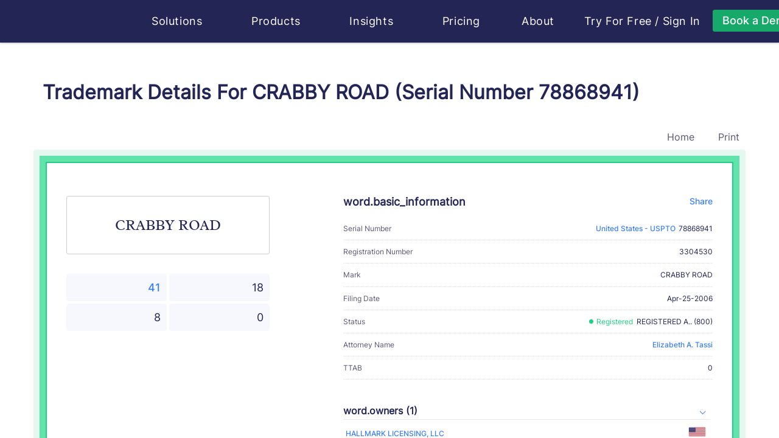

--- FILE ---
content_type: text/html
request_url: https://huski.ai/trademark-details-mark-crabby-road-country-us-serial-number-78868941
body_size: 14937
content:
<!DOCTYPE html>
<html lang="en">
  <head>
    <meta http-equiv="Content-Type" content="text/html; charset=UTF-8" />
    <meta name="renderer" content="webkit|ie-comp|ie-stand" />
    <meta http-equiv="X-UA-Compatible" content="IE=edge,chrome=1" />
    <meta name="viewport" content="width=device-width, initial-scale=1, shrink-to-fit=no">
    <meta name="applicable-device" content="pc,mobile">
    <meta http-equiv="Cache-Control" content="no-siteapp" />
    <meta key="description" name="description" content="CRABBY ROAD is a trademark of HALLMARK LICENSING, LLC  Filed in 1145923200, the CRABBY ROAD covers On-line publication of comic panel and cartoon series; " /><meta key="keywords" name="keywords" content=" CRABBY ROAD, US-TM-78868941, HALLMARK LICENSING, LLC, Elizabeth A. Tassi" /><meta key="content" name="content" content="huski huski.ai Brand Search Engine Trademark Search Trademark Registration amazon ebay shopify e-commerce Product Analysis Lawyer Store Analysis Infringement Analysis Attorney Profile" /><meta key="author" name="author" content="huski.ai, contact@huski.ai" /><meta key="copyright" name="copyright" content="power by huski.ai" /><meta key="classification" name="classification" content="AI e-commerce brand search brand protection trademark search" /><meta key="type" property="og:type" name="type" content="website" /><meta key="og:title" property="og:title" name="og:title" content="Trademark Details For CRABBY ROAD (Serial Number 78868941)" /><meta key="og:description" property="og:description" name="og:description" content="CRABBY ROAD is a trademark of HALLMARK LICENSING, LLC  Filed in 1145923200, the CRABBY ROAD covers On-line publication of comic panel and cartoon series; " /><meta key="og:url" property="og:url" name="og:url" content="https://huski.ai/trademark-details-mark-crabby-road-country-us-serial-number-US-TM-78868941" /><meta key="image" property="og:image" name="image" content="https://d2as5q0b8wh1is.cloudfront.net/front_cdn/static/images/huski-ai.png" /><link rel="canonical" href="https://huski.ai/trademark-details-mark-crabby-road-country-us-serial-number-US-TM-78868941" /><title>Trademark Details For CRABBY ROAD (Serial Number 78868941) | Huski.ai</title>
    <link rel="shortcut icon" href="/favicon.ico" type="image/x-icon" />
    <style>.browsehappy { width: 100%; height: 100%; font-size: 25px; line-height: 50px; text-align: center; background-color: #de4c3f; color: #fff; position: absolute; left: 0; right: 0; bottom: 0; top: 0; z-index: 99999; } @media screen and (min-width: 0) { .browsehappy { background-color: rgba(31, 31, 31, 0.8); } } .browsehappy div { padding: 20px 0 50px 0; width: 800px; margin: 0 auto; text-align: center; margin-top: 150px; border-radius: 8px; background-color: #de4c3f; } .browsehappy a { background-color: #5e81f4; border: 0; text-decoration: none; padding: 8px 12px; border-radius: 4px; color: #fff; font-size: 20px; } .browsehappy a:hover { background-color: #2b59f1; }</style>
    <script nonce="7c4ece19" >(function(w){var current=(function getBroswer(){var Sys={};var ua=navigator.userAgent.toLowerCase();var s;(s=ua.match(/edge\/([\d.]+)/))?(Sys.edge=s[1]):(s=ua.match(/rv:([\d.]+)\) like gecko/))?(Sys.ie=s[1]):(s=ua.match(/msie ([\d.]+)/))?(Sys.ie=s[1]):(s=ua.match(/firefox\/([\d.]+)/))?(Sys.firefox=s[1]):(s=ua.match(/chrome\/([\d.]+)/))?(Sys.chrome=s[1]):(s=ua.match(/opera.([\d.]+)/))?(Sys.opera=s[1]):(s=ua.match(/version\/([\d.]+).*safari/))?(Sys.safari=s[1]):0;if(Sys.edge){return{b:"Edge",v:Sys.edge}}if(Sys.ie){return{b:"IE",v:Sys.ie}}if(Sys.firefox){return{b:"Firefox",v:Sys.firefox}}if(Sys.chrome){return{b:"Chrome",v:Sys.chrome}}if(Sys.opera){return{b:"Opera",v:Sys.opera}}if(Sys.safari){return{b:"Safari",v:Sys.safari}}return{b:"",b:"0"}})();console.log("current",current);if((current.b=="Chrome"&&parseFloat(current.v)<49)||current.b=="IE"){var d=document.createElement("div");d.className="browsehappy";var html="<div><p>The Internet Explorer browser is not supported by this site.</p><p>We suggest you visit the site using supported browsers.</p>";var UserAgent=navigator.userAgent.toLowerCase();if(/windows nt 10/.test(UserAgent)){html+='<a target="_blank" href="microsoft-edge:https://huski.ai">To launch the site in the MS Edge browser</a> or '}html+='<a target="_blank" href="https://browsehappy.com/">Upgrade your browser now</a></div>';d.innerHTML=html;var f=function(){var s=document.getElementsByTagName("body")[0];if(typeof s==="undefined"){setTimeout(f,10)}else{s.insertBefore(d,s.firstChild)}};f()}})(window);</script>
    <link rel="stylesheet" href="https://d2as5q0b8wh1is.cloudfront.net/front_cdn/v219/css/chunk-styles.428868ab.css"><link rel="stylesheet" href="https://d2as5q0b8wh1is.cloudfront.net/front_cdn/v219/css/mini-extract.e97422e7.css">
    <script type="text/javascript" nonce="7c4ece19">
    function runClarity(c,l,a,r,i,t,y) {
      c[a]=c[a]||function(){(c[a].q=c[a].q||[]).push(arguments)};
        t=l.createElement(r);t.async=1;t.src="https://www.clarity.ms/tag/"+i;
        y=l.getElementsByTagName(r)[0];y.parentNode.insertBefore(t,y);
    }
    if (window.location.host === 'huski.ai') {
      runClarity(window, document, "clarity", "script", "s07aw48s3v")
    }
    </script>
  </head>
  <body class="">
    <div id="app" class="app"><!--[--><div style="display:none;background:#f2f5ff;position:fixed;z-index:9999;width:100vw;height:100vh;left:0;top:0;bottom:0;right:0;"></div><!--[--><header class="header header-default not-print" style="--70957c7c:8rem;--7165e8f1:0;--373a7024:100px;--9544a62c:#fff;" data-v-4607baf3 data-v-45967ffc><div class="container" data-v-45967ffc><nav class="navbar navbar-expand-lg" data-v-45967ffc><a class="navbar-brand" href="/#home" title="Huski ai" data-v-45967ffc><svg class="svg-icon svg-icon-huski-white" aria-hidden="true" data-is-h-icon style="height:50px;font-size:148px;" data-v-45967ffc data-v-2f722160><use xlink:href="#icon-huski-ai" data-v-2f722160></use></svg></a><button class="navbar-toggler" type="button" data-v-45967ffc><span class="togler-icon-inner" data-v-45967ffc><span class="line-1" data-v-45967ffc></span><span class="line-2" data-v-45967ffc></span><span class="line-3" data-v-45967ffc></span></span></button><div id="fixedNavbar" class="collapse navbar-collapse main-menu ml-40" data-v-45967ffc><!--[--><div data-v-45967ffc></div><!--]--><div class="flex justify-content-between w-100 navbar-box" data-v-45967ffc><ul class="navbar-nav f-18" data-v-45967ffc><li class="nav-item flex-shrink-0" data-v-45967ffc><div class="h-popover" data-v-45967ffc data-v-41a47eb0 style="--f7569146:1rem;"><div data-v-tippy><!--[--><!--[--><span class="nav-link pointer fx-start" data-v-41a47eb0>Solutions <svg class="svg-icon svg-icon-caret-bottom" aria-hidden="true" style="font-size:0.5rem;" data-v-41a47eb0 data-v-666b2f69><use xlink:href="#icon-caret-bottom" data-v-666b2f69></use></svg></span><!--]--><!--]--><div style="display:none;" class=""><!----><!--[--><!--]--><div style="max-height: 76vh; overflow-y: auto; transform: translate3d(0, 0, 0);min-width: undefined;min-height: undefined;"><!--[--><div class="nav-popover-box" data-v-41a47eb0><div class="row" style="margin:0;" data-v-41a47eb0><div class="col-lg-12 col-md-12 col-sm-12" data-v-41a47eb0><h6 data-v-41a47eb0><svg class="svg-icon svg-icon-box-block" aria-hidden="true" style="" data-v-41a47eb0 data-v-666b2f69><use xlink:href="#icon-box-block" data-v-666b2f69></use></svg>  Solutions</h6><ul class="nav-popover-solutions" data-v-41a47eb0><li data-v-41a47eb0><a href="/" class="solution-card" data-v-41a47eb0 data-v-53f2ca66><svg class="svg-icon mr-10" aria-hidden="true" style="font-size:40px;" data-v-53f2ca66 data-v-666b2f69><use xlink:href="#icon-logo-white" data-v-666b2f69></use></svg><div data-v-53f2ca66><div class="solution-title" data-v-53f2ca66>For Lawyers - Huski.ai</div><p class="solution-desc" data-v-53f2ca66>Embrace the future of trademark practice with our AI-powered solution, providing a transformative approach to both trademark prosecution and litigation.</p></div></a></li><li data-v-41a47eb0><a href="https://www.brandverse.ai" target="_blank" class="solution-card" data-v-41a47eb0 data-v-53f2ca66><svg class="svg-icon mr-10" aria-hidden="true" style="font-size:40px;" data-v-53f2ca66 data-v-666b2f69><use xlink:href="#icon-logo-brandverse" data-v-666b2f69></use></svg><div data-v-53f2ca66><div class="solution-title" data-v-53f2ca66>For Brand Owners - BrandVerse.ai</div><p class="solution-desc" data-v-53f2ca66>Maximize your brand&#39;s impact with AI-powered solutions for brand content creation, management and protection. (Invite only to pilot clients)</p></div></a></li></ul></div></div></div><!--]--></div><!--[--><!--]--></div></div></div></li><li class="nav-item flex-shrink-0" data-v-45967ffc><div class="h-popover" data-v-45967ffc data-v-be64649e style="--f7569146:1rem;"><div data-v-tippy><!--[--><!--[--><span class="nav-link pointer fx-start" data-v-be64649e> Products <svg class="svg-icon svg-icon-caret-bottom" aria-hidden="true" style="font-size:0.5rem;" data-v-be64649e data-v-666b2f69><use xlink:href="#icon-caret-bottom" data-v-666b2f69></use></svg></span><!--]--><!--]--><div style="display:none;" class=""><!----><!--[--><!--]--><div style="max-height: 76vh; overflow-y: auto; transform: translate3d(0, 0, 0);min-width: undefined;min-height: undefined;"><!--[--><div class="nav-popover-box" data-v-be64649e><div class="row" style="margin:0;" data-v-be64649e><div class="col-lg-4 col-md-4 col-sm-12 col-pl-0" data-v-be64649e><h6 data-v-be64649e><svg class="svg-icon svg-icon-box-block" aria-hidden="true" style="" data-v-be64649e data-v-666b2f69><use xlink:href="#icon-box-block" data-v-666b2f69></use></svg>  Products</h6><ul class="nav-popover-products" data-v-be64649e><li data-v-be64649e><a href="/solutions/trademark-search" class="product-card" data-v-be64649e data-v-1640a775><span class="circle-icon mr-15" data-v-1640a775 style="--54a09b16:#24ce85;--24964f0a:#373459;--49c2b3e9:40px;" data-v-8da97fdc><svg class="svg-icon svg-icon-search" aria-hidden="true" style="font-size:20px;" data-v-8da97fdc data-v-666b2f69><use xlink:href="#icon-search" data-v-666b2f69></use></svg></span><div data-v-1640a775><div class="product-title" data-v-1640a775>Trademark Search</div><p class="product-desc two-line" data-v-1640a775>Like a Google reverse image search and text search, but for trademarks. Search for
                  existing marks in USPTO...</p></div></a></li><li data-v-be64649e><a href="/solutions/trademark-watch" class="product-card" data-v-be64649e data-v-1640a775><span class="circle-icon mr-15" data-v-1640a775 style="--54a09b16:#24ce85;--24964f0a:#373459;--49c2b3e9:40px;" data-v-8da97fdc><svg class="svg-icon svg-icon-eye" aria-hidden="true" style="font-size:20px;" data-v-8da97fdc data-v-666b2f69><use xlink:href="#icon-eye" data-v-666b2f69></use></svg></span><div data-v-1640a775><div class="product-title" data-v-1640a775>Trademark Watch</div><p class="product-desc two-line" data-v-1640a775>Catch potential conflicts as soon as they’re filed. Everything you need in one
                  place.</p></div></a></li><li data-v-be64649e><a href="/solutions/brand-protection" class="product-card" data-v-be64649e data-v-1640a775><span class="circle-icon mr-15" data-v-1640a775 style="--54a09b16:#24ce85;--24964f0a:#373459;--49c2b3e9:40px;" data-v-8da97fdc><svg class="svg-icon svg-icon-lawsuit" aria-hidden="true" style="font-size:20px;" data-v-8da97fdc data-v-666b2f69><use xlink:href="#icon-lawsuit" data-v-666b2f69></use></svg></span><div data-v-1640a775><div class="product-title" data-v-1640a775>Brand Protection in eCommerce</div><p class="product-desc two-line" data-v-1640a775>Discover threats to your clients’ trademarks from over 60 million eCommerce
                  listings.</p></div></a></li></ul></div><div class="col-lg-5 col-md-5 col-sm-12 phone-top" data-v-be64649e><div class="fx-between" data-v-be64649e><h6 data-v-be64649e><svg class="svg-icon svg-icon-menu-product-feature" aria-hidden="true" style="" data-v-be64649e data-v-666b2f69><use xlink:href="#icon-menu-product-feature" data-v-666b2f69></use></svg>  Product Features</h6><a href="/products/features" class="fx-end under-hover" data-v-be64649e><span class="bold" data-v-be64649e>View All</span>   <span class="circle-icon" data-v-be64649e style="--54a09b16:#24ce85;--24964f0a:#fff;--49c2b3e9:24px;" data-v-8da97fdc><svg class="svg-icon svg-icon-line-arrow-right" aria-hidden="true" style="font-size:1rem;" data-v-8da97fdc data-v-666b2f69><use xlink:href="#icon-line-arrow-right" data-v-666b2f69></use></svg></span></a></div><div class="row" data-v-be64649e><div class="col-6" data-v-be64649e><div class="product-features-card" data-v-be64649e data-v-24a8aa0d><div class="product-title" data-v-24a8aa0d>Trademark Image Recognition</div><p class="product-desc" data-v-24a8aa0d>Most advanced image recognition for trademark law</p><a href="/products/trademark-image-search" class="fx-start mt-10 learn-more-link" data-v-24a8aa0d> Learn More  <svg class="svg-icon svg-icon-line-arrow-right" aria-hidden="true" style="" data-v-24a8aa0d data-v-666b2f69><use xlink:href="#icon-line-arrow-right" data-v-666b2f69></use></svg></a></div></div><div class="col-6" data-v-be64649e><div class="product-features-card" data-v-be64649e data-v-24a8aa0d><div class="product-title" data-v-24a8aa0d>Trademark Lawsuit Research</div><p class="product-desc" data-v-24a8aa0d>Case research has never been easier thanks to the largest knowledge graph in trademark law</p><a href="/products/trademark-case-research-has-never-been-easier" class="fx-start mt-10 learn-more-link" data-v-24a8aa0d> Learn More  <svg class="svg-icon svg-icon-line-arrow-right" aria-hidden="true" style="" data-v-24a8aa0d data-v-666b2f69><use xlink:href="#icon-line-arrow-right" data-v-666b2f69></use></svg></a></div></div><div class="col-6" data-v-be64649e><div class="product-features-card" data-v-be64649e data-v-24a8aa0d><div class="product-title" data-v-24a8aa0d>Trademark Attorney Profiles with Big Data</div><p class="product-desc" data-v-24a8aa0d>For the first time, trademark lawyers and professionals have their own “achievement profiles”</p><a href="/products/introducing-huski-s-specialized-trademark-lawyer-profile" class="fx-start mt-10 learn-more-link" data-v-24a8aa0d> Learn More  <svg class="svg-icon svg-icon-line-arrow-right" aria-hidden="true" style="" data-v-24a8aa0d data-v-666b2f69><use xlink:href="#icon-line-arrow-right" data-v-666b2f69></use></svg></a></div></div><div class="col-6" data-v-be64649e><div class="product-features-card" data-v-be64649e data-v-24a8aa0d><div class="product-title" data-v-24a8aa0d>Trademark Lifecycle Management</div><p class="product-desc" data-v-24a8aa0d>Reconsidering portfolio management as revenue management</p><a href="/products/manage-your-trademarks-and-your-cashflow" class="fx-start mt-10 learn-more-link" data-v-24a8aa0d> Learn More  <svg class="svg-icon svg-icon-line-arrow-right" aria-hidden="true" style="" data-v-24a8aa0d data-v-666b2f69><use xlink:href="#icon-line-arrow-right" data-v-666b2f69></use></svg></a></div></div></div></div><div class="col-lg-3 col-md-3 col-sm-12 phone-top col-pr-0" data-v-be64649e><div class="product-faq-card" data-v-be64649e data-v-2fe39aa5><h6 data-v-2fe39aa5><svg class="svg-icon svg-icon-menu-faq" aria-hidden="true" style="" data-v-2fe39aa5 data-v-666b2f69><use xlink:href="#icon-menu-faq" data-v-666b2f69></use></svg>  FAQ</h6><ul class="f-14" data-v-2fe39aa5><li data-v-2fe39aa5><a href="/faq?active=1" class="fx-start" data-v-2fe39aa5> Who is Huski for?   <span class="color-primary bold" data-v-2fe39aa5>→</span></a></li><li data-v-2fe39aa5><a href="/faq?active=2" class="fx-start" data-v-2fe39aa5>What does Huski do?   <span class="color-primary bold" data-v-2fe39aa5>→</span></a></li></ul><a href="/faq" class="more-link fx-start font-bold" data-v-2fe39aa5> More FAQ  <span class="circle-icon" data-v-2fe39aa5 style="--54a09b16:#24ce85;--24964f0a:#fff;--49c2b3e9:24px;" data-v-8da97fdc><svg class="svg-icon svg-icon-line-arrow-right" aria-hidden="true" style="font-size:1rem;" data-v-8da97fdc data-v-666b2f69><use xlink:href="#icon-line-arrow-right" data-v-666b2f69></use></svg></span></a><h6 class="mt-30" data-v-2fe39aa5><svg class="svg-icon svg-icon-person-message" aria-hidden="true" style="font-size:1.1rem;" data-v-2fe39aa5 data-v-666b2f69><use xlink:href="#icon-person-message" data-v-666b2f69></use></svg> Client Testimonials</h6><p class="f-14 mt-10" data-v-2fe39aa5>Hear what your peers love about Huski.ai for their trademark practices.</p><a href="/book/book-a-demo" class="w-100 mt-30 font-bold huski-btn huski-btn-success large w-100 mt-30 font-bold" style="" data-v-2fe39aa5><div class="fx-center h-100 gap-25"><!----><!--[-->Book a demo<!--]--></div></a></div></div></div></div><!--]--></div><!--[--><!--]--></div></div></div></li><li class="nav-item flex-shrink-0" data-v-45967ffc><div class="h-popover" data-v-45967ffc data-v-3c8ad50f style="--f7569146:1rem;"><div data-v-tippy><!--[--><!--[--><span class="nav-link pointer fx-start" data-v-3c8ad50f> Insights <svg class="svg-icon svg-icon-caret-bottom" aria-hidden="true" style="font-size:0.5rem;" data-v-3c8ad50f data-v-666b2f69><use xlink:href="#icon-caret-bottom" data-v-666b2f69></use></svg></span><!--]--><!--]--><div style="display:none;" class=""><!----><!--[--><!--]--><div style="max-height: 76vh; overflow-y: auto; transform: translate3d(0, 0, 0);min-width: undefined;min-height: undefined;"><!--[--><div class="nav-popover-box" data-v-3c8ad50f><div class="row" style="margin:0;" data-v-3c8ad50f><div class="col-lg-5 col-md-5 col-sm-12 col-pl-0" data-v-3c8ad50f><div class="desktop-right" data-v-3c8ad50f><h6 data-v-3c8ad50f><svg class="svg-icon svg-icon-insights" aria-hidden="true" style="font-size:1.2rem;" data-v-3c8ad50f data-v-666b2f69><use xlink:href="#icon-insights" data-v-666b2f69></use></svg>  Insights</h6><div class="row nav-popover-products" data-v-3c8ad50f><div class="col-12" data-v-3c8ad50f><a href="/trademark/conflict/list" class="insights-card" data-v-3c8ad50f data-v-23b0fa8a><span class="circle-icon mr-15" data-v-23b0fa8a style="--54a09b16:#24ce85;--24964f0a:#373459;--49c2b3e9:40px;" data-v-8da97fdc><svg class="svg-icon svg-icon-conflict" aria-hidden="true" style="font-size:20px;" data-v-8da97fdc data-v-666b2f69><use xlink:href="#icon-conflict" data-v-666b2f69></use></svg></span><div data-v-23b0fa8a><div class="insights-title" data-v-23b0fa8a><span data-v-23b0fa8a>Daily Trademark Conflicts</span></div><p class="insights-desc two-line" data-v-23b0fa8a>Browse potential refusal cases in pending applications against existing marks</p></div></a></div><div class="col-12 mt-10" data-v-3c8ad50f><a href="/trademark/latest" class="insights-card" data-v-3c8ad50f data-v-23b0fa8a><span class="circle-icon mr-15" data-v-23b0fa8a style="--54a09b16:#24ce85;--24964f0a:#373459;--49c2b3e9:40px;" data-v-8da97fdc><svg class="svg-icon svg-icon-tm-latest" aria-hidden="true" style="font-size:20px;" data-v-8da97fdc data-v-666b2f69><use xlink:href="#icon-tm-latest" data-v-666b2f69></use></svg></span><div data-v-23b0fa8a><div class="insights-title" data-v-23b0fa8a><span data-v-23b0fa8a>Daily Trademark Applications</span></div><p class="insights-desc two-line" data-v-23b0fa8a>Browse new trademark applications everyday. Discover business trends</p></div></a></div><div class="col-12 mt-10" data-v-3c8ad50f><a href="/lawyer/ranking-guide" class="insights-card" data-v-3c8ad50f data-v-23b0fa8a><span class="circle-icon mr-15" data-v-23b0fa8a style="--54a09b16:#24ce85;--24964f0a:#373459;--49c2b3e9:40px;" data-v-8da97fdc><svg class="svg-icon svg-icon-cup" aria-hidden="true" style="font-size:20px;" data-v-8da97fdc data-v-666b2f69><use xlink:href="#icon-cup" data-v-666b2f69></use></svg></span><div data-v-23b0fa8a><div class="insights-title" data-v-23b0fa8a><span data-v-23b0fa8a>Attorney Ranking</span></div><p class="insights-desc two-line" data-v-23b0fa8a>The only ranking in the industry that is based on big data analysis of attorneys’ performance on trademark applications and litigations</p></div></a></div><div class="col-12 mt-10" data-v-3c8ad50f><a href="/brand/top20" class="insights-card" data-v-3c8ad50f data-v-23b0fa8a><span class="circle-icon mr-15" data-v-23b0fa8a style="--54a09b16:#24ce85;--24964f0a:#373459;--49c2b3e9:40px;" data-v-8da97fdc><svg class="svg-icon svg-icon-ranking" aria-hidden="true" style="font-size:20px;" data-v-8da97fdc data-v-666b2f69><use xlink:href="#icon-ranking" data-v-666b2f69></use></svg></span><div data-v-23b0fa8a><div class="insights-title" data-v-23b0fa8a><span data-v-23b0fa8a>Most Protected Brands Ranking</span></div><p class="insights-desc two-line" data-v-23b0fa8a>The only ranking in the industry that is based on big data analysis of brand litigation records and brand impact factor</p></div></a></div></div></div></div><div class="col-lg-4 col-md-4 col-sm-12 phone-top" data-v-3c8ad50f><div class="fx-between" data-v-3c8ad50f><h6 data-v-3c8ad50f><svg class="svg-icon svg-icon-analytics" aria-hidden="true" style="font-size:1.2rem;" data-v-3c8ad50f data-v-666b2f69><use xlink:href="#icon-analytics" data-v-666b2f69></use></svg>  Analytics</h6><a href="/huski-insights" class="fx-end under-hover" data-v-3c8ad50f><span class="bold" data-v-3c8ad50f>View All</span>   <span class="circle-icon" data-v-3c8ad50f style="--54a09b16:#24ce85;--24964f0a:#fff;--49c2b3e9:24px;" data-v-8da97fdc><svg class="svg-icon svg-icon-line-arrow-right" aria-hidden="true" style="font-size:1rem;" data-v-8da97fdc data-v-666b2f69><use xlink:href="#icon-line-arrow-right" data-v-666b2f69></use></svg></span></a></div><div class="insights-analysis-card" data-v-3c8ad50f data-v-71e3089f><h6 data-v-71e3089f>Huski Analytics</h6><ul class="f-14" data-v-71e3089f><li data-v-71e3089f><a href="/analytics/trending-goods-services" class="" data-v-71e3089f> Trending Goods &amp; Services   <span class="color-primary bold" data-v-71e3089f>→</span></a></li><li data-v-71e3089f><a href="/analytics/abandoned-trademark-applications-analysis" class="" data-v-71e3089f>Abandoned Trademark Applications Analysis   <span class="color-primary bold" data-v-71e3089f>→</span></a></li><li data-v-71e3089f><a href="/analytics/trademark-registration-processing-time" class="" data-v-71e3089f>Trademark Registration Processing Time   <span class="color-primary bold" data-v-71e3089f>→</span></a></li><li data-v-71e3089f><a href="/analytics/image-vs-text-trademarks" class="" data-v-71e3089f>Image VS Text Trademarks   <span class="color-primary bold" data-v-71e3089f>→</span></a></li></ul><h6 class="mt-30" data-v-71e3089f>Industry Trends</h6><ul class="f-14" data-v-71e3089f><li data-v-71e3089f><a href="/solutions/trademark-search-cost" class="" data-v-71e3089f> How Much Does A USPTO Trademark Design Search Cost?   <span class="color-primary bold" data-v-71e3089f>→</span></a></li><li data-v-71e3089f><a href="https://huski.ai/blog/Where-Is-Trademark-Law-Technology-Headed/" data-v-71e3089f>Where Is Trademark Law Technology Headed?   <span class="color-primary bold" data-v-71e3089f>→</span></a></li><li data-v-71e3089f><a href="/lawyer/industry-first-trademark-attorney-ranking-by-big-data-and-ai-method-whitepaper" class="" data-v-71e3089f> The Industry’s First Trademark Lawyer Ranking Based On Big Data From USPTO   <span class="color-primary bold" data-v-71e3089f>→</span></a></li></ul><h6 class="mt-30" data-v-71e3089f>AI Concepts &amp; Trends</h6><ul class="f-14" data-v-71e3089f><li data-v-71e3089f><a href="/huski-insights/ai-glossary" class="" data-v-71e3089f> AI Glossary   <span class="color-primary bold" data-v-71e3089f>→</span></a></li></ul></div></div><div class="col-lg-3 col-md-3 col-sm-12 phone-top col-pr-0" data-v-3c8ad50f><div class="product-faq-card" style="height:100%;" data-v-3c8ad50f data-v-40626094><h6 data-v-40626094><svg class="svg-icon svg-icon-contact" aria-hidden="true" style="" data-v-40626094 data-v-666b2f69><use xlink:href="#icon-contact" data-v-666b2f69></use></svg>  Huski Blog</h6><p class="f-14" data-v-40626094>Your source of data insights, technology progress, and industry trend of trademark law.</p><ul class="f-14" data-v-40626094><li data-v-40626094><a href="https://huski.ai/blog/categories/PRODUCT-INTRODUCTION/" target="_blank" data-v-40626094> Product Introduction   <span class="color-primary bold" data-v-40626094>→</span></a></li><li data-v-40626094><a href="https://huski.ai/blog/categories/ENGINEERING/" target="_blank" data-v-40626094> Engineering   <span class="color-primary bold" data-v-40626094>→</span></a></li><li data-v-40626094><a href="https://huski.ai/blog/categories/PERSPECTIVES/" target="_blank" data-v-40626094> Perspectives   <span class="color-primary bold" data-v-40626094>→</span></a></li></ul><div class="mt-15" data-v-40626094><a href="https://huski.ai/blog" class="more-link fx-start font-bold" data-v-40626094> View Blog   <span class="circle-icon" data-v-40626094 style="--54a09b16:#24ce85;--24964f0a:#fff;--49c2b3e9:24px;" data-v-8da97fdc><svg class="svg-icon svg-icon-line-arrow-right" aria-hidden="true" style="font-size:1rem;" data-v-8da97fdc data-v-666b2f69><use xlink:href="#icon-line-arrow-right" data-v-666b2f69></use></svg></span></a></div><br data-v-40626094><br data-v-40626094><h6 data-v-40626094><svg class="svg-icon svg-icon-event" aria-hidden="true" style="" data-v-40626094 data-v-666b2f69><use xlink:href="#icon-event" data-v-666b2f69></use></svg>  Huski AI Community Events</h6><ul class="f-14" data-v-40626094><li data-v-40626094><a href="/huski-events/beyond-the-hype-achieving-real-results-with-ai-in-your-trademark-practice" class="" data-v-40626094> Beyond the Hype: Achieving Real Results with AI in Your Trademark Practice   <span class="color-primary bold" data-v-40626094>→</span></a></li><li data-v-40626094><a href="/huski-events/the-future-of-ai-generated-content-and-copyright-clearance" class="" data-v-40626094> The Future of AI Generated Content and Copyright Clearance   <span class="color-primary bold" data-v-40626094>→</span></a></li></ul><div class="mt-15" data-v-40626094><a href="/huski-events" class="more-link fx-start font-bold" data-v-40626094> View All Events   <span class="circle-icon" data-v-40626094 style="--54a09b16:#24ce85;--24964f0a:#fff;--49c2b3e9:24px;" data-v-8da97fdc><svg class="svg-icon svg-icon-line-arrow-right" aria-hidden="true" style="font-size:1rem;" data-v-8da97fdc data-v-666b2f69><use xlink:href="#icon-line-arrow-right" data-v-666b2f69></use></svg></span></a></div></div></div></div></div><!--]--></div><!--[--><!--]--></div></div></div></li><li class="nav-item flex-shrink-0" data-v-45967ffc><a href="/pricing" class="nav-link" data-v-45967ffc> Pricing </a></li><li class="nav-item flex-shrink-0" data-v-45967ffc><div class="h-popover" data-v-45967ffc data-v-846f66ce style="--f7569146:1rem;"><div data-v-tippy><!--[--><!--[--><span class="nav-link pointer fx-start" data-v-846f66ce> About <svg class="svg-icon svg-icon-caret-bottom" aria-hidden="true" style="font-size:0.5rem;" data-v-846f66ce data-v-666b2f69><use xlink:href="#icon-caret-bottom" data-v-666b2f69></use></svg></span><!--]--><!--]--><div style="display:none;" class=""><!----><!--[--><!--]--><div style="max-height: 76vh; overflow-y: auto; transform: translate3d(0, 0, 0);min-width: undefined;min-height: undefined;"><!--[--><div class="nav-popover-box" data-v-846f66ce><div class="row" style="margin:0;" data-v-846f66ce><div class="col-lg-4 col-md-4 col-sm-12 col-pl-0" data-v-846f66ce><div class="our-company" data-v-846f66ce><h6 data-v-846f66ce><svg class="svg-icon svg-icon-menu-company" aria-hidden="true" style="font-size:1.2rem;" data-v-846f66ce data-v-666b2f69><use xlink:href="#icon-menu-company" data-v-666b2f69></use></svg>  Our Company</h6><p class="f-14" data-v-846f66ce> We are AI engineers and intellectual property litigation professionals. As innovators ourselves, we believe that creativity and innovation are what drive us forward, and we want all individuals, professionals, and businesses of all sizes enjoy and benefit from the process of innovation. ​ </p><a href="/about" class="bold mt-20 huski-btn huski-btn-success small bold mt-20" style="" data-v-846f66ce><div class="fx-center h-100 gap-25"><!----><!--[-->Learn More<!--]--></div></a></div></div><div class="col-lg-4 col-md-4 col-sm-12" style="padding-right:0;" data-v-846f66ce><div class="our-technology" data-v-846f66ce><h6 data-v-846f66ce><svg class="svg-icon svg-icon-menu-technology" aria-hidden="true" style="font-size:1.2rem;" data-v-846f66ce data-v-666b2f69><use xlink:href="#icon-menu-technology" data-v-666b2f69></use></svg>  Our Technology</h6><p class="f-18 font-bold mb-15" data-v-846f66ce> Huski.ai exists to make brand creation and protection easy with cutting-edge AI. </p><p class="f-14" data-v-846f66ce> Built by AI experts in Silicon Valley who worked on self-driving cars and other cutting-edge tech innovations, Huski.ai is developing unprecedented technologies for trademark prosecution and protection, ultimately transforming trademark and brand protection for all. </p><a href="/technology" class="bold mt-20 huski-btn huski-btn-success small bold mt-20" style="" data-v-846f66ce><div class="fx-center h-100 gap-25"><!----><!--[-->Learn More<!--]--></div></a></div></div><div class="col-lg-4 col-md-4 col-sm-12 col-pr-0" data-v-846f66ce><div class="about-news-card" data-v-846f66ce data-v-7933650a><h6 data-v-7933650a><svg class="svg-icon svg-icon-media" aria-hidden="true" style="" data-v-7933650a data-v-666b2f69><use xlink:href="#icon-media" data-v-666b2f69></use></svg>  Huski AI in the News</h6><p class="f-14 mt-10" data-v-7933650a> We deeply appreciate the media&#39;s recognition about our work. It&#39;s a great motivation to keep us moving forward. </p><ul class="f-14" data-v-7933650a><li data-v-7933650a><a href="https://www.ipwatchdog.com/2022/08/06/unleashing-power-ai-fight-bad-faith-trademark-registrations/id=150649/" target="_blank" class="fx-start" data-v-7933650a> Unleashing the Power of AI to Fight Bad Faith Trademark Registrations   <span class="color-primary bold" data-v-7933650a>→</span></a></li><li class="mt-15" data-v-7933650a><a href="https://www.lawnext.com/2022/06/newly-launched-huski-uses-ai-powered-image-recognition-to-help-ip-lawyers-protect-clients-trademarks.html" target="_blank" class="fx-start" data-v-7933650a>Newly Launched Huski Uses AI-Powered Image Recognition to Help IP Lawyers Protect Clients’ Trademarks   <span class="color-primary bold" data-v-7933650a>→</span></a></li></ul><div class="mt-40" data-v-7933650a><a href="/huski-news" class="more-link fx-start font-bold" data-v-7933650a> All the Media Coverages   <span class="circle-icon" data-v-7933650a style="--54a09b16:#24ce85;--24964f0a:#fff;--49c2b3e9:24px;" data-v-8da97fdc><svg class="svg-icon svg-icon-line-arrow-right" aria-hidden="true" style="font-size:1rem;" data-v-8da97fdc data-v-666b2f69><use xlink:href="#icon-line-arrow-right" data-v-666b2f69></use></svg></span></a></div></div></div></div></div><!--]--></div><!--[--><!--]--></div></div></div></li></ul><ul class="navbar-nav f-18 navbar-nav-right" data-v-45967ffc><li class="fx-end nav-item flex-shrink-0 mr-20" data-v-45967ffc><span class="auth-link pointer" data-v-45967ffc>Try For Free </span><span class="auth-link" data-v-45967ffc> / </span><a href="https://brandverse.ai/user/login?refer=huski.ai" target="_blank" rel="noopener noreferrer" class="auth-link pointer" style="margin-right:0;text-decoration:none;" data-v-45967ffc data-v-5b32ba72>Sign In</a><a href="/book/book-a-demo?from=header-nav-bar" class="try-for-free ml-20 flex-shrink-0 huski-btn huski-btn-success small try-for-free ml-20 flex-shrink-0" style="" data-v-45967ffc><div class="fx-center h-100 gap-25"><!----><!--[--> Book a Demo <!--]--></div></a></li></ul></div></div></nav></div></header><div class="common-container" style="--70957c7c:8rem;--7165e8f1:0;--373a7024:100px;--9544a62c:#fff;" data-v-4607baf3><!--[--><h1 class="tm-details-title" data-v-24fabe82 data-v-4607baf3-s>Trademark Details For CRABBY ROAD (Serial Number 78868941)</h1><div class="huski-water-mark" data-v-24fabe82 data-v-4607baf3-s><div class="tm-details-box" data-v-24fabe82 data-v-4607baf3-s><div class="details-container" data-v-24fabe82 data-v-4607baf3-s><div class="row pb-30 tm-details-main-container" data-v-24fabe82 data-v-4607baf3-s><div class="details col-12 details-1" data-v-24fabe82 data-v-4607baf3-s><ul class="fx-end color-text-light details-tool f-16 pointer not-print" data-v-24fabe82 data-v-4607baf3-s><li class="fx-start mr-20" data-v-24fabe82 data-v-4607baf3-s><svg class="svg-icon svg-icon-home" aria-hidden="true" style="" data-v-24fabe82 data-v-4607baf3-s data-v-666b2f69><use xlink:href="#icon-home" data-v-666b2f69></use></svg> <span data-v-24fabe82 data-v-4607baf3-s>Home</span></li><li class="fx-start" data-v-24fabe82 data-v-4607baf3-s><svg class="svg-icon svg-icon-print" aria-hidden="true" style="" data-v-24fabe82 data-v-4607baf3-s data-v-666b2f69><use xlink:href="#icon-print" data-v-666b2f69></use></svg> <span data-v-24fabe82 data-v-4607baf3-s>Print</span></li></ul><div class="trademark-detail-box trademark-box-status-1 details-comp" data-v-24fabe82 data-v-4607baf3-s data-v-079c5c70><div class="angle angle-top-left" data-v-079c5c70><svg class="svg-once svg-once-trademark-box-angle" aria-hidden="true" style="color:#24ce85;font-size:6.25rem;" data-v-079c5c70 data-v-7dca529d><use xlink:href="#icon-trademark-box-angle" data-v-7dca529d></use></svg></div><div class="angle angle-top-right" data-v-079c5c70><svg class="svg-once svg-once-trademark-box-angle" aria-hidden="true" style="color:#24ce85;font-size:6.25rem;" data-v-079c5c70 data-v-7dca529d><use xlink:href="#icon-trademark-box-angle" data-v-7dca529d></use></svg></div><div class="angle angle-bottom-left" data-v-079c5c70><svg class="svg-once svg-once-trademark-box-angle" aria-hidden="true" style="color:#24ce85;font-size:6.25rem;" data-v-079c5c70 data-v-7dca529d><use xlink:href="#icon-trademark-box-angle" data-v-7dca529d></use></svg></div><div class="angle angle-bottom-right" data-v-079c5c70><svg class="svg-once svg-once-trademark-box-angle" aria-hidden="true" style="color:#24ce85;font-size:6.25rem;" data-v-079c5c70 data-v-7dca529d><use xlink:href="#icon-trademark-box-angle" data-v-7dca529d></use></svg></div><div class="row justify-content-between trademark-detail-content" data-v-079c5c70><div class="brand-detail-left-box scroll-3 col-md-4 col-lg-4" data-v-079c5c70><div class="brand-detail-image preview-images brand-detail-noimage" data-v-079c5c70><span data-v-079c5c70>CRABBY ROAD</span></div><div class="brand-stats mt-30" data-v-079c5c70 data-v-3e6facf2><!--[--><!----><div class="row" data-v-3e6facf2><!----><div class="col-md-6 col-sm-6" data-v-3e6facf2><div class="stats-card" data-v-3e6facf2><svg class="svg-icon svg-icon-legal" aria-hidden="true" style="font-size:21px;" data-v-3e6facf2 data-v-666b2f69><use xlink:href="#icon-legal" data-v-666b2f69></use></svg><span class="stats-value" data-v-3e6facf2><span class="f-18 is-link" data-v-3e6facf2>41</span></span></div></div><div class="col-md-6 col-sm-6" data-v-3e6facf2><div class="stats-card" data-v-3e6facf2><svg class="svg-icon svg-icon-lawyer" aria-hidden="true" style="font-size:19px;" data-v-3e6facf2 data-v-666b2f69><use xlink:href="#icon-lawyer" data-v-666b2f69></use></svg><span class="f-18 stats-value" data-v-3e6facf2>18</span></div></div><div class="col-md-6 col-sm-6" data-v-3e6facf2><div class="stats-card" data-v-3e6facf2><svg class="svg-icon svg-icon-lawfirm" aria-hidden="true" style="font-size:21px;" data-v-3e6facf2 data-v-666b2f69><use xlink:href="#icon-lawfirm" data-v-666b2f69></use></svg><span class="f-18 stats-value" data-v-3e6facf2>8</span></div></div><div class="col-md-6 col-sm-6" data-v-3e6facf2><div class="stats-card" data-v-3e6facf2><svg class="svg-icon svg-icon-defendant" aria-hidden="true" style="font-size:18px;" data-v-3e6facf2 data-v-666b2f69><use xlink:href="#icon-defendant" data-v-666b2f69></use></svg><span class="f-18 stats-value" data-v-3e6facf2>0</span></div></div></div><!--]--></div></div><div class="col-md-7 col-lg-7 scroll-3" data-v-079c5c70><div class="f-14 brand-detail-info" data-v-079c5c70><div can-fold="false" data-v-079c5c70><div class="f-18 bold mb-15 fx-between">word.basic_information <div class="fx-end"><!----><div class="h-popover" data-v-364c2656 style="--f7569146:1rem;"><div data-v-tippy><!--[--><!--[--><div class="is-link f-14 ml-15 share-btn fx-start normal pointer" data-v-364c2656><svg class="svg-icon svg-icon-share" aria-hidden="true" style="font-size:1.2em;" data-v-364c2656 data-v-666b2f69><use xlink:href="#icon-share" data-v-666b2f69></use></svg><span data-v-364c2656>Share</span></div><!--]--><!--]--><div style="display:none;" class=""><!----><!--[--><!--]--><div style="max-height: 76vh; overflow-y: auto; transform: translate3d(0, 0, 0);min-width: undefined;min-height: undefined;"><!--[--><div class="fx-center flex-wrap" style="width:28rem;" data-v-364c2656><!--[--><!--[--><a class="share-network-email" href="javascript:void(0)" style="background-color:#333333;"><span class="network-icon fx-center"><svg class="svg-icon svg-icon-email" aria-hidden="true" style="" data-v-666b2f69><use xlink:href="#icon-email" data-v-666b2f69></use></svg></span><span class="network-name">Email</span></a><a class="share-network-twitter" href="javascript:void(0)" style="background-color:#1da1f2;"><span class="network-icon fx-center"><svg class="svg-icon svg-icon-website-twitter" aria-hidden="true" style="" data-v-666b2f69><use xlink:href="#icon-website-twitter" data-v-666b2f69></use></svg></span><span class="network-name">Twitter</span></a><a class="share-network-facebook" href="javascript:void(0)" style="background-color:#1877f2;"><span class="network-icon fx-center"><svg class="svg-icon svg-icon-website-facebook" aria-hidden="true" style="" data-v-666b2f69><use xlink:href="#icon-website-facebook" data-v-666b2f69></use></svg></span><span class="network-name">Facebook</span></a><a class="share-network-whatsapp" href="javascript:void(0)" style="background-color:#25d366;"><span class="network-icon fx-center"><svg class="svg-icon svg-icon-website-whatsapp" aria-hidden="true" style="" data-v-666b2f69><use xlink:href="#icon-website-whatsapp" data-v-666b2f69></use></svg></span><span class="network-name">Whatsapp</span></a><a class="share-network-linkedin" href="javascript:void(0)" style="background-color:#007bb5;"><span class="network-icon fx-center"><svg class="svg-icon svg-icon-website-linkedin" aria-hidden="true" style="" data-v-666b2f69><use xlink:href="#icon-website-linkedin" data-v-666b2f69></use></svg></span><span class="network-name">LinkedIn</span></a><!--]--><a class="share-network-copy" href="javascript:void(0)" style="background-color:#65739f;"><span class="network-icon fx-center"><svg class="svg-icon svg-icon-copy" aria-hidden="true" style="" data-v-666b2f69><use xlink:href="#icon-copy" data-v-666b2f69></use></svg></span><span class="network-name">Copy Link</span></a><!--]--></div><!--]--></div><!--[--><!--]--></div></div></div></div></div><div class="toggle-body tm-baseinfo2"><div class="base-info-item"><span>Serial Number</span><span class="fx-start"><span class="external-link is-link fx-start pr-5"><!--[--><svg class="svg-icon svg-icon-el-link" aria-hidden="true" style="" data-v-666b2f69><use xlink:href="#icon-el-link" data-v-666b2f69></use></svg> <span> United States - USPTO</span><!--]--></span> 78868941</span></div><div class="base-info-item"><span>Registration Number</span> 3304530</div><div class="base-info-item"><span>Mark</span><div class="line-height-15 pt-10 pb-10">CRABBY ROAD</div></div><div class="base-info-item"><span>Filing Date</span> Apr-25-2006</div><div class="base-info-item"><span>Status</span><div class="fx-start"><span class="tm-status tm-status-registered"><!--[-->Registered<!--]--><!----></span>   <div class="h-popover" style="--f7569146:1rem;"><div data-v-tippy><!--[--><!--[--><span class="status-code"><!--[-->REGISTERED A.. (800) <!--]--></span><!--]--><!--]--><div style="display:none;" class=""><!----><!--[--><!--]--><div style="max-height: 76vh; overflow-y: auto; transform: translate3d(0, 0, 0);min-width: undefined;min-height: undefined;"><!--[-->REGISTERED AND RENEWED<!--]--></div><!--[--><!--]--></div></div></div></div></div><div class="base-info-item"><span>Attorney Name</span><div><!--[--><!--[--><a href="/lawyer-profile/lawyer-elizabeth-a-tassi-id-0x959e4" class="pb-5 is-link" title="Elizabeth A. Tassi" target="_blank"><!--[-->Elizabeth A. Tassi<!--]--></a><!--]--><!--]--></div></div><div class="base-info-item"><span>TTAB</span><div>0</div></div><!----><!--[--><!--]--></div></div><br data-v-079c5c70><br data-v-079c5c70><div class="w-100" data-v-079c5c70 style="--1e64e70e:1rem;--a4f05418:start;" data-v-780aa45e><!--[--><!--[--><input id="toggle_owners_DDB3F7" type="checkbox" class="toggle-checkbox hide" data-v-780aa45e><label class="toggle-header tm-mini-header" for="toggle_owners_DDB3F7" data-v-780aa45e><div class="tm-mini-title" data-v-780aa45e>word.owners (1)</div></label><!--]--><!--]--><ul class="toggle-body owners-box" data-v-780aa45e><!--[--><li class="is-link" data-v-780aa45e><div class="order-title" data-v-780aa45e><span class="title text-upper" title="HALLMARK LICENSING, LLC" data-v-780aa45e>HALLMARK LICENSING, LLC</span></div><div class="ml-auto ext" data-v-780aa45e><div class="flag-icon US flag-icon-25" data-v-780aa45e></div></div></li><!--]--></ul></div><br data-v-079c5c70><!----><br data-v-079c5c70><div style="text-align:left;--674d8c18:1.125rem;" data-v-079c5c70 data-v-237deb11><!--[--><!--[--><input id="toggle_class_5DFFC3" type="checkbox" class="toggle-checkbox hide" data-v-237deb11><label class="toggle-header tm-mini-header" for="toggle_class_5DFFC3" data-v-237deb11><div class="tm-mini-title" data-v-237deb11>word.classifications (1)</div></label><!--]--><!--]--><div class="toggle-body" data-v-237deb11><!--[--><div data-v-237deb11><div class="tm-class-name color-text-light" data-v-237deb11><span style="text-align:left;" data-v-237deb11>041</span>Education and entertainment</div><div class="tm-class-other-info" data-v-237deb11><p data-v-237deb11> U.S Class(es): <span data-v-237deb11>100, 101, 107</span></p><p data-v-237deb11> Class Status: <span data-v-237deb11>Active</span></p><p data-v-237deb11> First Use: <span data-v-237deb11>May-01-2006</span></p><p data-v-237deb11> First Use in Commerce: <span data-v-237deb11>May-01-2006</span></p></div><input id="toggle1_5DFFC3_0_041" type="checkbox" name="toggle-classes" class="hide" data-v-237deb11><label for="toggle1_5DFFC3_0_041" class="tm-class-content color-text-light" style="margin-left:0;" data-v-237deb11><div class="mb-10" data-v-237deb11><!--[--><!--]--></div><p data-v-237deb11>On-line publication of comic panel and cartoon series;  <!----></p></label></div><!--]--></div></div><br data-v-079c5c70><!----><br data-v-079c5c70><!----><br data-v-079c5c70><br data-v-079c5c70><!----></div></div></div><div class="certificate-medal" data-v-079c5c70><svg class="svg-icon svg-icon-certificate-medal" aria-hidden="true" data-is-h-icon style="--5f66bc28:#24ce85;--e0163538:#127b4e;" data-v-079c5c70 data-v-3e2bd99a data-v-2f722160><use xlink:href="#icon-certificate-medal" data-v-2f722160></use></svg></div></div><!----></div><!----></div><div class="trademark-other-info-container" data-v-24fabe82 data-v-4607baf3-s style="--32dfae3a:#ecefff7a;" data-v-26e9fad0><h2 class="text-left f-32 mt-30 mb-10 pl-10" data-v-26e9fad0>Correspondences</h2><div class="event-history-table-box" data-v-26e9fad0><table class="event-history-table" data-v-26e9fad0><tbody data-v-26e9fad0><tr data-v-26e9fad0><th data-v-26e9fad0>Name</th><td data-v-26e9fad0>Elizabeth A. Tassi HALLMARK CARDS, INCORPORATED</td></tr><tr data-v-26e9fad0><th data-v-26e9fad0>Address</th><td data-v-26e9fad0><!--[-->2501 MCGEE TRAFFICWAY MD 339 KANSAS CITY, MO 64108 United States<!--]--></td></tr></tbody></table></div></div><div id="trademark-prosecution-history" class="trademark-other-info-container trademark-event-history-container" data-v-24fabe82 data-v-4607baf3-s data-v-78d987b6><div class="fx-between mb-10" data-v-78d987b6><div class="fx-start" data-v-78d987b6><h2 class="text-left f-32 pl-10 pr-20" data-v-78d987b6>Prosecution History</h2><!----></div><div class="fx-end" data-v-78d987b6><a href="https://tsdr.uspto.gov/#caseNumber=78868941&amp;caseSearchType=US_APPLICATION&amp;caseType=DEFAULT&amp;searchType=statusSearch" class="is-link fx-start pr-15" target="_blank" data-v-78d987b6> USPTO  <svg class="svg-icon svg-icon-new-window" aria-hidden="true" style="font-size:1.2rem;" data-v-78d987b6 data-v-666b2f69><use xlink:href="#icon-new-window" data-v-666b2f69></use></svg></a></div></div><div class="event-history-table-box" data-v-78d987b6><table class="event-history-table" data-v-78d987b6><thead data-v-78d987b6><tr data-v-78d987b6><th data-v-78d987b6>Date</th><th data-v-78d987b6>Description</th><th data-v-78d987b6><div class="table-filter-action-tag" data-v-78d987b6><div class="filter-title fx-start"><span class="flex-shrink-0">Action Tags</span>   <svg class="svg-icon svg-icon-caret-bottom" aria-hidden="true" style="width:0.8em;color:#b9bac8;" data-v-666b2f69><use xlink:href="#icon-caret-bottom" data-v-666b2f69></use></svg>   <span data-v-tippy class="fx-center" style="--b9539636:#bdbcc8;--fccbaae8:rgba(90, 88, 117, 0.7);--0c50f745:#fff;" data-v-3c5b19be><!--[--><svg class="svg-icon help-tips-icon" aria-hidden="true" style="" data-v-3c5b19be data-v-666b2f69><use xlink:href="#icon-helptips" data-v-666b2f69></use></svg><!--]--><span style="display:none;" class=""><div class="help-tips__content" style="max-width:29rem;min-width:initial" data-v-3c5b19be><div class="help-tips__slot" data-v-3c5b19be>Action tags indicate key events in the prosecution history. View details of the related office action file by clicking on the icons.</div></div></span></span></div><div style="display:none;" class="filter-body filter-body--left"><ul class="flex flex-wrap pl-10 pr-5"><!--[--><li class="fx-center"><label class="h-checkbox" style="--ad34f5f8:rgba(55, 52, 89, 0.2);--6d43d698:#3B7FF8;" data-v-05e7b4e9><span style="align-items:center;" data-v-05e7b4e9><span class="checkbox-inner icon-check" style="width:1rem;height:1rem;transform: scale(1) translateY(0px);background:" data-v-05e7b4e9></span><span class="checkbox-text" data-v-05e7b4e9><!--[--><span class="pl-5" data-v-05e7b4e9-s><svg class="svg-icon action-tag-success" aria-hidden="true" style="font-size:2.35rem;" data-v-05e7b4e9-s data-v-666b2f69><use xlink:href="#icon-action-tag-2d-success" data-v-666b2f69></use></svg></span><!--]--></span></span></label></li><li class="fx-center"><label class="h-checkbox" style="--ad34f5f8:rgba(55, 52, 89, 0.2);--6d43d698:#3B7FF8;" data-v-05e7b4e9><span style="align-items:center;" data-v-05e7b4e9><span class="checkbox-inner icon-check" style="width:1rem;height:1rem;transform: scale(1) translateY(0px);background:" data-v-05e7b4e9></span><span class="checkbox-text" data-v-05e7b4e9><!--[--><span class="pl-5" data-v-05e7b4e9-s><svg class="svg-icon action-tag-success" aria-hidden="true" style="font-size:2.35rem;" data-v-05e7b4e9-s data-v-666b2f69><use xlink:href="#icon-action-tag-2e-success" data-v-666b2f69></use></svg></span><!--]--></span></span></label></li><li class="fx-center"><label class="h-checkbox" style="--ad34f5f8:rgba(55, 52, 89, 0.2);--6d43d698:#3B7FF8;" data-v-05e7b4e9><span style="align-items:center;" data-v-05e7b4e9><span class="checkbox-inner icon-check" style="width:1rem;height:1rem;transform: scale(1) translateY(0px);background:" data-v-05e7b4e9></span><span class="checkbox-text" data-v-05e7b4e9><!--[--><span class="pl-5" data-v-05e7b4e9-s><svg class="svg-icon action-tag-success" aria-hidden="true" style="font-size:2.35rem;" data-v-05e7b4e9-s data-v-666b2f69><use xlink:href="#icon-action-tag-others-success" data-v-666b2f69></use></svg></span><!--]--></span></span></label></li><li class="fx-center"><label class="h-checkbox" style="--ad34f5f8:rgba(55, 52, 89, 0.2);--6d43d698:#3B7FF8;" data-v-05e7b4e9><span style="align-items:center;" data-v-05e7b4e9><span class="checkbox-inner icon-check" style="width:1rem;height:1rem;transform: scale(1) translateY(0px);background:" data-v-05e7b4e9></span><span class="checkbox-text" data-v-05e7b4e9><!--[--><span class="pl-5" data-v-05e7b4e9-s><svg class="svg-icon action-tag-success" aria-hidden="true" style="font-size:1.25rem;" data-v-05e7b4e9-s data-v-666b2f69><use xlink:href="#icon-action-tag-opposition-success" data-v-666b2f69></use></svg></span><!--]--></span></span></label></li><li class="fx-center"><label class="h-checkbox" style="--ad34f5f8:rgba(55, 52, 89, 0.2);--6d43d698:#3B7FF8;" data-v-05e7b4e9><span style="align-items:center;" data-v-05e7b4e9><span class="checkbox-inner icon-check" style="width:1rem;height:1rem;transform: scale(1) translateY(0px);background:" data-v-05e7b4e9></span><span class="checkbox-text" data-v-05e7b4e9><!--[--><span class="pl-5" data-v-05e7b4e9-s><svg class="svg-icon action-tag-no_renew" aria-hidden="true" style="font-size:1.25rem;" data-v-05e7b4e9-s data-v-666b2f69><use xlink:href="#icon-action-tag-abandoned-no_renew" data-v-666b2f69></use></svg></span><!--]--></span></span></label></li><li class="fx-center"><label class="h-checkbox" style="--ad34f5f8:rgba(55, 52, 89, 0.2);--6d43d698:#3B7FF8;" data-v-05e7b4e9><span style="align-items:center;" data-v-05e7b4e9><span class="checkbox-inner icon-check" style="width:1rem;height:1rem;transform: scale(1) translateY(0px);background:" data-v-05e7b4e9></span><span class="checkbox-text" data-v-05e7b4e9><!--[--><span class="pl-5" data-v-05e7b4e9-s><svg class="svg-icon action-tag-failed" aria-hidden="true" style="font-size:2.35rem;" data-v-05e7b4e9-s data-v-666b2f69><use xlink:href="#icon-action-tag-2d-failed" data-v-666b2f69></use></svg></span><!--]--></span></span></label></li><li class="fx-center"><label class="h-checkbox" style="--ad34f5f8:rgba(55, 52, 89, 0.2);--6d43d698:#3B7FF8;" data-v-05e7b4e9><span style="align-items:center;" data-v-05e7b4e9><span class="checkbox-inner icon-check" style="width:1rem;height:1rem;transform: scale(1) translateY(0px);background:" data-v-05e7b4e9></span><span class="checkbox-text" data-v-05e7b4e9><!--[--><span class="pl-5" data-v-05e7b4e9-s><svg class="svg-icon action-tag-failed" aria-hidden="true" style="font-size:2.35rem;" data-v-05e7b4e9-s data-v-666b2f69><use xlink:href="#icon-action-tag-2e-failed" data-v-666b2f69></use></svg></span><!--]--></span></span></label></li><li class="fx-center"><label class="h-checkbox" style="--ad34f5f8:rgba(55, 52, 89, 0.2);--6d43d698:#3B7FF8;" data-v-05e7b4e9><span style="align-items:center;" data-v-05e7b4e9><span class="checkbox-inner icon-check" style="width:1rem;height:1rem;transform: scale(1) translateY(0px);background:" data-v-05e7b4e9></span><span class="checkbox-text" data-v-05e7b4e9><!--[--><span class="pl-5" data-v-05e7b4e9-s><svg class="svg-icon action-tag-failed" aria-hidden="true" style="font-size:2.35rem;" data-v-05e7b4e9-s data-v-666b2f69><use xlink:href="#icon-action-tag-others-failed" data-v-666b2f69></use></svg></span><!--]--></span></span></label></li><li class="fx-center"><label class="h-checkbox" style="--ad34f5f8:rgba(55, 52, 89, 0.2);--6d43d698:#3B7FF8;" data-v-05e7b4e9><span style="align-items:center;" data-v-05e7b4e9><span class="checkbox-inner icon-check" style="width:1rem;height:1rem;transform: scale(1) translateY(0px);background:" data-v-05e7b4e9></span><span class="checkbox-text" data-v-05e7b4e9><!--[--><span class="pl-5" data-v-05e7b4e9-s><svg class="svg-icon action-tag-failed" aria-hidden="true" style="font-size:1.25rem;" data-v-05e7b4e9-s data-v-666b2f69><use xlink:href="#icon-action-tag-opposition-failed" data-v-666b2f69></use></svg></span><!--]--></span></span></label></li><li class="fx-center"><label class="h-checkbox" style="--ad34f5f8:rgba(55, 52, 89, 0.2);--6d43d698:#3B7FF8;" data-v-05e7b4e9><span style="align-items:center;" data-v-05e7b4e9><span class="checkbox-inner icon-check" style="width:1rem;height:1rem;transform: scale(1) translateY(0px);background:" data-v-05e7b4e9></span><span class="checkbox-text" data-v-05e7b4e9><!--[--><span class="pl-5" data-v-05e7b4e9-s><svg class="svg-icon action-tag-rejection" aria-hidden="true" style="font-size:1.25rem;" data-v-05e7b4e9-s data-v-666b2f69><use xlink:href="#icon-action-tag-abandoned-rejection" data-v-666b2f69></use></svg></span><!--]--></span></span></label></li><li class="fx-center"><label class="h-checkbox" style="--ad34f5f8:rgba(55, 52, 89, 0.2);--6d43d698:#3B7FF8;" data-v-05e7b4e9><span style="align-items:center;" data-v-05e7b4e9><span class="checkbox-inner icon-check" style="width:1rem;height:1rem;transform: scale(1) translateY(0px);background:" data-v-05e7b4e9></span><span class="checkbox-text" data-v-05e7b4e9><!--[--><span class="pl-5" data-v-05e7b4e9-s><svg class="svg-icon action-tag-others" aria-hidden="true" style="font-size:2.35rem;" data-v-05e7b4e9-s data-v-666b2f69><use xlink:href="#icon-action-tag-2d-others" data-v-666b2f69></use></svg></span><!--]--></span></span></label></li><li class="fx-center"><label class="h-checkbox" style="--ad34f5f8:rgba(55, 52, 89, 0.2);--6d43d698:#3B7FF8;" data-v-05e7b4e9><span style="align-items:center;" data-v-05e7b4e9><span class="checkbox-inner icon-check" style="width:1rem;height:1rem;transform: scale(1) translateY(0px);background:" data-v-05e7b4e9></span><span class="checkbox-text" data-v-05e7b4e9><!--[--><span class="pl-5" data-v-05e7b4e9-s><svg class="svg-icon action-tag-others" aria-hidden="true" style="font-size:2.35rem;" data-v-05e7b4e9-s data-v-666b2f69><use xlink:href="#icon-action-tag-2e-others" data-v-666b2f69></use></svg></span><!--]--></span></span></label></li><li class="fx-center"><label class="h-checkbox" style="--ad34f5f8:rgba(55, 52, 89, 0.2);--6d43d698:#3B7FF8;" data-v-05e7b4e9><span style="align-items:center;" data-v-05e7b4e9><span class="checkbox-inner icon-check" style="width:1rem;height:1rem;transform: scale(1) translateY(0px);background:" data-v-05e7b4e9></span><span class="checkbox-text" data-v-05e7b4e9><!--[--><span class="pl-5" data-v-05e7b4e9-s><svg class="svg-icon action-tag-others" aria-hidden="true" style="font-size:2.35rem;" data-v-05e7b4e9-s data-v-666b2f69><use xlink:href="#icon-action-tag-others-others" data-v-666b2f69></use></svg></span><!--]--></span></span></label></li><li class="fx-center"><label class="h-checkbox" style="--ad34f5f8:rgba(55, 52, 89, 0.2);--6d43d698:#3B7FF8;" data-v-05e7b4e9><span style="align-items:center;" data-v-05e7b4e9><span class="checkbox-inner icon-check" style="width:1rem;height:1rem;transform: scale(1) translateY(0px);background:" data-v-05e7b4e9></span><span class="checkbox-text" data-v-05e7b4e9><!--[--><span class="pl-5" data-v-05e7b4e9-s><svg class="svg-icon action-tag-others" aria-hidden="true" style="font-size:1.25rem;" data-v-05e7b4e9-s data-v-666b2f69><use xlink:href="#icon-action-tag-opposition-others" data-v-666b2f69></use></svg></span><!--]--></span></span></label></li><li class="fx-center"><label class="h-checkbox" style="--ad34f5f8:rgba(55, 52, 89, 0.2);--6d43d698:#3B7FF8;" data-v-05e7b4e9><span style="align-items:center;" data-v-05e7b4e9><span class="checkbox-inner icon-check" style="width:1rem;height:1rem;transform: scale(1) translateY(0px);background:" data-v-05e7b4e9></span><span class="checkbox-text" data-v-05e7b4e9><!--[--><span class="pl-5" data-v-05e7b4e9-s><svg class="svg-icon action-tag-others" aria-hidden="true" style="font-size:1.25rem;" data-v-05e7b4e9-s data-v-666b2f69><use xlink:href="#icon-action-tag-abandoned-others" data-v-666b2f69></use></svg></span><!--]--></span></span></label></li><!--]--></ul><div class="mt-15 pl-15 pr-15"><div class="check-all fx-start"><div class="">Select all</div><div class="checked">Clear all</div></div><div class="filter-btn"><button plain class="delete-btn huski-btn huski-btn-primary mini delete-btn" type="button" style=""><div class="h-100 fx-center gap-25"><!----><!--[-->Cancel<!--]--></div></button>    <button class="delete-btn huski-btn huski-btn-primary mini delete-btn" type="button" style=""><div class="h-100 fx-center gap-25"><!----><!--[-->Apply<!--]--></div></button></div></div></div></div></th><th data-v-78d987b6>Code</th></tr></thead><tbody data-v-78d987b6><!--[--><tr data-v-78d987b6><td data-v-78d987b6>May-01-2006</td><td data-v-78d987b6><span class="fx-start" data-v-78d987b6>NEW APPLICATION ENTERED   <!----></span></td><td data-v-78d987b6><!----></td><td data-v-78d987b6>NWAPI</td></tr><tr data-v-78d987b6><td data-v-78d987b6>Aug-13-2006</td><td data-v-78d987b6><span class="fx-start" data-v-78d987b6>ASSIGNED TO EXAMINER   <!----></span></td><td data-v-78d987b6><!----></td><td data-v-78d987b6>DOCKD</td></tr><tr data-v-78d987b6><td data-v-78d987b6>Aug-13-2006</td><td data-v-78d987b6><span class="fx-start" data-v-78d987b6>APPROVED FOR PUB - PRINCIPAL REGISTER   <!----></span></td><td data-v-78d987b6><!----></td><td data-v-78d987b6>CNSAP</td></tr><tr data-v-78d987b6><td data-v-78d987b6>Aug-18-2006</td><td data-v-78d987b6><span class="fx-start" data-v-78d987b6>ASSIGNED TO LIE   <!----></span></td><td data-v-78d987b6><!----></td><td data-v-78d987b6>ALIEA</td></tr><tr data-v-78d987b6><td data-v-78d987b6>Aug-25-2006</td><td data-v-78d987b6><span class="fx-start" data-v-78d987b6>LAW OFFICE PUBLICATION REVIEW COMPLETED   <!----></span></td><td data-v-78d987b6><!----></td><td data-v-78d987b6>PREVO</td></tr><tr data-v-78d987b6><td data-v-78d987b6>Sep-20-2006</td><td data-v-78d987b6><span class="fx-start" data-v-78d987b6>NOTICE OF PUBLICATION   <!----></span></td><td data-v-78d987b6><!----></td><td data-v-78d987b6>NPUBO</td></tr><tr data-v-78d987b6><td data-v-78d987b6>Oct-10-2006</td><td data-v-78d987b6><span class="fx-start" data-v-78d987b6>PUBLISHED FOR OPPOSITION   <!----></span></td><td data-v-78d987b6><!----></td><td data-v-78d987b6>PUBOA</td></tr><tr data-v-78d987b6><td data-v-78d987b6>Jan-02-2007</td><td data-v-78d987b6><span class="fx-start" data-v-78d987b6>NOA MAILED - SOU REQUIRED FROM APPLICANT   <!----></span></td><td data-v-78d987b6><!----></td><td data-v-78d987b6>NOAMO</td></tr><tr data-v-78d987b6><td data-v-78d987b6>Apr-19-2007</td><td data-v-78d987b6><span class="fx-start" data-v-78d987b6>TEAS STATEMENT OF USE RECEIVED   <!----></span></td><td data-v-78d987b6><!----></td><td data-v-78d987b6>EISUI</td></tr><tr data-v-78d987b6><td data-v-78d987b6>Apr-19-2007</td><td data-v-78d987b6><span class="fx-start" data-v-78d987b6>USE AMENDMENT FILED   <!----></span></td><td data-v-78d987b6><!----></td><td data-v-78d987b6>IUAFS</td></tr><tr data-v-78d987b6><td data-v-78d987b6>Jul-19-2007</td><td data-v-78d987b6><span class="fx-start" data-v-78d987b6>STATEMENT OF USE PROCESSING COMPLETE   <!----></span></td><td data-v-78d987b6><!----></td><td data-v-78d987b6>SUPCI</td></tr><tr data-v-78d987b6><td data-v-78d987b6>Jul-19-2007</td><td data-v-78d987b6><span class="fx-start" data-v-78d987b6>ALLOWED PRINCIPAL REGISTER - SOU ACCEPTED   <!----></span></td><td data-v-78d987b6><!----></td><td data-v-78d987b6>CNPRP</td></tr><tr data-v-78d987b6><td data-v-78d987b6>Aug-29-2007</td><td data-v-78d987b6><span class="fx-start" data-v-78d987b6>ASSIGNED TO LIE   <!----></span></td><td data-v-78d987b6><!----></td><td data-v-78d987b6>ALIEA</td></tr><tr data-v-78d987b6><td data-v-78d987b6>Aug-29-2007</td><td data-v-78d987b6><span class="fx-start" data-v-78d987b6>LAW OFFICE REGISTRATION REVIEW COMPLETED   <!----></span></td><td data-v-78d987b6><!----></td><td data-v-78d987b6>REGVO</td></tr><tr data-v-78d987b6><td data-v-78d987b6>Oct-02-2007</td><td data-v-78d987b6><span class="fx-start" data-v-78d987b6>REGISTERED-PRINCIPAL REGISTER   <!----></span></td><td data-v-78d987b6><!----></td><td data-v-78d987b6>R.PRA</td></tr><tr data-v-78d987b6><td data-v-78d987b6>Jan-25-2012</td><td data-v-78d987b6><span class="fx-start" data-v-78d987b6>AUTOMATIC UPDATE OF ASSIGNMENT OF OWNERSHIP   <!----></span></td><td data-v-78d987b6><!----></td><td data-v-78d987b6>ASGNI</td></tr><tr data-v-78d987b6><td data-v-78d987b6>Oct-30-2012</td><td data-v-78d987b6><span class="fx-start" data-v-78d987b6>TEAS SECTION 8 &amp; 15 RECEIVED   <!----></span></td><td data-v-78d987b6><!----></td><td data-v-78d987b6>E815I</td></tr><tr data-v-78d987b6><td data-v-78d987b6>Nov-24-2012</td><td data-v-78d987b6><span class="fx-start" data-v-78d987b6>CASE ASSIGNED TO POST REGISTRATION PARALEGAL   <!----></span></td><td data-v-78d987b6><!----></td><td data-v-78d987b6>APREA</td></tr><tr data-v-78d987b6><td data-v-78d987b6>Nov-25-2012</td><td data-v-78d987b6><span class="fx-start" data-v-78d987b6>REGISTERED - SEC. 8 (6-YR) ACCEPTED &amp; SEC. 15 ACK.   <!----></span></td><td data-v-78d987b6><!----></td><td data-v-78d987b6>C15AO</td></tr><tr data-v-78d987b6><td data-v-78d987b6>Nov-25-2012</td><td data-v-78d987b6><span class="fx-start" data-v-78d987b6>NOTICE OF ACCEPTANCE OF SEC. 8 &amp; 15 - E-MAILED   <!----></span></td><td data-v-78d987b6><!----></td><td data-v-78d987b6>NA85E</td></tr><tr data-v-78d987b6><td data-v-78d987b6>Sep-29-2015</td><td data-v-78d987b6><span class="fx-start" data-v-78d987b6>TEAS CHANGE OF OWNER ADDRESS RECEIVED   <!----></span></td><td data-v-78d987b6><!----></td><td data-v-78d987b6>COARI</td></tr><tr data-v-78d987b6><td data-v-78d987b6>Sep-29-2015</td><td data-v-78d987b6><span class="fx-start" data-v-78d987b6>APPLICANT/CORRESPONDENCE CHANGES (NON-RESPONSIVE) ENTERED   <!----></span></td><td data-v-78d987b6><!----></td><td data-v-78d987b6>CHANI</td></tr><tr data-v-78d987b6><td data-v-78d987b6>Oct-02-2016</td><td data-v-78d987b6><span class="fx-start" data-v-78d987b6>COURTESY REMINDER - SEC. 8 (10-YR)/SEC. 9 E-MAILED   <!----></span></td><td data-v-78d987b6><!----></td><td data-v-78d987b6>REM2E</td></tr><tr data-v-78d987b6><td data-v-78d987b6>Feb-22-2017</td><td data-v-78d987b6><span class="fx-start" data-v-78d987b6>TEAS CHANGE OF OWNER ADDRESS RECEIVED   <!----></span></td><td data-v-78d987b6><!----></td><td data-v-78d987b6>COARI</td></tr><tr data-v-78d987b6><td data-v-78d987b6>Feb-22-2017</td><td data-v-78d987b6><span class="fx-start" data-v-78d987b6>APPLICANT/CORRESPONDENCE CHANGES (NON-RESPONSIVE) ENTERED   <!----></span></td><td data-v-78d987b6><!----></td><td data-v-78d987b6>CHANI</td></tr><tr data-v-78d987b6><td data-v-78d987b6>May-02-2017</td><td data-v-78d987b6><span class="fx-start" data-v-78d987b6>TEAS SECTION 8 &amp; 9 RECEIVED   <!----></span></td><td data-v-78d987b6><!----></td><td data-v-78d987b6>E89RI</td></tr><tr data-v-78d987b6><td data-v-78d987b6>Jun-19-2017</td><td data-v-78d987b6><span class="fx-start" data-v-78d987b6>CASE ASSIGNED TO POST REGISTRATION PARALEGAL   <!----></span></td><td data-v-78d987b6><!----></td><td data-v-78d987b6>APREA</td></tr><tr data-v-78d987b6><td data-v-78d987b6>Jun-19-2017</td><td data-v-78d987b6><span class="fx-start" data-v-78d987b6>REGISTERED - SEC. 8 (10-YR) ACCEPTED/SEC. 9 GRANTED   <!----></span></td><td data-v-78d987b6><!----></td><td data-v-78d987b6>89AGO</td></tr><tr data-v-78d987b6><td data-v-78d987b6>Jun-19-2017</td><td data-v-78d987b6><span class="fx-start" data-v-78d987b6>REGISTERED AND RENEWED (FIRST RENEWAL - 10 YRS)   <!----></span></td><td data-v-78d987b6><!----></td><td data-v-78d987b6>RNL1Q</td></tr><tr data-v-78d987b6><td data-v-78d987b6>Jun-19-2017</td><td data-v-78d987b6><span class="fx-start" data-v-78d987b6>NOTICE OF ACCEPTANCE OF SEC. 8 &amp; 9 - E-MAILED   <!----></span></td><td data-v-78d987b6><!----></td><td data-v-78d987b6>NA89E</td></tr><tr data-v-78d987b6><td data-v-78d987b6>Nov-20-2017</td><td data-v-78d987b6><span class="fx-start" data-v-78d987b6>TEAS REVOKE/APP/CHANGE ADDR OF ATTY/DOM REP RECEIVED   <!----></span></td><td data-v-78d987b6><!----></td><td data-v-78d987b6>REAPI</td></tr><tr data-v-78d987b6><td data-v-78d987b6>Nov-20-2017</td><td data-v-78d987b6><span class="fx-start" data-v-78d987b6>ATTORNEY/DOM.REP.REVOKED AND/OR APPOINTED   <!----></span></td><td data-v-78d987b6><!----></td><td data-v-78d987b6>ARAAI</td></tr><tr data-v-78d987b6><td data-v-78d987b6>Mar-13-2020</td><td data-v-78d987b6><span class="fx-start" data-v-78d987b6>TEAS CHANGE OF OWNER ADDRESS RECEIVED   <!----></span></td><td data-v-78d987b6><!----></td><td data-v-78d987b6>COARI</td></tr><tr data-v-78d987b6><td data-v-78d987b6>Mar-13-2020</td><td data-v-78d987b6><span class="fx-start" data-v-78d987b6>TEAS REVOKE/APP/CHANGE ADDR OF ATTY/DOM REP RECEIVED   <!----></span></td><td data-v-78d987b6><!----></td><td data-v-78d987b6>REAPI</td></tr><tr data-v-78d987b6><td data-v-78d987b6>Mar-13-2020</td><td data-v-78d987b6><span class="fx-start" data-v-78d987b6>ATTORNEY/DOM.REP.REVOKED AND/OR APPOINTED   <!----></span></td><td data-v-78d987b6><!----></td><td data-v-78d987b6>ARAAI</td></tr><tr data-v-78d987b6><td data-v-78d987b6>Mar-13-2020</td><td data-v-78d987b6><span class="fx-start" data-v-78d987b6>TEAS CHANGE OF CORRESPONDENCE RECEIVED   <!----></span></td><td data-v-78d987b6><!----></td><td data-v-78d987b6>TCCAI</td></tr><tr data-v-78d987b6><td data-v-78d987b6>Mar-13-2020</td><td data-v-78d987b6><span class="fx-start" data-v-78d987b6>APPLICANT/CORRESPONDENCE CHANGES (NON-RESPONSIVE) ENTERED   <!----></span></td><td data-v-78d987b6><!----></td><td data-v-78d987b6>CHANI</td></tr><tr data-v-78d987b6><td data-v-78d987b6>Jul-03-2024</td><td data-v-78d987b6><span class="fx-start" data-v-78d987b6>TEAS CHANGE OF OWNER ADDRESS RECEIVED   <!----></span></td><td data-v-78d987b6><!----></td><td data-v-78d987b6>COARI</td></tr><tr data-v-78d987b6><td data-v-78d987b6>Jul-03-2024</td><td data-v-78d987b6><span class="fx-start" data-v-78d987b6>APPLICANT/CORRESPONDENCE CHANGES (NON-RESPONSIVE) ENTERED   <!----></span></td><td data-v-78d987b6><!----></td><td data-v-78d987b6>CHANI</td></tr><tr data-v-78d987b6><td data-v-78d987b6>Jul-03-2024</td><td data-v-78d987b6><span class="fx-start" data-v-78d987b6>TEAS REVOKE/APP/CHANGE ADDR OF ATTY/DOM REP RECEIVED   <!----></span></td><td data-v-78d987b6><!----></td><td data-v-78d987b6>REAPI</td></tr><tr data-v-78d987b6><td data-v-78d987b6>Jul-03-2024</td><td data-v-78d987b6><span class="fx-start" data-v-78d987b6>ATTORNEY/DOM.REP.REVOKED AND/OR APPOINTED   <!----></span></td><td data-v-78d987b6><!----></td><td data-v-78d987b6>ARAAI</td></tr><tr data-v-78d987b6><td data-v-78d987b6>Jul-03-2024</td><td data-v-78d987b6><span class="fx-start" data-v-78d987b6>TEAS CHANGE OF CORRESPONDENCE RECEIVED   <!----></span></td><td data-v-78d987b6><!----></td><td data-v-78d987b6>TCCAI</td></tr><tr data-v-78d987b6><td data-v-78d987b6>Jul-03-2024</td><td data-v-78d987b6><span class="fx-start" data-v-78d987b6>TEAS WITHDRAWAL OF ATTORNEY RECEIVED-FIRM RETAINS   <!----></span></td><td data-v-78d987b6><!----></td><td data-v-78d987b6>EWAFI</td></tr><!--]--></tbody></table></div></div></div></div></div><!--]--></div><footer class="footer relative not-print" style="--70957c7c:8rem;--7165e8f1:0;--373a7024:100px;--9544a62c:#fff;--13e8e7c0:1px solid #cad0e642;--577b185c:#fff;" data-v-4607baf3 data-v-6c1cf24a><div class="footer-top" data-v-6c1cf24a><div class="container" data-v-6c1cf24a><div class="footer-container" data-v-6c1cf24a><h2 class="footer-head" data-v-6c1cf24a>Footer</h2><div class="row pt-20 pb-20 justify-content-between" data-v-6c1cf24a><div class="footer-widget col-lg-2 col-md-6 col-sm-6" data-v-6c1cf24a><div class="footer-box" data-v-6c1cf24a><h3 class="footer-title" data-v-6c1cf24a>About</h3><ul class="footer-links" data-v-6c1cf24a><li data-v-6c1cf24a><a href="/about?page=Who-we-are" data-v-6c1cf24a>Who we are</a></li><li data-v-6c1cf24a><a href="/technology" class="" data-v-6c1cf24a>Technology</a></li><li data-v-6c1cf24a><a href="/about?page=Careers" data-v-6c1cf24a>Careers</a></li><li data-v-6c1cf24a><a href="https://huski.ai/blog" data-v-6c1cf24a>Blog</a></li><li data-v-6c1cf24a><a href="/about?page=Contact-us" data-v-6c1cf24a>Contact us</a></li><li data-v-6c1cf24a><a href="/faq" class="" data-v-6c1cf24a>FAQ</a></li></ul></div></div><div class="footer-widget col-lg-3 col-md-6 col-sm-6" data-v-6c1cf24a><div class="footer-box" data-v-6c1cf24a><h3 class="footer-title" data-v-6c1cf24a>Trademark Ranking</h3><ul class="footer-links" data-v-6c1cf24a><li data-v-6c1cf24a><a href="/trademark/search" class="" data-v-6c1cf24a>Trademark Search</a></li><li data-v-6c1cf24a><a href="/trademark/analysis-reg" class="" data-v-6c1cf24a>Trademark Registrability Analysis</a></li><li data-v-6c1cf24a><a href="/brand/top20" class="" data-v-6c1cf24a>Litigated Brands Ranking</a></li><li data-v-6c1cf24a><a href="/trademark/latest" class="" data-v-6c1cf24a>Latest Trademark Application Overview</a></li><li data-v-6c1cf24a><a href="/trademark/conflict/list" data-v-6c1cf24a>Latest Top 10 Conflicts</a></li><li data-v-6c1cf24a><a href="/lawyer/ranking-guide" data-v-6c1cf24a>Attorney Ranking</a></li></ul></div></div><!----><div class="footer-widget col-lg-2 col-md-6 col-sm-6" data-v-6c1cf24a><div class="footer-box" data-v-6c1cf24a><h3 class="footer-title" data-v-6c1cf24a>Directories</h3><ul class="footer-links" data-v-6c1cf24a><li data-v-6c1cf24a><a href="/trademark/directory" class="" data-v-6c1cf24a>Trademarks</a></li><li data-v-6c1cf24a><a href="/lawyer/directory" class="" data-v-6c1cf24a>Attorneys</a></li><li data-v-6c1cf24a><a href="/huski-blog-posts" class="" data-v-6c1cf24a>Blog Posts</a></li><li data-v-6c1cf24a><a href="/nice-classification" class="" data-v-6c1cf24a>Nice Classification</a></li></ul><h3 class="footer-title mt-40" data-v-6c1cf24a>Privacy &amp; Security</h3><ul class="footer-links" data-v-6c1cf24a><li data-v-6c1cf24a><a href="/privacy-add-security/privacy-add-security" class="" data-v-6c1cf24a>Data Privacy &amp; System Security</a></li><li data-v-6c1cf24a><a href="/privacy-add-security/gdpr-and-ccpa-compliance" class="" data-v-6c1cf24a>GDPR &amp; CCPA Compliance</a></li></ul></div></div><div class="footer-widget col-lg-2 col-md-6 col-sm-6" data-v-6c1cf24a><div class="footer-box" data-v-6c1cf24a><h3 class="footer-title" data-v-6c1cf24a>Follow us</h3><ul class="footer-icon-links" data-v-6c1cf24a><li data-v-6c1cf24a><a href="https://www.linkedin.com/company/huski-ai/" title="Huski Linkedin" target="_blank" data-v-6c1cf24a><svg class="svg-icon svg-icon-website-linkedin" aria-hidden="true" style="font-size:1.25rem;" alt="linkedin" data-v-6c1cf24a data-v-666b2f69><use xlink:href="#icon-website-linkedin" data-v-666b2f69></use></svg></a></li><li data-v-6c1cf24a><a href="https://twitter.com/huski_ai" target="_blank" title="Huski Twitter" data-v-6c1cf24a><svg class="svg-icon svg-icon-website-twitter" aria-hidden="true" style="font-size:1.5rem;" alt="twitter" data-v-6c1cf24a data-v-666b2f69><use xlink:href="#icon-website-twitter" data-v-666b2f69></use></svg></a></li><li data-v-6c1cf24a><a href="https://www.youtube.com/channel/UCdZweYwM_koCe9t0LFhe7PA" title="Huski Youtube" target="_blank" data-v-6c1cf24a><svg class="svg-icon svg-icon-website-youtube" aria-hidden="true" style="font-size:1.35rem;" alt="youtube" data-v-6c1cf24a data-v-666b2f69><use xlink:href="#icon-website-youtube" data-v-666b2f69></use></svg></a></li></ul><h3 class="footer-title mt-40" data-v-6c1cf24a>Others</h3><ul class="footer-links" data-v-6c1cf24a><li data-v-6c1cf24a><a target="_blank" href="https://d2as5q0b8wh1is.cloudfront.net/front_cdn/static/files/Huski_Brochure.pdf" data-v-6c1cf24a>Download Huski Brochure</a></li><li data-v-6c1cf24a><a href="/book/book-a-demo" class="" data-v-6c1cf24a>Book a demo</a></li></ul></div></div></div></div></div></div><div class="copyright" data-v-6c1cf24a><div class="container" data-v-6c1cf24a><p class="text-center" data-v-6c1cf24a><a href="/terms" class="terms-link" data-v-6c1cf24a>Terms of Use</a><span class="footer-copyright" data-v-6c1cf24a>   © <span id="fullYearCopyright" data-v-6c1cf24a></span> Huski.ai All rights reserved. 2026</span></p></div></div></footer><!--]--><!--teleport start--><!--teleport end--><!--v-if--><!----><!--]--></div>
    <script src="https://d2as5q0b8wh1is.cloudfront.net/front_cdn/v219/js/3739.1610e151.js" defer crossorigin></script><script src="https://d2as5q0b8wh1is.cloudfront.net/front_cdn/v219/js/chunk-icons.46376fd0.js" defer crossorigin></script><script src="https://d2as5q0b8wh1is.cloudfront.net/front_cdn/v219/js/main.06f00b9a.js" defer crossorigin></script>
    <script nonce="7c4ece19">window.__ssrState__ = {"7c4ece19":{"trademarkDetails":{"owners":[{"name":"HALLMARK LICENSING, LLC","country":"US","address":"2501 McGee Trafficway Kansas City Missouri United States 64108","owner_id":"0x1be9f","normalized_name":"hallmark licensing","entry_number":"1","legal_entity_type_code":"16"}],"attorney":[{"name":"Elizabeth A. Tassi","uid":"0x959e4","email":"","phone":"","firm":null}],"id":"0xc8d6acf","mark":"CRABBY ROAD","status":1,"country":"US","format":1,"classes":["041"],"file_date":"20240827","status_code":"800","image_anchor":"78868941","filing_date":1145923200,"filing_basis":"1a","serial_number":"US-TM-78868941","serial_number_code":"78868941","registration_date":1191283200,"registration_number":"3304530","lawsuit_count":41,"lawsuit_dates":[],"classification":[{"statement":"On-line publication of comic panel and cartoon series; ","us_code":["100","101","107"],"status_date":"20060501","status_code":"6","primary_code":"041","international_code":"041","first_use_anywhere_date":"20060501","first_use_in_commerce_date":"20060501","international_code_total_no":"1","formatted":{"first_use_anywhere_date":"May-01-2006","first_use_in_commerce_date":"May-01-2006","us_code":"100, 101, 107","status":"Active"}}],"lawyer_count":18,"lawfirm_count":8,"design_search_code":[],"case_file":{"header":{"published-for-opposition-date":"20061010","trademark-in":"F","supplemental-register-in":"F","published-concurrent-in":"F","section-15-filed-in":"F","intent-to-use-current-in":"F","filing-basis-current-44d-in":"F","section-2f-in-part-in":"F","filing-date":"20060425","principal-register-amended-in":"F","mark-identification":"CRABBY ROAD","section-15-acknowledged-in":"T","amended-to-use-application-in":"F","collective-trademark-in":"F","service-mark-in":"T","collective-service-mark-in":"F","employee-name":"FERRAIUOLO, DOMINIC J","mark-drawing-code":"4","renewal-date":"20171002","filing-basis-current-66a-in":"F","color-drawing-filed-in":"F","foreign-priority-in":"F","renewal-filed-in":"F","filing-basis-filed-as-66a-in":"F","status-date":"20170619","attorney-docket-number":"7161","section-2f-in":"F","interference-pending-in":"F","change-registration-in":"F","opposition-pending-in":"F","amended-to-44d-application-in":"F","intent-to-use-in":"T","certification-mark-in":"F","concurrent-use-proceeding-in":"F","registration-date":"20071002","standard-characters-claimed-in":"T","collective-membership-mark-in":"F","amended-to-44e-application-in":"F","law-office-assigned-location-code":"L20","attorney-name":"Elizabeth A. Tassi","current-location":"GENERIC WEB UPDATE","drawing-3d-current-in":"F","filing-basis-filed-as-44d-in":"F","drawing-3d-filed-in":"F","filed-as-use-application-in":"F","concurrent-use-in":"F","section-12c-in":"F","supplemental-register-amended-in":"F","amended-to-itu-application-in":"F","location-date":"20170619","without-basis-currently-in":"F","section-8-accepted-in":"T","filing-basis-current-44e-in":"F","filing-basis-filed-as-44e-in":"F","filing-current-no-basis-in":"F","cancellation-pending-in":"F","status-code":"800","section-8-partial-accept-in":"F","color-drawing-current-in":"F","use-application-currently-in":"T","section-8-filed-in":"F"},"statements":[{"text":"On-line publication of comic panel and cartoon series","typeCode":"GS0411"}],"correspondent":{"name":"Elizabeth A. Tassi HALLMARK CARDS, INCORPORATED","address":"2501 MCGEE TRAFFICWAY MD 339 KANSAS CITY, MO 64108 United States"},"event_statements":[{"ecode":"NWAPI","date":"20060501","timestamp":1146441600,"code":"NWAP","type":"I","number":"1","description":"NEW APPLICATION ENTERED"},{"ecode":"DOCKD","date":"20060813","timestamp":1155427200,"code":"DOCK","type":"D","number":"2","description":"ASSIGNED TO EXAMINER"},{"ecode":"CNSAP","date":"20060813","timestamp":1155427200,"code":"CNSA","type":"P","number":"3","description":"APPROVED FOR PUB - PRINCIPAL REGISTER"},{"ecode":"ALIEA","date":"20060818","timestamp":1155859200,"code":"ALIE","type":"A","number":"4","description":"ASSIGNED TO LIE"},{"ecode":"PREVO","date":"20060825","timestamp":1156464000,"code":"PREV","type":"O","number":"5","description":"LAW OFFICE PUBLICATION REVIEW COMPLETED"},{"ecode":"NPUBO","date":"20060920","timestamp":1158710400,"code":"NPUB","type":"O","number":"6","description":"NOTICE OF PUBLICATION"},{"ecode":"PUBOA","date":"20061010","timestamp":1160438400,"code":"PUBO","type":"A","number":"7","description":"PUBLISHED FOR OPPOSITION"},{"ecode":"NOAMO","date":"20070102","timestamp":1167696000,"code":"NOAM","type":"O","number":"8","description":"NOA MAILED - SOU REQUIRED FROM APPLICANT"},{"ecode":"EISUI","date":"20070419","timestamp":1176940800,"code":"EISU","type":"I","number":"9","description":"TEAS STATEMENT OF USE RECEIVED"},{"ecode":"IUAFS","date":"20070419","timestamp":1176940800,"code":"IUAF","type":"S","number":"10","description":"USE AMENDMENT FILED"},{"ecode":"SUPCI","date":"20070719","timestamp":1184803200,"code":"SUPC","type":"I","number":"11","description":"STATEMENT OF USE PROCESSING COMPLETE"},{"ecode":"CNPRP","date":"20070719","timestamp":1184803200,"code":"CNPR","type":"P","number":"12","description":"ALLOWED PRINCIPAL REGISTER - SOU ACCEPTED"},{"ecode":"ALIEA","date":"20070829","timestamp":1188345600,"code":"ALIE","type":"A","number":"13","description":"ASSIGNED TO LIE"},{"ecode":"REGVO","date":"20070829","timestamp":1188345600,"code":"REGV","type":"O","number":"14","description":"LAW OFFICE REGISTRATION REVIEW COMPLETED"},{"ecode":"R.PRA","date":"20071002","timestamp":1191283200,"code":"R.PR","type":"A","number":"15","description":"REGISTERED-PRINCIPAL REGISTER"},{"ecode":"ASGNI","date":"20120125","timestamp":1327449600,"code":"ASGN","type":"I","number":"16","description":"AUTOMATIC UPDATE OF ASSIGNMENT OF OWNERSHIP"},{"ecode":"E815I","date":"20121030","timestamp":1351555200,"code":"E815","type":"I","number":"17","description":"TEAS SECTION 8 & 15 RECEIVED"},{"ecode":"APREA","date":"20121124","timestamp":1353715200,"code":"APRE","type":"A","number":"18","description":"CASE ASSIGNED TO POST REGISTRATION PARALEGAL"},{"ecode":"C15AO","date":"20121125","timestamp":1353801600,"code":"C15A","type":"O","number":"19","description":"REGISTERED - SEC. 8 (6-YR) ACCEPTED & SEC. 15 ACK."},{"ecode":"NA85E","date":"20121125","timestamp":1353801600,"code":"NA85","type":"E","number":"20","description":"NOTICE OF ACCEPTANCE OF SEC. 8 & 15 - E-MAILED"},{"ecode":"COARI","date":"20150929","timestamp":1443484800,"code":"COAR","type":"I","number":"21","description":"TEAS CHANGE OF OWNER ADDRESS RECEIVED"},{"ecode":"CHANI","date":"20150929","timestamp":1443484800,"code":"CHAN","type":"I","number":"22","description":"APPLICANT/CORRESPONDENCE CHANGES (NON-RESPONSIVE) ENTERED"},{"ecode":"REM2E","date":"20161002","timestamp":1475366400,"code":"REM2","type":"E","number":"23","description":"COURTESY REMINDER - SEC. 8 (10-YR)/SEC. 9 E-MAILED"},{"ecode":"COARI","date":"20170222","timestamp":1487721600,"code":"COAR","type":"I","number":"24","description":"TEAS CHANGE OF OWNER ADDRESS RECEIVED"},{"ecode":"CHANI","date":"20170222","timestamp":1487721600,"code":"CHAN","type":"I","number":"25","description":"APPLICANT/CORRESPONDENCE CHANGES (NON-RESPONSIVE) ENTERED"},{"ecode":"E89RI","date":"20170502","timestamp":1493683200,"code":"E89R","type":"I","number":"26","description":"TEAS SECTION 8 & 9 RECEIVED"},{"ecode":"APREA","date":"20170619","timestamp":1497830400,"code":"APRE","type":"A","number":"27","description":"CASE ASSIGNED TO POST REGISTRATION PARALEGAL"},{"ecode":"89AGO","date":"20170619","timestamp":1497830400,"code":"89AG","type":"O","number":"28","description":"REGISTERED - SEC. 8 (10-YR) ACCEPTED/SEC. 9 GRANTED"},{"ecode":"RNL1Q","date":"20170619","timestamp":1497830400,"code":"RNL1","type":"Q","number":"29","description":"REGISTERED AND RENEWED (FIRST RENEWAL - 10 YRS)"},{"ecode":"NA89E","date":"20170619","timestamp":1497830400,"code":"NA89","type":"E","number":"30","description":"NOTICE OF ACCEPTANCE OF SEC. 8 & 9 - E-MAILED"},{"ecode":"REAPI","date":"20171120","timestamp":1511136000,"code":"REAP","type":"I","number":"31","description":"TEAS REVOKE/APP/CHANGE ADDR OF ATTY/DOM REP RECEIVED"},{"ecode":"ARAAI","date":"20171120","timestamp":1511136000,"code":"ARAA","type":"I","number":"32","description":"ATTORNEY/DOM.REP.REVOKED AND/OR APPOINTED"},{"ecode":"COARI","date":"20200313","timestamp":1584057600,"code":"COAR","type":"I","number":"33","description":"TEAS CHANGE OF OWNER ADDRESS RECEIVED"},{"ecode":"REAPI","date":"20200313","timestamp":1584057600,"code":"REAP","type":"I","number":"34","description":"TEAS REVOKE/APP/CHANGE ADDR OF ATTY/DOM REP RECEIVED"},{"ecode":"ARAAI","date":"20200313","timestamp":1584057600,"code":"ARAA","type":"I","number":"35","description":"ATTORNEY/DOM.REP.REVOKED AND/OR APPOINTED"},{"ecode":"TCCAI","date":"20200313","timestamp":1584057600,"code":"TCCA","type":"I","number":"36","description":"TEAS CHANGE OF CORRESPONDENCE RECEIVED"},{"ecode":"CHANI","date":"20200313","timestamp":1584057600,"code":"CHAN","type":"I","number":"37","description":"APPLICANT/CORRESPONDENCE CHANGES (NON-RESPONSIVE) ENTERED"},{"ecode":"COARI","date":"20240703","timestamp":1719964800,"code":"COAR","type":"I","number":"38","description":"TEAS CHANGE OF OWNER ADDRESS RECEIVED"},{"ecode":"CHANI","date":"20240703","timestamp":1719964800,"code":"CHAN","type":"I","number":"39","description":"APPLICANT/CORRESPONDENCE CHANGES (NON-RESPONSIVE) ENTERED"},{"ecode":"REAPI","date":"20240703","timestamp":1719964800,"code":"REAP","type":"I","number":"40","description":"TEAS REVOKE/APP/CHANGE ADDR OF ATTY/DOM REP RECEIVED"},{"ecode":"ARAAI","date":"20240703","timestamp":1719964800,"code":"ARAA","type":"I","number":"41","description":"ATTORNEY/DOM.REP.REVOKED AND/OR APPOINTED"},{"ecode":"TCCAI","date":"20240703","timestamp":1719964800,"code":"TCCA","type":"I","number":"42","description":"TEAS CHANGE OF CORRESPONDENCE RECEIVED"},{"ecode":"EWAFI","date":"20240703","timestamp":1719964800,"code":"EWAF","type":"I","number":"43","description":"TEAS WITHDRAWAL OF ATTORNEY RECEIVED-FIRM RETAINS"}],"event_statements_max_date":1719964800,"event_statements_max_number":"43"},"office":"United States - USPTO","office_url":"https://tsdr.uspto.gov/#caseNumber=78868941&caseType=SERIAL_NO&searchType=statusSearch","designated_country":{"designation_under_madrid_agreement":[],"designation_under_madrid_protocol":[]},"risk":0,"risk_sort":[],"listing_count":0,"product_id":[],"office_action_tag":{"2d":{"icon":false,"events":[],"status":"others"},"2e":{"icon":false,"events":[],"status":"others"},"others":{"icon":false,"events":[],"status":"others"},"abandoned":{"icon":false,"events":[],"status":"others"},"opposition":{"icon":false,"events":[],"status":"others"}},"ttab_case_count":0,"documents":{"registration_certificate":"https://api.huski.ai/api/v2/redirect/[base64]?ext=tiff"},"cache_timestamp":1768721422,"formatted":{"registration_date":"Oct-02-2007","register_amended_in":"Principal","mark_type":"Service Mark","status_date":"Jun-19-2017","attorney_docket_number":"7161"}}}} ;(function(){var s;(s=document.currentScript||document.scripts[document.scripts.length-1]).parentNode.removeChild(s);}());</script>
    <noscript><strong> We're sorry but huski.ai doesn't work properly without JavaScript enabled. Please enable it to continue. </strong></noscript>
  </body>
</html>


--- FILE ---
content_type: application/javascript
request_url: https://d2as5q0b8wh1is.cloudfront.net/front_cdn/v219/js/3739.1610e151.js
body_size: 179419
content:
/*! For license information please see 3739.1610e151.js.LICENSE.txt */
try{let e="undefined"!=typeof window?window:"undefined"!=typeof global?global:"undefined"!=typeof globalThis?globalThis:"undefined"!=typeof self?self:{},t=(new e.Error).stack;t&&(e._sentryDebugIds=e._sentryDebugIds||{},e._sentryDebugIds[t]="7967f938-2d2a-4491-82ee-1d9092a7e406",e._sentryDebugIdIdentifier="sentry-dbid-7967f938-2d2a-4491-82ee-1d9092a7e406")}catch(e){}(self.webpackChunkhuski_web_front=self.webpackChunkhuski_web_front||[]).push([[3739],{50953:(e,t,n)=>{"use strict";n.d(t,{BA:()=>ze,C4:()=>w,EW:()=>Le,Gc:()=>_e,IG:()=>Ce,IJ:()=>De,KR:()=>Me,Kh:()=>ye,PP:()=>Ze,Pr:()=>He,QW:()=>Ye,QZ:()=>m,R1:()=>Ue,Tm:()=>Ee,Ul:()=>Qe,X2:()=>f,bl:()=>x,ds:()=>g,fE:()=>Se,g8:()=>Oe,hZ:()=>P,i9:()=>Ne,jr:()=>l,ju:()=>ke,lW:()=>Xe,mu:()=>Be,nD:()=>we,o5:()=>u,rY:()=>Ge,tB:()=>be,u4:()=>L,uY:()=>a,ux:()=>Te,yC:()=>s});var r=n(90033);let o,i;class s{constructor(e=!1){this.detached=e,this._active=!0,this.effects=[],this.cleanups=[],this.parent=o,!e&&o&&(this.index=(o.scopes||(o.scopes=[])).push(this)-1)}get active(){return this._active}run(e){if(this._active){const t=o;try{return o=this,e()}finally{o=t}}else 0}on(){o=this}off(){o=this.parent}stop(e){if(this._active){let t,n;for(t=0,n=this.effects.length;t<n;t++)this.effects[t].stop();for(t=0,n=this.cleanups.length;t<n;t++)this.cleanups[t]();if(this.scopes)for(t=0,n=this.scopes.length;t<n;t++)this.scopes[t].stop(!0);if(!this.detached&&this.parent&&!e){const e=this.parent.scopes.pop();e&&e!==this&&(this.parent.scopes[this.index]=e,e.index=this.index)}this.parent=void 0,this._active=!1}}}function a(e){return new s(e)}function c(e,t=o){t&&t.active&&t.effects.push(e)}function u(){return o}function l(e){o&&o.cleanups.push(e)}class f{constructor(e,t,n,r){this.fn=e,this.trigger=t,this.scheduler=n,this.active=!0,this.deps=[],this._dirtyLevel=4,this._trackId=0,this._runnings=0,this._shouldSchedule=!1,this._depsLength=0,c(this,r)}get dirty(){if(2===this._dirtyLevel||3===this._dirtyLevel){this._dirtyLevel=1,w();for(let e=0;e<this._depsLength;e++){const t=this.deps[e];if(t.computed&&(p(t.computed),this._dirtyLevel>=4))break}1===this._dirtyLevel&&(this._dirtyLevel=0),x()}return this._dirtyLevel>=4}set dirty(e){this._dirtyLevel=e?4:0}run(){if(this._dirtyLevel=0,!this.active)return this.fn();let e=y,t=i;try{return y=!0,i=this,this._runnings++,d(this),this.fn()}finally{h(this),this._runnings--,i=t,y=e}}stop(){var e;this.active&&(d(this),h(this),null==(e=this.onStop)||e.call(this),this.active=!1)}}function p(e){return e.value}function d(e){e._trackId++,e._depsLength=0}function h(e){if(e.deps.length>e._depsLength){for(let t=e._depsLength;t<e.deps.length;t++)v(e.deps[t],e);e.deps.length=e._depsLength}}function v(e,t){const n=e.get(t);void 0!==n&&t._trackId!==n&&(e.delete(t),0===e.size&&e.cleanup())}function m(e,t){e.effect instanceof f&&(e=e.effect.fn);const n=new f(e,r.tE,()=>{n.dirty&&n.run()});t&&((0,r.X$)(n,t),t.scope&&c(n,t.scope)),t&&t.lazy||n.run();const o=n.run.bind(n);return o.effect=n,o}function g(e){e.effect.stop()}let y=!0,_=0;const b=[];function w(){b.push(y),y=!1}function x(){const e=b.pop();y=void 0===e||e}function O(){_++}function E(){for(_--;!_&&k.length;)k.shift()()}function S(e,t,n){if(t.get(e)!==e._trackId){t.set(e,e._trackId);const n=e.deps[e._depsLength];n!==t?(n&&v(n,e),e.deps[e._depsLength++]=t):e._depsLength++}}const k=[];function T(e,t,n){O();for(const n of e.keys()){let r;n._dirtyLevel<t&&(null!=r?r:r=e.get(n)===n._trackId)&&(n._shouldSchedule||(n._shouldSchedule=0===n._dirtyLevel),n._dirtyLevel=t),n._shouldSchedule&&(null!=r?r:r=e.get(n)===n._trackId)&&(n.trigger(),n._runnings&&!n.allowRecurse||2===n._dirtyLevel||(n._shouldSchedule=!1,n.scheduler&&k.push(n.scheduler)))}E()}const C=(e,t)=>{const n=new Map;return n.cleanup=e,n.computed=t,n},A=new WeakMap,j=Symbol(""),I=Symbol("");function L(e,t,n){if(y&&i){let t=A.get(e);t||A.set(e,t=new Map);let r=t.get(n);r||t.set(n,r=C(()=>t.delete(n))),S(i,r)}}function P(e,t,n,o,i,s){const a=A.get(e);if(!a)return;let c=[];if("clear"===t)c=[...a.values()];else if("length"===n&&(0,r.cy)(e)){const e=Number(o);a.forEach((t,n)=>{("length"===n||!(0,r.Bm)(n)&&n>=e)&&c.push(t)})}else switch(void 0!==n&&c.push(a.get(n)),t){case"add":(0,r.cy)(e)?(0,r.yI)(n)&&c.push(a.get("length")):(c.push(a.get(j)),(0,r.CE)(e)&&c.push(a.get(I)));break;case"delete":(0,r.cy)(e)||(c.push(a.get(j)),(0,r.CE)(e)&&c.push(a.get(I)));break;case"set":(0,r.CE)(e)&&c.push(a.get(j))}O();for(const e of c)e&&T(e,4);E()}const R=(0,r.pD)("__proto__,__v_isRef,__isVue"),N=new Set(Object.getOwnPropertyNames(Symbol).filter(e=>"arguments"!==e&&"caller"!==e).map(e=>Symbol[e]).filter(r.Bm)),M=D();function D(){const e={};return["includes","indexOf","lastIndexOf"].forEach(t=>{e[t]=function(...e){const n=Te(this);for(let e=0,t=this.length;e<t;e++)L(n,0,e+"");const r=n[t](...e);return-1===r||!1===r?n[t](...e.map(Te)):r}}),["push","pop","shift","unshift","splice"].forEach(t=>{e[t]=function(...e){w(),O();const n=Te(this)[t].apply(this,e);return E(),x(),n}}),e}function $(e){const t=Te(this);return L(t,0,e),t.hasOwnProperty(e)}class F{constructor(e=!1,t=!1){this._isReadonly=e,this._shallow=t}get(e,t,n){const o=this._isReadonly,i=this._shallow;if("__v_isReactive"===t)return!o;if("__v_isReadonly"===t)return o;if("__v_isShallow"===t)return i;if("__v_raw"===t)return n===(o?i?ge:me:i?ve:he).get(e)||Object.getPrototypeOf(e)===Object.getPrototypeOf(n)?e:void 0;const s=(0,r.cy)(e);if(!o){if(s&&(0,r.$3)(M,t))return Reflect.get(M,t,n);if("hasOwnProperty"===t)return $}const a=Reflect.get(e,t,n);return((0,r.Bm)(t)?N.has(t):R(t))?a:(o||L(e,0,t),i?a:Ne(a)?s&&(0,r.yI)(t)?a:a.value:(0,r.Gv)(a)?o?be(a):ye(a):a)}}class B extends F{constructor(e=!1){super(!1,e)}set(e,t,n,o){let i=e[t];if(!this._shallow){const t=Ee(i);if(Se(n)||Ee(n)||(i=Te(i),n=Te(n)),!(0,r.cy)(e)&&Ne(i)&&!Ne(n))return!t&&(i.value=n,!0)}const s=(0,r.cy)(e)&&(0,r.yI)(t)?Number(t)<e.length:(0,r.$3)(e,t),a=Reflect.set(e,t,n,o);return e===Te(o)&&(s?(0,r.$H)(n,i)&&P(e,"set",t,n):P(e,"add",t,n)),a}deleteProperty(e,t){const n=(0,r.$3)(e,t),o=(e[t],Reflect.deleteProperty(e,t));return o&&n&&P(e,"delete",t,void 0),o}has(e,t){const n=Reflect.has(e,t);return(0,r.Bm)(t)&&N.has(t)||L(e,0,t),n}ownKeys(e){return L(e,0,(0,r.cy)(e)?"length":j),Reflect.ownKeys(e)}}class U extends F{constructor(e=!1){super(!0,e)}set(e,t){return!0}deleteProperty(e,t){return!0}}const z=new B,W=new U,H=new B(!0),V=new U(!0),G=e=>e,Y=e=>Reflect.getPrototypeOf(e);function K(e,t,n=!1,o=!1){const i=Te(e=e.__v_raw),s=Te(t);n||((0,r.$H)(t,s)&&L(i,0,t),L(i,0,s));const{has:a}=Y(i),c=o?G:n?je:Ae;return a.call(i,t)?c(e.get(t)):a.call(i,s)?c(e.get(s)):void(e!==i&&e.get(t))}function q(e,t=!1){const n=this.__v_raw,o=Te(n),i=Te(e);return t||((0,r.$H)(e,i)&&L(o,0,e),L(o,0,i)),e===i?n.has(e):n.has(e)||n.has(i)}function X(e,t=!1){return e=e.__v_raw,!t&&L(Te(e),0,j),Reflect.get(e,"size",e)}function J(e){e=Te(e);const t=Te(this);return Y(t).has.call(t,e)||(t.add(e),P(t,"add",e,e)),this}function Q(e,t){t=Te(t);const n=Te(this),{has:o,get:i}=Y(n);let s=o.call(n,e);s||(e=Te(e),s=o.call(n,e));const a=i.call(n,e);return n.set(e,t),s?(0,r.$H)(t,a)&&P(n,"set",e,t):P(n,"add",e,t),this}function Z(e){const t=Te(this),{has:n,get:r}=Y(t);let o=n.call(t,e);o||(e=Te(e),o=n.call(t,e));r&&r.call(t,e);const i=t.delete(e);return o&&P(t,"delete",e,void 0),i}function ee(){const e=Te(this),t=0!==e.size,n=e.clear();return t&&P(e,"clear",void 0,void 0),n}function te(e,t){return function(n,r){const o=this,i=o.__v_raw,s=Te(i),a=t?G:e?je:Ae;return!e&&L(s,0,j),i.forEach((e,t)=>n.call(r,a(e),a(t),o))}}function ne(e,t,n){return function(...o){const i=this.__v_raw,s=Te(i),a=(0,r.CE)(s),c="entries"===e||e===Symbol.iterator&&a,u="keys"===e&&a,l=i[e](...o),f=n?G:t?je:Ae;return!t&&L(s,0,u?I:j),{next(){const{value:e,done:t}=l.next();return t?{value:e,done:t}:{value:c?[f(e[0]),f(e[1])]:f(e),done:t}},[Symbol.iterator](){return this}}}}function re(e){return function(...t){return"delete"!==e&&("clear"===e?void 0:this)}}function oe(){const e={get(e){return K(this,e)},get size(){return X(this)},has:q,add:J,set:Q,delete:Z,clear:ee,forEach:te(!1,!1)},t={get(e){return K(this,e,!1,!0)},get size(){return X(this)},has:q,add:J,set:Q,delete:Z,clear:ee,forEach:te(!1,!0)},n={get(e){return K(this,e,!0)},get size(){return X(this,!0)},has(e){return q.call(this,e,!0)},add:re("add"),set:re("set"),delete:re("delete"),clear:re("clear"),forEach:te(!0,!1)},r={get(e){return K(this,e,!0,!0)},get size(){return X(this,!0)},has(e){return q.call(this,e,!0)},add:re("add"),set:re("set"),delete:re("delete"),clear:re("clear"),forEach:te(!0,!0)};return["keys","values","entries",Symbol.iterator].forEach(o=>{e[o]=ne(o,!1,!1),n[o]=ne(o,!0,!1),t[o]=ne(o,!1,!0),r[o]=ne(o,!0,!0)}),[e,n,t,r]}const[ie,se,ae,ce]=oe();function ue(e,t){const n=t?e?ce:ae:e?se:ie;return(t,o,i)=>"__v_isReactive"===o?!e:"__v_isReadonly"===o?e:"__v_raw"===o?t:Reflect.get((0,r.$3)(n,o)&&o in t?n:t,o,i)}const le={get:ue(!1,!1)},fe={get:ue(!1,!0)},pe={get:ue(!0,!1)},de={get:ue(!0,!0)};const he=new WeakMap,ve=new WeakMap,me=new WeakMap,ge=new WeakMap;function ye(e){return Ee(e)?e:xe(e,!1,z,le,he)}function _e(e){return xe(e,!1,H,fe,ve)}function be(e){return xe(e,!0,W,pe,me)}function we(e){return xe(e,!0,V,de,ge)}function xe(e,t,n,o,i){if(!(0,r.Gv)(e))return e;if(e.__v_raw&&(!t||!e.__v_isReactive))return e;const s=i.get(e);if(s)return s;const a=(c=e).__v_skip||!Object.isExtensible(c)?0:function(e){switch(e){case"Object":case"Array":return 1;case"Map":case"Set":case"WeakMap":case"WeakSet":return 2;default:return 0}}((0,r.Zf)(c));var c;if(0===a)return e;const u=new Proxy(e,2===a?o:n);return i.set(e,u),u}function Oe(e){return Ee(e)?Oe(e.__v_raw):!(!e||!e.__v_isReactive)}function Ee(e){return!(!e||!e.__v_isReadonly)}function Se(e){return!(!e||!e.__v_isShallow)}function ke(e){return Oe(e)||Ee(e)}function Te(e){const t=e&&e.__v_raw;return t?Te(t):e}function Ce(e){return Object.isExtensible(e)&&(0,r.yQ)(e,"__v_skip",!0),e}const Ae=e=>(0,r.Gv)(e)?ye(e):e,je=e=>(0,r.Gv)(e)?be(e):e;class Ie{constructor(e,t,n,r){this._setter=t,this.dep=void 0,this.__v_isRef=!0,this.__v_isReadonly=!1,this.effect=new f(()=>e(this._value),()=>Re(this,2===this.effect._dirtyLevel?2:3)),this.effect.computed=this,this.effect.active=this._cacheable=!r,this.__v_isReadonly=n}get value(){const e=Te(this);return e._cacheable&&!e.effect.dirty||!(0,r.$H)(e._value,e._value=e.effect.run())||Re(e,4),Pe(e),e.effect._dirtyLevel>=2&&Re(e,2),e._value}set value(e){this._setter(e)}get _dirty(){return this.effect.dirty}set _dirty(e){this.effect.dirty=e}}function Le(e,t,n=!1){let o,i;const s=(0,r.Tn)(e);s?(o=e,i=r.tE):(o=e.get,i=e.set);return new Ie(o,i,s||!i,n)}function Pe(e){var t;y&&i&&(e=Te(e),S(i,null!=(t=e.dep)?t:e.dep=C(()=>e.dep=void 0,e instanceof Ie?e:void 0)))}function Re(e,t=4,n){const r=(e=Te(e)).dep;r&&T(r,t)}function Ne(e){return!(!e||!0!==e.__v_isRef)}function Me(e){return $e(e,!1)}function De(e){return $e(e,!0)}function $e(e,t){return Ne(e)?e:new Fe(e,t)}class Fe{constructor(e,t){this.__v_isShallow=t,this.dep=void 0,this.__v_isRef=!0,this._rawValue=t?e:Te(e),this._value=t?e:Ae(e)}get value(){return Pe(this),this._value}set value(e){const t=this.__v_isShallow||Se(e)||Ee(e);e=t?e:Te(e),(0,r.$H)(e,this._rawValue)&&(this._rawValue=e,this._value=t?e:Ae(e),Re(this,4))}}function Be(e){Re(e,4)}function Ue(e){return Ne(e)?e.value:e}function ze(e){return(0,r.Tn)(e)?e():Ue(e)}const We={get:(e,t,n)=>Ue(Reflect.get(e,t,n)),set:(e,t,n,r)=>{const o=e[t];return Ne(o)&&!Ne(n)?(o.value=n,!0):Reflect.set(e,t,n,r)}};function He(e){return Oe(e)?e:new Proxy(e,We)}class Ve{constructor(e){this.dep=void 0,this.__v_isRef=!0;const{get:t,set:n}=e(()=>Pe(this),()=>Re(this));this._get=t,this._set=n}get value(){return this._get()}set value(e){this._set(e)}}function Ge(e){return new Ve(e)}function Ye(e){const t=(0,r.cy)(e)?new Array(e.length):{};for(const n in e)t[n]=Je(e,n);return t}class Ke{constructor(e,t,n){this._object=e,this._key=t,this._defaultValue=n,this.__v_isRef=!0}get value(){const e=this._object[this._key];return void 0===e?this._defaultValue:e}set value(e){this._object[this._key]=e}get dep(){return e=Te(this._object),t=this._key,null==(n=A.get(e))?void 0:n.get(t);var e,t,n}}class qe{constructor(e){this._getter=e,this.__v_isRef=!0,this.__v_isReadonly=!0}get value(){return this._getter()}}function Xe(e,t,n){return Ne(e)?e:(0,r.Tn)(e)?new qe(e):(0,r.Gv)(e)&&arguments.length>1?Je(e,t,n):Me(e)}function Je(e,t,n){const r=e[t];return Ne(r)?r:new Ke(e,t,n)}const Qe={GET:"get",HAS:"has",ITERATE:"iterate"},Ze={SET:"set",ADD:"add",DELETE:"delete",CLEAR:"clear"}},20641:(e,t,n)=>{"use strict";n.d(t,{$V:()=>Ue,$u:()=>rt,$y:()=>ne,BA:()=>r.BA,Bs:()=>Vr,C4:()=>o.C4,CE:()=>Kn,Df:()=>$e,Dl:()=>T,E:()=>Rt,E3:()=>sr,EW:()=>Br,EY:()=>Dn,FK:()=>Mn,Fv:()=>cr,Fw:()=>he,GM:()=>Ot,Gc:()=>r.Gc,Gt:()=>Jt,Gw:()=>Jr,Gy:()=>Ae,H4:()=>h,HF:()=>It,Ht:()=>Tt,IG:()=>r.IG,IJ:()=>r.IJ,Ic:()=>nt,Im:()=>Rn,K9:()=>wn,KC:()=>et,KR:()=>r.KR,Kh:()=>r.Kh,LJ:()=>Qr,LM:()=>ve,Lk:()=>nr,Lu:()=>Et,MZ:()=>De,Mw:()=>$n,NP:()=>St,Ng:()=>ir,OA:()=>Ct,OW:()=>Re,PP:()=>r.PP,PR:()=>He,PS:()=>Zt,PT:()=>o.PT,Pr:()=>r.Pr,Q3:()=>ur,QP:()=>Ie,QW:()=>r.QW,QZ:()=>r.QZ,Qi:()=>z,R1:()=>r.R1,R8:()=>Yr,RG:()=>pt,SS:()=>st,Tb:()=>ht,Tm:()=>r.Tm,Tr:()=>o.Tr,U4:()=>u,U_:()=>ye,Ul:()=>r.Ul,Vq:()=>Gn,WQ:()=>Qt,Wv:()=>qn,X2:()=>r.X2,Y4:()=>Ye,Y5:()=>Zr,YY:()=>H,Yj:()=>bt,ZH:()=>o.ZH,ZQ:()=>Kr,_B:()=>o._B,aT:()=>eo,bF:()=>rr,bU:()=>Hr,bj:()=>at,bn:()=>Pt,bo:()=>Se,ci:()=>xn,dA:()=>Ir,dY:()=>E,ds:()=>r.ds,eW:()=>ar,eX:()=>ft,fE:()=>r.fE,fn:()=>Ur,g2:()=>ee,g8:()=>r.g8,gN:()=>re,gW:()=>Qn,gh:()=>p,h:()=>zr,hi:()=>it,i9:()=>r.i9,iD:()=>Xr,jC:()=>Fn,jr:()=>r.jr,jt:()=>W,ju:()=>r.ju,k6:()=>V,lW:()=>r.lW,lt:()=>qr,mu:()=>r.mu,n:()=>Ge,nD:()=>r.nD,nI:()=>_r,nT:()=>me,o5:()=>r.o5,p9:()=>ge,pI:()=>lt,pM:()=>Fe,pR:()=>Le,qG:()=>ut,qL:()=>d,qP:()=>wt,qR:()=>ct,rE:()=>Gr,rO:()=>kt,rU:()=>o.rU,rY:()=>r.rY,sV:()=>tt,tB:()=>r.tB,tC:()=>jr,tG:()=>l,tY:()=>ce,uX:()=>zn,uY:()=>r.uY,ux:()=>r.ux,v6:()=>dr,v_:()=>o.v_,vv:()=>Xn,wB:()=>be,wk:()=>xt,xo:()=>ot,y$:()=>Wr,yC:()=>r.yC,zz:()=>Lt});var r=n(50953),o=n(90033);const i=[];function s(e,...t){(0,r.C4)();const n=i.length?i[i.length-1].component:null,o=n&&n.appContext.config.warnHandler,s=function(){let e=i[i.length-1];if(!e)return[];const t=[];for(;e;){const n=t[0];n&&n.vnode===e?n.recurseCount++:t.push({vnode:e,recurseCount:0});const r=e.component&&e.component.parent;e=r&&r.vnode}return t}();if(o)p(o,n,11,[e+t.join(""),n&&n.proxy,s.map(({vnode:e})=>`at <${$r(n,e.type)}>`).join("\n"),s]);else{const n=[`[Vue warn]: ${e}`,...t];s.length&&n.push("\n",...function(e){const t=[];return e.forEach((e,n)=>{t.push(...0===n?[]:["\n"],...function({vnode:e,recurseCount:t}){const n=t>0?`... (${t} recursive calls)`:"",r=!!e.component&&null==e.component.parent,o=` at <${$r(e.component,e.type,r)}`,i=">"+n;return e.props?[o,...a(e.props),i]:[o+i]}(e))}),t}(s))}(0,r.bl)()}function a(e){const t=[],n=Object.keys(e);return n.slice(0,3).forEach(n=>{t.push(...c(n,e[n]))}),n.length>3&&t.push(" ..."),t}function c(e,t,n){return(0,o.Kg)(t)?(t=JSON.stringify(t),n?t:[`${e}=${t}`]):"number"==typeof t||"boolean"==typeof t||null==t?n?t:[`${e}=${t}`]:(0,r.i9)(t)?(t=c(e,(0,r.ux)(t.value),!0),n?t:[`${e}=Ref<`,t,">"]):(0,o.Tn)(t)?[`${e}=fn${t.name?`<${t.name}>`:""}`]:(t=(0,r.ux)(t),n?t:[`${e}=`,t])}function u(e,t){}const l={SETUP_FUNCTION:0,0:"SETUP_FUNCTION",RENDER_FUNCTION:1,1:"RENDER_FUNCTION",WATCH_GETTER:2,2:"WATCH_GETTER",WATCH_CALLBACK:3,3:"WATCH_CALLBACK",WATCH_CLEANUP:4,4:"WATCH_CLEANUP",NATIVE_EVENT_HANDLER:5,5:"NATIVE_EVENT_HANDLER",COMPONENT_EVENT_HANDLER:6,6:"COMPONENT_EVENT_HANDLER",VNODE_HOOK:7,7:"VNODE_HOOK",DIRECTIVE_HOOK:8,8:"DIRECTIVE_HOOK",TRANSITION_HOOK:9,9:"TRANSITION_HOOK",APP_ERROR_HANDLER:10,10:"APP_ERROR_HANDLER",APP_WARN_HANDLER:11,11:"APP_WARN_HANDLER",FUNCTION_REF:12,12:"FUNCTION_REF",ASYNC_COMPONENT_LOADER:13,13:"ASYNC_COMPONENT_LOADER",SCHEDULER:14,14:"SCHEDULER"},f={sp:"serverPrefetch hook",bc:"beforeCreate hook",c:"created hook",bm:"beforeMount hook",m:"mounted hook",bu:"beforeUpdate hook",u:"updated",bum:"beforeUnmount hook",um:"unmounted hook",a:"activated hook",da:"deactivated hook",ec:"errorCaptured hook",rtc:"renderTracked hook",rtg:"renderTriggered hook",0:"setup function",1:"render function",2:"watcher getter",3:"watcher callback",4:"watcher cleanup function",5:"native event handler",6:"component event handler",7:"vnode hook",8:"directive hook",9:"transition hook",10:"app errorHandler",11:"app warnHandler",12:"ref function",13:"async component loader",14:"scheduler flush. This is likely a Vue internals bug. Please open an issue at https://github.com/vuejs/core ."};function p(e,t,n,r){try{return r?e(...r):e()}catch(e){h(e,t,n)}}function d(e,t,n,r){if((0,o.Tn)(e)){const i=p(e,t,n,r);return i&&(0,o.yL)(i)&&i.catch(e=>{h(e,t,n)}),i}const i=[];for(let o=0;o<e.length;o++)i.push(d(e[o],t,n,r));return i}function h(e,t,n,r=!0){t&&t.vnode;if(t){let r=t.parent;const o=t.proxy,i=`https://vuejs.org/error-reference/#runtime-${n}`;for(;r;){const t=r.ec;if(t)for(let n=0;n<t.length;n++)if(!1===t[n](e,o,i))return;r=r.parent}const s=t.appContext.config.errorHandler;if(s)return void p(s,null,10,[e,o,i])}}let v=!1,m=!1;const g=[];let y=0;const _=[];let b=null,w=0;const x=Promise.resolve();let O=null;function E(e){const t=O||x;return e?t.then(this?e.bind(this):e):t}function S(e){g.length&&g.includes(e,v&&e.allowRecurse?y+1:y)||(null==e.id?g.push(e):g.splice(function(e){let t=y+1,n=g.length;for(;t<n;){const r=t+n>>>1,o=g[r],i=j(o);i<e||i===e&&o.pre?t=r+1:n=r}return t}(e.id),0,e),k())}function k(){v||m||(m=!0,O=x.then(L))}function T(e){(0,o.cy)(e)?_.push(...e):b&&b.includes(e,e.allowRecurse?w+1:w)||_.push(e),k()}function C(e,t,n=(v?y+1:0)){for(0;n<g.length;n++){const t=g[n];if(t&&t.pre){if(e&&t.id!==e.uid)continue;0,g.splice(n,1),n--,t()}}}function A(e){if(_.length){const e=[...new Set(_)].sort((e,t)=>j(e)-j(t));if(_.length=0,b)return void b.push(...e);for(b=e,w=0;w<b.length;w++)b[w]();b=null,w=0}}const j=e=>null==e.id?1/0:e.id,I=(e,t)=>{const n=j(e)-j(t);if(0===n){if(e.pre&&!t.pre)return-1;if(t.pre&&!e.pre)return 1}return n};function L(e){m=!1,v=!0,g.sort(I);o.tE;try{for(y=0;y<g.length;y++){const e=g[y];e&&!1!==e.active&&p(e,null,14)}}finally{y=0,g.length=0,A(),v=!1,O=null,(g.length||_.length)&&L(e)}}let P,R=[],N=!1;function M(e,t,...n){if(e.isUnmounted)return;const r=e.vnode.props||o.MZ;let i=n;const s=t.startsWith("update:"),a=s&&t.slice(7);if(a&&a in r){const e=`${"modelValue"===a?"model":a}Modifiers`,{number:t,trim:s}=r[e]||o.MZ;s&&(i=n.map(e=>(0,o.Kg)(e)?e.trim():e)),t&&(i=n.map(o.bB))}let c;let u=r[c=(0,o.rU)(t)]||r[c=(0,o.rU)((0,o.PT)(t))];!u&&s&&(u=r[c=(0,o.rU)((0,o.Tg)(t))]),u&&d(u,e,6,i);const l=r[c+"Once"];if(l){if(e.emitted){if(e.emitted[c])return}else e.emitted={};e.emitted[c]=!0,d(l,e,6,i)}}function D(e,t,n=!1){const r=t.emitsCache,i=r.get(e);if(void 0!==i)return i;const s=e.emits;let a={},c=!1;if(!(0,o.Tn)(e)){const r=e=>{const n=D(e,t,!0);n&&(c=!0,(0,o.X$)(a,n))};!n&&t.mixins.length&&t.mixins.forEach(r),e.extends&&r(e.extends),e.mixins&&e.mixins.forEach(r)}return s||c?((0,o.cy)(s)?s.forEach(e=>a[e]=null):(0,o.X$)(a,s),(0,o.Gv)(e)&&r.set(e,a),a):((0,o.Gv)(e)&&r.set(e,null),null)}function $(e,t){return!(!e||!(0,o.Mp)(t))&&(t=t.slice(2).replace(/Once$/,""),(0,o.$3)(e,t[0].toLowerCase()+t.slice(1))||(0,o.$3)(e,(0,o.Tg)(t))||(0,o.$3)(e,t))}let F=null,B=null;function U(e){const t=F;return F=e,B=e&&e.type.__scopeId||null,t}function z(e){B=e}function W(){B=null}const H=e=>V;function V(e,t=F,n){if(!t)return e;if(e._n)return e;const r=(...n)=>{r._d&&Gn(-1);const o=U(t);let i;try{i=e(...n)}finally{U(o),r._d&&Gn(1)}return i};return r._n=!0,r._c=!0,r._d=!0,r}function G(e){const{type:t,vnode:n,proxy:r,withProxy:i,props:s,propsOptions:[a],slots:c,attrs:u,emit:l,render:f,renderCache:p,data:d,setupState:v,ctx:m,inheritAttrs:g}=e;let y,_;const b=U(e);try{if(4&n.shapeFlag){const e=i||r,t=e;y=lr(f.call(t,e,p,s,v,d,m)),_=u}else{const e=t;0,y=lr(e.length>1?e(s,{attrs:u,slots:c,emit:l}):e(s,null)),_=t.props?u:K(u)}}catch(t){Bn.length=0,h(t,e,1),y=rr($n)}let w=y;if(_&&!1!==g){const e=Object.keys(_),{shapeFlag:t}=w;e.length&&7&t&&(a&&e.some(o.CP)&&(_=q(_,a)),w=sr(w,_))}return n.dirs&&(w=sr(w),w.dirs=w.dirs?w.dirs.concat(n.dirs):n.dirs),n.transition&&(w.transition=n.transition),y=w,U(b),y}function Y(e,t=!0){let n;for(let t=0;t<e.length;t++){const r=e[t];if(!Xn(r))return;if(r.type!==$n||"v-if"===r.children){if(n)return;n=r}}return n}const K=e=>{let t;for(const n in e)("class"===n||"style"===n||(0,o.Mp)(n))&&((t||(t={}))[n]=e[n]);return t},q=(e,t)=>{const n={};for(const r in e)(0,o.CP)(r)&&r.slice(9)in t||(n[r]=e[r]);return n};function X(e,t,n){const r=Object.keys(t);if(r.length!==Object.keys(e).length)return!0;for(let o=0;o<r.length;o++){const i=r[o];if(t[i]!==e[i]&&!$(n,i))return!0}return!1}function J({vnode:e,parent:t},n){for(;t;){const r=t.subTree;if(r.suspense&&r.suspense.activeBranch===e&&(r.el=e.el),r!==e)break;(e=t.vnode).el=n,t=t.parent}}const Q="components",Z="directives";function ee(e,t){return oe(Q,e,!0,t)||e}const te=Symbol.for("v-ndc");function ne(e){return(0,o.Kg)(e)?oe(Q,e,!1)||e:e||te}function re(e){return oe(Z,e)}function oe(e,t,n=!0,r=!1){const i=F||yr;if(i){const n=i.type;if(e===Q){const e=Dr(n,!1);if(e&&(e===t||e===(0,o.PT)(t)||e===(0,o.ZH)((0,o.PT)(t))))return n}const s=ie(i[e]||n[e],t)||ie(i.appContext[e],t);return!s&&r?n:s}}function ie(e,t){return e&&(e[t]||e[(0,o.PT)(t)]||e[(0,o.ZH)((0,o.PT)(t))])}const se=e=>e.__isSuspense;let ae=0;const ce={name:"Suspense",__isSuspense:!0,process(e,t,n,r,o,i,s,a,c,u){if(null==e)!function(e,t,n,r,o,i,s,a,c){const{p:u,o:{createElement:l}}=c,f=l("div"),p=e.suspense=le(e,o,r,t,f,n,i,s,a,c);u(null,p.pendingBranch=e.ssContent,f,null,r,p,i,s),p.deps>0?(ue(e,"onPending"),ue(e,"onFallback"),u(null,e.ssFallback,t,n,r,null,i,s),de(p,e.ssFallback)):p.resolve(!1,!0)}(t,n,r,o,i,s,a,c,u);else{if(i&&i.deps>0)return void(t.suspense=e.suspense);!function(e,t,n,r,o,i,s,a,{p:c,um:u,o:{createElement:l}}){const f=t.suspense=e.suspense;f.vnode=t,t.el=e.el;const p=t.ssContent,d=t.ssFallback,{activeBranch:h,pendingBranch:v,isInFallback:m,isHydrating:g}=f;if(v)f.pendingBranch=p,Jn(p,v)?(c(v,p,f.hiddenContainer,null,o,f,i,s,a),f.deps<=0?f.resolve():m&&(g||(c(h,d,n,r,o,null,i,s,a),de(f,d)))):(f.pendingId=ae++,g?(f.isHydrating=!1,f.activeBranch=v):u(v,o,f),f.deps=0,f.effects.length=0,f.hiddenContainer=l("div"),m?(c(null,p,f.hiddenContainer,null,o,f,i,s,a),f.deps<=0?f.resolve():(c(h,d,n,r,o,null,i,s,a),de(f,d))):h&&Jn(p,h)?(c(h,p,n,r,o,f,i,s,a),f.resolve(!0)):(c(null,p,f.hiddenContainer,null,o,f,i,s,a),f.deps<=0&&f.resolve()));else if(h&&Jn(p,h))c(h,p,n,r,o,f,i,s,a),de(f,p);else if(ue(t,"onPending"),f.pendingBranch=p,512&p.shapeFlag?f.pendingId=p.component.suspenseId:f.pendingId=ae++,c(null,p,f.hiddenContainer,null,o,f,i,s,a),f.deps<=0)f.resolve();else{const{timeout:e,pendingId:t}=f;e>0?setTimeout(()=>{f.pendingId===t&&f.fallback(d)},e):0===e&&f.fallback(d)}}(e,t,n,r,o,s,a,c,u)}},hydrate:function(e,t,n,r,o,i,s,a,c){const u=t.suspense=le(t,r,n,e.parentNode,document.createElement("div"),null,o,i,s,a,!0),l=c(e,u.pendingBranch=t.ssContent,n,u,i,s);0===u.deps&&u.resolve(!1,!0);return l},create:le,normalize:function(e){const{shapeFlag:t,children:n}=e,r=32&t;e.ssContent=fe(r?n.default:n),e.ssFallback=r?fe(n.fallback):rr($n)}};function ue(e,t){const n=e.props&&e.props[t];(0,o.Tn)(n)&&n()}function le(e,t,n,r,i,s,a,c,u,l,f=!1){const{p,m:d,um:v,n:m,o:{parentNode:g,remove:y}}=l;let _;const b=function(e){var t;return null!=(null==(t=e.props)?void 0:t.suspensible)&&!1!==e.props.suspensible}(e);b&&(null==t?void 0:t.pendingBranch)&&(_=t.pendingId,t.deps++);const w=e.props?(0,o.Ro)(e.props.timeout):void 0;const x=s,O={vnode:e,parent:t,parentComponent:n,namespace:a,container:r,hiddenContainer:i,deps:0,pendingId:ae++,timeout:"number"==typeof w?w:-1,activeBranch:null,pendingBranch:null,isInFallback:!f,isHydrating:f,isUnmounted:!1,effects:[],resolve(e=!1,n=!1){const{vnode:r,activeBranch:o,pendingBranch:i,pendingId:a,effects:c,parentComponent:u,container:l}=O;let f=!1;O.isHydrating?O.isHydrating=!1:e||(f=o&&i.transition&&"out-in"===i.transition.mode,f&&(o.transition.afterLeave=()=>{a===O.pendingId&&(d(i,l,s===x?m(o):s,0),T(c))}),o&&(g(o.el)!==O.hiddenContainer&&(s=m(o)),v(o,u,O,!0)),f||d(i,l,s,0)),de(O,i),O.pendingBranch=null,O.isInFallback=!1;let p=O.parent,h=!1;for(;p;){if(p.pendingBranch){p.effects.push(...c),h=!0;break}p=p.parent}h||f||T(c),O.effects=[],b&&t&&t.pendingBranch&&_===t.pendingId&&(t.deps--,0!==t.deps||n||t.resolve()),ue(r,"onResolve")},fallback(e){if(!O.pendingBranch)return;const{vnode:t,activeBranch:n,parentComponent:r,container:o,namespace:i}=O;ue(t,"onFallback");const s=m(n),a=()=>{O.isInFallback&&(p(null,e,o,s,r,null,i,c,u),de(O,e))},l=e.transition&&"out-in"===e.transition.mode;l&&(n.transition.afterLeave=a),O.isInFallback=!0,v(n,r,null,!0),l||a()},move(e,t,n){O.activeBranch&&d(O.activeBranch,e,t,n),O.container=e},next:()=>O.activeBranch&&m(O.activeBranch),registerDep(e,t){const n=!!O.pendingBranch;n&&O.deps++;const r=e.vnode.el;e.asyncDep.catch(t=>{h(t,e,0)}).then(o=>{if(e.isUnmounted||O.isUnmounted||O.pendingId!==e.suspenseId)return;e.asyncResolved=!0;const{vnode:i}=e;Ar(e,o,!1),r&&(i.el=r);const s=!r&&e.subTree.el;t(e,i,g(r||e.subTree.el),r?null:m(e.subTree),O,a,u),s&&y(s),J(e,i.el),n&&0===--O.deps&&O.resolve()})},unmount(e,t){O.isUnmounted=!0,O.activeBranch&&v(O.activeBranch,n,e,t),O.pendingBranch&&v(O.pendingBranch,n,e,t)}};return O}function fe(e){let t;if((0,o.Tn)(e)){const n=Vn&&e._c;n&&(e._d=!1,zn()),e=e(),n&&(e._d=!0,t=Un,Wn())}if((0,o.cy)(e)){const t=Y(e);0,e=t}return e=lr(e),t&&!e.dynamicChildren&&(e.dynamicChildren=t.filter(t=>t!==e)),e}function pe(e,t){t&&t.pendingBranch?(0,o.cy)(e)?t.effects.push(...e):t.effects.push(e):T(e)}function de(e,t){e.activeBranch=t;const{vnode:n,parentComponent:r}=e;let o=t.el;for(;!o&&t.component;)o=(t=t.component.subTree).el;n.el=o,r&&r.subTree===n&&(r.vnode.el=o,J(r,o))}const he=Symbol.for("v-scx"),ve=()=>{{const e=Qt(he);return e}};function me(e,t){return we(e,null,t)}function ge(e,t){return we(e,null,{flush:"post"})}function ye(e,t){return we(e,null,{flush:"sync"})}const _e={};function be(e,t,n){return we(e,t,n)}function we(e,t,{immediate:n,deep:i,flush:s,once:a,onTrack:c,onTrigger:u}=o.MZ){if(t&&a){const e=t;t=(...t)=>{e(...t),k()}}const l=yr,f=e=>!0===i?e:Ee(e,!1===i?1:void 0);let h,v,m=!1,g=!1;if((0,r.i9)(e)?(h=()=>e.value,m=(0,r.fE)(e)):(0,r.g8)(e)?(h=()=>f(e),m=!0):(0,o.cy)(e)?(g=!0,m=e.some(e=>(0,r.g8)(e)||(0,r.fE)(e)),h=()=>e.map(e=>(0,r.i9)(e)?e.value:(0,r.g8)(e)?f(e):(0,o.Tn)(e)?p(e,l,2):void 0)):h=(0,o.Tn)(e)?t?()=>p(e,l,2):()=>(v&&v(),d(e,l,3,[_])):o.tE,t&&i){const e=h;h=()=>Ee(e())}let y,_=e=>{v=O.onStop=()=>{p(e,l,4),v=O.onStop=void 0}};if(Tr){if(_=o.tE,t?n&&d(t,l,3,[h(),g?[]:void 0,_]):h(),"sync"!==s)return o.tE;{const e=ve();y=e.__watcherHandles||(e.__watcherHandles=[])}}let b=g?new Array(e.length).fill(_e):_e;const w=()=>{if(O.active&&O.dirty)if(t){const e=O.run();(i||m||(g?e.some((e,t)=>(0,o.$H)(e,b[t])):(0,o.$H)(e,b)))&&(v&&v(),d(t,l,3,[e,b===_e?void 0:g&&b[0]===_e?[]:b,_]),b=e)}else O.run()};let x;w.allowRecurse=!!t,"sync"===s?x=w:"post"===s?x=()=>bn(w,l&&l.suspense):(w.pre=!0,l&&(w.id=l.uid),x=()=>S(w));const O=new r.X2(h,o.tE,x),E=(0,r.o5)(),k=()=>{O.stop(),E&&(0,o.TF)(E.effects,O)};return t?n?w():b=O.run():"post"===s?bn(O.run.bind(O),l&&l.suspense):O.run(),y&&y.push(k),k}function xe(e,t,n){const r=this.proxy,i=(0,o.Kg)(e)?e.includes(".")?Oe(r,e):()=>r[e]:e.bind(r,r);let s;(0,o.Tn)(t)?s=t:(s=t.handler,n=t);const a=xr(this),c=we(i,s.bind(r),n);return a(),c}function Oe(e,t){const n=t.split(".");return()=>{let t=e;for(let e=0;e<n.length&&t;e++)t=t[n[e]];return t}}function Ee(e,t,n=0,i){if(!(0,o.Gv)(e)||e.__v_skip)return e;if(t&&t>0){if(n>=t)return e;n++}if((i=i||new Set).has(e))return e;if(i.add(e),(0,r.i9)(e))Ee(e.value,t,n,i);else if((0,o.cy)(e))for(let r=0;r<e.length;r++)Ee(e[r],t,n,i);else if((0,o.vM)(e)||(0,o.CE)(e))e.forEach(e=>{Ee(e,t,n,i)});else if((0,o.Qd)(e))for(const r in e)Ee(e[r],t,n,i);return e}function Se(e,t){if(null===F)return e;const n=Rr(F)||F.proxy,r=e.dirs||(e.dirs=[]);for(let e=0;e<t.length;e++){let[i,s,a,c=o.MZ]=t[e];i&&((0,o.Tn)(i)&&(i={mounted:i,updated:i}),i.deep&&Ee(s),r.push({dir:i,instance:n,value:s,oldValue:void 0,arg:a,modifiers:c}))}return e}function ke(e,t,n,o){const i=e.dirs,s=t&&t.dirs;for(let a=0;a<i.length;a++){const c=i[a];s&&(c.oldValue=s[a].value);let u=c.dir[o];u&&((0,r.C4)(),d(u,n,8,[e.el,c,e,t]),(0,r.bl)())}}const Te=Symbol("_leaveCb"),Ce=Symbol("_enterCb");function Ae(){const e={isMounted:!1,isLeaving:!1,isUnmounting:!1,leavingVNodes:new Map};return tt(()=>{e.isMounted=!0}),ot(()=>{e.isUnmounting=!0}),e}const je=[Function,Array],Ie={mode:String,appear:Boolean,persisted:Boolean,onBeforeEnter:je,onEnter:je,onAfterEnter:je,onEnterCancelled:je,onBeforeLeave:je,onLeave:je,onAfterLeave:je,onLeaveCancelled:je,onBeforeAppear:je,onAppear:je,onAfterAppear:je,onAppearCancelled:je},Le={name:"BaseTransition",props:Ie,setup(e,{slots:t}){const n=_r(),o=Ae();let i;return()=>{const s=t.default&&$e(t.default(),!0);if(!s||!s.length)return;let a=s[0];if(s.length>1){let e=!1;for(const t of s)if(t.type!==$n){0,a=t,e=!0;break}}const c=(0,r.ux)(e),{mode:u}=c;if(o.isLeaving)return Ne(a);const l=Me(a);if(!l)return Ne(a);const f=Re(l,c,o,n);De(l,f);const p=n.subTree,d=p&&Me(p);let h=!1;const{getTransitionKey:v}=l.type;if(v){const e=v();void 0===i?i=e:e!==i&&(i=e,h=!0)}if(d&&d.type!==$n&&(!Jn(l,d)||h)){const e=Re(d,c,o,n);if(De(d,e),"out-in"===u)return o.isLeaving=!0,e.afterLeave=()=>{o.isLeaving=!1,!1!==n.update.active&&(n.effect.dirty=!0,n.update())},Ne(a);"in-out"===u&&l.type!==$n&&(e.delayLeave=(e,t,n)=>{Pe(o,d)[String(d.key)]=d,e[Te]=()=>{t(),e[Te]=void 0,delete f.delayedLeave},f.delayedLeave=n})}return a}}};function Pe(e,t){const{leavingVNodes:n}=e;let r=n.get(t.type);return r||(r=Object.create(null),n.set(t.type,r)),r}function Re(e,t,n,r){const{appear:i,mode:s,persisted:a=!1,onBeforeEnter:c,onEnter:u,onAfterEnter:l,onEnterCancelled:f,onBeforeLeave:p,onLeave:h,onAfterLeave:v,onLeaveCancelled:m,onBeforeAppear:g,onAppear:y,onAfterAppear:_,onAppearCancelled:b}=t,w=String(e.key),x=Pe(n,e),O=(e,t)=>{e&&d(e,r,9,t)},E=(e,t)=>{const n=t[1];O(e,t),(0,o.cy)(e)?e.every(e=>e.length<=1)&&n():e.length<=1&&n()},S={mode:s,persisted:a,beforeEnter(t){let r=c;if(!n.isMounted){if(!i)return;r=g||c}t[Te]&&t[Te](!0);const o=x[w];o&&Jn(e,o)&&o.el[Te]&&o.el[Te](),O(r,[t])},enter(e){let t=u,r=l,o=f;if(!n.isMounted){if(!i)return;t=y||u,r=_||l,o=b||f}let s=!1;const a=e[Ce]=t=>{s||(s=!0,O(t?o:r,[e]),S.delayedLeave&&S.delayedLeave(),e[Ce]=void 0)};t?E(t,[e,a]):a()},leave(t,r){const o=String(e.key);if(t[Ce]&&t[Ce](!0),n.isUnmounting)return r();O(p,[t]);let i=!1;const s=t[Te]=n=>{i||(i=!0,r(),O(n?m:v,[t]),t[Te]=void 0,x[o]===e&&delete x[o])};x[o]=e,h?E(h,[t,s]):s()},clone:e=>Re(e,t,n,r)};return S}function Ne(e){if(We(e))return(e=sr(e)).children=null,e}function Me(e){return We(e)?e.children?e.children[0]:void 0:e}function De(e,t){6&e.shapeFlag&&e.component?De(e.component.subTree,t):128&e.shapeFlag?(e.ssContent.transition=t.clone(e.ssContent),e.ssFallback.transition=t.clone(e.ssFallback)):e.transition=t}function $e(e,t=!1,n){let r=[],o=0;for(let i=0;i<e.length;i++){let s=e[i];const a=null==n?s.key:String(n)+String(null!=s.key?s.key:i);s.type===Mn?(128&s.patchFlag&&o++,r=r.concat($e(s.children,t,a))):(t||s.type!==$n)&&r.push(null!=a?sr(s,{key:a}):s)}if(o>1)for(let e=0;e<r.length;e++)r[e].patchFlag=-2;return r}function Fe(e,t){return(0,o.Tn)(e)?(()=>(0,o.X$)({name:e.name},t,{setup:e}))():e}const Be=e=>!!e.type.__asyncLoader;function Ue(e){(0,o.Tn)(e)&&(e={loader:e});const{loader:t,loadingComponent:n,errorComponent:i,delay:s=200,timeout:a,suspensible:c=!0,onError:u}=e;let l,f=null,p=0;const d=()=>{let e;return f||(e=f=t().catch(e=>{if(e=e instanceof Error?e:new Error(String(e)),u)return new Promise((t,n)=>{u(e,()=>t((p++,f=null,d())),()=>n(e),p+1)});throw e}).then(t=>e!==f&&f?f:(t&&(t.__esModule||"Module"===t[Symbol.toStringTag])&&(t=t.default),l=t,t)))};return Fe({name:"AsyncComponentWrapper",__asyncLoader:d,get __asyncResolved(){return l},setup(){const e=yr;if(l)return()=>ze(l,e);const t=t=>{f=null,h(t,e,13,!i)};if(c&&e.suspense||Tr)return d().then(t=>()=>ze(t,e)).catch(e=>(t(e),()=>i?rr(i,{error:e}):null));const o=(0,r.KR)(!1),u=(0,r.KR)(),p=(0,r.KR)(!!s);return s&&setTimeout(()=>{p.value=!1},s),null!=a&&setTimeout(()=>{if(!o.value&&!u.value){const e=new Error(`Async component timed out after ${a}ms.`);t(e),u.value=e}},a),d().then(()=>{o.value=!0,e.parent&&We(e.parent.vnode)&&(e.parent.effect.dirty=!0,S(e.parent.update))}).catch(e=>{t(e),u.value=e}),()=>o.value&&l?ze(l,e):u.value&&i?rr(i,{error:u.value}):n&&!p.value?rr(n):void 0}})}function ze(e,t){const{ref:n,props:r,children:o,ce:i}=t.vnode,s=rr(e,r,o);return s.ref=n,s.ce=i,delete t.vnode.ce,s}const We=e=>e.type.__isKeepAlive,He={name:"KeepAlive",__isKeepAlive:!0,props:{include:[String,RegExp,Array],exclude:[String,RegExp,Array],max:[String,Number]},setup(e,{slots:t}){const n=_r(),r=n.ctx;if(!r.renderer)return()=>{const e=t.default&&t.default();return e&&1===e.length?e[0]:e};const i=new Map,s=new Set;let a=null;const c=n.suspense,{renderer:{p:u,m:l,um:f,o:{createElement:p}}}=r,d=p("div");function h(e){Xe(e),f(e,n,c,!0)}function v(e){i.forEach((t,n)=>{const r=Dr(t.type);!r||e&&e(r)||m(n)})}function m(e){const t=i.get(e);a&&Jn(t,a)?a&&Xe(a):h(t),i.delete(e),s.delete(e)}r.activate=(e,t,n,r,i)=>{const s=e.component;l(e,t,n,0,c),u(s.vnode,e,t,n,s,c,r,e.slotScopeIds,i),bn(()=>{s.isDeactivated=!1,s.a&&(0,o.DY)(s.a);const t=e.props&&e.props.onVnodeMounted;t&&hr(t,s.parent,e)},c)},r.deactivate=e=>{const t=e.component;l(e,d,null,1,c),bn(()=>{t.da&&(0,o.DY)(t.da);const n=e.props&&e.props.onVnodeUnmounted;n&&hr(n,t.parent,e),t.isDeactivated=!0},c)},be(()=>[e.include,e.exclude],([e,t])=>{e&&v(t=>Ve(e,t)),t&&v(e=>!Ve(t,e))},{flush:"post",deep:!0});let g=null;const y=()=>{null!=g&&i.set(g,Je(n.subTree))};return tt(y),rt(y),ot(()=>{i.forEach(e=>{const{subTree:t,suspense:r}=n,o=Je(t);if(e.type===o.type&&e.key===o.key){Xe(o);const e=o.component.da;return void(e&&bn(e,r))}h(e)})}),()=>{if(g=null,!t.default)return null;const n=t.default(),r=n[0];if(n.length>1)return a=null,n;if(!(Xn(r)&&(4&r.shapeFlag||128&r.shapeFlag)))return a=null,r;let o=Je(r);const c=o.type,u=Dr(Be(o)?o.type.__asyncResolved||{}:c),{include:l,exclude:f,max:p}=e;if(l&&(!u||!Ve(l,u))||f&&u&&Ve(f,u))return a=o,r;const d=null==o.key?c:o.key,h=i.get(d);return o.el&&(o=sr(o),128&r.shapeFlag&&(r.ssContent=o)),g=d,h?(o.el=h.el,o.component=h.component,o.transition&&De(o,o.transition),o.shapeFlag|=512,s.delete(d),s.add(d)):(s.add(d),p&&s.size>parseInt(p,10)&&m(s.values().next().value)),o.shapeFlag|=256,a=o,se(r.type)?r:o}}};function Ve(e,t){return(0,o.cy)(e)?e.some(e=>Ve(e,t)):(0,o.Kg)(e)?e.split(",").includes(t):!!(0,o.gd)(e)&&e.test(t)}function Ge(e,t){Ke(e,"a",t)}function Ye(e,t){Ke(e,"da",t)}function Ke(e,t,n=yr){const r=e.__wdc||(e.__wdc=()=>{let t=n;for(;t;){if(t.isDeactivated)return;t=t.parent}return e()});if(Qe(t,r,n),n){let e=n.parent;for(;e&&e.parent;)We(e.parent.vnode)&&qe(r,t,n,e),e=e.parent}}function qe(e,t,n,r){const i=Qe(t,e,r,!0);it(()=>{(0,o.TF)(r[t],i)},n)}function Xe(e){e.shapeFlag&=-257,e.shapeFlag&=-513}function Je(e){return 128&e.shapeFlag?e.ssContent:e}function Qe(e,t,n=yr,o=!1){if(n){const i=n[e]||(n[e]=[]),s=t.__weh||(t.__weh=(...o)=>{if(n.isUnmounted)return;(0,r.C4)();const i=xr(n),s=d(t,n,e,o);return i(),(0,r.bl)(),s});return o?i.unshift(s):i.push(s),s}}const Ze=e=>(t,n=yr)=>(!Tr||"sp"===e)&&Qe(e,(...e)=>t(...e),n),et=Ze("bm"),tt=Ze("m"),nt=Ze("bu"),rt=Ze("u"),ot=Ze("bum"),it=Ze("um"),st=Ze("sp"),at=Ze("rtg"),ct=Ze("rtc");function ut(e,t=yr){Qe("ec",e,t)}function lt(e,t,n,r){let i;const s=n&&n[r];if((0,o.cy)(e)||(0,o.Kg)(e)){i=new Array(e.length);for(let n=0,r=e.length;n<r;n++)i[n]=t(e[n],n,void 0,s&&s[n])}else if("number"==typeof e){0,i=new Array(e);for(let n=0;n<e;n++)i[n]=t(n+1,n,void 0,s&&s[n])}else if((0,o.Gv)(e))if(e[Symbol.iterator])i=Array.from(e,(e,n)=>t(e,n,void 0,s&&s[n]));else{const n=Object.keys(e);i=new Array(n.length);for(let r=0,o=n.length;r<o;r++){const o=n[r];i[r]=t(e[o],o,r,s&&s[r])}}else i=[];return n&&(n[r]=i),i}function ft(e,t){for(let n=0;n<t.length;n++){const r=t[n];if((0,o.cy)(r))for(let t=0;t<r.length;t++)e[r[t].name]=r[t].fn;else r&&(e[r.name]=r.key?(...e)=>{const t=r.fn(...e);return t&&(t.key=r.key),t}:r.fn)}return e}function pt(e,t,n={},r,o){if(F.isCE||F.parent&&Be(F.parent)&&F.parent.isCE)return"default"!==t&&(n.name=t),rr("slot",n,r&&r());let i=e[t];i&&i._c&&(i._d=!1),zn();const s=i&&dt(i(n)),a=qn(Mn,{key:n.key||s&&s.key||`_${t}`},s||(r?r():[]),s&&1===e._?64:-2);return!o&&a.scopeId&&(a.slotScopeIds=[a.scopeId+"-s"]),i&&i._c&&(i._d=!0),a}function dt(e){return e.some(e=>!Xn(e)||e.type!==$n&&!(e.type===Mn&&!dt(e.children)))?e:null}function ht(e,t){const n={};for(const r in e)n[t&&/[A-Z]/.test(r)?`on:${r}`:(0,o.rU)(r)]=e[r];return n}const vt=e=>e?Er(e)?Rr(e)||e.proxy:vt(e.parent):null,mt=(0,o.X$)(Object.create(null),{$:e=>e,$el:e=>e.vnode.el,$data:e=>e.data,$props:e=>e.props,$attrs:e=>e.attrs,$slots:e=>e.slots,$refs:e=>e.refs,$parent:e=>vt(e.parent),$root:e=>vt(e.root),$emit:e=>e.emit,$options:e=>Ft(e),$forceUpdate:e=>e.f||(e.f=()=>{e.effect.dirty=!0,S(e.update)}),$nextTick:e=>e.n||(e.n=E.bind(e.proxy)),$watch:e=>xe.bind(e)}),gt=(e,t)=>e!==o.MZ&&!e.__isScriptSetup&&(0,o.$3)(e,t),yt={get({_:e},t){const{ctx:n,setupState:i,data:s,props:a,accessCache:c,type:u,appContext:l}=e;let f;if("$"!==t[0]){const r=c[t];if(void 0!==r)switch(r){case 1:return i[t];case 2:return s[t];case 4:return n[t];case 3:return a[t]}else{if(gt(i,t))return c[t]=1,i[t];if(s!==o.MZ&&(0,o.$3)(s,t))return c[t]=2,s[t];if((f=e.propsOptions[0])&&(0,o.$3)(f,t))return c[t]=3,a[t];if(n!==o.MZ&&(0,o.$3)(n,t))return c[t]=4,n[t];Nt&&(c[t]=0)}}const p=mt[t];let d,h;return p?("$attrs"===t&&(0,r.u4)(e,"get",t),p(e)):(d=u.__cssModules)&&(d=d[t])?d:n!==o.MZ&&(0,o.$3)(n,t)?(c[t]=4,n[t]):(h=l.config.globalProperties,(0,o.$3)(h,t)?h[t]:void 0)},set({_:e},t,n){const{data:r,setupState:i,ctx:s}=e;return gt(i,t)?(i[t]=n,!0):r!==o.MZ&&(0,o.$3)(r,t)?(r[t]=n,!0):!(0,o.$3)(e.props,t)&&(("$"!==t[0]||!(t.slice(1)in e))&&(s[t]=n,!0))},has({_:{data:e,setupState:t,accessCache:n,ctx:r,appContext:i,propsOptions:s}},a){let c;return!!n[a]||e!==o.MZ&&(0,o.$3)(e,a)||gt(t,a)||(c=s[0])&&(0,o.$3)(c,a)||(0,o.$3)(r,a)||(0,o.$3)(mt,a)||(0,o.$3)(i.config.globalProperties,a)},defineProperty(e,t,n){return null!=n.get?e._.accessCache[t]=0:(0,o.$3)(n,"value")&&this.set(e,t,n.value,null),Reflect.defineProperty(e,t,n)}};const _t=(0,o.X$)({},yt,{get(e,t){if(t!==Symbol.unscopables)return yt.get(e,t,e)},has:(e,t)=>"_"!==t[0]&&!(0,o.BH)(t)});function bt(){return null}function wt(){return null}function xt(e){0}function Ot(e){0}function Et(){return null}function St(){0}function kt(e,t){return null}function Tt(){return At().slots}function Ct(){return At().attrs}function At(){const e=_r();return e.setupContext||(e.setupContext=Pr(e))}function jt(e){return(0,o.cy)(e)?e.reduce((e,t)=>(e[t]=null,e),{}):e}function It(e,t){const n=jt(e);for(const e in t){if(e.startsWith("__skip"))continue;let r=n[e];r?(0,o.cy)(r)||(0,o.Tn)(r)?r=n[e]={type:r,default:t[e]}:r.default=t[e]:null===r&&(r=n[e]={default:t[e]}),r&&t[`__skip_${e}`]&&(r.skipFactory=!0)}return n}function Lt(e,t){return e&&t?(0,o.cy)(e)&&(0,o.cy)(t)?e.concat(t):(0,o.X$)({},jt(e),jt(t)):e||t}function Pt(e,t){const n={};for(const r in e)t.includes(r)||Object.defineProperty(n,r,{enumerable:!0,get:()=>e[r]});return n}function Rt(e){const t=_r();let n=e();return Or(),(0,o.yL)(n)&&(n=n.catch(e=>{throw xr(t),e})),[n,()=>xr(t)]}let Nt=!0;function Mt(e){const t=Ft(e),n=e.proxy,i=e.ctx;Nt=!1,t.beforeCreate&&Dt(t.beforeCreate,e,"bc");const{data:s,computed:a,methods:c,watch:u,provide:l,inject:f,created:p,beforeMount:d,mounted:h,beforeUpdate:v,updated:m,activated:g,deactivated:y,beforeDestroy:_,beforeUnmount:b,destroyed:w,unmounted:x,render:O,renderTracked:E,renderTriggered:S,errorCaptured:k,serverPrefetch:T,expose:C,inheritAttrs:A,components:j,directives:I,filters:L}=t;if(f&&function(e,t){(0,o.cy)(e)&&(e=Wt(e));for(const n in e){const i=e[n];let s;s=(0,o.Gv)(i)?"default"in i?Qt(i.from||n,i.default,!0):Qt(i.from||n):Qt(i),(0,r.i9)(s)?Object.defineProperty(t,n,{enumerable:!0,configurable:!0,get:()=>s.value,set:e=>s.value=e}):t[n]=s}}(f,i,null),c)for(const e in c){const t=c[e];(0,o.Tn)(t)&&(i[e]=t.bind(n))}if(s){0;const t=s.call(n,n);0,(0,o.Gv)(t)&&(e.data=(0,r.Kh)(t))}if(Nt=!0,a)for(const e in a){const t=a[e],r=(0,o.Tn)(t)?t.bind(n,n):(0,o.Tn)(t.get)?t.get.bind(n,n):o.tE;0;const s=!(0,o.Tn)(t)&&(0,o.Tn)(t.set)?t.set.bind(n):o.tE,c=Br({get:r,set:s});Object.defineProperty(i,e,{enumerable:!0,configurable:!0,get:()=>c.value,set:e=>c.value=e})}if(u)for(const e in u)$t(u[e],i,n,e);if(l){const e=(0,o.Tn)(l)?l.call(n):l;Reflect.ownKeys(e).forEach(t=>{Jt(t,e[t])})}function P(e,t){(0,o.cy)(t)?t.forEach(t=>e(t.bind(n))):t&&e(t.bind(n))}if(p&&Dt(p,e,"c"),P(et,d),P(tt,h),P(nt,v),P(rt,m),P(Ge,g),P(Ye,y),P(ut,k),P(ct,E),P(at,S),P(ot,b),P(it,x),P(st,T),(0,o.cy)(C))if(C.length){const t=e.exposed||(e.exposed={});C.forEach(e=>{Object.defineProperty(t,e,{get:()=>n[e],set:t=>n[e]=t})})}else e.exposed||(e.exposed={});O&&e.render===o.tE&&(e.render=O),null!=A&&(e.inheritAttrs=A),j&&(e.components=j),I&&(e.directives=I)}function Dt(e,t,n){d((0,o.cy)(e)?e.map(e=>e.bind(t.proxy)):e.bind(t.proxy),t,n)}function $t(e,t,n,r){const i=r.includes(".")?Oe(n,r):()=>n[r];if((0,o.Kg)(e)){const n=t[e];(0,o.Tn)(n)&&be(i,n)}else if((0,o.Tn)(e))be(i,e.bind(n));else if((0,o.Gv)(e))if((0,o.cy)(e))e.forEach(e=>$t(e,t,n,r));else{const r=(0,o.Tn)(e.handler)?e.handler.bind(n):t[e.handler];(0,o.Tn)(r)&&be(i,r,e)}else 0}function Ft(e){const t=e.type,{mixins:n,extends:r}=t,{mixins:i,optionsCache:s,config:{optionMergeStrategies:a}}=e.appContext,c=s.get(t);let u;return c?u=c:i.length||n||r?(u={},i.length&&i.forEach(e=>Bt(u,e,a,!0)),Bt(u,t,a)):u=t,(0,o.Gv)(t)&&s.set(t,u),u}function Bt(e,t,n,r=!1){const{mixins:o,extends:i}=t;i&&Bt(e,i,n,!0),o&&o.forEach(t=>Bt(e,t,n,!0));for(const o in t)if(r&&"expose"===o);else{const r=Ut[o]||n&&n[o];e[o]=r?r(e[o],t[o]):t[o]}return e}const Ut={data:zt,props:Gt,emits:Gt,methods:Vt,computed:Vt,beforeCreate:Ht,created:Ht,beforeMount:Ht,mounted:Ht,beforeUpdate:Ht,updated:Ht,beforeDestroy:Ht,beforeUnmount:Ht,destroyed:Ht,unmounted:Ht,activated:Ht,deactivated:Ht,errorCaptured:Ht,serverPrefetch:Ht,components:Vt,directives:Vt,watch:function(e,t){if(!e)return t;if(!t)return e;const n=(0,o.X$)(Object.create(null),e);for(const r in t)n[r]=Ht(e[r],t[r]);return n},provide:zt,inject:function(e,t){return Vt(Wt(e),Wt(t))}};function zt(e,t){return t?e?function(){return(0,o.X$)((0,o.Tn)(e)?e.call(this,this):e,(0,o.Tn)(t)?t.call(this,this):t)}:t:e}function Wt(e){if((0,o.cy)(e)){const t={};for(let n=0;n<e.length;n++)t[e[n]]=e[n];return t}return e}function Ht(e,t){return e?[...new Set([].concat(e,t))]:t}function Vt(e,t){return e?(0,o.X$)(Object.create(null),e,t):t}function Gt(e,t){return e?(0,o.cy)(e)&&(0,o.cy)(t)?[...new Set([...e,...t])]:(0,o.X$)(Object.create(null),jt(e),jt(null!=t?t:{})):t}function Yt(){return{app:null,config:{isNativeTag:o.NO,performance:!1,globalProperties:{},optionMergeStrategies:{},errorHandler:void 0,warnHandler:void 0,compilerOptions:{}},mixins:[],components:{},directives:{},provides:Object.create(null),optionsCache:new WeakMap,propsCache:new WeakMap,emitsCache:new WeakMap}}let Kt=0;function qt(e,t){return function(n,r=null){(0,o.Tn)(n)||(n=(0,o.X$)({},n)),null==r||(0,o.Gv)(r)||(r=null);const i=Yt(),s=new WeakSet;let a=!1;const c=i.app={_uid:Kt++,_component:n,_props:r,_container:null,_context:i,_instance:null,version:Gr,get config(){return i.config},set config(e){0},use:(e,...t)=>(s.has(e)||(e&&(0,o.Tn)(e.install)?(s.add(e),e.install(c,...t)):(0,o.Tn)(e)&&(s.add(e),e(c,...t))),c),mixin:e=>(i.mixins.includes(e)||i.mixins.push(e),c),component:(e,t)=>t?(i.components[e]=t,c):i.components[e],directive:(e,t)=>t?(i.directives[e]=t,c):i.directives[e],mount(o,s,u){if(!a){0;const l=rr(n,r);return l.appContext=i,!0===u?u="svg":!1===u&&(u=void 0),s&&t?t(l,o):e(l,o,u),a=!0,c._container=o,o.__vue_app__=c,Rr(l.component)||l.component.proxy}},unmount(){a&&(e(null,c._container),delete c._container.__vue_app__)},provide:(e,t)=>(i.provides[e]=t,c),runWithContext(e){const t=Xt;Xt=c;try{return e()}finally{Xt=t}}};return c}}let Xt=null;function Jt(e,t){if(yr){let n=yr.provides;const r=yr.parent&&yr.parent.provides;r===n&&(n=yr.provides=Object.create(r)),n[e]=t}else 0}function Qt(e,t,n=!1){const r=yr||F;if(r||Xt){const i=r?null==r.parent?r.vnode.appContext&&r.vnode.appContext.provides:r.parent.provides:Xt._context.provides;if(i&&e in i)return i[e];if(arguments.length>1)return n&&(0,o.Tn)(t)?t.call(r&&r.proxy):t}else 0}function Zt(){return!!(yr||F||Xt)}function en(e,t,n,i){const[s,a]=e.propsOptions;let c,u=!1;if(t)for(let r in t){if((0,o.SU)(r))continue;const l=t[r];let f;s&&(0,o.$3)(s,f=(0,o.PT)(r))?a&&a.includes(f)?(c||(c={}))[f]=l:n[f]=l:$(e.emitsOptions,r)||r in i&&l===i[r]||(i[r]=l,u=!0)}if(a){const t=(0,r.ux)(n),i=c||o.MZ;for(let r=0;r<a.length;r++){const c=a[r];n[c]=tn(s,t,c,i[c],e,!(0,o.$3)(i,c))}}return u}function tn(e,t,n,r,i,s){const a=e[n];if(null!=a){const e=(0,o.$3)(a,"default");if(e&&void 0===r){const e=a.default;if(a.type!==Function&&!a.skipFactory&&(0,o.Tn)(e)){const{propsDefaults:o}=i;if(n in o)r=o[n];else{const s=xr(i);r=o[n]=e.call(null,t),s()}}else r=e}a[0]&&(s&&!e?r=!1:!a[1]||""!==r&&r!==(0,o.Tg)(n)||(r=!0))}return r}function nn(e,t,n=!1){const r=t.propsCache,i=r.get(e);if(i)return i;const s=e.props,a={},c=[];let u=!1;if(!(0,o.Tn)(e)){const r=e=>{u=!0;const[n,r]=nn(e,t,!0);(0,o.X$)(a,n),r&&c.push(...r)};!n&&t.mixins.length&&t.mixins.forEach(r),e.extends&&r(e.extends),e.mixins&&e.mixins.forEach(r)}if(!s&&!u)return(0,o.Gv)(e)&&r.set(e,o.Oj),o.Oj;if((0,o.cy)(s))for(let e=0;e<s.length;e++){0;const t=(0,o.PT)(s[e]);rn(t)&&(a[t]=o.MZ)}else if(s){0;for(const e in s){const t=(0,o.PT)(e);if(rn(t)){const n=s[e],r=a[t]=(0,o.cy)(n)||(0,o.Tn)(n)?{type:n}:(0,o.X$)({},n);if(r){const e=an(Boolean,r.type),n=an(String,r.type);r[0]=e>-1,r[1]=n<0||e<n,(e>-1||(0,o.$3)(r,"default"))&&c.push(t)}}}}const l=[a,c];return(0,o.Gv)(e)&&r.set(e,l),l}function rn(e){return"$"!==e[0]&&!(0,o.SU)(e)}function on(e){if(null===e)return"null";if("function"==typeof e)return e.name||"";if("object"==typeof e){return e.constructor&&e.constructor.name||""}return""}function sn(e,t){return on(e)===on(t)}function an(e,t){return(0,o.cy)(t)?t.findIndex(t=>sn(t,e)):(0,o.Tn)(t)&&sn(t,e)?0:-1}const cn=e=>"_"===e[0]||"$stable"===e,un=e=>(0,o.cy)(e)?e.map(lr):[lr(e)],ln=(e,t,n)=>{if(t._n)return t;const r=V((...e)=>un(t(...e)),n);return r._c=!1,r},fn=(e,t,n)=>{const r=e._ctx;for(const n in e){if(cn(n))continue;const i=e[n];if((0,o.Tn)(i))t[n]=ln(0,i,r);else if(null!=i){0;const e=un(i);t[n]=()=>e}}},pn=(e,t)=>{const n=un(t);e.slots.default=()=>n},dn=(e,t)=>{if(32&e.vnode.shapeFlag){const n=t._;n?(e.slots=(0,r.ux)(t),(0,o.yQ)(t,"_",n)):fn(t,e.slots={})}else e.slots={},t&&pn(e,t);(0,o.yQ)(e.slots,Zn,1)},hn=(e,t,n)=>{const{vnode:r,slots:i}=e;let s=!0,a=o.MZ;if(32&r.shapeFlag){const e=t._;e?n&&1===e?s=!1:((0,o.X$)(i,t),n||1!==e||delete i._):(s=!t.$stable,fn(t,i)),a=t}else t&&(pn(e,t),a={default:1});if(s)for(const e in i)cn(e)||null!=a[e]||delete i[e]};function vn(e,t,n,i,s=!1){if((0,o.cy)(e))return void e.forEach((e,r)=>vn(e,t&&((0,o.cy)(t)?t[r]:t),n,i,s));if(Be(i)&&!s)return;const a=4&i.shapeFlag?Rr(i.component)||i.component.proxy:i.el,c=s?null:a,{i:u,r:l}=e;const f=t&&t.r,d=u.refs===o.MZ?u.refs={}:u.refs,h=u.setupState;if(null!=f&&f!==l&&((0,o.Kg)(f)?(d[f]=null,(0,o.$3)(h,f)&&(h[f]=null)):(0,r.i9)(f)&&(f.value=null)),(0,o.Tn)(l))p(l,u,12,[c,d]);else{const t=(0,o.Kg)(l),i=(0,r.i9)(l);if(t||i){const r=()=>{if(e.f){const n=t?(0,o.$3)(h,l)?h[l]:d[l]:l.value;s?(0,o.cy)(n)&&(0,o.TF)(n,a):(0,o.cy)(n)?n.includes(a)||n.push(a):t?(d[l]=[a],(0,o.$3)(h,l)&&(h[l]=d[l])):(l.value=[a],e.k&&(d[e.k]=l.value))}else t?(d[l]=c,(0,o.$3)(h,l)&&(h[l]=c)):i&&(l.value=c,e.k&&(d[e.k]=c))};c?(r.id=-1,bn(r,n)):r()}else 0}}let mn=!1;const gn=e=>(e=>e.namespaceURI.includes("svg")&&"foreignObject"!==e.tagName)(e)?"svg":(e=>e.namespaceURI.includes("MathML"))(e)?"mathml":void 0,yn=e=>8===e.nodeType;function _n(e){const{mt:t,p:n,o:{patchProp:r,createText:i,nextSibling:a,parentNode:c,remove:u,insert:l,createComment:f}}=e,p=(n,r,o,u,f,b=!1)=>{const w=yn(n)&&"["===n.data,x=()=>m(n,r,o,u,f,w),{type:O,ref:E,shapeFlag:S,patchFlag:k}=r;let T=n.nodeType;r.el=n,-2===k&&(b=!1,r.dynamicChildren=null);let C=null;switch(O){case Dn:3!==T?""===r.children?(l(r.el=i(""),c(n),n),C=n):C=x():(n.data!==r.children&&(mn=!0,__VUE_PROD_HYDRATION_MISMATCH_DETAILS__&&s("Hydration text mismatch in",n.parentNode,`\n  - rendered on server: ${JSON.stringify(n.data)}\n  - expected on client: ${JSON.stringify(r.children)}`),n.data=r.children),C=a(n));break;case $n:_(n)?(C=a(n),y(r.el=n.content.firstChild,n,o)):C=8!==T||w?x():a(n);break;case Fn:if(w&&(T=(n=a(n)).nodeType),1===T||3===T){C=n;const e=!r.children.length;for(let t=0;t<r.staticCount;t++)e&&(r.children+=1===C.nodeType?C.outerHTML:C.data),t===r.staticCount-1&&(r.anchor=C),C=a(C);return w?a(C):C}x();break;case Mn:C=w?v(n,r,o,u,f,b):x();break;default:if(1&S)C=1===T&&r.type.toLowerCase()===n.tagName.toLowerCase()||_(n)?d(n,r,o,u,f,b):x();else if(6&S){r.slotScopeIds=f;const e=c(n);if(C=w?g(n):yn(n)&&"teleport start"===n.data?g(n,n.data,"teleport end"):a(n),t(r,e,null,o,u,gn(e),b),Be(r)){let t;w?(t=rr(Mn),t.anchor=C?C.previousSibling:e.lastChild):t=3===n.nodeType?ar(""):rr("div"),t.el=n,r.component.subTree=t}}else 64&S?C=8!==T?x():r.type.hydrate(n,r,o,u,f,b,e,h):128&S?C=r.type.hydrate(n,r,o,u,gn(c(n)),f,b,e,p):__VUE_PROD_HYDRATION_MISMATCH_DETAILS__&&s("Invalid HostVNode type:",O,`(${typeof O})`)}return null!=E&&vn(E,null,u,r),C},d=(e,t,n,i,a,c)=>{c=c||!!t.dynamicChildren;const{type:l,props:f,patchFlag:p,shapeFlag:d,dirs:v,transition:m}=t,g="input"===l||"option"===l;if(g||-1!==p){v&&ke(t,null,n,"created");let l,b=!1;if(_(e)){b=kn(i,m)&&n&&n.vnode.props&&n.vnode.props.appear;const r=e.content.firstChild;b&&m.beforeEnter(r),y(r,e,n),t.el=e=r}if(16&d&&(!f||!f.innerHTML&&!f.textContent)){let r=h(e.firstChild,t,e,n,i,a,c),o=!1;for(;r;){mn=!0,__VUE_PROD_HYDRATION_MISMATCH_DETAILS__&&!o&&(s("Hydration children mismatch on",e,"\nServer rendered element contains more child nodes than client vdom."),o=!0);const t=r;r=r.nextSibling,u(t)}}else 8&d&&e.textContent!==t.children&&(mn=!0,__VUE_PROD_HYDRATION_MISMATCH_DETAILS__&&s("Hydration text content mismatch on",e,`\n  - rendered on server: ${e.textContent}\n  - expected on client: ${t.children}`),e.textContent=t.children);if(f)if(g||!c||48&p)for(const t in f)(g&&(t.endsWith("value")||"indeterminate"===t)||(0,o.Mp)(t)&&!(0,o.SU)(t)||"."===t[0])&&r(e,t,null,f[t],void 0,void 0,n);else f.onClick&&r(e,"onClick",null,f.onClick,void 0,void 0,n);(l=f&&f.onVnodeBeforeMount)&&hr(l,n,t),v&&ke(t,null,n,"beforeMount"),((l=f&&f.onVnodeMounted)||v||b)&&pe(()=>{l&&hr(l,n,t),b&&m.enter(e),v&&ke(t,null,n,"mounted")},i)}return e.nextSibling},h=(e,t,r,o,i,a,c)=>{c=c||!!t.dynamicChildren;const u=t.children,l=u.length;let f=!1;for(let t=0;t<l;t++){const l=c?u[t]:u[t]=lr(u[t]);if(e)e=p(e,l,o,i,a,c);else{if(l.type===Dn&&!l.children)continue;mn=!0,__VUE_PROD_HYDRATION_MISMATCH_DETAILS__&&!f&&(s("Hydration children mismatch on",r,"\nServer rendered element contains fewer child nodes than client vdom."),f=!0),n(null,l,r,null,o,i,gn(r),a)}}return e},v=(e,t,n,r,o,i)=>{const{slotScopeIds:s}=t;s&&(o=o?o.concat(s):s);const u=c(e),p=h(a(e),t,u,n,r,o,i);return p&&yn(p)&&"]"===p.data?a(t.anchor=p):(mn=!0,l(t.anchor=f("]"),u,p),p)},m=(e,t,r,o,i,l)=>{if(mn=!0,__VUE_PROD_HYDRATION_MISMATCH_DETAILS__&&s("Hydration node mismatch:\n- rendered on server:",e,3===e.nodeType?"(text)":yn(e)&&"["===e.data?"(start of fragment)":"","\n- expected on client:",t.type),t.el=null,l){const t=g(e);for(;;){const n=a(e);if(!n||n===t)break;u(n)}}const f=a(e),p=c(e);return u(e),n(null,t,p,f,r,o,gn(p),i),f},g=(e,t="[",n="]")=>{let r=0;for(;e;)if((e=a(e))&&yn(e)&&(e.data===t&&r++,e.data===n)){if(0===r)return a(e);r--}return e},y=(e,t,n)=>{const r=t.parentNode;r&&r.replaceChild(e,t);let o=n;for(;o;)o.vnode.el===t&&(o.vnode.el=o.subTree.el=e),o=o.parent},_=e=>1===e.nodeType&&"template"===e.tagName.toLowerCase();return[(e,t)=>{if(!t.hasChildNodes())return __VUE_PROD_HYDRATION_MISMATCH_DETAILS__&&s("Attempting to hydrate existing markup but container is empty. Performing full mount instead."),n(null,e,t),A(),void(t._vnode=e);mn=!1,p(t.firstChild,e,null,null,null),A(),t._vnode=e},p]}const bn=pe;function wn(e){return On(e)}function xn(e){return On(e,_n)}function On(e,t){"boolean"!=typeof __VUE_PROD_HYDRATION_MISMATCH_DETAILS__&&((0,o.We)().__VUE_PROD_HYDRATION_MISMATCH_DETAILS__=!1);(0,o.We)().__VUE__=!0;const{insert:n,remove:i,patchProp:s,createElement:a,createText:c,createComment:u,setText:l,setElementText:f,parentNode:p,nextSibling:d,setScopeId:h=o.tE,insertStaticContent:v}=e,m=(e,t,n,r=null,o=null,i=null,s=void 0,a=null,c=!!t.dynamicChildren)=>{if(e===t)return;e&&!Jn(e,t)&&(r=Q(e),H(e,o,i,!0),e=null),-2===t.patchFlag&&(c=!1,t.dynamicChildren=null);const{type:u,ref:l,shapeFlag:f}=t;switch(u){case Dn:_(e,t,n,r);break;case $n:b(e,t,n,r);break;case Fn:null==e&&w(t,n,r,s);break;case Mn:P(e,t,n,r,o,i,s,a,c);break;default:1&f?O(e,t,n,r,o,i,s,a,c):6&f?R(e,t,n,r,o,i,s,a,c):(64&f||128&f)&&u.process(e,t,n,r,o,i,s,a,c,te)}null!=l&&o&&vn(l,e&&e.ref,i,t||e,!t)},_=(e,t,r,o)=>{if(null==e)n(t.el=c(t.children),r,o);else{const n=t.el=e.el;t.children!==e.children&&l(n,t.children)}},b=(e,t,r,o)=>{null==e?n(t.el=u(t.children||""),r,o):t.el=e.el},w=(e,t,n,r)=>{[e.el,e.anchor]=v(e.children,t,n,r,e.el,e.anchor)},x=({el:e,anchor:t})=>{let n;for(;e&&e!==t;)n=d(e),i(e),e=n;i(t)},O=(e,t,n,r,o,i,s,a,c)=>{"svg"===t.type?s="svg":"math"===t.type&&(s="mathml"),null==e?E(t,n,r,o,i,s,a,c):j(e,t,o,i,s,a,c)},E=(e,t,r,i,c,u,l,p)=>{let d,h;const{props:v,shapeFlag:m,transition:g,dirs:y}=e;if(d=e.el=a(e.type,u,v&&v.is,v),8&m?f(d,e.children):16&m&&T(e.children,d,null,i,c,En(e,u),l,p),y&&ke(e,null,i,"created"),k(d,e,e.scopeId,l,i),v){for(const t in v)"value"===t||(0,o.SU)(t)||s(d,t,null,v[t],u,e.children,i,c,q);"value"in v&&s(d,"value",null,v.value,u),(h=v.onVnodeBeforeMount)&&hr(h,i,e)}y&&ke(e,null,i,"beforeMount");const _=kn(c,g);_&&g.beforeEnter(d),n(d,t,r),((h=v&&v.onVnodeMounted)||_||y)&&bn(()=>{h&&hr(h,i,e),_&&g.enter(d),y&&ke(e,null,i,"mounted")},c)},k=(e,t,n,r,o)=>{if(n&&h(e,n),r)for(let t=0;t<r.length;t++)h(e,r[t]);if(o){if(t===o.subTree){const t=o.vnode;k(e,t,t.scopeId,t.slotScopeIds,o.parent)}}},T=(e,t,n,r,o,i,s,a,c=0)=>{for(let u=c;u<e.length;u++){const c=e[u]=a?fr(e[u]):lr(e[u]);m(null,c,t,n,r,o,i,s,a)}},j=(e,t,n,r,i,a,c)=>{const u=t.el=e.el;let{patchFlag:l,dynamicChildren:p,dirs:d}=t;l|=16&e.patchFlag;const h=e.props||o.MZ,v=t.props||o.MZ;let m;if(n&&Sn(n,!1),(m=v.onVnodeBeforeUpdate)&&hr(m,n,t,e),d&&ke(t,e,n,"beforeUpdate"),n&&Sn(n,!0),p?I(e.dynamicChildren,p,u,n,r,En(t,i),a):c||B(e,t,u,null,n,r,En(t,i),a,!1),l>0){if(16&l)L(u,t,h,v,n,r,i);else if(2&l&&h.class!==v.class&&s(u,"class",null,v.class,i),4&l&&s(u,"style",h.style,v.style,i),8&l){const o=t.dynamicProps;for(let t=0;t<o.length;t++){const a=o[t],c=h[a],l=v[a];l===c&&"value"!==a||s(u,a,c,l,i,e.children,n,r,q)}}1&l&&e.children!==t.children&&f(u,t.children)}else c||null!=p||L(u,t,h,v,n,r,i);((m=v.onVnodeUpdated)||d)&&bn(()=>{m&&hr(m,n,t,e),d&&ke(t,e,n,"updated")},r)},I=(e,t,n,r,o,i,s)=>{for(let a=0;a<t.length;a++){const c=e[a],u=t[a],l=c.el&&(c.type===Mn||!Jn(c,u)||70&c.shapeFlag)?p(c.el):n;m(c,u,l,null,r,o,i,s,!0)}},L=(e,t,n,r,i,a,c)=>{if(n!==r){if(n!==o.MZ)for(const u in n)(0,o.SU)(u)||u in r||s(e,u,n[u],null,c,t.children,i,a,q);for(const u in r){if((0,o.SU)(u))continue;const l=r[u],f=n[u];l!==f&&"value"!==u&&s(e,u,f,l,c,t.children,i,a,q)}"value"in r&&s(e,"value",n.value,r.value,c)}},P=(e,t,r,o,i,s,a,u,l)=>{const f=t.el=e?e.el:c(""),p=t.anchor=e?e.anchor:c("");let{patchFlag:d,dynamicChildren:h,slotScopeIds:v}=t;v&&(u=u?u.concat(v):v),null==e?(n(f,r,o),n(p,r,o),T(t.children||[],r,p,i,s,a,u,l)):d>0&&64&d&&h&&e.dynamicChildren?(I(e.dynamicChildren,h,r,i,s,a,u),(null!=t.key||i&&t===i.subTree)&&Tn(e,t,!0)):B(e,t,r,p,i,s,a,u,l)},R=(e,t,n,r,o,i,s,a,c)=>{t.slotScopeIds=a,null==e?512&t.shapeFlag?o.ctx.activate(t,n,r,s,c):N(t,n,r,o,i,s,c):M(e,t,c)},N=(e,t,n,r,o,i,s)=>{const a=e.component=gr(e,r,o);if(We(e)&&(a.ctx.renderer=te),Cr(a),a.asyncDep){if(o&&o.registerDep(a,D),!e.el){const e=a.subTree=rr($n);b(null,e,t,n)}}else D(a,e,t,n,o,i,s)},M=(e,t,n)=>{const r=t.component=e.component;if(function(e,t,n){const{props:r,children:o,component:i}=e,{props:s,children:a,patchFlag:c}=t,u=i.emitsOptions;if(t.dirs||t.transition)return!0;if(!(n&&c>=0))return!(!o&&!a||a&&a.$stable)||r!==s&&(r?!s||X(r,s,u):!!s);if(1024&c)return!0;if(16&c)return r?X(r,s,u):!!s;if(8&c){const e=t.dynamicProps;for(let t=0;t<e.length;t++){const n=e[t];if(s[n]!==r[n]&&!$(u,n))return!0}}return!1}(e,t,n)){if(r.asyncDep&&!r.asyncResolved)return void F(r,t,n);r.next=t,function(e){const t=g.indexOf(e);t>y&&g.splice(t,1)}(r.update),r.effect.dirty=!0,r.update()}else t.el=e.el,r.vnode=t},D=(e,t,n,i,s,a,c)=>{const u=()=>{if(e.isMounted){let{next:t,bu:n,u:r,parent:i,vnode:l}=e;{const n=Cn(e);if(n)return t&&(t.el=l.el,F(e,t,c)),void n.asyncDep.then(()=>{e.isUnmounted||u()})}let f,d=t;0,Sn(e,!1),t?(t.el=l.el,F(e,t,c)):t=l,n&&(0,o.DY)(n),(f=t.props&&t.props.onVnodeBeforeUpdate)&&hr(f,i,t,l),Sn(e,!0);const h=G(e);0;const v=e.subTree;e.subTree=h,m(v,h,p(v.el),Q(v),e,s,a),t.el=h.el,null===d&&J(e,h.el),r&&bn(r,s),(f=t.props&&t.props.onVnodeUpdated)&&bn(()=>hr(f,i,t,l),s)}else{let r;const{el:c,props:u}=t,{bm:l,m:f,parent:p}=e,d=Be(t);if(Sn(e,!1),l&&(0,o.DY)(l),!d&&(r=u&&u.onVnodeBeforeMount)&&hr(r,p,t),Sn(e,!0),c&&re){const n=()=>{e.subTree=G(e),re(c,e.subTree,e,s,null)};d?t.type.__asyncLoader().then(()=>!e.isUnmounted&&n()):n()}else{0;const r=e.subTree=G(e);0,m(null,r,n,i,e,s,a),t.el=r.el}if(f&&bn(f,s),!d&&(r=u&&u.onVnodeMounted)){const e=t;bn(()=>hr(r,p,e),s)}(256&t.shapeFlag||p&&Be(p.vnode)&&256&p.vnode.shapeFlag)&&e.a&&bn(e.a,s),e.isMounted=!0,t=n=i=null}},l=e.effect=new r.X2(u,o.tE,()=>S(f),e.scope),f=e.update=()=>{l.dirty&&l.run()};f.id=e.uid,Sn(e,!0),f()},F=(e,t,n)=>{t.component=e;const i=e.vnode.props;e.vnode=t,e.next=null,function(e,t,n,i){const{props:s,attrs:a,vnode:{patchFlag:c}}=e,u=(0,r.ux)(s),[l]=e.propsOptions;let f=!1;if(!(i||c>0)||16&c){let r;en(e,t,s,a)&&(f=!0);for(const i in u)t&&((0,o.$3)(t,i)||(r=(0,o.Tg)(i))!==i&&(0,o.$3)(t,r))||(l?!n||void 0===n[i]&&void 0===n[r]||(s[i]=tn(l,u,i,void 0,e,!0)):delete s[i]);if(a!==u)for(const e in a)t&&(0,o.$3)(t,e)||(delete a[e],f=!0)}else if(8&c){const n=e.vnode.dynamicProps;for(let r=0;r<n.length;r++){let i=n[r];if($(e.emitsOptions,i))continue;const c=t[i];if(l)if((0,o.$3)(a,i))c!==a[i]&&(a[i]=c,f=!0);else{const t=(0,o.PT)(i);s[t]=tn(l,u,t,c,e,!1)}else c!==a[i]&&(a[i]=c,f=!0)}}f&&(0,r.hZ)(e,"set","$attrs")}(e,t.props,i,n),hn(e,t.children,n),(0,r.C4)(),C(e),(0,r.bl)()},B=(e,t,n,r,o,i,s,a,c=!1)=>{const u=e&&e.children,l=e?e.shapeFlag:0,p=t.children,{patchFlag:d,shapeFlag:h}=t;if(d>0){if(128&d)return void z(u,p,n,r,o,i,s,a,c);if(256&d)return void U(u,p,n,r,o,i,s,a,c)}8&h?(16&l&&q(u,o,i),p!==u&&f(n,p)):16&l?16&h?z(u,p,n,r,o,i,s,a,c):q(u,o,i,!0):(8&l&&f(n,""),16&h&&T(p,n,r,o,i,s,a,c))},U=(e,t,n,r,i,s,a,c,u)=>{e=e||o.Oj,t=t||o.Oj;const l=e.length,f=t.length,p=Math.min(l,f);let d;for(d=0;d<p;d++){const r=t[d]=u?fr(t[d]):lr(t[d]);m(e[d],r,n,null,i,s,a,c,u)}l>f?q(e,i,s,!0,!1,p):T(t,n,r,i,s,a,c,u,p)},z=(e,t,n,r,i,s,a,c,u)=>{let l=0;const f=t.length;let p=e.length-1,d=f-1;for(;l<=p&&l<=d;){const r=e[l],o=t[l]=u?fr(t[l]):lr(t[l]);if(!Jn(r,o))break;m(r,o,n,null,i,s,a,c,u),l++}for(;l<=p&&l<=d;){const r=e[p],o=t[d]=u?fr(t[d]):lr(t[d]);if(!Jn(r,o))break;m(r,o,n,null,i,s,a,c,u),p--,d--}if(l>p){if(l<=d){const e=d+1,o=e<f?t[e].el:r;for(;l<=d;)m(null,t[l]=u?fr(t[l]):lr(t[l]),n,o,i,s,a,c,u),l++}}else if(l>d)for(;l<=p;)H(e[l],i,s,!0),l++;else{const h=l,v=l,g=new Map;for(l=v;l<=d;l++){const e=t[l]=u?fr(t[l]):lr(t[l]);null!=e.key&&g.set(e.key,l)}let y,_=0;const b=d-v+1;let w=!1,x=0;const O=new Array(b);for(l=0;l<b;l++)O[l]=0;for(l=h;l<=p;l++){const r=e[l];if(_>=b){H(r,i,s,!0);continue}let o;if(null!=r.key)o=g.get(r.key);else for(y=v;y<=d;y++)if(0===O[y-v]&&Jn(r,t[y])){o=y;break}void 0===o?H(r,i,s,!0):(O[o-v]=l+1,o>=x?x=o:w=!0,m(r,t[o],n,null,i,s,a,c,u),_++)}const E=w?function(e){const t=e.slice(),n=[0];let r,o,i,s,a;const c=e.length;for(r=0;r<c;r++){const c=e[r];if(0!==c){if(o=n[n.length-1],e[o]<c){t[r]=o,n.push(r);continue}for(i=0,s=n.length-1;i<s;)a=i+s>>1,e[n[a]]<c?i=a+1:s=a;c<e[n[i]]&&(i>0&&(t[r]=n[i-1]),n[i]=r)}}i=n.length,s=n[i-1];for(;i-- >0;)n[i]=s,s=t[s];return n}(O):o.Oj;for(y=E.length-1,l=b-1;l>=0;l--){const e=v+l,o=t[e],p=e+1<f?t[e+1].el:r;0===O[l]?m(null,o,n,p,i,s,a,c,u):w&&(y<0||l!==E[y]?W(o,n,p,2):y--)}}},W=(e,t,r,o,i=null)=>{const{el:s,type:a,transition:c,children:u,shapeFlag:l}=e;if(6&l)return void W(e.component.subTree,t,r,o);if(128&l)return void e.suspense.move(t,r,o);if(64&l)return void a.move(e,t,r,te);if(a===Mn){n(s,t,r);for(let e=0;e<u.length;e++)W(u[e],t,r,o);return void n(e.anchor,t,r)}if(a===Fn)return void(({el:e,anchor:t},r,o)=>{let i;for(;e&&e!==t;)i=d(e),n(e,r,o),e=i;n(t,r,o)})(e,t,r);if(2!==o&&1&l&&c)if(0===o)c.beforeEnter(s),n(s,t,r),bn(()=>c.enter(s),i);else{const{leave:e,delayLeave:o,afterLeave:i}=c,a=()=>n(s,t,r),u=()=>{e(s,()=>{a(),i&&i()})};o?o(s,a,u):u()}else n(s,t,r)},H=(e,t,n,r=!1,o=!1)=>{const{type:i,props:s,ref:a,children:c,dynamicChildren:u,shapeFlag:l,patchFlag:f,dirs:p}=e;if(null!=a&&vn(a,null,n,e,!0),256&l)return void t.ctx.deactivate(e);const d=1&l&&p,h=!Be(e);let v;if(h&&(v=s&&s.onVnodeBeforeUnmount)&&hr(v,t,e),6&l)K(e.component,n,r);else{if(128&l)return void e.suspense.unmount(n,r);d&&ke(e,null,t,"beforeUnmount"),64&l?e.type.remove(e,t,n,o,te,r):u&&(i!==Mn||f>0&&64&f)?q(u,t,n,!1,!0):(i===Mn&&384&f||!o&&16&l)&&q(c,t,n),r&&V(e)}(h&&(v=s&&s.onVnodeUnmounted)||d)&&bn(()=>{v&&hr(v,t,e),d&&ke(e,null,t,"unmounted")},n)},V=e=>{const{type:t,el:n,anchor:r,transition:o}=e;if(t===Mn)return void Y(n,r);if(t===Fn)return void x(e);const s=()=>{i(n),o&&!o.persisted&&o.afterLeave&&o.afterLeave()};if(1&e.shapeFlag&&o&&!o.persisted){const{leave:t,delayLeave:r}=o,i=()=>t(n,s);r?r(e.el,s,i):i()}else s()},Y=(e,t)=>{let n;for(;e!==t;)n=d(e),i(e),e=n;i(t)},K=(e,t,n)=>{const{bum:r,scope:i,update:s,subTree:a,um:c}=e;r&&(0,o.DY)(r),i.stop(),s&&(s.active=!1,H(a,e,t,n)),c&&bn(c,t),bn(()=>{e.isUnmounted=!0},t),t&&t.pendingBranch&&!t.isUnmounted&&e.asyncDep&&!e.asyncResolved&&e.suspenseId===t.pendingId&&(t.deps--,0===t.deps&&t.resolve())},q=(e,t,n,r=!1,o=!1,i=0)=>{for(let s=i;s<e.length;s++)H(e[s],t,n,r,o)},Q=e=>6&e.shapeFlag?Q(e.component.subTree):128&e.shapeFlag?e.suspense.next():d(e.anchor||e.el);let Z=!1;const ee=(e,t,n)=>{null==e?t._vnode&&H(t._vnode,null,null,!0):m(t._vnode||null,e,t,null,null,null,n),Z||(Z=!0,C(),A(),Z=!1),t._vnode=e},te={p:m,um:H,m:W,r:V,mt:N,mc:T,pc:B,pbc:I,n:Q,o:e};let ne,re;return t&&([ne,re]=t(te)),{render:ee,hydrate:ne,createApp:qt(ee,ne)}}function En({type:e,props:t},n){return"svg"===n&&"foreignObject"===e||"mathml"===n&&"annotation-xml"===e&&t&&t.encoding&&t.encoding.includes("html")?void 0:n}function Sn({effect:e,update:t},n){e.allowRecurse=t.allowRecurse=n}function kn(e,t){return(!e||e&&!e.pendingBranch)&&t&&!t.persisted}function Tn(e,t,n=!1){const r=e.children,i=t.children;if((0,o.cy)(r)&&(0,o.cy)(i))for(let e=0;e<r.length;e++){const t=r[e];let o=i[e];1&o.shapeFlag&&!o.dynamicChildren&&((o.patchFlag<=0||32===o.patchFlag)&&(o=i[e]=fr(i[e]),o.el=t.el),n||Tn(t,o)),o.type===Dn&&(o.el=t.el)}}function Cn(e){const t=e.subTree.component;if(t)return t.asyncDep&&!t.asyncResolved?t:Cn(t)}const An=e=>e&&(e.disabled||""===e.disabled),jn=e=>"undefined"!=typeof SVGElement&&e instanceof SVGElement,In=e=>"function"==typeof MathMLElement&&e instanceof MathMLElement,Ln=(e,t)=>{const n=e&&e.to;if((0,o.Kg)(n)){if(t){const e=t(n);return e}return null}return n};function Pn(e,t,n,{o:{insert:r},m:o},i=2){0===i&&r(e.targetAnchor,t,n);const{el:s,anchor:a,shapeFlag:c,children:u,props:l}=e,f=2===i;if(f&&r(s,t,n),(!f||An(l))&&16&c)for(let e=0;e<u.length;e++)o(u[e],t,n,2);f&&r(a,t,n)}const Rn={name:"Teleport",__isTeleport:!0,process(e,t,n,r,o,i,s,a,c,u){const{mc:l,pc:f,pbc:p,o:{insert:d,querySelector:h,createText:v,createComment:m}}=u,g=An(t.props);let{shapeFlag:y,children:_,dynamicChildren:b}=t;if(null==e){const e=t.el=v(""),u=t.anchor=v("");d(e,n,r),d(u,n,r);const f=t.target=Ln(t.props,h),p=t.targetAnchor=v("");f&&(d(p,f),"svg"===s||jn(f)?s="svg":("mathml"===s||In(f))&&(s="mathml"));const m=(e,t)=>{16&y&&l(_,e,t,o,i,s,a,c)};g?m(n,u):f&&m(f,p)}else{t.el=e.el;const r=t.anchor=e.anchor,l=t.target=e.target,d=t.targetAnchor=e.targetAnchor,v=An(e.props),m=v?n:l,y=v?r:d;if("svg"===s||jn(l)?s="svg":("mathml"===s||In(l))&&(s="mathml"),b?(p(e.dynamicChildren,b,m,o,i,s,a),Tn(e,t,!0)):c||f(e,t,m,y,o,i,s,a,!1),g)v?t.props&&e.props&&t.props.to!==e.props.to&&(t.props.to=e.props.to):Pn(t,n,r,u,1);else if((t.props&&t.props.to)!==(e.props&&e.props.to)){const e=t.target=Ln(t.props,h);e&&Pn(t,e,null,u,0)}else v&&Pn(t,l,d,u,1)}Nn(t)},remove(e,t,n,r,{um:o,o:{remove:i}},s){const{shapeFlag:a,children:c,anchor:u,targetAnchor:l,target:f,props:p}=e;if(f&&i(l),s&&i(u),16&a){const e=s||!An(p);for(let r=0;r<c.length;r++){const i=c[r];o(i,t,n,e,!!i.dynamicChildren)}}},move:Pn,hydrate:function(e,t,n,r,o,i,{o:{nextSibling:s,parentNode:a,querySelector:c}},u){const l=t.target=Ln(t.props,c);if(l){const c=l._lpa||l.firstChild;if(16&t.shapeFlag)if(An(t.props))t.anchor=u(s(e),t,a(e),n,r,o,i),t.targetAnchor=c;else{t.anchor=s(e);let a=c;for(;a;)if(a=s(a),a&&8===a.nodeType&&"teleport anchor"===a.data){t.targetAnchor=a,l._lpa=t.targetAnchor&&s(t.targetAnchor);break}u(c,t,l,n,r,o,i)}Nn(t)}return t.anchor&&s(t.anchor)}};function Nn(e){const t=e.ctx;if(t&&t.ut){let n=e.children[0].el;for(;n&&n!==e.targetAnchor;)1===n.nodeType&&n.setAttribute("data-v-owner",t.uid),n=n.nextSibling;t.ut()}}const Mn=Symbol.for("v-fgt"),Dn=Symbol.for("v-txt"),$n=Symbol.for("v-cmt"),Fn=Symbol.for("v-stc"),Bn=[];let Un=null;function zn(e=!1){Bn.push(Un=e?null:[])}function Wn(){Bn.pop(),Un=Bn[Bn.length-1]||null}let Hn,Vn=1;function Gn(e){Vn+=e}function Yn(e){return e.dynamicChildren=Vn>0?Un||o.Oj:null,Wn(),Vn>0&&Un&&Un.push(e),e}function Kn(e,t,n,r,o,i){return Yn(nr(e,t,n,r,o,i,!0))}function qn(e,t,n,r,o){return Yn(rr(e,t,n,r,o,!0))}function Xn(e){return!!e&&!0===e.__v_isVNode}function Jn(e,t){return e.type===t.type&&e.key===t.key}function Qn(e){Hn=e}const Zn="__vInternal",er=({key:e})=>null!=e?e:null,tr=({ref:e,ref_key:t,ref_for:n})=>("number"==typeof e&&(e=""+e),null!=e?(0,o.Kg)(e)||(0,r.i9)(e)||(0,o.Tn)(e)?{i:F,r:e,k:t,f:!!n}:e:null);function nr(e,t=null,n=null,r=0,i=null,s=(e===Mn?0:1),a=!1,c=!1){const u={__v_isVNode:!0,__v_skip:!0,type:e,props:t,key:t&&er(t),ref:t&&tr(t),scopeId:B,slotScopeIds:null,children:n,component:null,suspense:null,ssContent:null,ssFallback:null,dirs:null,transition:null,el:null,anchor:null,target:null,targetAnchor:null,staticCount:0,shapeFlag:s,patchFlag:r,dynamicProps:i,dynamicChildren:null,appContext:null,ctx:F};return c?(pr(u,n),128&s&&e.normalize(u)):n&&(u.shapeFlag|=(0,o.Kg)(n)?8:16),Vn>0&&!a&&Un&&(u.patchFlag>0||6&s)&&32!==u.patchFlag&&Un.push(u),u}const rr=or;function or(e,t=null,n=null,i=0,s=null,a=!1){if(e&&e!==te||(e=$n),Xn(e)){const r=sr(e,t,!0);return n&&pr(r,n),Vn>0&&!a&&Un&&(6&r.shapeFlag?Un[Un.indexOf(e)]=r:Un.push(r)),r.patchFlag|=-2,r}if(Fr(e)&&(e=e.__vccOpts),t){t=ir(t);let{class:e,style:n}=t;e&&!(0,o.Kg)(e)&&(t.class=(0,o.C4)(e)),(0,o.Gv)(n)&&((0,r.ju)(n)&&!(0,o.cy)(n)&&(n=(0,o.X$)({},n)),t.style=(0,o.Tr)(n))}return nr(e,t,n,i,s,(0,o.Kg)(e)?1:se(e)?128:(e=>e.__isTeleport)(e)?64:(0,o.Gv)(e)?4:(0,o.Tn)(e)?2:0,a,!0)}function ir(e){return e?(0,r.ju)(e)||Zn in e?(0,o.X$)({},e):e:null}function sr(e,t,n=!1){const{props:r,ref:i,patchFlag:s,children:a}=e,c=t?dr(r||{},t):r;return{__v_isVNode:!0,__v_skip:!0,type:e.type,props:c,key:c&&er(c),ref:t&&t.ref?n&&i?(0,o.cy)(i)?i.concat(tr(t)):[i,tr(t)]:tr(t):i,scopeId:e.scopeId,slotScopeIds:e.slotScopeIds,children:a,target:e.target,targetAnchor:e.targetAnchor,staticCount:e.staticCount,shapeFlag:e.shapeFlag,patchFlag:t&&e.type!==Mn?-1===s?16:16|s:s,dynamicProps:e.dynamicProps,dynamicChildren:e.dynamicChildren,appContext:e.appContext,dirs:e.dirs,transition:e.transition,component:e.component,suspense:e.suspense,ssContent:e.ssContent&&sr(e.ssContent),ssFallback:e.ssFallback&&sr(e.ssFallback),el:e.el,anchor:e.anchor,ctx:e.ctx,ce:e.ce}}function ar(e=" ",t=0){return rr(Dn,null,e,t)}function cr(e,t){const n=rr(Fn,null,e);return n.staticCount=t,n}function ur(e="",t=!1){return t?(zn(),qn($n,null,e)):rr($n,null,e)}function lr(e){return null==e||"boolean"==typeof e?rr($n):(0,o.cy)(e)?rr(Mn,null,e.slice()):"object"==typeof e?fr(e):rr(Dn,null,String(e))}function fr(e){return null===e.el&&-1!==e.patchFlag||e.memo?e:sr(e)}function pr(e,t){let n=0;const{shapeFlag:r}=e;if(null==t)t=null;else if((0,o.cy)(t))n=16;else if("object"==typeof t){if(65&r){const n=t.default;return void(n&&(n._c&&(n._d=!1),pr(e,n()),n._c&&(n._d=!0)))}{n=32;const r=t._;r||Zn in t?3===r&&F&&(1===F.slots._?t._=1:(t._=2,e.patchFlag|=1024)):t._ctx=F}}else(0,o.Tn)(t)?(t={default:t,_ctx:F},n=32):(t=String(t),64&r?(n=16,t=[ar(t)]):n=8);e.children=t,e.shapeFlag|=n}function dr(...e){const t={};for(let n=0;n<e.length;n++){const r=e[n];for(const e in r)if("class"===e)t.class!==r.class&&(t.class=(0,o.C4)([t.class,r.class]));else if("style"===e)t.style=(0,o.Tr)([t.style,r.style]);else if((0,o.Mp)(e)){const n=t[e],i=r[e];!i||n===i||(0,o.cy)(n)&&n.includes(i)||(t[e]=n?[].concat(n,i):i)}else""!==e&&(t[e]=r[e])}return t}function hr(e,t,n,r=null){d(e,t,7,[n,r])}const vr=Yt();let mr=0;function gr(e,t,n){const i=e.type,s=(t?t.appContext:e.appContext)||vr,a={uid:mr++,vnode:e,type:i,parent:t,appContext:s,root:null,next:null,subTree:null,effect:null,update:null,scope:new r.yC(!0),render:null,proxy:null,exposed:null,exposeProxy:null,withProxy:null,provides:t?t.provides:Object.create(s.provides),accessCache:null,renderCache:[],components:null,directives:null,propsOptions:nn(i,s),emitsOptions:D(i,s),emit:null,emitted:null,propsDefaults:o.MZ,inheritAttrs:i.inheritAttrs,ctx:o.MZ,data:o.MZ,props:o.MZ,attrs:o.MZ,slots:o.MZ,refs:o.MZ,setupState:o.MZ,setupContext:null,attrsProxy:null,slotsProxy:null,suspense:n,suspenseId:n?n.pendingId:0,asyncDep:null,asyncResolved:!1,isMounted:!1,isUnmounted:!1,isDeactivated:!1,bc:null,c:null,bm:null,m:null,bu:null,u:null,um:null,bum:null,da:null,a:null,rtg:null,rtc:null,ec:null,sp:null};return a.ctx={_:a},a.root=t?t.root:a,a.emit=M.bind(null,a),e.ce&&e.ce(a),a}let yr=null;const _r=()=>yr||F;let br,wr;{const e=(0,o.We)(),t=(t,n)=>{let r;return(r=e[t])||(r=e[t]=[]),r.push(n),e=>{r.length>1?r.forEach(t=>t(e)):r[0](e)}};br=t("__VUE_INSTANCE_SETTERS__",e=>yr=e),wr=t("__VUE_SSR_SETTERS__",e=>Tr=e)}const xr=e=>{const t=yr;return br(e),e.scope.on(),()=>{e.scope.off(),br(t)}},Or=()=>{yr&&yr.scope.off(),br(null)};function Er(e){return 4&e.vnode.shapeFlag}let Sr,kr,Tr=!1;function Cr(e,t=!1){t&&wr(t);const{props:n,children:i}=e.vnode,s=Er(e);!function(e,t,n,i=!1){const s={},a={};(0,o.yQ)(a,Zn,1),e.propsDefaults=Object.create(null),en(e,t,s,a);for(const t in e.propsOptions[0])t in s||(s[t]=void 0);n?e.props=i?s:(0,r.Gc)(s):e.type.props?e.props=s:e.props=a,e.attrs=a}(e,n,s,t),dn(e,i);const a=s?function(e,t){const n=e.type;0;e.accessCache=Object.create(null),e.proxy=(0,r.IG)(new Proxy(e.ctx,yt)),!1;const{setup:i}=n;if(i){const n=e.setupContext=i.length>1?Pr(e):null,s=xr(e);(0,r.C4)();const a=p(i,e,0,[e.props,n]);if((0,r.bl)(),s(),(0,o.yL)(a)){if(a.then(Or,Or),t)return a.then(n=>{Ar(e,n,t)}).catch(t=>{h(t,e,0)});e.asyncDep=a}else Ar(e,a,t)}else Lr(e,t)}(e,t):void 0;return t&&wr(!1),a}function Ar(e,t,n){(0,o.Tn)(t)?e.type.__ssrInlineRender?e.ssrRender=t:e.render=t:(0,o.Gv)(t)&&(e.setupState=(0,r.Pr)(t)),Lr(e,n)}function jr(e){Sr=e,kr=e=>{e.render._rc&&(e.withProxy=new Proxy(e.ctx,_t))}}const Ir=()=>!Sr;function Lr(e,t,n){const i=e.type;if(!e.render){if(!t&&Sr&&!i.render){const t=i.template||Ft(e).template;if(t){0;const{isCustomElement:n,compilerOptions:r}=e.appContext.config,{delimiters:s,compilerOptions:a}=i,c=(0,o.X$)((0,o.X$)({isCustomElement:n,delimiters:s},r),a);i.render=Sr(t,c)}}e.render=i.render||o.tE,kr&&kr(e)}{const t=xr(e);(0,r.C4)();try{Mt(e)}finally{(0,r.bl)(),t()}}}function Pr(e){const t=t=>{e.exposed=t||{}};return{get attrs(){return function(e){return e.attrsProxy||(e.attrsProxy=new Proxy(e.attrs,{get:(t,n)=>((0,r.u4)(e,"get","$attrs"),t[n])}))}(e)},slots:e.slots,emit:e.emit,expose:t}}function Rr(e){if(e.exposed)return e.exposeProxy||(e.exposeProxy=new Proxy((0,r.Pr)((0,r.IG)(e.exposed)),{get:(t,n)=>n in t?t[n]:n in mt?mt[n](e):void 0,has:(e,t)=>t in e||t in mt}))}const Nr=/(?:^|[-_])(\w)/g,Mr=e=>e.replace(Nr,e=>e.toUpperCase()).replace(/[-_]/g,"");function Dr(e,t=!0){return(0,o.Tn)(e)?e.displayName||e.name:e.name||t&&e.__name}function $r(e,t,n=!1){let r=Dr(t);if(!r&&t.__file){const e=t.__file.match(/([^/\\]+)\.\w+$/);e&&(r=e[1])}if(!r&&e&&e.parent){const n=e=>{for(const n in e)if(e[n]===t)return n};r=n(e.components||e.parent.type.components)||n(e.appContext.components)}return r?Mr(r):n?"App":"Anonymous"}function Fr(e){return(0,o.Tn)(e)&&"__vccOpts"in e}const Br=(e,t)=>(0,r.EW)(e,t,Tr);function Ur(e,t,n=o.MZ){const i=_r();const s=(0,o.PT)(t),a=(0,o.Tg)(t),c=(0,r.rY)((r,c)=>{let u;return ye(()=>{const n=e[t];(0,o.$H)(u,n)&&(u=n,c())}),{get:()=>(r(),n.get?n.get(u):u),set(e){const r=i.vnode.props;r&&(t in r||s in r||a in r)&&(`onUpdate:${t}`in r||`onUpdate:${s}`in r||`onUpdate:${a}`in r)||!(0,o.$H)(e,u)||(u=e,c()),i.emit(`update:${t}`,n.set?n.set(e):e)}}}),u="modelValue"===t?"modelModifiers":`${t}Modifiers`;return c[Symbol.iterator]=()=>{let t=0;return{next:()=>t<2?{value:t++?e[u]||{}:c,done:!1}:{done:!0}}},c}function zr(e,t,n){const r=arguments.length;return 2===r?(0,o.Gv)(t)&&!(0,o.cy)(t)?Xn(t)?rr(e,null,[t]):rr(e,t):rr(e,null,t):(r>3?n=Array.prototype.slice.call(arguments,2):3===r&&Xn(n)&&(n=[n]),rr(e,t,n))}function Wr(){return void 0}function Hr(e,t,n,r){const o=n[r];if(o&&Vr(o,e))return o;const i=t();return i.memo=e.slice(),n[r]=i}function Vr(e,t){const n=e.memo;if(n.length!=t.length)return!1;for(let e=0;e<n.length;e++)if((0,o.$H)(n[e],t[e]))return!1;return Vn>0&&Un&&Un.push(e),!0}const Gr="3.4.19",Yr=o.tE,Kr=f,qr=P,Xr=function e(t,n){var r,o;if(P=t,P)P.enabled=!0,R.forEach(({event:e,args:t})=>P.emit(e,...t)),R=[];else if("undefined"!=typeof window&&window.HTMLElement&&!(null==(o=null==(r=window.navigator)?void 0:r.userAgent)?void 0:o.includes("jsdom"))){(n.__VUE_DEVTOOLS_HOOK_REPLAY__=n.__VUE_DEVTOOLS_HOOK_REPLAY__||[]).push(t=>{e(t,n)}),setTimeout(()=>{P||(n.__VUE_DEVTOOLS_HOOK_REPLAY__=null,N=!0,R=[])},3e3)}else N=!0,R=[]},Jr={createComponentInstance:gr,setupComponent:Cr,renderComponentRoot:G,setCurrentRenderingInstance:U,isVNode:Xn,normalizeVNode:lr},Qr=null,Zr=null,eo=null},53751:(e,t,n)=>{"use strict";n.d(t,{$9:()=>L,$V:()=>r.$V,$u:()=>r.$u,$y:()=>r.$y,BA:()=>r.BA,Bs:()=>r.Bs,C4:()=>r.C4,CE:()=>r.CE,D:()=>Z,D$:()=>ke,Df:()=>r.Df,Dl:()=>r.Dl,E:()=>r.E,E3:()=>r.E3,EW:()=>r.EW,EY:()=>r.EY,Ef:()=>Me,F:()=>ie,FK:()=>r.FK,Fv:()=>r.Fv,Fw:()=>r.Fw,GM:()=>r.GM,Gc:()=>r.Gc,Gt:()=>r.Gt,Gw:()=>r.Gw,Gy:()=>r.Gy,H4:()=>r.H4,HF:()=>r.HF,Ht:()=>r.Ht,IG:()=>r.IG,IJ:()=>r.IJ,Ib:()=>Ue,Ic:()=>r.Ic,Im:()=>r.Im,Jo:()=>de,K9:()=>r.K9,KC:()=>r.KC,KR:()=>r.KR,Kh:()=>r.Kh,LJ:()=>r.LJ,LM:()=>r.LM,Lk:()=>r.Lk,Lu:()=>r.Lu,MZ:()=>r.MZ,Mw:()=>r.Mw,NP:()=>r.NP,Ng:()=>r.Ng,OA:()=>r.OA,OW:()=>r.OW,PP:()=>r.PP,PR:()=>r.PR,PS:()=>r.PS,PT:()=>r.PT,Po:()=>X,Pr:()=>r.Pr,Q3:()=>r.Q3,QP:()=>r.QP,QW:()=>r.QW,QZ:()=>r.QZ,Qi:()=>r.Qi,Qv:()=>Ne,R1:()=>r.R1,R8:()=>r.R8,RG:()=>r.RG,SS:()=>r.SS,Tb:()=>r.Tb,Tm:()=>r.Tm,Tr:()=>r.Tr,U4:()=>r.U4,U_:()=>r.U_,Ul:()=>r.Ul,Vq:()=>r.Vq,Vy:()=>Q,WQ:()=>r.WQ,Wv:()=>r.Wv,X2:()=>r.X2,XL:()=>me,XX:()=>Re,Xq:()=>q,Y4:()=>r.Y4,Y5:()=>r.Y5,YY:()=>r.YY,Yj:()=>r.Yj,ZH:()=>r.ZH,ZQ:()=>r.ZQ,_B:()=>r._B,aG:()=>A,aT:()=>r.aT,bF:()=>r.bF,bU:()=>r.bU,bj:()=>r.bj,bn:()=>r.bn,bo:()=>r.bo,ci:()=>r.ci,dA:()=>r.dA,dY:()=>r.dY,ds:()=>r.ds,eB:()=>p,eW:()=>r.eW,eX:()=>r.eX,fE:()=>r.fE,fn:()=>r.fn,g2:()=>r.g2,g8:()=>r.g8,gN:()=>r.gN,gW:()=>r.gW,gh:()=>r.gh,h:()=>r.h,hi:()=>r.hi,hp:()=>we,i9:()=>r.i9,iD:()=>r.iD,jC:()=>r.jC,jR:()=>Ce,jr:()=>r.jr,jt:()=>r.jt,ju:()=>r.ju,k6:()=>r.k6,lH:()=>he,lW:()=>r.lW,lt:()=>r.lt,m1:()=>De,mu:()=>r.mu,n:()=>r.n,nD:()=>r.nD,nI:()=>r.nI,nT:()=>r.nT,o5:()=>r.o5,p9:()=>r.p9,pI:()=>r.pI,pM:()=>r.pM,pR:()=>r.pR,qG:()=>r.qG,qL:()=>r.qL,qP:()=>r.qP,qR:()=>r.qR,rE:()=>r.rE,rO:()=>r.rO,rU:()=>r.rU,rY:()=>r.rY,sV:()=>r.sV,tB:()=>r.tB,tC:()=>r.tC,tG:()=>r.tG,tY:()=>r.tY,u1:()=>ge,uX:()=>r.uX,uY:()=>r.uY,ux:()=>r.ux,v6:()=>r.v6,v_:()=>r.v_,vv:()=>r.vv,wB:()=>r.wB,wk:()=>r.wk,xo:()=>r.xo,y$:()=>r.y$,yC:()=>r.yC,zz:()=>r.zz});var r=n(20641),o=n(90033),i=n(50953);const s="undefined"!=typeof document?document:null,a=s&&s.createElement("template"),c={insert:(e,t,n)=>{t.insertBefore(e,n||null)},remove:e=>{const t=e.parentNode;t&&t.removeChild(e)},createElement:(e,t,n,r)=>{const o="svg"===t?s.createElementNS("http://www.w3.org/2000/svg",e):"mathml"===t?s.createElementNS("http://www.w3.org/1998/Math/MathML",e):s.createElement(e,n?{is:n}:void 0);return"select"===e&&r&&null!=r.multiple&&o.setAttribute("multiple",r.multiple),o},createText:e=>s.createTextNode(e),createComment:e=>s.createComment(e),setText:(e,t)=>{e.nodeValue=t},setElementText:(e,t)=>{e.textContent=t},parentNode:e=>e.parentNode,nextSibling:e=>e.nextSibling,querySelector:e=>s.querySelector(e),setScopeId(e,t){e.setAttribute(t,"")},insertStaticContent(e,t,n,r,o,i){const s=n?n.previousSibling:t.lastChild;if(o&&(o===i||o.nextSibling))for(;t.insertBefore(o.cloneNode(!0),n),o!==i&&(o=o.nextSibling););else{a.innerHTML="svg"===r?`<svg>${e}</svg>`:"mathml"===r?`<math>${e}</math>`:e;const o=a.content;if("svg"===r||"mathml"===r){const e=o.firstChild;for(;e.firstChild;)o.appendChild(e.firstChild);o.removeChild(e)}t.insertBefore(o,n)}return[s?s.nextSibling:t.firstChild,n?n.previousSibling:t.lastChild]}},u="transition",l="animation",f=Symbol("_vtc"),p=(e,{slots:t})=>(0,r.h)(r.pR,g(e),t);p.displayName="Transition";const d={name:String,type:String,css:{type:Boolean,default:!0},duration:[String,Number,Object],enterFromClass:String,enterActiveClass:String,enterToClass:String,appearFromClass:String,appearActiveClass:String,appearToClass:String,leaveFromClass:String,leaveActiveClass:String,leaveToClass:String},h=p.props=(0,o.X$)({},r.QP,d),v=(e,t=[])=>{(0,o.cy)(e)?e.forEach(e=>e(...t)):e&&e(...t)},m=e=>!!e&&((0,o.cy)(e)?e.some(e=>e.length>1):e.length>1);function g(e){const t={};for(const n in e)n in d||(t[n]=e[n]);if(!1===e.css)return t;const{name:n="v",type:r,duration:i,enterFromClass:s=`${n}-enter-from`,enterActiveClass:a=`${n}-enter-active`,enterToClass:c=`${n}-enter-to`,appearFromClass:u=s,appearActiveClass:l=a,appearToClass:f=c,leaveFromClass:p=`${n}-leave-from`,leaveActiveClass:h=`${n}-leave-active`,leaveToClass:g=`${n}-leave-to`}=e,x=function(e){if(null==e)return null;if((0,o.Gv)(e))return[y(e.enter),y(e.leave)];{const t=y(e);return[t,t]}}(i),E=x&&x[0],S=x&&x[1],{onBeforeEnter:k,onEnter:C,onEnterCancelled:A,onLeave:j,onLeaveCancelled:I,onBeforeAppear:L=k,onAppear:P=C,onAppearCancelled:R=A}=t,N=(e,t,n)=>{b(e,t?f:c),b(e,t?l:a),n&&n()},M=(e,t)=>{e._isLeaving=!1,b(e,p),b(e,g),b(e,h),t&&t()},D=e=>(t,n)=>{const o=e?P:C,i=()=>N(t,e,n);v(o,[t,i]),w(()=>{b(t,e?u:s),_(t,e?f:c),m(o)||O(t,r,E,i)})};return(0,o.X$)(t,{onBeforeEnter(e){v(k,[e]),_(e,s),_(e,a)},onBeforeAppear(e){v(L,[e]),_(e,u),_(e,l)},onEnter:D(!1),onAppear:D(!0),onLeave(e,t){e._isLeaving=!0;const n=()=>M(e,t);_(e,p),T(),_(e,h),w(()=>{e._isLeaving&&(b(e,p),_(e,g),m(j)||O(e,r,S,n))}),v(j,[e,n])},onEnterCancelled(e){N(e,!1),v(A,[e])},onAppearCancelled(e){N(e,!0),v(R,[e])},onLeaveCancelled(e){M(e),v(I,[e])}})}function y(e){return(0,o.Ro)(e)}function _(e,t){t.split(/\s+/).forEach(t=>t&&e.classList.add(t)),(e[f]||(e[f]=new Set)).add(t)}function b(e,t){t.split(/\s+/).forEach(t=>t&&e.classList.remove(t));const n=e[f];n&&(n.delete(t),n.size||(e[f]=void 0))}function w(e){requestAnimationFrame(()=>{requestAnimationFrame(e)})}let x=0;function O(e,t,n,r){const o=e._endId=++x,i=()=>{o===e._endId&&r()};if(n)return setTimeout(i,n);const{type:s,timeout:a,propCount:c}=E(e,t);if(!s)return r();const u=s+"end";let l=0;const f=()=>{e.removeEventListener(u,p),i()},p=t=>{t.target===e&&++l>=c&&f()};setTimeout(()=>{l<c&&f()},a+1),e.addEventListener(u,p)}function E(e,t){const n=window.getComputedStyle(e),r=e=>(n[e]||"").split(", "),o=r(`${u}Delay`),i=r(`${u}Duration`),s=S(o,i),a=r(`${l}Delay`),c=r(`${l}Duration`),f=S(a,c);let p=null,d=0,h=0;t===u?s>0&&(p=u,d=s,h=i.length):t===l?f>0&&(p=l,d=f,h=c.length):(d=Math.max(s,f),p=d>0?s>f?u:l:null,h=p?p===u?i.length:c.length:0);return{type:p,timeout:d,propCount:h,hasTransform:p===u&&/\b(transform|all)(,|$)/.test(r(`${u}Property`).toString())}}function S(e,t){for(;e.length<t.length;)e=e.concat(e);return Math.max(...t.map((t,n)=>k(t)+k(e[n])))}function k(e){return"auto"===e?0:1e3*Number(e.slice(0,-1).replace(",","."))}function T(){return document.body.offsetHeight}const C=Symbol("_vod"),A={beforeMount(e,{value:t},{transition:n}){e[C]="none"===e.style.display?"":e.style.display,n&&t?n.beforeEnter(e):j(e,t)},mounted(e,{value:t},{transition:n}){n&&t&&n.enter(e)},updated(e,{value:t,oldValue:n},{transition:r}){(!t!=!n||e.style.display!==e[C]&&t)&&(r?t?(r.beforeEnter(e),j(e,!0),r.enter(e)):r.leave(e,()=>{j(e,!1)}):j(e,t))},beforeUnmount(e,{value:t}){j(e,t)}};function j(e,t){e.style.display=t?e[C]:"none"}const I=Symbol("");function L(e){const t=(0,r.nI)();if(!t)return;const n=t.ut=(n=e(t.proxy))=>{Array.from(document.querySelectorAll(`[data-v-owner="${t.uid}"]`)).forEach(e=>R(e,n))};const o=()=>{const r=e(t.proxy);P(t.subTree,r),n(r)};(0,r.p9)(o),(0,r.sV)(()=>{const e=new MutationObserver(o);e.observe(t.subTree.el.parentNode,{childList:!0}),(0,r.hi)(()=>e.disconnect())})}function P(e,t){if(128&e.shapeFlag){const n=e.suspense;e=n.activeBranch,n.pendingBranch&&!n.isHydrating&&n.effects.push(()=>{P(n.activeBranch,t)})}for(;e.component;)e=e.component.subTree;if(1&e.shapeFlag&&e.el)R(e.el,t);else if(e.type===r.FK)e.children.forEach(e=>P(e,t));else if(e.type===r.jC){let{el:n,anchor:r}=e;for(;n&&(R(n,t),n!==r);)n=n.nextSibling}}function R(e,t){if(1===e.nodeType){const n=e.style;let r="";for(const e in t)n.setProperty(`--${e}`,t[e]),r+=`--${e}: ${t[e]};`;n[I]=r}}const N=/(^|;)\s*display\s*:/;const M=/\s*!important$/;function D(e,t,n){if((0,o.cy)(n))n.forEach(n=>D(e,t,n));else if(null==n&&(n=""),t.startsWith("--"))e.setProperty(t,n);else{const r=function(e,t){const n=F[t];if(n)return n;let r=(0,o.PT)(t);if("filter"!==r&&r in e)return F[t]=r;r=(0,o.ZH)(r);for(let n=0;n<$.length;n++){const o=$[n]+r;if(o in e)return F[t]=o}return t}(e,t);M.test(n)?e.setProperty((0,o.Tg)(r),n.replace(M,""),"important"):e[r]=n}}const $=["Webkit","Moz","ms"],F={};const B="http://www.w3.org/1999/xlink";function U(e,t,n,r){e.addEventListener(t,n,r)}const z=Symbol("_vei");function W(e,t,n,i,s=null){const a=e[z]||(e[z]={}),c=a[t];if(i&&c)c.value=i;else{const[n,u]=function(e){let t;if(H.test(e)){let n;for(t={};n=e.match(H);)e=e.slice(0,e.length-n[0].length),t[n[0].toLowerCase()]=!0}const n=":"===e[2]?e.slice(3):(0,o.Tg)(e.slice(2));return[n,t]}(t);if(i){const c=a[t]=function(e,t){const n=e=>{if(e._vts){if(e._vts<=n.attached)return}else e._vts=Date.now();(0,r.qL)(function(e,t){if((0,o.cy)(t)){const n=e.stopImmediatePropagation;return e.stopImmediatePropagation=()=>{n.call(e),e._stopped=!0},t.map(e=>t=>!t._stopped&&e&&e(t))}return t}(e,n.value),t,5,[e])};return n.value=e,n.attached=Y(),n}(i,s);U(e,n,c,u)}else c&&(!function(e,t,n,r){e.removeEventListener(t,n,r)}(e,n,c,u),a[t]=void 0)}}const H=/(?:Once|Passive|Capture)$/;let V=0;const G=Promise.resolve(),Y=()=>V||(G.then(()=>V=0),V=Date.now());const K=e=>111===e.charCodeAt(0)&&110===e.charCodeAt(1)&&e.charCodeAt(2)>96&&e.charCodeAt(2)<123;function q(e,t){const n=(0,r.pM)(e);class o extends Q{constructor(e){super(n,e,t)}}return o.def=n,o}const X=e=>q(e,Ne),J="undefined"!=typeof HTMLElement?HTMLElement:class{};class Q extends J{constructor(e,t={},n){super(),this._def=e,this._props=t,this._instance=null,this._connected=!1,this._resolved=!1,this._numberProps=null,this._ob=null,this.shadowRoot&&n?n(this._createVNode(),this.shadowRoot):(this.attachShadow({mode:"open"}),this._def.__asyncLoader||this._resolveProps(this._def))}connectedCallback(){this._connected=!0,this._instance||(this._resolved?this._update():this._resolveDef())}disconnectedCallback(){this._connected=!1,this._ob&&(this._ob.disconnect(),this._ob=null),(0,r.dY)(()=>{this._connected||(Re(null,this.shadowRoot),this._instance=null)})}_resolveDef(){this._resolved=!0;for(let e=0;e<this.attributes.length;e++)this._setAttr(this.attributes[e].name);this._ob=new MutationObserver(e=>{for(const t of e)this._setAttr(t.attributeName)}),this._ob.observe(this,{attributes:!0});const e=(e,t=!1)=>{const{props:n,styles:r}=e;let i;if(n&&!(0,o.cy)(n))for(const e in n){const t=n[e];(t===Number||t&&t.type===Number)&&(e in this._props&&(this._props[e]=(0,o.Ro)(this._props[e])),(i||(i=Object.create(null)))[(0,o.PT)(e)]=!0)}this._numberProps=i,t&&this._resolveProps(e),this._applyStyles(r),this._update()},t=this._def.__asyncLoader;t?t().then(t=>e(t,!0)):e(this._def)}_resolveProps(e){const{props:t}=e,n=(0,o.cy)(t)?t:Object.keys(t||{});for(const e of Object.keys(this))"_"!==e[0]&&n.includes(e)&&this._setProp(e,this[e],!0,!1);for(const e of n.map(o.PT))Object.defineProperty(this,e,{get(){return this._getProp(e)},set(t){this._setProp(e,t)}})}_setAttr(e){let t=this.getAttribute(e);const n=(0,o.PT)(e);this._numberProps&&this._numberProps[n]&&(t=(0,o.Ro)(t)),this._setProp(n,t,!1)}_getProp(e){return this._props[e]}_setProp(e,t,n=!0,r=!0){t!==this._props[e]&&(this._props[e]=t,r&&this._instance&&this._update(),n&&(!0===t?this.setAttribute((0,o.Tg)(e),""):"string"==typeof t||"number"==typeof t?this.setAttribute((0,o.Tg)(e),t+""):t||this.removeAttribute((0,o.Tg)(e))))}_update(){Re(this._createVNode(),this.shadowRoot)}_createVNode(){const e=(0,r.bF)(this._def,(0,o.X$)({},this._props));return this._instance||(e.ce=e=>{this._instance=e,e.isCE=!0;const t=(e,t)=>{this.dispatchEvent(new CustomEvent(e,{detail:t}))};e.emit=(e,...n)=>{t(e,n),(0,o.Tg)(e)!==e&&t((0,o.Tg)(e),n)};let n=this;for(;n=n&&(n.parentNode||n.host);)if(n instanceof Q){e.parent=n._instance,e.provides=n._instance.provides;break}}),e}_applyStyles(e){e&&e.forEach(e=>{const t=document.createElement("style");t.textContent=e,this.shadowRoot.appendChild(t)})}}function Z(e="$style"){{const t=(0,r.nI)();if(!t)return o.MZ;const n=t.type.__cssModules;if(!n)return o.MZ;const i=n[e];return i||o.MZ}}const ee=new WeakMap,te=new WeakMap,ne=Symbol("_moveCb"),re=Symbol("_enterCb"),oe={name:"TransitionGroup",props:(0,o.X$)({},h,{tag:String,moveClass:String}),setup(e,{slots:t}){const n=(0,r.nI)(),o=(0,r.Gy)();let s,a;return(0,r.$u)(()=>{if(!s.length)return;const t=e.moveClass||`${e.name||"v"}-move`;if(!function(e,t,n){const r=e.cloneNode(),o=e[f];o&&o.forEach(e=>{e.split(/\s+/).forEach(e=>e&&r.classList.remove(e))});n.split(/\s+/).forEach(e=>e&&r.classList.add(e)),r.style.display="none";const i=1===t.nodeType?t:t.parentNode;i.appendChild(r);const{hasTransform:s}=E(r);return i.removeChild(r),s}(s[0].el,n.vnode.el,t))return;s.forEach(se),s.forEach(ae);const r=s.filter(ce);T(),r.forEach(e=>{const n=e.el,r=n.style;_(n,t),r.transform=r.webkitTransform=r.transitionDuration="";const o=n[ne]=e=>{e&&e.target!==n||e&&!/transform$/.test(e.propertyName)||(n.removeEventListener("transitionend",o),n[ne]=null,b(n,t))};n.addEventListener("transitionend",o)})}),()=>{const c=(0,i.ux)(e),u=g(c);let l=c.tag||r.FK;s=a,a=t.default?(0,r.Df)(t.default()):[];for(let e=0;e<a.length;e++){const t=a[e];null!=t.key&&(0,r.MZ)(t,(0,r.OW)(t,u,o,n))}if(s)for(let e=0;e<s.length;e++){const t=s[e];(0,r.MZ)(t,(0,r.OW)(t,u,o,n)),ee.set(t,t.el.getBoundingClientRect())}return(0,r.bF)(l,null,a)}}},ie=oe;function se(e){const t=e.el;t[ne]&&t[ne](),t[re]&&t[re]()}function ae(e){te.set(e,e.el.getBoundingClientRect())}function ce(e){const t=ee.get(e),n=te.get(e),r=t.left-n.left,o=t.top-n.top;if(r||o){const t=e.el.style;return t.transform=t.webkitTransform=`translate(${r}px,${o}px)`,t.transitionDuration="0s",e}}const ue=e=>{const t=e.props["onUpdate:modelValue"]||!1;return(0,o.cy)(t)?e=>(0,o.DY)(t,e):t};function le(e){e.target.composing=!0}function fe(e){const t=e.target;t.composing&&(t.composing=!1,t.dispatchEvent(new Event("input")))}const pe=Symbol("_assign"),de={created(e,{modifiers:{lazy:t,trim:n,number:r}},i){e[pe]=ue(i);const s=r||i.props&&"number"===i.props.type;U(e,t?"change":"input",t=>{if(t.target.composing)return;let r=e.value;n&&(r=r.trim()),s&&(r=(0,o.bB)(r)),e[pe](r)}),n&&U(e,"change",()=>{e.value=e.value.trim()}),t||(U(e,"compositionstart",le),U(e,"compositionend",fe),U(e,"change",fe))},mounted(e,{value:t}){e.value=null==t?"":t},beforeUpdate(e,{value:t,modifiers:{lazy:n,trim:r,number:i}},s){if(e[pe]=ue(s),e.composing)return;const a=null==t?"":t;if((i||"number"===e.type?(0,o.bB)(e.value):e.value)!==a){if(document.activeElement===e&&"range"!==e.type){if(n)return;if(r&&e.value.trim()===a)return}e.value=a}}},he={deep:!0,created(e,t,n){e[pe]=ue(n),U(e,"change",()=>{const t=e._modelValue,n=_e(e),r=e.checked,i=e[pe];if((0,o.cy)(t)){const e=(0,o.u3)(t,n),s=-1!==e;if(r&&!s)i(t.concat(n));else if(!r&&s){const n=[...t];n.splice(e,1),i(n)}}else if((0,o.vM)(t)){const e=new Set(t);r?e.add(n):e.delete(n),i(e)}else i(be(e,r))})},mounted:ve,beforeUpdate(e,t,n){e[pe]=ue(n),ve(e,t,n)}};function ve(e,{value:t,oldValue:n},r){e._modelValue=t,(0,o.cy)(t)?e.checked=(0,o.u3)(t,r.props.value)>-1:(0,o.vM)(t)?e.checked=t.has(r.props.value):t!==n&&(e.checked=(0,o.BX)(t,be(e,!0)))}const me={created(e,{value:t},n){e.checked=(0,o.BX)(t,n.props.value),e[pe]=ue(n),U(e,"change",()=>{e[pe](_e(e))})},beforeUpdate(e,{value:t,oldValue:n},r){e[pe]=ue(r),t!==n&&(e.checked=(0,o.BX)(t,r.props.value))}},ge={deep:!0,created(e,{value:t,modifiers:{number:n}},i){const s=(0,o.vM)(t);U(e,"change",()=>{const t=Array.prototype.filter.call(e.options,e=>e.selected).map(e=>n?(0,o.bB)(_e(e)):_e(e));e[pe](e.multiple?s?new Set(t):t:t[0]),e._assigning=!0,(0,r.dY)(()=>{e._assigning=!1})}),e[pe]=ue(i)},mounted(e,{value:t,oldValue:n,modifiers:{number:r}}){ye(e,t,n,r)},beforeUpdate(e,t,n){e[pe]=ue(n)},updated(e,{value:t,oldValue:n,modifiers:{number:r}}){e._assigning||ye(e,t,n,r)}};function ye(e,t,n,r){const i=e.multiple,s=(0,o.cy)(t);if(!i||s||(0,o.vM)(t)){for(let n=0,a=e.options.length;n<a;n++){const a=e.options[n],c=_e(a);if(i)if(s){const e=typeof c;a.selected="string"===e||"number"===e?t.includes(r?(0,o.bB)(c):c):(0,o.u3)(t,c)>-1}else a.selected=t.has(c);else if((0,o.BX)(_e(a),t))return void(e.selectedIndex!==n&&(e.selectedIndex=n))}i||-1===e.selectedIndex||(e.selectedIndex=-1)}}function _e(e){return"_value"in e?e._value:e.value}function be(e,t){const n=t?"_trueValue":"_falseValue";return n in e?e[n]:t}const we={created(e,t,n){Oe(e,t,n,null,"created")},mounted(e,t,n){Oe(e,t,n,null,"mounted")},beforeUpdate(e,t,n,r){Oe(e,t,n,r,"beforeUpdate")},updated(e,t,n,r){Oe(e,t,n,r,"updated")}};function xe(e,t){switch(e){case"SELECT":return ge;case"TEXTAREA":return de;default:switch(t){case"checkbox":return he;case"radio":return me;default:return de}}}function Oe(e,t,n,r,o){const i=xe(e.tagName,n.props&&n.props.type)[o];i&&i(e,t,n,r)}const Ee=["ctrl","shift","alt","meta"],Se={stop:e=>e.stopPropagation(),prevent:e=>e.preventDefault(),self:e=>e.target!==e.currentTarget,ctrl:e=>!e.ctrlKey,shift:e=>!e.shiftKey,alt:e=>!e.altKey,meta:e=>!e.metaKey,left:e=>"button"in e&&0!==e.button,middle:e=>"button"in e&&1!==e.button,right:e=>"button"in e&&2!==e.button,exact:(e,t)=>Ee.some(n=>e[`${n}Key`]&&!t.includes(n))},ke=(e,t)=>{const n=e._withMods||(e._withMods={}),r=t.join(".");return n[r]||(n[r]=(n,...r)=>{for(let e=0;e<t.length;e++){const r=Se[t[e]];if(r&&r(n,t))return}return e(n,...r)})},Te={esc:"escape",space:" ",up:"arrow-up",left:"arrow-left",right:"arrow-right",down:"arrow-down",delete:"backspace"},Ce=(e,t)=>{const n=e._withKeys||(e._withKeys={}),r=t.join(".");return n[r]||(n[r]=n=>{if(!("key"in n))return;const r=(0,o.Tg)(n.key);return t.some(e=>e===r||Te[e]===r)?e(n):void 0})},Ae=(0,o.X$)({patchProp:(e,t,n,r,i,s,a,c,u)=>{const l="svg"===i;"class"===t?function(e,t,n){const r=e[f];r&&(t=(t?[t,...r]:[...r]).join(" ")),null==t?e.removeAttribute("class"):n?e.setAttribute("class",t):e.className=t}(e,r,l):"style"===t?function(e,t,n){const r=e.style,i=(0,o.Kg)(n),s=r.display;let a=!1;if(n&&!i){if(t&&!(0,o.Kg)(t))for(const e in t)null==n[e]&&D(r,e,"");for(const e in n)"display"===e&&(a=!0),D(r,e,n[e])}else if(i){if(t!==n){const e=r[I];e&&(n+=";"+e),r.cssText=n,a=N.test(n)}}else t&&e.removeAttribute("style");C in e&&(e[C]=a?r.display:"",r.display=s)}(e,n,r):(0,o.Mp)(t)?(0,o.CP)(t)||W(e,t,0,r,a):("."===t[0]?(t=t.slice(1),1):"^"===t[0]?(t=t.slice(1),0):function(e,t,n,r){if(r)return"innerHTML"===t||"textContent"===t||!!(t in e&&K(t)&&(0,o.Tn)(n));if("spellcheck"===t||"draggable"===t||"translate"===t)return!1;if("form"===t)return!1;if("list"===t&&"INPUT"===e.tagName)return!1;if("type"===t&&"TEXTAREA"===e.tagName)return!1;if("width"===t||"height"===t){const t=e.tagName;if("IMG"===t||"VIDEO"===t||"CANVAS"===t||"SOURCE"===t)return!1}if(K(t)&&(0,o.Kg)(n))return!1;return t in e}(e,t,r,l))?function(e,t,n,r,i,s,a){if("innerHTML"===t||"textContent"===t)return r&&a(r,i,s),void(e[t]=null==n?"":n);const c=e.tagName;if("value"===t&&"PROGRESS"!==c&&!c.includes("-")){e._value=n;const r=null==n?"":n;return("OPTION"===c?e.getAttribute("value"):e.value)!==r&&(e.value=r),void(null==n&&e.removeAttribute(t))}let u=!1;if(""===n||null==n){const r=typeof e[t];"boolean"===r?n=(0,o.Y2)(n):null==n&&"string"===r?(n="",u=!0):"number"===r&&(n=0,u=!0)}try{e[t]=n}catch(e){}u&&e.removeAttribute(t)}(e,t,r,s,a,c,u):("true-value"===t?e._trueValue=r:"false-value"===t&&(e._falseValue=r),function(e,t,n,r){if(r&&t.startsWith("xlink:"))null==n?e.removeAttributeNS(B,t.slice(6,t.length)):e.setAttributeNS(B,t,n);else{const r=(0,o.J$)(t);null==n||r&&!(0,o.Y2)(n)?e.removeAttribute(t):e.setAttribute(t,r?"":n)}}(e,t,r,l))}},c);let je,Ie=!1;function Le(){return je||(je=(0,r.K9)(Ae))}function Pe(){return je=Ie?je:(0,r.ci)(Ae),Ie=!0,je}const Re=(...e)=>{Le().render(...e)},Ne=(...e)=>{Pe().hydrate(...e)},Me=(...e)=>{const t=Le().createApp(...e);const{mount:n}=t;return t.mount=e=>{const r=Fe(e);if(!r)return;const i=t._component;(0,o.Tn)(i)||i.render||i.template||(i.template=r.innerHTML),r.innerHTML="";const s=n(r,!1,$e(r));return r instanceof Element&&(r.removeAttribute("v-cloak"),r.setAttribute("data-v-app","")),s},t},De=(...e)=>{const t=Pe().createApp(...e);const{mount:n}=t;return t.mount=e=>{const t=Fe(e);if(t)return n(t,!0,$e(t))},t};function $e(e){return e instanceof SVGElement?"svg":"function"==typeof MathMLElement&&e instanceof MathMLElement?"mathml":void 0}function Fe(e){if((0,o.Kg)(e)){return document.querySelector(e)}return e}let Be=!1;const Ue=()=>{Be||(Be=!0,de.getSSRProps=({value:e})=>({value:e}),me.getSSRProps=({value:e},t)=>{if(t.props&&(0,o.BX)(t.props.value,e))return{checked:!0}},he.getSSRProps=({value:e},t)=>{if((0,o.cy)(e)){if(t.props&&(0,o.u3)(e,t.props.value)>-1)return{checked:!0}}else if((0,o.vM)(e)){if(t.props&&e.has(t.props.value))return{checked:!0}}else if(e)return{checked:!0}},we.getSSRProps=(e,t)=>{if("string"!=typeof t.type)return;const n=xe(t.type.toUpperCase(),t.props&&t.props.type);return n.getSSRProps?n.getSSRProps(e,t):void 0},A.getSSRProps=({value:e})=>{if(!e)return{style:{display:"none"}}})}},90033:(e,t,n)=>{"use strict";function r(e,t){const n=new Set(e.split(","));return t?e=>n.has(e.toLowerCase()):e=>n.has(e)}n.d(t,{$3:()=>d,$H:()=>D,$P:()=>g,BH:()=>H,BX:()=>te,Bm:()=>w,C4:()=>X,CE:()=>v,CP:()=>u,DY:()=>$,Gv:()=>x,J$:()=>Z,Kg:()=>b,MZ:()=>o,Mp:()=>c,NO:()=>a,Oj:()=>i,PT:()=>L,Qd:()=>T,Ro:()=>U,SU:()=>A,TF:()=>f,Tg:()=>R,Tn:()=>_,Tr:()=>V,We:()=>W,X$:()=>l,Y2:()=>ee,ZH:()=>N,Zf:()=>k,_B:()=>J,bB:()=>B,cy:()=>h,gd:()=>y,pD:()=>r,rU:()=>M,tE:()=>s,u3:()=>ne,vM:()=>m,v_:()=>re,yI:()=>C,yL:()=>O,yQ:()=>F});const o={},i=[],s=()=>{},a=()=>!1,c=e=>111===e.charCodeAt(0)&&110===e.charCodeAt(1)&&(e.charCodeAt(2)>122||e.charCodeAt(2)<97),u=e=>e.startsWith("onUpdate:"),l=Object.assign,f=(e,t)=>{const n=e.indexOf(t);n>-1&&e.splice(n,1)},p=Object.prototype.hasOwnProperty,d=(e,t)=>p.call(e,t),h=Array.isArray,v=e=>"[object Map]"===S(e),m=e=>"[object Set]"===S(e),g=e=>"[object Date]"===S(e),y=e=>"[object RegExp]"===S(e),_=e=>"function"==typeof e,b=e=>"string"==typeof e,w=e=>"symbol"==typeof e,x=e=>null!==e&&"object"==typeof e,O=e=>(x(e)||_(e))&&_(e.then)&&_(e.catch),E=Object.prototype.toString,S=e=>E.call(e),k=e=>S(e).slice(8,-1),T=e=>"[object Object]"===S(e),C=e=>b(e)&&"NaN"!==e&&"-"!==e[0]&&""+parseInt(e,10)===e,A=r(",key,ref,ref_for,ref_key,onVnodeBeforeMount,onVnodeMounted,onVnodeBeforeUpdate,onVnodeUpdated,onVnodeBeforeUnmount,onVnodeUnmounted"),j=e=>{const t=Object.create(null);return n=>t[n]||(t[n]=e(n))},I=/-(\w)/g,L=j(e=>e.replace(I,(e,t)=>t?t.toUpperCase():"")),P=/\B([A-Z])/g,R=j(e=>e.replace(P,"-$1").toLowerCase()),N=j(e=>e.charAt(0).toUpperCase()+e.slice(1)),M=j(e=>e?`on${N(e)}`:""),D=(e,t)=>!Object.is(e,t),$=(e,t)=>{for(let n=0;n<e.length;n++)e[n](t)},F=(e,t,n)=>{Object.defineProperty(e,t,{configurable:!0,enumerable:!1,value:n})},B=e=>{const t=parseFloat(e);return isNaN(t)?e:t},U=e=>{const t=b(e)?Number(e):NaN;return isNaN(t)?e:t};let z;const W=()=>z||(z="undefined"!=typeof globalThis?globalThis:"undefined"!=typeof self?self:"undefined"!=typeof window?window:void 0!==n.g?n.g:{});const H=r("Infinity,undefined,NaN,isFinite,isNaN,parseFloat,parseInt,decodeURI,decodeURIComponent,encodeURI,encodeURIComponent,Math,Number,Date,Array,Object,Boolean,String,RegExp,Map,Set,JSON,Intl,BigInt,console,Error");function V(e){if(h(e)){const t={};for(let n=0;n<e.length;n++){const r=e[n],o=b(r)?q(r):V(r);if(o)for(const e in o)t[e]=o[e]}return t}if(b(e)||x(e))return e}const G=/;(?![^(]*\))/g,Y=/:([^]+)/,K=/\/\*[^]*?\*\//g;function q(e){const t={};return e.replace(K,"").split(G).forEach(e=>{if(e){const n=e.split(Y);n.length>1&&(t[n[0].trim()]=n[1].trim())}}),t}function X(e){let t="";if(b(e))t=e;else if(h(e))for(let n=0;n<e.length;n++){const r=X(e[n]);r&&(t+=r+" ")}else if(x(e))for(const n in e)e[n]&&(t+=n+" ");return t.trim()}function J(e){if(!e)return null;let{class:t,style:n}=e;return t&&!b(t)&&(e.class=X(t)),n&&(e.style=V(n)),e}const Q="itemscope,allowfullscreen,formnovalidate,ismap,nomodule,novalidate,readonly",Z=r(Q);function ee(e){return!!e||""===e}function te(e,t){if(e===t)return!0;let n=g(e),r=g(t);if(n||r)return!(!n||!r)&&e.getTime()===t.getTime();if(n=w(e),r=w(t),n||r)return e===t;if(n=h(e),r=h(t),n||r)return!(!n||!r)&&function(e,t){if(e.length!==t.length)return!1;let n=!0;for(let r=0;n&&r<e.length;r++)n=te(e[r],t[r]);return n}(e,t);if(n=x(e),r=x(t),n||r){if(!n||!r)return!1;if(Object.keys(e).length!==Object.keys(t).length)return!1;for(const n in e){const r=e.hasOwnProperty(n),o=t.hasOwnProperty(n);if(r&&!o||!r&&o||!te(e[n],t[n]))return!1}}return String(e)===String(t)}function ne(e,t){return e.findIndex(e=>te(e,t))}const re=e=>b(e)?e:null==e?"":h(e)||x(e)&&(e.toString===E||!_(e.toString))?JSON.stringify(e,oe,2):String(e),oe=(e,t)=>t&&t.__v_isRef?oe(e,t.value):v(t)?{[`Map(${t.size})`]:[...t.entries()].reduce((e,[t,n],r)=>(e[ie(t,r)+" =>"]=n,e),{})}:m(t)?{[`Set(${t.size})`]:[...t.values()].map(e=>ie(e))}:w(t)?ie(t):!x(t)||h(t)||T(t)?t:String(t),ie=(e,t="")=>{var n;return w(e)?`Symbol(${null!=(n=e.description)?n:t})`:e}},63336:function(e,t,n){var r;e.exports=(r=n(19021),n(80754),n(84636),n(39506),n(57165),function(){var e=r,t=e.lib.BlockCipher,n=e.algo,o=[],i=[],s=[],a=[],c=[],u=[],l=[],f=[],p=[],d=[];!function(){for(var e=[],t=0;t<256;t++)e[t]=t<128?t<<1:t<<1^283;var n=0,r=0;for(t=0;t<256;t++){var h=r^r<<1^r<<2^r<<3^r<<4;h=h>>>8^255&h^99,o[n]=h,i[h]=n;var v=e[n],m=e[v],g=e[m],y=257*e[h]^16843008*h;s[n]=y<<24|y>>>8,a[n]=y<<16|y>>>16,c[n]=y<<8|y>>>24,u[n]=y,y=16843009*g^65537*m^257*v^16843008*n,l[h]=y<<24|y>>>8,f[h]=y<<16|y>>>16,p[h]=y<<8|y>>>24,d[h]=y,n?(n=v^e[e[e[g^v]]],r^=e[e[r]]):n=r=1}}();var h=[0,1,2,4,8,16,32,64,128,27,54],v=n.AES=t.extend({_doReset:function(){if(!this._nRounds||this._keyPriorReset!==this._key){for(var e=this._keyPriorReset=this._key,t=e.words,n=e.sigBytes/4,r=4*((this._nRounds=n+6)+1),i=this._keySchedule=[],s=0;s<r;s++)s<n?i[s]=t[s]:(u=i[s-1],s%n?n>6&&s%n==4&&(u=o[u>>>24]<<24|o[u>>>16&255]<<16|o[u>>>8&255]<<8|o[255&u]):(u=o[(u=u<<8|u>>>24)>>>24]<<24|o[u>>>16&255]<<16|o[u>>>8&255]<<8|o[255&u],u^=h[s/n|0]<<24),i[s]=i[s-n]^u);for(var a=this._invKeySchedule=[],c=0;c<r;c++){if(s=r-c,c%4)var u=i[s];else u=i[s-4];a[c]=c<4||s<=4?u:l[o[u>>>24]]^f[o[u>>>16&255]]^p[o[u>>>8&255]]^d[o[255&u]]}}},encryptBlock:function(e,t){this._doCryptBlock(e,t,this._keySchedule,s,a,c,u,o)},decryptBlock:function(e,t){var n=e[t+1];e[t+1]=e[t+3],e[t+3]=n,this._doCryptBlock(e,t,this._invKeySchedule,l,f,p,d,i),n=e[t+1],e[t+1]=e[t+3],e[t+3]=n},_doCryptBlock:function(e,t,n,r,o,i,s,a){for(var c=this._nRounds,u=e[t]^n[0],l=e[t+1]^n[1],f=e[t+2]^n[2],p=e[t+3]^n[3],d=4,h=1;h<c;h++){var v=r[u>>>24]^o[l>>>16&255]^i[f>>>8&255]^s[255&p]^n[d++],m=r[l>>>24]^o[f>>>16&255]^i[p>>>8&255]^s[255&u]^n[d++],g=r[f>>>24]^o[p>>>16&255]^i[u>>>8&255]^s[255&l]^n[d++],y=r[p>>>24]^o[u>>>16&255]^i[l>>>8&255]^s[255&f]^n[d++];u=v,l=m,f=g,p=y}v=(a[u>>>24]<<24|a[l>>>16&255]<<16|a[f>>>8&255]<<8|a[255&p])^n[d++],m=(a[l>>>24]<<24|a[f>>>16&255]<<16|a[p>>>8&255]<<8|a[255&u])^n[d++],g=(a[f>>>24]<<24|a[p>>>16&255]<<16|a[u>>>8&255]<<8|a[255&l])^n[d++],y=(a[p>>>24]<<24|a[u>>>16&255]<<16|a[l>>>8&255]<<8|a[255&f])^n[d++],e[t]=v,e[t+1]=m,e[t+2]=g,e[t+3]=y},keySize:8});e.AES=t._createHelper(v)}(),r.AES)},57165:function(e,t,n){var r;e.exports=(r=n(19021),n(39506),void(r.lib.Cipher||function(e){var t=r,n=t.lib,o=n.Base,i=n.WordArray,s=n.BufferedBlockAlgorithm,a=t.enc,c=(a.Utf8,a.Base64),u=t.algo.EvpKDF,l=n.Cipher=s.extend({cfg:o.extend(),createEncryptor:function(e,t){return this.create(this._ENC_XFORM_MODE,e,t)},createDecryptor:function(e,t){return this.create(this._DEC_XFORM_MODE,e,t)},init:function(e,t,n){this.cfg=this.cfg.extend(n),this._xformMode=e,this._key=t,this.reset()},reset:function(){s.reset.call(this),this._doReset()},process:function(e){return this._append(e),this._process()},finalize:function(e){return e&&this._append(e),this._doFinalize()},keySize:4,ivSize:4,_ENC_XFORM_MODE:1,_DEC_XFORM_MODE:2,_createHelper:function(){function e(e){return"string"==typeof e?_:g}return function(t){return{encrypt:function(n,r,o){return e(r).encrypt(t,n,r,o)},decrypt:function(n,r,o){return e(r).decrypt(t,n,r,o)}}}}()}),f=(n.StreamCipher=l.extend({_doFinalize:function(){return this._process(!0)},blockSize:1}),t.mode={}),p=n.BlockCipherMode=o.extend({createEncryptor:function(e,t){return this.Encryptor.create(e,t)},createDecryptor:function(e,t){return this.Decryptor.create(e,t)},init:function(e,t){this._cipher=e,this._iv=t}}),d=f.CBC=function(){var t=p.extend();function n(t,n,r){var o,i=this._iv;i?(o=i,this._iv=e):o=this._prevBlock;for(var s=0;s<r;s++)t[n+s]^=o[s]}return t.Encryptor=t.extend({processBlock:function(e,t){var r=this._cipher,o=r.blockSize;n.call(this,e,t,o),r.encryptBlock(e,t),this._prevBlock=e.slice(t,t+o)}}),t.Decryptor=t.extend({processBlock:function(e,t){var r=this._cipher,o=r.blockSize,i=e.slice(t,t+o);r.decryptBlock(e,t),n.call(this,e,t,o),this._prevBlock=i}}),t}(),h=(t.pad={}).Pkcs7={pad:function(e,t){for(var n=4*t,r=n-e.sigBytes%n,o=r<<24|r<<16|r<<8|r,s=[],a=0;a<r;a+=4)s.push(o);var c=i.create(s,r);e.concat(c)},unpad:function(e){var t=255&e.words[e.sigBytes-1>>>2];e.sigBytes-=t}},v=(n.BlockCipher=l.extend({cfg:l.cfg.extend({mode:d,padding:h}),reset:function(){var e;l.reset.call(this);var t=this.cfg,n=t.iv,r=t.mode;this._xformMode==this._ENC_XFORM_MODE?e=r.createEncryptor:(e=r.createDecryptor,this._minBufferSize=1),this._mode&&this._mode.__creator==e?this._mode.init(this,n&&n.words):(this._mode=e.call(r,this,n&&n.words),this._mode.__creator=e)},_doProcessBlock:function(e,t){this._mode.processBlock(e,t)},_doFinalize:function(){var e,t=this.cfg.padding;return this._xformMode==this._ENC_XFORM_MODE?(t.pad(this._data,this.blockSize),e=this._process(!0)):(e=this._process(!0),t.unpad(e)),e},blockSize:4}),n.CipherParams=o.extend({init:function(e){this.mixIn(e)},toString:function(e){return(e||this.formatter).stringify(this)}})),m=(t.format={}).OpenSSL={stringify:function(e){var t=e.ciphertext,n=e.salt;return(n?i.create([1398893684,1701076831]).concat(n).concat(t):t).toString(c)},parse:function(e){var t,n=c.parse(e),r=n.words;return 1398893684==r[0]&&1701076831==r[1]&&(t=i.create(r.slice(2,4)),r.splice(0,4),n.sigBytes-=16),v.create({ciphertext:n,salt:t})}},g=n.SerializableCipher=o.extend({cfg:o.extend({format:m}),encrypt:function(e,t,n,r){r=this.cfg.extend(r);var o=e.createEncryptor(n,r),i=o.finalize(t),s=o.cfg;return v.create({ciphertext:i,key:n,iv:s.iv,algorithm:e,mode:s.mode,padding:s.padding,blockSize:e.blockSize,formatter:r.format})},decrypt:function(e,t,n,r){return r=this.cfg.extend(r),t=this._parse(t,r.format),e.createDecryptor(n,r).finalize(t.ciphertext)},_parse:function(e,t){return"string"==typeof e?t.parse(e,this):e}}),y=(t.kdf={}).OpenSSL={execute:function(e,t,n,r,o){if(r||(r=i.random(8)),o)s=u.create({keySize:t+n,hasher:o}).compute(e,r);else var s=u.create({keySize:t+n}).compute(e,r);var a=i.create(s.words.slice(t),4*n);return s.sigBytes=4*t,v.create({key:s,iv:a,salt:r})}},_=n.PasswordBasedCipher=g.extend({cfg:g.cfg.extend({kdf:y}),encrypt:function(e,t,n,r){var o=(r=this.cfg.extend(r)).kdf.execute(n,e.keySize,e.ivSize,r.salt,r.hasher);r.iv=o.iv;var i=g.encrypt.call(this,e,t,o.key,r);return i.mixIn(o),i},decrypt:function(e,t,n,r){r=this.cfg.extend(r),t=this._parse(t,r.format);var o=r.kdf.execute(n,e.keySize,e.ivSize,t.salt,r.hasher);return r.iv=o.iv,g.decrypt.call(this,e,t,o.key,r)}})}()))},19021:function(e,t,n){var r;e.exports=(r=r||function(e,t){var r;if("undefined"!=typeof window&&window.crypto&&(r=window.crypto),"undefined"!=typeof self&&self.crypto&&(r=self.crypto),"undefined"!=typeof globalThis&&globalThis.crypto&&(r=globalThis.crypto),!r&&"undefined"!=typeof window&&window.msCrypto&&(r=window.msCrypto),!r&&void 0!==n.g&&n.g.crypto&&(r=n.g.crypto),!r)try{r=n(50477)}catch(e){}var o=function(){if(r){if("function"==typeof r.getRandomValues)try{return r.getRandomValues(new Uint32Array(1))[0]}catch(e){}if("function"==typeof r.randomBytes)try{return r.randomBytes(4).readInt32LE()}catch(e){}}throw new Error("Native crypto module could not be used to get secure random number.")},i=Object.create||function(){function e(){}return function(t){var n;return e.prototype=t,n=new e,e.prototype=null,n}}(),s={},a=s.lib={},c=a.Base={extend:function(e){var t=i(this);return e&&t.mixIn(e),t.hasOwnProperty("init")&&this.init!==t.init||(t.init=function(){t.$super.init.apply(this,arguments)}),t.init.prototype=t,t.$super=this,t},create:function(){var e=this.extend();return e.init.apply(e,arguments),e},init:function(){},mixIn:function(e){for(var t in e)e.hasOwnProperty(t)&&(this[t]=e[t]);e.hasOwnProperty("toString")&&(this.toString=e.toString)},clone:function(){return this.init.prototype.extend(this)}},u=a.WordArray=c.extend({init:function(e,n){e=this.words=e||[],this.sigBytes=n!=t?n:4*e.length},toString:function(e){return(e||f).stringify(this)},concat:function(e){var t=this.words,n=e.words,r=this.sigBytes,o=e.sigBytes;if(this.clamp(),r%4)for(var i=0;i<o;i++){var s=n[i>>>2]>>>24-i%4*8&255;t[r+i>>>2]|=s<<24-(r+i)%4*8}else for(var a=0;a<o;a+=4)t[r+a>>>2]=n[a>>>2];return this.sigBytes+=o,this},clamp:function(){var t=this.words,n=this.sigBytes;t[n>>>2]&=4294967295<<32-n%4*8,t.length=e.ceil(n/4)},clone:function(){var e=c.clone.call(this);return e.words=this.words.slice(0),e},random:function(e){for(var t=[],n=0;n<e;n+=4)t.push(o());return new u.init(t,e)}}),l=s.enc={},f=l.Hex={stringify:function(e){for(var t=e.words,n=e.sigBytes,r=[],o=0;o<n;o++){var i=t[o>>>2]>>>24-o%4*8&255;r.push((i>>>4).toString(16)),r.push((15&i).toString(16))}return r.join("")},parse:function(e){for(var t=e.length,n=[],r=0;r<t;r+=2)n[r>>>3]|=parseInt(e.substr(r,2),16)<<24-r%8*4;return new u.init(n,t/2)}},p=l.Latin1={stringify:function(e){for(var t=e.words,n=e.sigBytes,r=[],o=0;o<n;o++){var i=t[o>>>2]>>>24-o%4*8&255;r.push(String.fromCharCode(i))}return r.join("")},parse:function(e){for(var t=e.length,n=[],r=0;r<t;r++)n[r>>>2]|=(255&e.charCodeAt(r))<<24-r%4*8;return new u.init(n,t)}},d=l.Utf8={stringify:function(e){try{return decodeURIComponent(escape(p.stringify(e)))}catch(e){throw new Error("Malformed UTF-8 data")}},parse:function(e){return p.parse(unescape(encodeURIComponent(e)))}},h=a.BufferedBlockAlgorithm=c.extend({reset:function(){this._data=new u.init,this._nDataBytes=0},_append:function(e){"string"==typeof e&&(e=d.parse(e)),this._data.concat(e),this._nDataBytes+=e.sigBytes},_process:function(t){var n,r=this._data,o=r.words,i=r.sigBytes,s=this.blockSize,a=i/(4*s),c=(a=t?e.ceil(a):e.max((0|a)-this._minBufferSize,0))*s,l=e.min(4*c,i);if(c){for(var f=0;f<c;f+=s)this._doProcessBlock(o,f);n=o.splice(0,c),r.sigBytes-=l}return new u.init(n,l)},clone:function(){var e=c.clone.call(this);return e._data=this._data.clone(),e},_minBufferSize:0}),v=(a.Hasher=h.extend({cfg:c.extend(),init:function(e){this.cfg=this.cfg.extend(e),this.reset()},reset:function(){h.reset.call(this),this._doReset()},update:function(e){return this._append(e),this._process(),this},finalize:function(e){return e&&this._append(e),this._doFinalize()},blockSize:16,_createHelper:function(e){return function(t,n){return new e.init(n).finalize(t)}},_createHmacHelper:function(e){return function(t,n){return new v.HMAC.init(e,n).finalize(t)}}}),s.algo={});return s}(Math),r)},80754:function(e,t,n){var r;e.exports=(r=n(19021),function(){var e=r,t=e.lib.WordArray;function n(e,n,r){for(var o=[],i=0,s=0;s<n;s++)if(s%4){var a=r[e.charCodeAt(s-1)]<<s%4*2|r[e.charCodeAt(s)]>>>6-s%4*2;o[i>>>2]|=a<<24-i%4*8,i++}return t.create(o,i)}e.enc.Base64={stringify:function(e){var t=e.words,n=e.sigBytes,r=this._map;e.clamp();for(var o=[],i=0;i<n;i+=3)for(var s=(t[i>>>2]>>>24-i%4*8&255)<<16|(t[i+1>>>2]>>>24-(i+1)%4*8&255)<<8|t[i+2>>>2]>>>24-(i+2)%4*8&255,a=0;a<4&&i+.75*a<n;a++)o.push(r.charAt(s>>>6*(3-a)&63));var c=r.charAt(64);if(c)for(;o.length%4;)o.push(c);return o.join("")},parse:function(e){var t=e.length,r=this._map,o=this._reverseMap;if(!o){o=this._reverseMap=[];for(var i=0;i<r.length;i++)o[r.charCodeAt(i)]=i}var s=r.charAt(64);if(s){var a=e.indexOf(s);-1!==a&&(t=a)}return n(e,t,o)},_map:"ABCDEFGHIJKLMNOPQRSTUVWXYZabcdefghijklmnopqrstuvwxyz0123456789+/="}}(),r.enc.Base64)},95178:function(e,t,n){var r;e.exports=(r=n(19021),r.enc.Utf8)},39506:function(e,t,n){var r,o,i,s,a,c,u,l;e.exports=(l=n(19021),n(45471),n(51025),o=(r=l).lib,i=o.Base,s=o.WordArray,a=r.algo,c=a.MD5,u=a.EvpKDF=i.extend({cfg:i.extend({keySize:4,hasher:c,iterations:1}),init:function(e){this.cfg=this.cfg.extend(e)},compute:function(e,t){for(var n,r=this.cfg,o=r.hasher.create(),i=s.create(),a=i.words,c=r.keySize,u=r.iterations;a.length<c;){n&&o.update(n),n=o.update(e).finalize(t),o.reset();for(var l=1;l<u;l++)n=o.finalize(n),o.reset();i.concat(n)}return i.sigBytes=4*c,i}}),r.EvpKDF=function(e,t,n){return u.create(n).compute(e,t)},l.EvpKDF)},51025:function(e,t,n){var r,o,i,s;e.exports=(r=n(19021),i=(o=r).lib.Base,s=o.enc.Utf8,void(o.algo.HMAC=i.extend({init:function(e,t){e=this._hasher=new e.init,"string"==typeof t&&(t=s.parse(t));var n=e.blockSize,r=4*n;t.sigBytes>r&&(t=e.finalize(t)),t.clamp();for(var o=this._oKey=t.clone(),i=this._iKey=t.clone(),a=o.words,c=i.words,u=0;u<n;u++)a[u]^=1549556828,c[u]^=909522486;o.sigBytes=i.sigBytes=r,this.reset()},reset:function(){var e=this._hasher;e.reset(),e.update(this._iKey)},update:function(e){return this._hasher.update(e),this},finalize:function(e){var t=this._hasher,n=t.finalize(e);return t.reset(),t.finalize(this._oKey.clone().concat(n))}})))},84636:function(e,t,n){var r;e.exports=(r=n(19021),function(e){var t=r,n=t.lib,o=n.WordArray,i=n.Hasher,s=t.algo,a=[];!function(){for(var t=0;t<64;t++)a[t]=4294967296*e.abs(e.sin(t+1))|0}();var c=s.MD5=i.extend({_doReset:function(){this._hash=new o.init([1732584193,4023233417,2562383102,271733878])},_doProcessBlock:function(e,t){for(var n=0;n<16;n++){var r=t+n,o=e[r];e[r]=16711935&(o<<8|o>>>24)|4278255360&(o<<24|o>>>8)}var i=this._hash.words,s=e[t+0],c=e[t+1],d=e[t+2],h=e[t+3],v=e[t+4],m=e[t+5],g=e[t+6],y=e[t+7],_=e[t+8],b=e[t+9],w=e[t+10],x=e[t+11],O=e[t+12],E=e[t+13],S=e[t+14],k=e[t+15],T=i[0],C=i[1],A=i[2],j=i[3];T=u(T,C,A,j,s,7,a[0]),j=u(j,T,C,A,c,12,a[1]),A=u(A,j,T,C,d,17,a[2]),C=u(C,A,j,T,h,22,a[3]),T=u(T,C,A,j,v,7,a[4]),j=u(j,T,C,A,m,12,a[5]),A=u(A,j,T,C,g,17,a[6]),C=u(C,A,j,T,y,22,a[7]),T=u(T,C,A,j,_,7,a[8]),j=u(j,T,C,A,b,12,a[9]),A=u(A,j,T,C,w,17,a[10]),C=u(C,A,j,T,x,22,a[11]),T=u(T,C,A,j,O,7,a[12]),j=u(j,T,C,A,E,12,a[13]),A=u(A,j,T,C,S,17,a[14]),T=l(T,C=u(C,A,j,T,k,22,a[15]),A,j,c,5,a[16]),j=l(j,T,C,A,g,9,a[17]),A=l(A,j,T,C,x,14,a[18]),C=l(C,A,j,T,s,20,a[19]),T=l(T,C,A,j,m,5,a[20]),j=l(j,T,C,A,w,9,a[21]),A=l(A,j,T,C,k,14,a[22]),C=l(C,A,j,T,v,20,a[23]),T=l(T,C,A,j,b,5,a[24]),j=l(j,T,C,A,S,9,a[25]),A=l(A,j,T,C,h,14,a[26]),C=l(C,A,j,T,_,20,a[27]),T=l(T,C,A,j,E,5,a[28]),j=l(j,T,C,A,d,9,a[29]),A=l(A,j,T,C,y,14,a[30]),T=f(T,C=l(C,A,j,T,O,20,a[31]),A,j,m,4,a[32]),j=f(j,T,C,A,_,11,a[33]),A=f(A,j,T,C,x,16,a[34]),C=f(C,A,j,T,S,23,a[35]),T=f(T,C,A,j,c,4,a[36]),j=f(j,T,C,A,v,11,a[37]),A=f(A,j,T,C,y,16,a[38]),C=f(C,A,j,T,w,23,a[39]),T=f(T,C,A,j,E,4,a[40]),j=f(j,T,C,A,s,11,a[41]),A=f(A,j,T,C,h,16,a[42]),C=f(C,A,j,T,g,23,a[43]),T=f(T,C,A,j,b,4,a[44]),j=f(j,T,C,A,O,11,a[45]),A=f(A,j,T,C,k,16,a[46]),T=p(T,C=f(C,A,j,T,d,23,a[47]),A,j,s,6,a[48]),j=p(j,T,C,A,y,10,a[49]),A=p(A,j,T,C,S,15,a[50]),C=p(C,A,j,T,m,21,a[51]),T=p(T,C,A,j,O,6,a[52]),j=p(j,T,C,A,h,10,a[53]),A=p(A,j,T,C,w,15,a[54]),C=p(C,A,j,T,c,21,a[55]),T=p(T,C,A,j,_,6,a[56]),j=p(j,T,C,A,k,10,a[57]),A=p(A,j,T,C,g,15,a[58]),C=p(C,A,j,T,E,21,a[59]),T=p(T,C,A,j,v,6,a[60]),j=p(j,T,C,A,x,10,a[61]),A=p(A,j,T,C,d,15,a[62]),C=p(C,A,j,T,b,21,a[63]),i[0]=i[0]+T|0,i[1]=i[1]+C|0,i[2]=i[2]+A|0,i[3]=i[3]+j|0},_doFinalize:function(){var t=this._data,n=t.words,r=8*this._nDataBytes,o=8*t.sigBytes;n[o>>>5]|=128<<24-o%32;var i=e.floor(r/4294967296),s=r;n[15+(o+64>>>9<<4)]=16711935&(i<<8|i>>>24)|4278255360&(i<<24|i>>>8),n[14+(o+64>>>9<<4)]=16711935&(s<<8|s>>>24)|4278255360&(s<<24|s>>>8),t.sigBytes=4*(n.length+1),this._process();for(var a=this._hash,c=a.words,u=0;u<4;u++){var l=c[u];c[u]=16711935&(l<<8|l>>>24)|4278255360&(l<<24|l>>>8)}return a},clone:function(){var e=i.clone.call(this);return e._hash=this._hash.clone(),e}});function u(e,t,n,r,o,i,s){var a=e+(t&n|~t&r)+o+s;return(a<<i|a>>>32-i)+t}function l(e,t,n,r,o,i,s){var a=e+(t&r|n&~r)+o+s;return(a<<i|a>>>32-i)+t}function f(e,t,n,r,o,i,s){var a=e+(t^n^r)+o+s;return(a<<i|a>>>32-i)+t}function p(e,t,n,r,o,i,s){var a=e+(n^(t|~r))+o+s;return(a<<i|a>>>32-i)+t}t.MD5=i._createHelper(c),t.HmacMD5=i._createHmacHelper(c)}(Math),r.MD5)},38454:function(e,t,n){var r,o;e.exports=(o=n(19021),n(57165),o.mode.ECB=((r=o.lib.BlockCipherMode.extend()).Encryptor=r.extend({processBlock:function(e,t){this._cipher.encryptBlock(e,t)}}),r.Decryptor=r.extend({processBlock:function(e,t){this._cipher.decryptBlock(e,t)}}),r),o.mode.ECB)},70344:function(e,t,n){var r;e.exports=(r=n(19021),n(57165),r.pad.Pkcs7)},45471:function(e,t,n){var r,o,i,s,a,c,u,l;e.exports=(l=n(19021),o=(r=l).lib,i=o.WordArray,s=o.Hasher,a=r.algo,c=[],u=a.SHA1=s.extend({_doReset:function(){this._hash=new i.init([1732584193,4023233417,2562383102,271733878,3285377520])},_doProcessBlock:function(e,t){for(var n=this._hash.words,r=n[0],o=n[1],i=n[2],s=n[3],a=n[4],u=0;u<80;u++){if(u<16)c[u]=0|e[t+u];else{var l=c[u-3]^c[u-8]^c[u-14]^c[u-16];c[u]=l<<1|l>>>31}var f=(r<<5|r>>>27)+a+c[u];f+=u<20?1518500249+(o&i|~o&s):u<40?1859775393+(o^i^s):u<60?(o&i|o&s|i&s)-1894007588:(o^i^s)-899497514,a=s,s=i,i=o<<30|o>>>2,o=r,r=f}n[0]=n[0]+r|0,n[1]=n[1]+o|0,n[2]=n[2]+i|0,n[3]=n[3]+s|0,n[4]=n[4]+a|0},_doFinalize:function(){var e=this._data,t=e.words,n=8*this._nDataBytes,r=8*e.sigBytes;return t[r>>>5]|=128<<24-r%32,t[14+(r+64>>>9<<4)]=Math.floor(n/4294967296),t[15+(r+64>>>9<<4)]=n,e.sigBytes=4*t.length,this._process(),this._hash},clone:function(){var e=s.clone.call(this);return e._hash=this._hash.clone(),e}}),r.SHA1=s._createHelper(u),r.HmacSHA1=s._createHmacHelper(u),l.SHA1)},74353:function(e){e.exports=function(){"use strict";var e=1e3,t=6e4,n=36e5,r="millisecond",o="second",i="minute",s="hour",a="day",c="week",u="month",l="quarter",f="year",p="date",d="Invalid Date",h=/^(\d{4})[-/]?(\d{1,2})?[-/]?(\d{0,2})[Tt\s]*(\d{1,2})?:?(\d{1,2})?:?(\d{1,2})?[.:]?(\d+)?$/,v=/\[([^\]]+)]|Y{1,4}|M{1,4}|D{1,2}|d{1,4}|H{1,2}|h{1,2}|a|A|m{1,2}|s{1,2}|Z{1,2}|SSS/g,m={name:"en",weekdays:"Sunday_Monday_Tuesday_Wednesday_Thursday_Friday_Saturday".split("_"),months:"January_February_March_April_May_June_July_August_September_October_November_December".split("_"),ordinal:function(e){var t=["th","st","nd","rd"],n=e%100;return"["+e+(t[(n-20)%10]||t[n]||t[0])+"]"}},g=function(e,t,n){var r=String(e);return!r||r.length>=t?e:""+Array(t+1-r.length).join(n)+e},y={s:g,z:function(e){var t=-e.utcOffset(),n=Math.abs(t),r=Math.floor(n/60),o=n%60;return(t<=0?"+":"-")+g(r,2,"0")+":"+g(o,2,"0")},m:function e(t,n){if(t.date()<n.date())return-e(n,t);var r=12*(n.year()-t.year())+(n.month()-t.month()),o=t.clone().add(r,u),i=n-o<0,s=t.clone().add(r+(i?-1:1),u);return+(-(r+(n-o)/(i?o-s:s-o))||0)},a:function(e){return e<0?Math.ceil(e)||0:Math.floor(e)},p:function(e){return{M:u,y:f,w:c,d:a,D:p,h:s,m:i,s:o,ms:r,Q:l}[e]||String(e||"").toLowerCase().replace(/s$/,"")},u:function(e){return void 0===e}},_="en",b={};b[_]=m;var w="$isDayjsObject",x=function(e){return e instanceof k||!(!e||!e[w])},O=function e(t,n,r){var o;if(!t)return _;if("string"==typeof t){var i=t.toLowerCase();b[i]&&(o=i),n&&(b[i]=n,o=i);var s=t.split("-");if(!o&&s.length>1)return e(s[0])}else{var a=t.name;b[a]=t,o=a}return!r&&o&&(_=o),o||!r&&_},E=function(e,t){if(x(e))return e.clone();var n="object"==typeof t?t:{};return n.date=e,n.args=arguments,new k(n)},S=y;S.l=O,S.i=x,S.w=function(e,t){return E(e,{locale:t.$L,utc:t.$u,x:t.$x,$offset:t.$offset})};var k=function(){function m(e){this.$L=O(e.locale,null,!0),this.parse(e),this.$x=this.$x||e.x||{},this[w]=!0}var g=m.prototype;return g.parse=function(e){this.$d=function(e){var t=e.date,n=e.utc;if(null===t)return new Date(NaN);if(S.u(t))return new Date;if(t instanceof Date)return new Date(t);if("string"==typeof t&&!/Z$/i.test(t)){var r=t.match(h);if(r){var o=r[2]-1||0,i=(r[7]||"0").substring(0,3);return n?new Date(Date.UTC(r[1],o,r[3]||1,r[4]||0,r[5]||0,r[6]||0,i)):new Date(r[1],o,r[3]||1,r[4]||0,r[5]||0,r[6]||0,i)}}return new Date(t)}(e),this.init()},g.init=function(){var e=this.$d;this.$y=e.getFullYear(),this.$M=e.getMonth(),this.$D=e.getDate(),this.$W=e.getDay(),this.$H=e.getHours(),this.$m=e.getMinutes(),this.$s=e.getSeconds(),this.$ms=e.getMilliseconds()},g.$utils=function(){return S},g.isValid=function(){return!(this.$d.toString()===d)},g.isSame=function(e,t){var n=E(e);return this.startOf(t)<=n&&n<=this.endOf(t)},g.isAfter=function(e,t){return E(e)<this.startOf(t)},g.isBefore=function(e,t){return this.endOf(t)<E(e)},g.$g=function(e,t,n){return S.u(e)?this[t]:this.set(n,e)},g.unix=function(){return Math.floor(this.valueOf()/1e3)},g.valueOf=function(){return this.$d.getTime()},g.startOf=function(e,t){var n=this,r=!!S.u(t)||t,l=S.p(e),d=function(e,t){var o=S.w(n.$u?Date.UTC(n.$y,t,e):new Date(n.$y,t,e),n);return r?o:o.endOf(a)},h=function(e,t){return S.w(n.toDate()[e].apply(n.toDate("s"),(r?[0,0,0,0]:[23,59,59,999]).slice(t)),n)},v=this.$W,m=this.$M,g=this.$D,y="set"+(this.$u?"UTC":"");switch(l){case f:return r?d(1,0):d(31,11);case u:return r?d(1,m):d(0,m+1);case c:var _=this.$locale().weekStart||0,b=(v<_?v+7:v)-_;return d(r?g-b:g+(6-b),m);case a:case p:return h(y+"Hours",0);case s:return h(y+"Minutes",1);case i:return h(y+"Seconds",2);case o:return h(y+"Milliseconds",3);default:return this.clone()}},g.endOf=function(e){return this.startOf(e,!1)},g.$set=function(e,t){var n,c=S.p(e),l="set"+(this.$u?"UTC":""),d=(n={},n[a]=l+"Date",n[p]=l+"Date",n[u]=l+"Month",n[f]=l+"FullYear",n[s]=l+"Hours",n[i]=l+"Minutes",n[o]=l+"Seconds",n[r]=l+"Milliseconds",n)[c],h=c===a?this.$D+(t-this.$W):t;if(c===u||c===f){var v=this.clone().set(p,1);v.$d[d](h),v.init(),this.$d=v.set(p,Math.min(this.$D,v.daysInMonth())).$d}else d&&this.$d[d](h);return this.init(),this},g.set=function(e,t){return this.clone().$set(e,t)},g.get=function(e){return this[S.p(e)]()},g.add=function(r,l){var p,d=this;r=Number(r);var h=S.p(l),v=function(e){var t=E(d);return S.w(t.date(t.date()+Math.round(e*r)),d)};if(h===u)return this.set(u,this.$M+r);if(h===f)return this.set(f,this.$y+r);if(h===a)return v(1);if(h===c)return v(7);var m=(p={},p[i]=t,p[s]=n,p[o]=e,p)[h]||1,g=this.$d.getTime()+r*m;return S.w(g,this)},g.subtract=function(e,t){return this.add(-1*e,t)},g.format=function(e){var t=this,n=this.$locale();if(!this.isValid())return n.invalidDate||d;var r=e||"YYYY-MM-DDTHH:mm:ssZ",o=S.z(this),i=this.$H,s=this.$m,a=this.$M,c=n.weekdays,u=n.months,l=n.meridiem,f=function(e,n,o,i){return e&&(e[n]||e(t,r))||o[n].slice(0,i)},p=function(e){return S.s(i%12||12,e,"0")},h=l||function(e,t,n){var r=e<12?"AM":"PM";return n?r.toLowerCase():r};return r.replace(v,function(e,r){return r||function(e){switch(e){case"YY":return String(t.$y).slice(-2);case"YYYY":return S.s(t.$y,4,"0");case"M":return a+1;case"MM":return S.s(a+1,2,"0");case"MMM":return f(n.monthsShort,a,u,3);case"MMMM":return f(u,a);case"D":return t.$D;case"DD":return S.s(t.$D,2,"0");case"d":return String(t.$W);case"dd":return f(n.weekdaysMin,t.$W,c,2);case"ddd":return f(n.weekdaysShort,t.$W,c,3);case"dddd":return c[t.$W];case"H":return String(i);case"HH":return S.s(i,2,"0");case"h":return p(1);case"hh":return p(2);case"a":return h(i,s,!0);case"A":return h(i,s,!1);case"m":return String(s);case"mm":return S.s(s,2,"0");case"s":return String(t.$s);case"ss":return S.s(t.$s,2,"0");case"SSS":return S.s(t.$ms,3,"0");case"Z":return o}return null}(e)||o.replace(":","")})},g.utcOffset=function(){return 15*-Math.round(this.$d.getTimezoneOffset()/15)},g.diff=function(r,p,d){var h,v=this,m=S.p(p),g=E(r),y=(g.utcOffset()-this.utcOffset())*t,_=this-g,b=function(){return S.m(v,g)};switch(m){case f:h=b()/12;break;case u:h=b();break;case l:h=b()/3;break;case c:h=(_-y)/6048e5;break;case a:h=(_-y)/864e5;break;case s:h=_/n;break;case i:h=_/t;break;case o:h=_/e;break;default:h=_}return d?h:S.a(h)},g.daysInMonth=function(){return this.endOf(u).$D},g.$locale=function(){return b[this.$L]},g.locale=function(e,t){if(!e)return this.$L;var n=this.clone(),r=O(e,t,!0);return r&&(n.$L=r),n},g.clone=function(){return S.w(this.$d,this)},g.toDate=function(){return new Date(this.valueOf())},g.toJSON=function(){return this.isValid()?this.toISOString():null},g.toISOString=function(){return this.$d.toISOString()},g.toString=function(){return this.$d.toUTCString()},m}(),T=k.prototype;return E.prototype=T,[["$ms",r],["$s",o],["$m",i],["$H",s],["$W",a],["$M",u],["$y",f],["$D",p]].forEach(function(e){T[e[1]]=function(t){return this.$g(t,e[0],e[1])}}),E.extend=function(e,t){return e.$i||(e(t,k,E),e.$i=!0),E},E.locale=O,E.isDayjs=x,E.unix=function(e){return E(1e3*e)},E.en=b[_],E.Ls=b,E.p={},E}()},4982:(e,t,n)=>{var r=Array.prototype.slice,o=n(61264),i=n(5491),s=e.exports=function(e,t,n){return n||(n={}),e===t||(e instanceof Date&&t instanceof Date?e.getTime()===t.getTime():!e||!t||"object"!=typeof e&&"object"!=typeof t?n.strict?e===t:e==t:function(e,t,n){var u,l;if(a(e)||a(t))return!1;if(e.prototype!==t.prototype)return!1;if(i(e))return!!i(t)&&(e=r.call(e),t=r.call(t),s(e,t,n));if(c(e)){if(!c(t))return!1;if(e.length!==t.length)return!1;for(u=0;u<e.length;u++)if(e[u]!==t[u])return!1;return!0}try{var f=o(e),p=o(t)}catch(e){return!1}if(f.length!=p.length)return!1;for(f.sort(),p.sort(),u=f.length-1;u>=0;u--)if(f[u]!=p[u])return!1;for(u=f.length-1;u>=0;u--)if(l=f[u],!s(e[l],t[l],n))return!1;return typeof e==typeof t}(e,t,n))};function a(e){return null==e}function c(e){return!(!e||"object"!=typeof e||"number"!=typeof e.length)&&("function"==typeof e.copy&&"function"==typeof e.slice&&!(e.length>0&&"number"!=typeof e[0]))}},5491:(e,t)=>{var n="[object Arguments]"==function(){return Object.prototype.toString.call(arguments)}();function r(e){return"[object Arguments]"==Object.prototype.toString.call(e)}function o(e){return e&&"object"==typeof e&&"number"==typeof e.length&&Object.prototype.hasOwnProperty.call(e,"callee")&&!Object.prototype.propertyIsEnumerable.call(e,"callee")||!1}(t=e.exports=n?r:o).supported=r,t.unsupported=o},61264:(e,t)=>{function n(e){var t=[];for(var n in e)t.push(n);return t}(e.exports="function"==typeof Object.keys?Object.keys:n).shim=n},13813:e=>{"use strict";function t(e,t){var n,r;if(0===t.length)return e;for(n=0,r=t.length;n<r;n++)e=(e<<5)-e+t.charCodeAt(n),e|=0;return e<0?-2*e:e}function n(e,r,o,i){var s,a=t(t(t(e,o),(s=r,Object.prototype.toString.call(s))),typeof r);if(null===r)return t(a,"null");if(void 0===r)return t(a,"undefined");if("object"==typeof r||"function"==typeof r){if(-1!==i.indexOf(r))return t(a,"[Circular]"+o);i.push(r);var c=function(e,t,r){return Object.keys(t).sort().reduce(function(e,o){return n(e,t[o],o,r)},e)}(a,r,i);if(!("valueOf"in r)||"function"!=typeof r.valueOf)return c;try{return t(c,String(r.valueOf()))}catch(e){return t(c,"[valueOf exception]"+(e.stack||e.message))}}return t(a,r.toString())}e.exports=function(e){return function(e,t){for(;e.length<t;)e="0"+e;return e}(n(0,e,"",[]).toString(16),8)}},73790:(e,t,n)=>{e.exports=function e(t,n,r){function o(s,a){if(!n[s]){if(!t[s]){if(i)return i(s,!0);var c=new Error("Cannot find module '"+s+"'");throw c.code="MODULE_NOT_FOUND",c}var u=n[s]={exports:{}};t[s][0].call(u.exports,function(e){var n=t[s][1][e];return o(n||e)},u,u.exports,e,t,n,r)}return n[s].exports}for(var i=void 0,s=0;s<r.length;s++)o(r[s]);return o}({1:[function(e,t,r){(function(e){"use strict";var n,r,o=e.MutationObserver||e.WebKitMutationObserver;if(o){var i=0,s=new o(l),a=e.document.createTextNode("");s.observe(a,{characterData:!0}),n=function(){a.data=i=++i%2}}else if(e.setImmediate||void 0===e.MessageChannel)n="document"in e&&"onreadystatechange"in e.document.createElement("script")?function(){var t=e.document.createElement("script");t.onreadystatechange=function(){l(),t.onreadystatechange=null,t.parentNode.removeChild(t),t=null},e.document.documentElement.appendChild(t)}:function(){setTimeout(l,0)};else{var c=new e.MessageChannel;c.port1.onmessage=l,n=function(){c.port2.postMessage(0)}}var u=[];function l(){var e,t;r=!0;for(var n=u.length;n;){for(t=u,u=[],e=-1;++e<n;)t[e]();n=u.length}r=!1}function f(e){1!==u.push(e)||r||n()}t.exports=f}).call(this,void 0!==n.g?n.g:"undefined"!=typeof self?self:"undefined"!=typeof window?window:{})},{}],2:[function(e,t,n){"use strict";var r=e(1);function o(){}var i={},s=["REJECTED"],a=["FULFILLED"],c=["PENDING"];function u(e){if("function"!=typeof e)throw new TypeError("resolver must be a function");this.state=c,this.queue=[],this.outcome=void 0,e!==o&&d(this,e)}function l(e,t,n){this.promise=e,"function"==typeof t&&(this.onFulfilled=t,this.callFulfilled=this.otherCallFulfilled),"function"==typeof n&&(this.onRejected=n,this.callRejected=this.otherCallRejected)}function f(e,t,n){r(function(){var r;try{r=t(n)}catch(t){return i.reject(e,t)}r===e?i.reject(e,new TypeError("Cannot resolve promise with itself")):i.resolve(e,r)})}function p(e){var t=e&&e.then;if(e&&("object"==typeof e||"function"==typeof e)&&"function"==typeof t)return function(){t.apply(e,arguments)}}function d(e,t){var n=!1;function r(t){n||(n=!0,i.reject(e,t))}function o(t){n||(n=!0,i.resolve(e,t))}function s(){t(o,r)}var a=h(s);"error"===a.status&&r(a.value)}function h(e,t){var n={};try{n.value=e(t),n.status="success"}catch(e){n.status="error",n.value=e}return n}function v(e){return e instanceof this?e:i.resolve(new this(o),e)}function m(e){var t=new this(o);return i.reject(t,e)}function g(e){var t=this;if("[object Array]"!==Object.prototype.toString.call(e))return this.reject(new TypeError("must be an array"));var n=e.length,r=!1;if(!n)return this.resolve([]);for(var s=new Array(n),a=0,c=-1,u=new this(o);++c<n;)l(e[c],c);return u;function l(e,o){function c(e){s[o]=e,++a!==n||r||(r=!0,i.resolve(u,s))}t.resolve(e).then(c,function(e){r||(r=!0,i.reject(u,e))})}}function y(e){var t=this;if("[object Array]"!==Object.prototype.toString.call(e))return this.reject(new TypeError("must be an array"));var n=e.length,r=!1;if(!n)return this.resolve([]);for(var s=-1,a=new this(o);++s<n;)c(e[s]);return a;function c(e){t.resolve(e).then(function(e){r||(r=!0,i.resolve(a,e))},function(e){r||(r=!0,i.reject(a,e))})}}t.exports=u,u.prototype.catch=function(e){return this.then(null,e)},u.prototype.then=function(e,t){if("function"!=typeof e&&this.state===a||"function"!=typeof t&&this.state===s)return this;var n=new this.constructor(o);return this.state!==c?f(n,this.state===a?e:t,this.outcome):this.queue.push(new l(n,e,t)),n},l.prototype.callFulfilled=function(e){i.resolve(this.promise,e)},l.prototype.otherCallFulfilled=function(e){f(this.promise,this.onFulfilled,e)},l.prototype.callRejected=function(e){i.reject(this.promise,e)},l.prototype.otherCallRejected=function(e){f(this.promise,this.onRejected,e)},i.resolve=function(e,t){var n=h(p,t);if("error"===n.status)return i.reject(e,n.value);var r=n.value;if(r)d(e,r);else{e.state=a,e.outcome=t;for(var o=-1,s=e.queue.length;++o<s;)e.queue[o].callFulfilled(t)}return e},i.reject=function(e,t){e.state=s,e.outcome=t;for(var n=-1,r=e.queue.length;++n<r;)e.queue[n].callRejected(t);return e},u.resolve=v,u.reject=m,u.all=g,u.race=y},{1:1}],3:[function(e,t,r){(function(t){"use strict";"function"!=typeof t.Promise&&(t.Promise=e(2))}).call(this,void 0!==n.g?n.g:"undefined"!=typeof self?self:"undefined"!=typeof window?window:{})},{2:2}],4:[function(e,t,n){"use strict";var r="function"==typeof Symbol&&"symbol"==typeof Symbol.iterator?function(e){return typeof e}:function(e){return e&&"function"==typeof Symbol&&e.constructor===Symbol&&e!==Symbol.prototype?"symbol":typeof e};function o(e,t){if(!(e instanceof t))throw new TypeError("Cannot call a class as a function")}function i(){try{if("undefined"!=typeof indexedDB)return indexedDB;if("undefined"!=typeof webkitIndexedDB)return webkitIndexedDB;if("undefined"!=typeof mozIndexedDB)return mozIndexedDB;if("undefined"!=typeof OIndexedDB)return OIndexedDB;if("undefined"!=typeof msIndexedDB)return msIndexedDB}catch(e){return}}var s=i();function a(){try{if(!s||!s.open)return!1;var e="undefined"!=typeof openDatabase&&/(Safari|iPhone|iPad|iPod)/.test(navigator.userAgent)&&!/Chrome/.test(navigator.userAgent)&&!/BlackBerry/.test(navigator.platform),t="function"==typeof fetch&&-1!==fetch.toString().indexOf("[native code");return(!e||t)&&"undefined"!=typeof indexedDB&&"undefined"!=typeof IDBKeyRange}catch(e){return!1}}function c(e,t){e=e||[],t=t||{};try{return new Blob(e,t)}catch(o){if("TypeError"!==o.name)throw o;for(var n=new("undefined"!=typeof BlobBuilder?BlobBuilder:"undefined"!=typeof MSBlobBuilder?MSBlobBuilder:"undefined"!=typeof MozBlobBuilder?MozBlobBuilder:WebKitBlobBuilder),r=0;r<e.length;r+=1)n.append(e[r]);return n.getBlob(t.type)}}"undefined"==typeof Promise&&e(3);var u=Promise;function l(e,t){t&&e.then(function(e){t(null,e)},function(e){t(e)})}function f(e,t,n){"function"==typeof t&&e.then(t),"function"==typeof n&&e.catch(n)}function p(e){return"string"!=typeof e&&(e=String(e)),e}function d(){if(arguments.length&&"function"==typeof arguments[arguments.length-1])return arguments[arguments.length-1]}var h="local-forage-detect-blob-support",v=void 0,m={},g=Object.prototype.toString,y="readonly",_="readwrite";function b(e){for(var t=e.length,n=new ArrayBuffer(t),r=new Uint8Array(n),o=0;o<t;o++)r[o]=e.charCodeAt(o);return n}function w(e){return new u(function(t){var n=e.transaction(h,_),r=c([""]);n.objectStore(h).put(r,"key"),n.onabort=function(e){e.preventDefault(),e.stopPropagation(),t(!1)},n.oncomplete=function(){var e=navigator.userAgent.match(/Chrome\/(\d+)/),n=navigator.userAgent.match(/Edge\//);t(n||!e||parseInt(e[1],10)>=43)}}).catch(function(){return!1})}function x(e){return"boolean"==typeof v?u.resolve(v):w(e).then(function(e){return v=e})}function O(e){var t=m[e.name],n={};n.promise=new u(function(e,t){n.resolve=e,n.reject=t}),t.deferredOperations.push(n),t.dbReady?t.dbReady=t.dbReady.then(function(){return n.promise}):t.dbReady=n.promise}function E(e){var t=m[e.name].deferredOperations.pop();if(t)return t.resolve(),t.promise}function S(e,t){var n=m[e.name].deferredOperations.pop();if(n)return n.reject(t),n.promise}function k(e,t){return new u(function(n,r){if(m[e.name]=m[e.name]||M(),e.db){if(!t)return n(e.db);O(e),e.db.close()}var o=[e.name];t&&o.push(e.version);var i=s.open.apply(s,o);t&&(i.onupgradeneeded=function(t){var n=i.result;try{n.createObjectStore(e.storeName),t.oldVersion<=1&&n.createObjectStore(h)}catch(e){if("ConstraintError"!==e.name)throw e}}),i.onerror=function(e){e.preventDefault(),r(i.error)},i.onsuccess=function(){var t=i.result;t.onversionchange=function(e){e.target.close()},n(t),E(e)}})}function T(e){return k(e,!1)}function C(e){return k(e,!0)}function A(e,t){if(!e.db)return!0;var n=!e.db.objectStoreNames.contains(e.storeName),r=e.version<e.db.version,o=e.version>e.db.version;if(r&&(e.version,e.version=e.db.version),o||n){if(n){var i=e.db.version+1;i>e.version&&(e.version=i)}return!0}return!1}function j(e){return new u(function(t,n){var r=new FileReader;r.onerror=n,r.onloadend=function(n){var r=btoa(n.target.result||"");t({__local_forage_encoded_blob:!0,data:r,type:e.type})},r.readAsBinaryString(e)})}function I(e){return c([b(atob(e.data))],{type:e.type})}function L(e){return e&&e.__local_forage_encoded_blob}function P(e){var t=this,n=t._initReady().then(function(){var e=m[t._dbInfo.name];if(e&&e.dbReady)return e.dbReady});return f(n,e,e),n}function R(e){O(e);for(var t=m[e.name],n=t.forages,r=0;r<n.length;r++){var o=n[r];o._dbInfo.db&&(o._dbInfo.db.close(),o._dbInfo.db=null)}return e.db=null,T(e).then(function(t){return e.db=t,A(e)?C(e):t}).then(function(r){e.db=t.db=r;for(var o=0;o<n.length;o++)n[o]._dbInfo.db=r}).catch(function(t){throw S(e,t),t})}function N(e,t,n,r){void 0===r&&(r=1);try{var o=e.db.transaction(e.storeName,t);n(null,o)}catch(o){if(r>0&&(!e.db||"InvalidStateError"===o.name||"NotFoundError"===o.name))return u.resolve().then(function(){if(!e.db||"NotFoundError"===o.name&&!e.db.objectStoreNames.contains(e.storeName)&&e.version<=e.db.version)return e.db&&(e.version=e.db.version+1),C(e)}).then(function(){return R(e).then(function(){N(e,t,n,r-1)})}).catch(n);n(o)}}function M(){return{forages:[],db:null,dbReady:null,deferredOperations:[]}}function D(e){var t=this,n={db:null};if(e)for(var r in e)n[r]=e[r];var o=m[n.name];o||(o=M(),m[n.name]=o),o.forages.push(t),t._initReady||(t._initReady=t.ready,t.ready=P);var i=[];function s(){return u.resolve()}for(var a=0;a<o.forages.length;a++){var c=o.forages[a];c!==t&&i.push(c._initReady().catch(s))}var l=o.forages.slice(0);return u.all(i).then(function(){return n.db=o.db,T(n)}).then(function(e){return n.db=e,A(n,t._defaultConfig.version)?C(n):e}).then(function(e){n.db=o.db=e,t._dbInfo=n;for(var r=0;r<l.length;r++){var i=l[r];i!==t&&(i._dbInfo.db=n.db,i._dbInfo.version=n.version)}})}function $(e,t){var n=this;e=p(e);var r=new u(function(t,r){n.ready().then(function(){N(n._dbInfo,y,function(o,i){if(o)return r(o);try{var s=i.objectStore(n._dbInfo.storeName).get(e);s.onsuccess=function(){var e=s.result;void 0===e&&(e=null),L(e)&&(e=I(e)),t(e)},s.onerror=function(){r(s.error)}}catch(e){r(e)}})}).catch(r)});return l(r,t),r}function F(e,t){var n=this,r=new u(function(t,r){n.ready().then(function(){N(n._dbInfo,y,function(o,i){if(o)return r(o);try{var s=i.objectStore(n._dbInfo.storeName).openCursor(),a=1;s.onsuccess=function(){var n=s.result;if(n){var r=n.value;L(r)&&(r=I(r));var o=e(r,n.key,a++);void 0!==o?t(o):n.continue()}else t()},s.onerror=function(){r(s.error)}}catch(e){r(e)}})}).catch(r)});return l(r,t),r}function B(e,t,n){var r=this;e=p(e);var o=new u(function(n,o){var i;r.ready().then(function(){return i=r._dbInfo,"[object Blob]"===g.call(t)?x(i.db).then(function(e){return e?t:j(t)}):t}).then(function(t){N(r._dbInfo,_,function(i,s){if(i)return o(i);try{var a=s.objectStore(r._dbInfo.storeName);null===t&&(t=void 0);var c=a.put(t,e);s.oncomplete=function(){void 0===t&&(t=null),n(t)},s.onabort=s.onerror=function(){var e=c.error?c.error:c.transaction.error;o(e)}}catch(e){o(e)}})}).catch(o)});return l(o,n),o}function U(e,t){var n=this;e=p(e);var r=new u(function(t,r){n.ready().then(function(){N(n._dbInfo,_,function(o,i){if(o)return r(o);try{var s=i.objectStore(n._dbInfo.storeName).delete(e);i.oncomplete=function(){t()},i.onerror=function(){r(s.error)},i.onabort=function(){var e=s.error?s.error:s.transaction.error;r(e)}}catch(e){r(e)}})}).catch(r)});return l(r,t),r}function z(e){var t=this,n=new u(function(e,n){t.ready().then(function(){N(t._dbInfo,_,function(r,o){if(r)return n(r);try{var i=o.objectStore(t._dbInfo.storeName).clear();o.oncomplete=function(){e()},o.onabort=o.onerror=function(){var e=i.error?i.error:i.transaction.error;n(e)}}catch(e){n(e)}})}).catch(n)});return l(n,e),n}function W(e){var t=this,n=new u(function(e,n){t.ready().then(function(){N(t._dbInfo,y,function(r,o){if(r)return n(r);try{var i=o.objectStore(t._dbInfo.storeName).count();i.onsuccess=function(){e(i.result)},i.onerror=function(){n(i.error)}}catch(e){n(e)}})}).catch(n)});return l(n,e),n}function H(e,t){var n=this,r=new u(function(t,r){e<0?t(null):n.ready().then(function(){N(n._dbInfo,y,function(o,i){if(o)return r(o);try{var s=i.objectStore(n._dbInfo.storeName),a=!1,c=s.openKeyCursor();c.onsuccess=function(){var n=c.result;n?0===e||a?t(n.key):(a=!0,n.advance(e)):t(null)},c.onerror=function(){r(c.error)}}catch(e){r(e)}})}).catch(r)});return l(r,t),r}function V(e){var t=this,n=new u(function(e,n){t.ready().then(function(){N(t._dbInfo,y,function(r,o){if(r)return n(r);try{var i=o.objectStore(t._dbInfo.storeName).openKeyCursor(),s=[];i.onsuccess=function(){var t=i.result;t?(s.push(t.key),t.continue()):e(s)},i.onerror=function(){n(i.error)}}catch(e){n(e)}})}).catch(n)});return l(n,e),n}function G(e,t){t=d.apply(this,arguments);var n=this.config();(e="function"!=typeof e&&e||{}).name||(e.name=e.name||n.name,e.storeName=e.storeName||n.storeName);var r,o=this;if(e.name){var i=e.name===n.name&&o._dbInfo.db?u.resolve(o._dbInfo.db):T(e).then(function(t){var n=m[e.name],r=n.forages;n.db=t;for(var o=0;o<r.length;o++)r[o]._dbInfo.db=t;return t});r=e.storeName?i.then(function(t){if(t.objectStoreNames.contains(e.storeName)){var n=t.version+1;O(e);var r=m[e.name],o=r.forages;t.close();for(var i=0;i<o.length;i++){var a=o[i];a._dbInfo.db=null,a._dbInfo.version=n}var c=new u(function(t,r){var o=s.open(e.name,n);o.onerror=function(e){o.result.close(),r(e)},o.onupgradeneeded=function(){o.result.deleteObjectStore(e.storeName)},o.onsuccess=function(){var e=o.result;e.close(),t(e)}});return c.then(function(e){r.db=e;for(var t=0;t<o.length;t++){var n=o[t];n._dbInfo.db=e,E(n._dbInfo)}}).catch(function(t){throw(S(e,t)||u.resolve()).catch(function(){}),t})}}):i.then(function(t){O(e);var n=m[e.name],r=n.forages;t.close();for(var o=0;o<r.length;o++)r[o]._dbInfo.db=null;var i=new u(function(t,n){var r=s.deleteDatabase(e.name);r.onerror=function(){var e=r.result;e&&e.close(),n(r.error)},r.onblocked=function(){},r.onsuccess=function(){var e=r.result;e&&e.close(),t(e)}});return i.then(function(e){n.db=e;for(var t=0;t<r.length;t++)E(r[t]._dbInfo)}).catch(function(t){throw(S(e,t)||u.resolve()).catch(function(){}),t})})}else r=u.reject("Invalid arguments");return l(r,t),r}var Y={_driver:"asyncStorage",_initStorage:D,_support:a(),iterate:F,getItem:$,setItem:B,removeItem:U,clear:z,length:W,key:H,keys:V,dropInstance:G};function K(){return"function"==typeof openDatabase}var q="ABCDEFGHIJKLMNOPQRSTUVWXYZabcdefghijklmnopqrstuvwxyz0123456789+/",X="~~local_forage_type~",J=/^~~local_forage_type~([^~]+)~/,Q="__lfsc__:",Z=Q.length,ee="arbf",te="blob",ne="si08",re="ui08",oe="uic8",ie="si16",se="si32",ae="ur16",ce="ui32",ue="fl32",le="fl64",fe=Z+ee.length,pe=Object.prototype.toString;function de(e){var t,n,r,o,i,s=.75*e.length,a=e.length,c=0;"="===e[e.length-1]&&(s--,"="===e[e.length-2]&&s--);var u=new ArrayBuffer(s),l=new Uint8Array(u);for(t=0;t<a;t+=4)n=q.indexOf(e[t]),r=q.indexOf(e[t+1]),o=q.indexOf(e[t+2]),i=q.indexOf(e[t+3]),l[c++]=n<<2|r>>4,l[c++]=(15&r)<<4|o>>2,l[c++]=(3&o)<<6|63&i;return u}function he(e){var t,n=new Uint8Array(e),r="";for(t=0;t<n.length;t+=3)r+=q[n[t]>>2],r+=q[(3&n[t])<<4|n[t+1]>>4],r+=q[(15&n[t+1])<<2|n[t+2]>>6],r+=q[63&n[t+2]];return n.length%3==2?r=r.substring(0,r.length-1)+"=":n.length%3==1&&(r=r.substring(0,r.length-2)+"=="),r}function ve(e,t){var n="";if(e&&(n=pe.call(e)),e&&("[object ArrayBuffer]"===n||e.buffer&&"[object ArrayBuffer]"===pe.call(e.buffer))){var r,o=Q;e instanceof ArrayBuffer?(r=e,o+=ee):(r=e.buffer,"[object Int8Array]"===n?o+=ne:"[object Uint8Array]"===n?o+=re:"[object Uint8ClampedArray]"===n?o+=oe:"[object Int16Array]"===n?o+=ie:"[object Uint16Array]"===n?o+=ae:"[object Int32Array]"===n?o+=se:"[object Uint32Array]"===n?o+=ce:"[object Float32Array]"===n?o+=ue:"[object Float64Array]"===n?o+=le:t(new Error("Failed to get type for BinaryArray"))),t(o+he(r))}else if("[object Blob]"===n){var i=new FileReader;i.onload=function(){var n=X+e.type+"~"+he(this.result);t(Q+te+n)},i.readAsArrayBuffer(e)}else try{t(JSON.stringify(e))}catch(e){t(null,e)}}function me(e){if(e.substring(0,Z)!==Q)return JSON.parse(e);var t,n=e.substring(fe),r=e.substring(Z,fe);if(r===te&&J.test(n)){var o=n.match(J);t=o[1],n=n.substring(o[0].length)}var i=de(n);switch(r){case ee:return i;case te:return c([i],{type:t});case ne:return new Int8Array(i);case re:return new Uint8Array(i);case oe:return new Uint8ClampedArray(i);case ie:return new Int16Array(i);case ae:return new Uint16Array(i);case se:return new Int32Array(i);case ce:return new Uint32Array(i);case ue:return new Float32Array(i);case le:return new Float64Array(i);default:throw new Error("Unkown type: "+r)}}var ge={serialize:ve,deserialize:me,stringToBuffer:de,bufferToString:he};function ye(e,t,n,r){e.executeSql("CREATE TABLE IF NOT EXISTS "+t.storeName+" (id INTEGER PRIMARY KEY, key unique, value)",[],n,r)}function _e(e){var t=this,n={db:null};if(e)for(var r in e)n[r]="string"!=typeof e[r]?e[r].toString():e[r];var o=new u(function(e,r){try{n.db=openDatabase(n.name,String(n.version),n.description,n.size)}catch(e){return r(e)}n.db.transaction(function(o){ye(o,n,function(){t._dbInfo=n,e()},function(e,t){r(t)})},r)});return n.serializer=ge,o}function be(e,t,n,r,o,i){e.executeSql(n,r,o,function(e,s){s.code===s.SYNTAX_ERR?e.executeSql("SELECT name FROM sqlite_master WHERE type='table' AND name = ?",[t.storeName],function(e,a){a.rows.length?i(e,s):ye(e,t,function(){e.executeSql(n,r,o,i)},i)},i):i(e,s)},i)}function we(e,t){var n=this;e=p(e);var r=new u(function(t,r){n.ready().then(function(){var o=n._dbInfo;o.db.transaction(function(n){be(n,o,"SELECT * FROM "+o.storeName+" WHERE key = ? LIMIT 1",[e],function(e,n){var r=n.rows.length?n.rows.item(0).value:null;r&&(r=o.serializer.deserialize(r)),t(r)},function(e,t){r(t)})})}).catch(r)});return l(r,t),r}function xe(e,t){var n=this,r=new u(function(t,r){n.ready().then(function(){var o=n._dbInfo;o.db.transaction(function(n){be(n,o,"SELECT * FROM "+o.storeName,[],function(n,r){for(var i=r.rows,s=i.length,a=0;a<s;a++){var c=i.item(a),u=c.value;if(u&&(u=o.serializer.deserialize(u)),void 0!==(u=e(u,c.key,a+1)))return void t(u)}t()},function(e,t){r(t)})})}).catch(r)});return l(r,t),r}function Oe(e,t,n,r){var o=this;e=p(e);var i=new u(function(i,s){o.ready().then(function(){void 0===t&&(t=null);var a=t,c=o._dbInfo;c.serializer.serialize(t,function(t,u){u?s(u):c.db.transaction(function(n){be(n,c,"INSERT OR REPLACE INTO "+c.storeName+" (key, value) VALUES (?, ?)",[e,t],function(){i(a)},function(e,t){s(t)})},function(t){if(t.code===t.QUOTA_ERR){if(r>0)return void i(Oe.apply(o,[e,a,n,r-1]));s(t)}})})}).catch(s)});return l(i,n),i}function Ee(e,t,n){return Oe.apply(this,[e,t,n,1])}function Se(e,t){var n=this;e=p(e);var r=new u(function(t,r){n.ready().then(function(){var o=n._dbInfo;o.db.transaction(function(n){be(n,o,"DELETE FROM "+o.storeName+" WHERE key = ?",[e],function(){t()},function(e,t){r(t)})})}).catch(r)});return l(r,t),r}function ke(e){var t=this,n=new u(function(e,n){t.ready().then(function(){var r=t._dbInfo;r.db.transaction(function(t){be(t,r,"DELETE FROM "+r.storeName,[],function(){e()},function(e,t){n(t)})})}).catch(n)});return l(n,e),n}function Te(e){var t=this,n=new u(function(e,n){t.ready().then(function(){var r=t._dbInfo;r.db.transaction(function(t){be(t,r,"SELECT COUNT(key) as c FROM "+r.storeName,[],function(t,n){var r=n.rows.item(0).c;e(r)},function(e,t){n(t)})})}).catch(n)});return l(n,e),n}function Ce(e,t){var n=this,r=new u(function(t,r){n.ready().then(function(){var o=n._dbInfo;o.db.transaction(function(n){be(n,o,"SELECT key FROM "+o.storeName+" WHERE id = ? LIMIT 1",[e+1],function(e,n){var r=n.rows.length?n.rows.item(0).key:null;t(r)},function(e,t){r(t)})})}).catch(r)});return l(r,t),r}function Ae(e){var t=this,n=new u(function(e,n){t.ready().then(function(){var r=t._dbInfo;r.db.transaction(function(t){be(t,r,"SELECT key FROM "+r.storeName,[],function(t,n){for(var r=[],o=0;o<n.rows.length;o++)r.push(n.rows.item(o).key);e(r)},function(e,t){n(t)})})}).catch(n)});return l(n,e),n}function je(e){return new u(function(t,n){e.transaction(function(r){r.executeSql("SELECT name FROM sqlite_master WHERE type='table' AND name <> '__WebKitDatabaseInfoTable__'",[],function(n,r){for(var o=[],i=0;i<r.rows.length;i++)o.push(r.rows.item(i).name);t({db:e,storeNames:o})},function(e,t){n(t)})},function(e){n(e)})})}function Ie(e,t){t=d.apply(this,arguments);var n=this.config();(e="function"!=typeof e&&e||{}).name||(e.name=e.name||n.name,e.storeName=e.storeName||n.storeName);var r,o=this;return l(r=e.name?new u(function(t){var r;r=e.name===n.name?o._dbInfo.db:openDatabase(e.name,"","",0),e.storeName?t({db:r,storeNames:[e.storeName]}):t(je(r))}).then(function(e){return new u(function(t,n){e.db.transaction(function(r){function o(e){return new u(function(t,n){r.executeSql("DROP TABLE IF EXISTS "+e,[],function(){t()},function(e,t){n(t)})})}for(var i=[],s=0,a=e.storeNames.length;s<a;s++)i.push(o(e.storeNames[s]));u.all(i).then(function(){t()}).catch(function(e){n(e)})},function(e){n(e)})})}):u.reject("Invalid arguments"),t),r}var Le={_driver:"webSQLStorage",_initStorage:_e,_support:K(),iterate:xe,getItem:we,setItem:Ee,removeItem:Se,clear:ke,length:Te,key:Ce,keys:Ae,dropInstance:Ie};function Pe(){try{return"undefined"!=typeof localStorage&&"setItem"in localStorage&&!!localStorage.setItem}catch(e){return!1}}function Re(e,t){var n=e.name+"/";return e.storeName!==t.storeName&&(n+=e.storeName+"/"),n}function Ne(){var e="_localforage_support_test";try{return localStorage.setItem(e,!0),localStorage.removeItem(e),!1}catch(e){return!0}}function Me(){return!Ne()||localStorage.length>0}function De(e){var t=this,n={};if(e)for(var r in e)n[r]=e[r];return n.keyPrefix=Re(e,t._defaultConfig),Me()?(t._dbInfo=n,n.serializer=ge,u.resolve()):u.reject()}function $e(e){var t=this,n=t.ready().then(function(){for(var e=t._dbInfo.keyPrefix,n=localStorage.length-1;n>=0;n--){var r=localStorage.key(n);0===r.indexOf(e)&&localStorage.removeItem(r)}});return l(n,e),n}function Fe(e,t){var n=this;e=p(e);var r=n.ready().then(function(){var t=n._dbInfo,r=localStorage.getItem(t.keyPrefix+e);return r&&(r=t.serializer.deserialize(r)),r});return l(r,t),r}function Be(e,t){var n=this,r=n.ready().then(function(){for(var t=n._dbInfo,r=t.keyPrefix,o=r.length,i=localStorage.length,s=1,a=0;a<i;a++){var c=localStorage.key(a);if(0===c.indexOf(r)){var u=localStorage.getItem(c);if(u&&(u=t.serializer.deserialize(u)),void 0!==(u=e(u,c.substring(o),s++)))return u}}});return l(r,t),r}function Ue(e,t){var n=this,r=n.ready().then(function(){var t,r=n._dbInfo;try{t=localStorage.key(e)}catch(e){t=null}return t&&(t=t.substring(r.keyPrefix.length)),t});return l(r,t),r}function ze(e){var t=this,n=t.ready().then(function(){for(var e=t._dbInfo,n=localStorage.length,r=[],o=0;o<n;o++){var i=localStorage.key(o);0===i.indexOf(e.keyPrefix)&&r.push(i.substring(e.keyPrefix.length))}return r});return l(n,e),n}function We(e){var t=this.keys().then(function(e){return e.length});return l(t,e),t}function He(e,t){var n=this;e=p(e);var r=n.ready().then(function(){var t=n._dbInfo;localStorage.removeItem(t.keyPrefix+e)});return l(r,t),r}function Ve(e,t,n){var r=this;e=p(e);var o=r.ready().then(function(){void 0===t&&(t=null);var n=t;return new u(function(o,i){var s=r._dbInfo;s.serializer.serialize(t,function(t,r){if(r)i(r);else try{localStorage.setItem(s.keyPrefix+e,t),o(n)}catch(e){"QuotaExceededError"!==e.name&&"NS_ERROR_DOM_QUOTA_REACHED"!==e.name||i(e),i(e)}})})});return l(o,n),o}function Ge(e,t){if(t=d.apply(this,arguments),!(e="function"!=typeof e&&e||{}).name){var n=this.config();e.name=e.name||n.name,e.storeName=e.storeName||n.storeName}var r,o=this;return r=e.name?new u(function(t){e.storeName?t(Re(e,o._defaultConfig)):t(e.name+"/")}).then(function(e){for(var t=localStorage.length-1;t>=0;t--){var n=localStorage.key(t);0===n.indexOf(e)&&localStorage.removeItem(n)}}):u.reject("Invalid arguments"),l(r,t),r}var Ye={_driver:"localStorageWrapper",_initStorage:De,_support:Pe(),iterate:Be,getItem:Fe,setItem:Ve,removeItem:He,clear:$e,length:We,key:Ue,keys:ze,dropInstance:Ge},Ke=function(e,t){return e===t||"number"==typeof e&&"number"==typeof t&&isNaN(e)&&isNaN(t)},qe=function(e,t){for(var n=e.length,r=0;r<n;){if(Ke(e[r],t))return!0;r++}return!1},Xe=Array.isArray||function(e){return"[object Array]"===Object.prototype.toString.call(e)},Je={},Qe={},Ze={INDEXEDDB:Y,WEBSQL:Le,LOCALSTORAGE:Ye},et=[Ze.INDEXEDDB._driver,Ze.WEBSQL._driver,Ze.LOCALSTORAGE._driver],tt=["dropInstance"],nt=["clear","getItem","iterate","key","keys","length","removeItem","setItem"].concat(tt),rt={description:"",driver:et.slice(),name:"localforage",size:4980736,storeName:"keyvaluepairs",version:1};function ot(e,t){e[t]=function(){var n=arguments;return e.ready().then(function(){return e[t].apply(e,n)})}}function it(){for(var e=1;e<arguments.length;e++){var t=arguments[e];if(t)for(var n in t)t.hasOwnProperty(n)&&(Xe(t[n])?arguments[0][n]=t[n].slice():arguments[0][n]=t[n])}return arguments[0]}var st=function(){function e(t){for(var n in o(this,e),Ze)if(Ze.hasOwnProperty(n)){var r=Ze[n],i=r._driver;this[n]=i,Je[i]||this.defineDriver(r)}this._defaultConfig=it({},rt),this._config=it({},this._defaultConfig,t),this._driverSet=null,this._initDriver=null,this._ready=!1,this._dbInfo=null,this._wrapLibraryMethodsWithReady(),this.setDriver(this._config.driver).catch(function(){})}return e.prototype.config=function(e){if("object"===(void 0===e?"undefined":r(e))){if(this._ready)return new Error("Can't call config() after localforage has been used.");for(var t in e){if("storeName"===t&&(e[t]=e[t].replace(/\W/g,"_")),"version"===t&&"number"!=typeof e[t])return new Error("Database version must be a number.");this._config[t]=e[t]}return!("driver"in e)||!e.driver||this.setDriver(this._config.driver)}return"string"==typeof e?this._config[e]:this._config},e.prototype.defineDriver=function(e,t,n){var r=new u(function(t,n){try{var r=e._driver,o=new Error("Custom driver not compliant; see https://mozilla.github.io/localForage/#definedriver");if(!e._driver)return void n(o);for(var i=nt.concat("_initStorage"),s=0,a=i.length;s<a;s++){var c=i[s];if((!qe(tt,c)||e[c])&&"function"!=typeof e[c])return void n(o)}var f=function(){for(var t=function(e){return function(){var t=new Error("Method "+e+" is not implemented by the current driver"),n=u.reject(t);return l(n,arguments[arguments.length-1]),n}},n=0,r=tt.length;n<r;n++){var o=tt[n];e[o]||(e[o]=t(o))}};f();var p=function(n){Je[r],Je[r]=e,Qe[r]=n,t()};"_support"in e?e._support&&"function"==typeof e._support?e._support().then(p,n):p(!!e._support):p(!0)}catch(e){n(e)}});return f(r,t,n),r},e.prototype.driver=function(){return this._driver||null},e.prototype.getDriver=function(e,t,n){var r=Je[e]?u.resolve(Je[e]):u.reject(new Error("Driver not found."));return f(r,t,n),r},e.prototype.getSerializer=function(e){var t=u.resolve(ge);return f(t,e),t},e.prototype.ready=function(e){var t=this,n=t._driverSet.then(function(){return null===t._ready&&(t._ready=t._initDriver()),t._ready});return f(n,e,e),n},e.prototype.setDriver=function(e,t,n){var r=this;Xe(e)||(e=[e]);var o=this._getSupportedDrivers(e);function i(){r._config.driver=r.driver()}function s(e){return r._extend(e),i(),r._ready=r._initStorage(r._config),r._ready}function a(e){return function(){var t=0;function n(){for(;t<e.length;){var o=e[t];return t++,r._dbInfo=null,r._ready=null,r.getDriver(o).then(s).catch(n)}i();var a=new Error("No available storage method found.");return r._driverSet=u.reject(a),r._driverSet}return n()}}var c=null!==this._driverSet?this._driverSet.catch(function(){return u.resolve()}):u.resolve();return this._driverSet=c.then(function(){var e=o[0];return r._dbInfo=null,r._ready=null,r.getDriver(e).then(function(e){r._driver=e._driver,i(),r._wrapLibraryMethodsWithReady(),r._initDriver=a(o)})}).catch(function(){i();var e=new Error("No available storage method found.");return r._driverSet=u.reject(e),r._driverSet}),f(this._driverSet,t,n),this._driverSet},e.prototype.supports=function(e){return!!Qe[e]},e.prototype._extend=function(e){it(this,e)},e.prototype._getSupportedDrivers=function(e){for(var t=[],n=0,r=e.length;n<r;n++){var o=e[n];this.supports(o)&&t.push(o)}return t},e.prototype._wrapLibraryMethodsWithReady=function(){for(var e=0,t=nt.length;e<t;e++)ot(this,nt[e])},e.prototype.createInstance=function(t){return new e(t)},e}(),at=new st;t.exports=at},{3:3}]},{},[4])(4)},55580:(e,t,n)=>{var r=n(33729)(n(9325),"DataView");e.exports=r},21549:(e,t,n)=>{var r=n(22032),o=n(63862),i=n(66721),s=n(12749),a=n(35749);function c(e){var t=-1,n=null==e?0:e.length;for(this.clear();++t<n;){var r=e[t];this.set(r[0],r[1])}}c.prototype.clear=r,c.prototype.delete=o,c.prototype.get=i,c.prototype.has=s,c.prototype.set=a,e.exports=c},80079:(e,t,n)=>{var r=n(63702),o=n(70080),i=n(24739),s=n(48655),a=n(31175);function c(e){var t=-1,n=null==e?0:e.length;for(this.clear();++t<n;){var r=e[t];this.set(r[0],r[1])}}c.prototype.clear=r,c.prototype.delete=o,c.prototype.get=i,c.prototype.has=s,c.prototype.set=a,e.exports=c},68223:(e,t,n)=>{var r=n(33729)(n(9325),"Map");e.exports=r},53661:(e,t,n)=>{var r=n(63040),o=n(17670),i=n(90289),s=n(4509),a=n(72949);function c(e){var t=-1,n=null==e?0:e.length;for(this.clear();++t<n;){var r=e[t];this.set(r[0],r[1])}}c.prototype.clear=r,c.prototype.delete=o,c.prototype.get=i,c.prototype.has=s,c.prototype.set=a,e.exports=c},32804:(e,t,n)=>{var r=n(33729)(n(9325),"Promise");e.exports=r},76545:(e,t,n)=>{var r=n(33729)(n(9325),"Set");e.exports=r},38859:(e,t,n)=>{var r=n(53661),o=n(31380),i=n(51459);function s(e){var t=-1,n=null==e?0:e.length;for(this.__data__=new r;++t<n;)this.add(e[t])}s.prototype.add=s.prototype.push=o,s.prototype.has=i,e.exports=s},37217:(e,t,n)=>{var r=n(80079),o=n(51420),i=n(90938),s=n(63605),a=n(29817),c=n(80945);function u(e){var t=this.__data__=new r(e);this.size=t.size}u.prototype.clear=o,u.prototype.delete=i,u.prototype.get=s,u.prototype.has=a,u.prototype.set=c,e.exports=u},51873:(e,t,n)=>{var r=n(9325).Symbol;e.exports=r},37828:(e,t,n)=>{var r=n(9325).Uint8Array;e.exports=r},28303:(e,t,n)=>{var r=n(33729)(n(9325),"WeakMap");e.exports=r},91033:e=>{e.exports=function(e,t,n){switch(n.length){case 0:return e.call(t);case 1:return e.call(t,n[0]);case 2:return e.call(t,n[0],n[1]);case 3:return e.call(t,n[0],n[1],n[2])}return e.apply(t,n)}},63945:e=>{e.exports=function(e,t,n,r){for(var o=-1,i=null==e?0:e.length;++o<i;){var s=e[o];t(r,s,n(s),e)}return r}},83729:e=>{e.exports=function(e,t){for(var n=-1,r=null==e?0:e.length;++n<r&&!1!==t(e[n],n,e););return e}},79770:e=>{e.exports=function(e,t){for(var n=-1,r=null==e?0:e.length,o=0,i=[];++n<r;){var s=e[n];t(s,n,e)&&(i[o++]=s)}return i}},15325:(e,t,n)=>{var r=n(96131);e.exports=function(e,t){return!!(null==e?0:e.length)&&r(e,t,0)>-1}},29905:e=>{e.exports=function(e,t,n){for(var r=-1,o=null==e?0:e.length;++r<o;)if(n(t,e[r]))return!0;return!1}},70695:(e,t,n)=>{var r=n(78096),o=n(72428),i=n(56449),s=n(3656),a=n(30361),c=n(37167),u=Object.prototype.hasOwnProperty;e.exports=function(e,t){var n=i(e),l=!n&&o(e),f=!n&&!l&&s(e),p=!n&&!l&&!f&&c(e),d=n||l||f||p,h=d?r(e.length,String):[],v=h.length;for(var m in e)!t&&!u.call(e,m)||d&&("length"==m||f&&("offset"==m||"parent"==m)||p&&("buffer"==m||"byteLength"==m||"byteOffset"==m)||a(m,v))||h.push(m);return h}},12551:e=>{e.exports=function(e,t){for(var n=-1,r=null==e?0:e.length,o=Array(r);++n<r;)o[n]=t(e[n],n,e);return o}},14528:e=>{e.exports=function(e,t){for(var n=-1,r=t.length,o=e.length;++n<r;)e[o+n]=t[n];return e}},23390:(e,t,n)=>{var r=n(13195);e.exports=function(e){var t=e.length;return t?e[r(0,t-1)]:void 0}},18567:(e,t,n)=>{var r=n(23007),o=n(7410);e.exports=function(e){return o(r(e))}},14248:e=>{e.exports=function(e,t){for(var n=-1,r=null==e?0:e.length;++n<r;)if(t(e[n],n,e))return!0;return!1}},99811:(e,t,n)=>{var r=n(47237)("length");e.exports=r},61074:e=>{e.exports=function(e){return e.split("")}},87805:(e,t,n)=>{var r=n(43360),o=n(75288);e.exports=function(e,t,n){(void 0!==n&&!o(e[t],n)||void 0===n&&!(t in e))&&r(e,t,n)}},16547:(e,t,n)=>{var r=n(43360),o=n(75288),i=Object.prototype.hasOwnProperty;e.exports=function(e,t,n){var s=e[t];i.call(e,t)&&o(s,n)&&(void 0!==n||t in e)||r(e,t,n)}},26025:(e,t,n)=>{var r=n(75288);e.exports=function(e,t){for(var n=e.length;n--;)if(r(e[n][0],t))return n;return-1}},62429:(e,t,n)=>{var r=n(80909);e.exports=function(e,t,n,o){return r(e,function(e,r,i){t(o,e,n(e),i)}),o}},74733:(e,t,n)=>{var r=n(21791),o=n(95950);e.exports=function(e,t){return e&&r(t,o(t),e)}},43838:(e,t,n)=>{var r=n(21791),o=n(37241);e.exports=function(e,t){return e&&r(t,o(t),e)}},43360:(e,t,n)=>{var r=n(93243);e.exports=function(e,t,n){"__proto__"==t&&r?r(e,t,{configurable:!0,enumerable:!0,value:n,writable:!0}):e[t]=n}},87133:e=>{e.exports=function(e,t,n){return e==e&&(void 0!==n&&(e=e<=n?e:n),void 0!==t&&(e=e>=t?e:t)),e}},9999:(e,t,n)=>{var r=n(37217),o=n(83729),i=n(16547),s=n(74733),a=n(43838),c=n(93290),u=n(23007),l=n(92271),f=n(48948),p=n(50002),d=n(83349),h=n(5861),v=n(76189),m=n(77199),g=n(35529),y=n(56449),_=n(3656),b=n(87730),w=n(23805),x=n(38440),O=n(95950),E=n(37241),S="[object Arguments]",k="[object Function]",T="[object Object]",C={};C[S]=C["[object Array]"]=C["[object ArrayBuffer]"]=C["[object DataView]"]=C["[object Boolean]"]=C["[object Date]"]=C["[object Float32Array]"]=C["[object Float64Array]"]=C["[object Int8Array]"]=C["[object Int16Array]"]=C["[object Int32Array]"]=C["[object Map]"]=C["[object Number]"]=C[T]=C["[object RegExp]"]=C["[object Set]"]=C["[object String]"]=C["[object Symbol]"]=C["[object Uint8Array]"]=C["[object Uint8ClampedArray]"]=C["[object Uint16Array]"]=C["[object Uint32Array]"]=!0,C["[object Error]"]=C[k]=C["[object WeakMap]"]=!1,e.exports=function e(t,n,A,j,I,L){var P,R=1&n,N=2&n,M=4&n;if(A&&(P=I?A(t,j,I,L):A(t)),void 0!==P)return P;if(!w(t))return t;var D=y(t);if(D){if(P=v(t),!R)return u(t,P)}else{var $=h(t),F=$==k||"[object GeneratorFunction]"==$;if(_(t))return c(t,R);if($==T||$==S||F&&!I){if(P=N||F?{}:g(t),!R)return N?f(t,a(P,t)):l(t,s(P,t))}else{if(!C[$])return I?t:{};P=m(t,$,R)}}L||(L=new r);var B=L.get(t);if(B)return B;L.set(t,P),x(t)?t.forEach(function(r){P.add(e(r,n,A,r,t,L))}):b(t)&&t.forEach(function(r,o){P.set(o,e(r,n,A,o,t,L))});var U=D?void 0:(M?N?d:p:N?E:O)(t);return o(U||t,function(r,o){U&&(r=t[o=r]),i(P,o,e(r,n,A,o,t,L))}),P}},39344:(e,t,n)=>{var r=n(23805),o=Object.create,i=function(){function e(){}return function(t){if(!r(t))return{};if(o)return o(t);e.prototype=t;var n=new e;return e.prototype=void 0,n}}();e.exports=i},80909:(e,t,n)=>{var r=n(53022),o=n(38329)(r);e.exports=o},93599:(e,t,n)=>{var r=n(44394);e.exports=function(e,t,n){for(var o=-1,i=e.length;++o<i;){var s=e[o],a=t(s);if(null!=a&&(void 0===c?a==a&&!r(a):n(a,c)))var c=a,u=s}return u}},2523:e=>{e.exports=function(e,t,n,r){for(var o=e.length,i=n+(r?1:-1);r?i--:++i<o;)if(t(e[i],i,e))return i;return-1}},53220:e=>{e.exports=function(e,t,n){var r;return n(e,function(e,n,o){if(t(e,n,o))return r=n,!1}),r}},83120:(e,t,n)=>{var r=n(14528),o=n(45891);e.exports=function e(t,n,i,s,a){var c=-1,u=t.length;for(i||(i=o),a||(a=[]);++c<u;){var l=t[c];n>0&&i(l)?n>1?e(l,n-1,i,s,a):r(a,l):s||(a[a.length]=l)}return a}},86649:(e,t,n)=>{var r=n(83221)();e.exports=r},53022:(e,t,n)=>{var r=n(86649),o=n(95950);e.exports=function(e,t){return e&&r(e,t,o)}},47422:(e,t,n)=>{var r=n(31769),o=n(77797);e.exports=function(e,t){for(var n=0,i=(t=r(t,e)).length;null!=e&&n<i;)e=e[o(t[n++])];return n&&n==i?e:void 0}},82199:(e,t,n)=>{var r=n(14528),o=n(56449);e.exports=function(e,t,n){var i=t(e);return o(e)?i:r(i,n(e))}},72552:(e,t,n)=>{var r=n(51873),o=n(659),i=n(59350),s=r?r.toStringTag:void 0;e.exports=function(e){return null==e?void 0===e?"[object Undefined]":"[object Null]":s&&s in Object(e)?o(e):i(e)}},3335:e=>{e.exports=function(e,t){return e>t}},28077:e=>{e.exports=function(e,t){return null!=e&&t in Object(e)}},96131:(e,t,n)=>{var r=n(2523),o=n(85463),i=n(76959);e.exports=function(e,t,n){return t==t?i(e,t,n):r(e,o,n)}},27185:(e,t,n)=>{var r=n(38859),o=n(15325),i=n(29905),s=n(12551),a=n(27301),c=n(19219),u=Math.min;e.exports=function(e,t,n){for(var l=n?i:o,f=e[0].length,p=e.length,d=p,h=Array(p),v=1/0,m=[];d--;){var g=e[d];d&&t&&(g=s(g,a(t))),v=u(g.length,v),h[d]=!n&&(t||f>=120&&g.length>=120)?new r(d&&g):void 0}g=e[0];var y=-1,_=h[0];e:for(;++y<f&&m.length<v;){var b=g[y],w=t?t(b):b;if(b=n||0!==b?b:0,!(_?c(_,w):l(m,w,n))){for(d=p;--d;){var x=h[d];if(!(x?c(x,w):l(e[d],w,n)))continue e}_&&_.push(w),m.push(b)}}return m}},27534:(e,t,n)=>{var r=n(72552),o=n(40346);e.exports=function(e){return o(e)&&"[object Arguments]"==r(e)}},60270:(e,t,n)=>{var r=n(87068),o=n(40346);e.exports=function e(t,n,i,s,a){return t===n||(null==t||null==n||!o(t)&&!o(n)?t!=t&&n!=n:r(t,n,i,s,e,a))}},87068:(e,t,n)=>{var r=n(37217),o=n(25911),i=n(21986),s=n(50689),a=n(5861),c=n(56449),u=n(3656),l=n(37167),f="[object Arguments]",p="[object Array]",d="[object Object]",h=Object.prototype.hasOwnProperty;e.exports=function(e,t,n,v,m,g){var y=c(e),_=c(t),b=y?p:a(e),w=_?p:a(t),x=(b=b==f?d:b)==d,O=(w=w==f?d:w)==d,E=b==w;if(E&&u(e)){if(!u(t))return!1;y=!0,x=!1}if(E&&!x)return g||(g=new r),y||l(e)?o(e,t,n,v,m,g):i(e,t,b,n,v,m,g);if(!(1&n)){var S=x&&h.call(e,"__wrapped__"),k=O&&h.call(t,"__wrapped__");if(S||k){var T=S?e.value():e,C=k?t.value():t;return g||(g=new r),m(T,C,n,v,g)}}return!!E&&(g||(g=new r),s(e,t,n,v,m,g))}},29172:(e,t,n)=>{var r=n(5861),o=n(40346);e.exports=function(e){return o(e)&&"[object Map]"==r(e)}},41799:(e,t,n)=>{var r=n(37217),o=n(60270);e.exports=function(e,t,n,i){var s=n.length,a=s,c=!i;if(null==e)return!a;for(e=Object(e);s--;){var u=n[s];if(c&&u[2]?u[1]!==e[u[0]]:!(u[0]in e))return!1}for(;++s<a;){var l=(u=n[s])[0],f=e[l],p=u[1];if(c&&u[2]){if(void 0===f&&!(l in e))return!1}else{var d=new r;if(i)var h=i(f,p,l,e,t,d);if(!(void 0===h?o(p,f,3,i,d):h))return!1}}return!0}},85463:e=>{e.exports=function(e){return e!=e}},45083:(e,t,n)=>{var r=n(1882),o=n(87296),i=n(23805),s=n(47473),a=/^\[object .+?Constructor\]$/,c=Function.prototype,u=Object.prototype,l=c.toString,f=u.hasOwnProperty,p=RegExp("^"+l.call(f).replace(/[\\^$.*+?()[\]{}|]/g,"\\$&").replace(/hasOwnProperty|(function).*?(?=\\\()| for .+?(?=\\\])/g,"$1.*?")+"$");e.exports=function(e){return!(!i(e)||o(e))&&(r(e)?p:a).test(s(e))}},81437:(e,t,n)=>{var r=n(72552),o=n(40346);e.exports=function(e){return o(e)&&"[object RegExp]"==r(e)}},16038:(e,t,n)=>{var r=n(5861),o=n(40346);e.exports=function(e){return o(e)&&"[object Set]"==r(e)}},4901:(e,t,n)=>{var r=n(72552),o=n(30294),i=n(40346),s={};s["[object Float32Array]"]=s["[object Float64Array]"]=s["[object Int8Array]"]=s["[object Int16Array]"]=s["[object Int32Array]"]=s["[object Uint8Array]"]=s["[object Uint8ClampedArray]"]=s["[object Uint16Array]"]=s["[object Uint32Array]"]=!0,s["[object Arguments]"]=s["[object Array]"]=s["[object ArrayBuffer]"]=s["[object Boolean]"]=s["[object DataView]"]=s["[object Date]"]=s["[object Error]"]=s["[object Function]"]=s["[object Map]"]=s["[object Number]"]=s["[object Object]"]=s["[object RegExp]"]=s["[object Set]"]=s["[object String]"]=s["[object WeakMap]"]=!1,e.exports=function(e){return i(e)&&o(e.length)&&!!s[r(e)]}},15389:(e,t,n)=>{var r=n(93663),o=n(87978),i=n(83488),s=n(56449),a=n(50583);e.exports=function(e){return"function"==typeof e?e:null==e?i:"object"==typeof e?s(e)?o(e[0],e[1]):r(e):a(e)}},88984:(e,t,n)=>{var r=n(55527),o=n(3650),i=Object.prototype.hasOwnProperty;e.exports=function(e){if(!r(e))return o(e);var t=[];for(var n in Object(e))i.call(e,n)&&"constructor"!=n&&t.push(n);return t}},72903:(e,t,n)=>{var r=n(23805),o=n(55527),i=n(90181),s=Object.prototype.hasOwnProperty;e.exports=function(e){if(!r(e))return i(e);var t=o(e),n=[];for(var a in e)("constructor"!=a||!t&&s.call(e,a))&&n.push(a);return n}},56176:e=>{e.exports=function(e,t){return e<t}},5128:(e,t,n)=>{var r=n(80909),o=n(64894);e.exports=function(e,t){var n=-1,i=o(e)?Array(e.length):[];return r(e,function(e,r,o){i[++n]=t(e,r,o)}),i}},93663:(e,t,n)=>{var r=n(41799),o=n(10776),i=n(67197);e.exports=function(e){var t=o(e);return 1==t.length&&t[0][2]?i(t[0][0],t[0][1]):function(n){return n===e||r(n,e,t)}}},87978:(e,t,n)=>{var r=n(60270),o=n(58156),i=n(80631),s=n(28586),a=n(30756),c=n(67197),u=n(77797);e.exports=function(e,t){return s(e)&&a(t)?c(u(e),t):function(n){var s=o(n,e);return void 0===s&&s===t?i(n,e):r(t,s,3)}}},85250:(e,t,n)=>{var r=n(37217),o=n(87805),i=n(86649),s=n(42824),a=n(23805),c=n(37241),u=n(14974);e.exports=function e(t,n,l,f,p){t!==n&&i(n,function(i,c){if(p||(p=new r),a(i))s(t,n,c,l,e,f,p);else{var d=f?f(u(t,c),i,c+"",t,n,p):void 0;void 0===d&&(d=i),o(t,c,d)}},c)}},42824:(e,t,n)=>{var r=n(87805),o=n(93290),i=n(71961),s=n(23007),a=n(35529),c=n(72428),u=n(56449),l=n(83693),f=n(3656),p=n(1882),d=n(23805),h=n(11331),v=n(37167),m=n(14974),g=n(69884);e.exports=function(e,t,n,y,_,b,w){var x=m(e,n),O=m(t,n),E=w.get(O);if(E)r(e,n,E);else{var S=b?b(x,O,n+"",e,t,w):void 0,k=void 0===S;if(k){var T=u(O),C=!T&&f(O),A=!T&&!C&&v(O);S=O,T||C||A?u(x)?S=x:l(x)?S=s(x):C?(k=!1,S=o(O,!0)):A?(k=!1,S=i(O,!0)):S=[]:h(O)||c(O)?(S=x,c(x)?S=g(x):d(x)&&!p(x)||(S=a(O))):k=!1}k&&(w.set(O,S),_(S,O,y,b,w),w.delete(O)),r(e,n,S)}}},46155:(e,t,n)=>{var r=n(12551),o=n(47422),i=n(15389),s=n(5128),a=n(73937),c=n(27301),u=n(43714),l=n(83488),f=n(56449);e.exports=function(e,t,n){t=t.length?r(t,function(e){return f(e)?function(t){return o(t,1===e.length?e[0]:e)}:e}):[l];var p=-1;t=r(t,c(i));var d=s(e,function(e,n,o){return{criteria:r(t,function(t){return t(e)}),index:++p,value:e}});return a(d,function(e,t){return u(e,t,n)})}},76001:(e,t,n)=>{var r=n(97420),o=n(80631);e.exports=function(e,t){return r(e,t,function(t,n){return o(e,n)})}},97420:(e,t,n)=>{var r=n(47422),o=n(73170),i=n(31769);e.exports=function(e,t,n){for(var s=-1,a=t.length,c={};++s<a;){var u=t[s],l=r(e,u);n(l,u)&&o(c,i(u,e),l)}return c}},47237:e=>{e.exports=function(e){return function(t){return null==t?void 0:t[e]}}},17255:(e,t,n)=>{var r=n(47422);e.exports=function(e){return function(t){return r(t,e)}}},54552:e=>{e.exports=function(e){return function(t){return null==e?void 0:e[t]}}},50306:(e,t,n)=>{var r=n(19931),o=n(30361),i=Array.prototype.splice;e.exports=function(e,t){for(var n=e?t.length:0,s=n-1;n--;){var a=t[n];if(n==s||a!==c){var c=a;o(a)?i.call(e,a,1):r(e,a)}}return e}},13195:e=>{var t=Math.floor,n=Math.random;e.exports=function(e,r){return e+t(n()*(r-e+1))}},84051:e=>{var t=Math.floor;e.exports=function(e,n){var r="";if(!e||n<1||n>9007199254740991)return r;do{n%2&&(r+=e),(n=t(n/2))&&(e+=e)}while(n);return r}},69302:(e,t,n)=>{var r=n(83488),o=n(56757),i=n(32865);e.exports=function(e,t){return i(o(e,t,r),e+"")}},98170:(e,t,n)=>{var r=n(23390),o=n(35880);e.exports=function(e){return r(o(e))}},73170:(e,t,n)=>{var r=n(16547),o=n(31769),i=n(30361),s=n(23805),a=n(77797);e.exports=function(e,t,n,c){if(!s(e))return e;for(var u=-1,l=(t=o(t,e)).length,f=l-1,p=e;null!=p&&++u<l;){var d=a(t[u]),h=n;if("__proto__"===d||"constructor"===d||"prototype"===d)return e;if(u!=f){var v=p[d];void 0===(h=c?c(v,d,p):void 0)&&(h=s(v)?v:i(t[u+1])?[]:{})}r(p,d,h),p=p[d]}return e}},19570:(e,t,n)=>{var r=n(37334),o=n(93243),i=n(83488),s=o?function(e,t){return o(e,"toString",{configurable:!0,enumerable:!1,value:r(t),writable:!0})}:i;e.exports=s},4171:(e,t,n)=>{var r=n(7410),o=n(35880);e.exports=function(e){return r(o(e))}},25160:e=>{e.exports=function(e,t,n){var r=-1,o=e.length;t<0&&(t=-t>o?0:o+t),(n=n>o?o:n)<0&&(n+=o),o=t>n?0:n-t>>>0,t>>>=0;for(var i=Array(o);++r<o;)i[r]=e[r+t];return i}},73937:e=>{e.exports=function(e,t){var n=e.length;for(e.sort(t);n--;)e[n]=e[n].value;return e}},17721:e=>{e.exports=function(e,t){for(var n,r=-1,o=e.length;++r<o;){var i=t(e[r]);void 0!==i&&(n=void 0===n?i:n+i)}return n}},78096:e=>{e.exports=function(e,t){for(var n=-1,r=Array(e);++n<e;)r[n]=t(n);return r}},77556:(e,t,n)=>{var r=n(51873),o=n(12551),i=n(56449),s=n(44394),a=r?r.prototype:void 0,c=a?a.toString:void 0;e.exports=function e(t){if("string"==typeof t)return t;if(i(t))return o(t,e)+"";if(s(t))return c?c.call(t):"";var n=t+"";return"0"==n&&1/t==-1/0?"-0":n}},54128:(e,t,n)=>{var r=n(31800),o=/^\s+/;e.exports=function(e){return e?e.slice(0,r(e)+1).replace(o,""):e}},27301:e=>{e.exports=function(e){return function(t){return e(t)}}},55765:(e,t,n)=>{var r=n(38859),o=n(15325),i=n(29905),s=n(19219),a=n(44517),c=n(84247);e.exports=function(e,t,n){var u=-1,l=o,f=e.length,p=!0,d=[],h=d;if(n)p=!1,l=i;else if(f>=200){var v=t?null:a(e);if(v)return c(v);p=!1,l=s,h=new r}else h=t?[]:d;e:for(;++u<f;){var m=e[u],g=t?t(m):m;if(m=n||0!==m?m:0,p&&g==g){for(var y=h.length;y--;)if(h[y]===g)continue e;t&&h.push(g),d.push(m)}else l(h,g,n)||(h!==d&&h.push(g),d.push(m))}return d}},19931:(e,t,n)=>{var r=n(31769),o=n(68090),i=n(68969),s=n(77797);e.exports=function(e,t){return t=r(t,e),null==(e=i(e,t))||delete e[s(o(t))]}},30514:(e,t,n)=>{var r=n(12551);e.exports=function(e,t){return r(t,function(t){return e[t]})}},19219:e=>{e.exports=function(e,t){return e.has(t)}},80741:(e,t,n)=>{var r=n(83693);e.exports=function(e){return r(e)?e:[]}},31769:(e,t,n)=>{var r=n(56449),o=n(28586),i=n(61802),s=n(13222);e.exports=function(e,t){return r(e)?e:o(e,t)?[e]:i(s(e))}},28754:(e,t,n)=>{var r=n(25160);e.exports=function(e,t,n){var o=e.length;return n=void 0===n?o:n,!t&&n>=o?e:r(e,t,n)}},23875:(e,t,n)=>{var r=n(96131);e.exports=function(e,t){for(var n=e.length;n--&&r(t,e[n],0)>-1;);return n}},28380:(e,t,n)=>{var r=n(96131);e.exports=function(e,t){for(var n=-1,o=e.length;++n<o&&r(t,e[n],0)>-1;);return n}},49653:(e,t,n)=>{var r=n(37828);e.exports=function(e){var t=new e.constructor(e.byteLength);return new r(t).set(new r(e)),t}},93290:(e,t,n)=>{e=n.nmd(e);var r=n(9325),o=t&&!t.nodeType&&t,i=o&&e&&!e.nodeType&&e,s=i&&i.exports===o?r.Buffer:void 0,a=s?s.allocUnsafe:void 0;e.exports=function(e,t){if(t)return e.slice();var n=e.length,r=a?a(n):new e.constructor(n);return e.copy(r),r}},76169:(e,t,n)=>{var r=n(49653);e.exports=function(e,t){var n=t?r(e.buffer):e.buffer;return new e.constructor(n,e.byteOffset,e.byteLength)}},73201:e=>{var t=/\w*$/;e.exports=function(e){var n=new e.constructor(e.source,t.exec(e));return n.lastIndex=e.lastIndex,n}},93736:(e,t,n)=>{var r=n(51873),o=r?r.prototype:void 0,i=o?o.valueOf:void 0;e.exports=function(e){return i?Object(i.call(e)):{}}},71961:(e,t,n)=>{var r=n(49653);e.exports=function(e,t){var n=t?r(e.buffer):e.buffer;return new e.constructor(n,e.byteOffset,e.length)}},53730:(e,t,n)=>{var r=n(44394);e.exports=function(e,t){if(e!==t){var n=void 0!==e,o=null===e,i=e==e,s=r(e),a=void 0!==t,c=null===t,u=t==t,l=r(t);if(!c&&!l&&!s&&e>t||s&&a&&u&&!c&&!l||o&&a&&u||!n&&u||!i)return 1;if(!o&&!s&&!l&&e<t||l&&n&&i&&!o&&!s||c&&n&&i||!a&&i||!u)return-1}return 0}},43714:(e,t,n)=>{var r=n(53730);e.exports=function(e,t,n){for(var o=-1,i=e.criteria,s=t.criteria,a=i.length,c=n.length;++o<a;){var u=r(i[o],s[o]);if(u)return o>=c?u:u*("desc"==n[o]?-1:1)}return e.index-t.index}},23007:e=>{e.exports=function(e,t){var n=-1,r=e.length;for(t||(t=Array(r));++n<r;)t[n]=e[n];return t}},21791:(e,t,n)=>{var r=n(16547),o=n(43360);e.exports=function(e,t,n,i){var s=!n;n||(n={});for(var a=-1,c=t.length;++a<c;){var u=t[a],l=i?i(n[u],e[u],u,n,e):void 0;void 0===l&&(l=e[u]),s?o(n,u,l):r(n,u,l)}return n}},92271:(e,t,n)=>{var r=n(21791),o=n(4664);e.exports=function(e,t){return r(e,o(e),t)}},48948:(e,t,n)=>{var r=n(21791),o=n(86375);e.exports=function(e,t){return r(e,o(e),t)}},55481:(e,t,n)=>{var r=n(9325)["__core-js_shared__"];e.exports=r},42e3:(e,t,n)=>{var r=n(63945),o=n(62429),i=n(15389),s=n(56449);e.exports=function(e,t){return function(n,a){var c=s(n)?r:o,u=t?t():{};return c(n,e,i(a,2),u)}}},20999:(e,t,n)=>{var r=n(69302),o=n(36800);e.exports=function(e){return r(function(t,n){var r=-1,i=n.length,s=i>1?n[i-1]:void 0,a=i>2?n[2]:void 0;for(s=e.length>3&&"function"==typeof s?(i--,s):void 0,a&&o(n[0],n[1],a)&&(s=i<3?void 0:s,i=1),t=Object(t);++r<i;){var c=n[r];c&&e(t,c,r,s)}return t})}},38329:(e,t,n)=>{var r=n(64894);e.exports=function(e,t){return function(n,o){if(null==n)return n;if(!r(n))return e(n,o);for(var i=n.length,s=t?i:-1,a=Object(n);(t?s--:++s<i)&&!1!==o(a[s],s,a););return n}}},83221:e=>{e.exports=function(e){return function(t,n,r){for(var o=-1,i=Object(t),s=r(t),a=s.length;a--;){var c=s[e?a:++o];if(!1===n(i[c],c,i))break}return t}}},12507:(e,t,n)=>{var r=n(28754),o=n(49698),i=n(63912),s=n(13222);e.exports=function(e){return function(t){t=s(t);var n=o(t)?i(t):void 0,a=n?n[0]:t.charAt(0),c=n?r(n,1).join(""):t.slice(1);return a[e]()+c}}},62006:(e,t,n)=>{var r=n(15389),o=n(64894),i=n(95950);e.exports=function(e){return function(t,n,s){var a=Object(t);if(!o(t)){var c=r(n,3);t=i(t),n=function(e){return c(a[e],e,a)}}var u=e(t,n,s);return u>-1?a[c?t[u]:u]:void 0}}},57216:(e,t,n)=>{var r=n(84051),o=n(77556),i=n(28754),s=n(49698),a=n(81993),c=n(63912),u=Math.ceil;e.exports=function(e,t){var n=(t=void 0===t?" ":o(t)).length;if(n<2)return n?r(t,e):t;var l=r(t,u(e/a(t)));return s(t)?i(c(l),0,e).join(""):l.slice(0,e)}},44517:(e,t,n)=>{var r=n(76545),o=n(63950),i=n(84247),s=r&&1/i(new r([,-0]))[1]==1/0?function(e){return new r(e)}:o;e.exports=s},53138:(e,t,n)=>{var r=n(11331);e.exports=function(e){return r(e)?void 0:e}},93243:(e,t,n)=>{var r=n(33729),o=function(){try{var e=r(Object,"defineProperty");return e({},"",{}),e}catch(e){}}();e.exports=o},25911:(e,t,n)=>{var r=n(38859),o=n(14248),i=n(19219);e.exports=function(e,t,n,s,a,c){var u=1&n,l=e.length,f=t.length;if(l!=f&&!(u&&f>l))return!1;var p=c.get(e),d=c.get(t);if(p&&d)return p==t&&d==e;var h=-1,v=!0,m=2&n?new r:void 0;for(c.set(e,t),c.set(t,e);++h<l;){var g=e[h],y=t[h];if(s)var _=u?s(y,g,h,t,e,c):s(g,y,h,e,t,c);if(void 0!==_){if(_)continue;v=!1;break}if(m){if(!o(t,function(e,t){if(!i(m,t)&&(g===e||a(g,e,n,s,c)))return m.push(t)})){v=!1;break}}else if(g!==y&&!a(g,y,n,s,c)){v=!1;break}}return c.delete(e),c.delete(t),v}},21986:(e,t,n)=>{var r=n(51873),o=n(37828),i=n(75288),s=n(25911),a=n(20317),c=n(84247),u=r?r.prototype:void 0,l=u?u.valueOf:void 0;e.exports=function(e,t,n,r,u,f,p){switch(n){case"[object DataView]":if(e.byteLength!=t.byteLength||e.byteOffset!=t.byteOffset)return!1;e=e.buffer,t=t.buffer;case"[object ArrayBuffer]":return!(e.byteLength!=t.byteLength||!f(new o(e),new o(t)));case"[object Boolean]":case"[object Date]":case"[object Number]":return i(+e,+t);case"[object Error]":return e.name==t.name&&e.message==t.message;case"[object RegExp]":case"[object String]":return e==t+"";case"[object Map]":var d=a;case"[object Set]":var h=1&r;if(d||(d=c),e.size!=t.size&&!h)return!1;var v=p.get(e);if(v)return v==t;r|=2,p.set(e,t);var m=s(d(e),d(t),r,u,f,p);return p.delete(e),m;case"[object Symbol]":if(l)return l.call(e)==l.call(t)}return!1}},50689:(e,t,n)=>{var r=n(50002),o=Object.prototype.hasOwnProperty;e.exports=function(e,t,n,i,s,a){var c=1&n,u=r(e),l=u.length;if(l!=r(t).length&&!c)return!1;for(var f=l;f--;){var p=u[f];if(!(c?p in t:o.call(t,p)))return!1}var d=a.get(e),h=a.get(t);if(d&&h)return d==t&&h==e;var v=!0;a.set(e,t),a.set(t,e);for(var m=c;++f<l;){var g=e[p=u[f]],y=t[p];if(i)var _=c?i(y,g,p,t,e,a):i(g,y,p,e,t,a);if(!(void 0===_?g===y||s(g,y,n,i,a):_)){v=!1;break}m||(m="constructor"==p)}if(v&&!m){var b=e.constructor,w=t.constructor;b==w||!("constructor"in e)||!("constructor"in t)||"function"==typeof b&&b instanceof b&&"function"==typeof w&&w instanceof w||(v=!1)}return a.delete(e),a.delete(t),v}},71599:(e,t,n)=>{var r=n(54552)({"&":"&amp;","<":"&lt;",">":"&gt;",'"':"&quot;","'":"&#39;"});e.exports=r},38816:(e,t,n)=>{var r=n(35970),o=n(56757),i=n(32865);e.exports=function(e){return i(o(e,void 0,r),e+"")}},34840:(e,t,n)=>{var r="object"==typeof n.g&&n.g&&n.g.Object===Object&&n.g;e.exports=r},50002:(e,t,n)=>{var r=n(82199),o=n(4664),i=n(95950);e.exports=function(e){return r(e,i,o)}},83349:(e,t,n)=>{var r=n(82199),o=n(86375),i=n(37241);e.exports=function(e){return r(e,i,o)}},12651:(e,t,n)=>{var r=n(74218);e.exports=function(e,t){var n=e.__data__;return r(t)?n["string"==typeof t?"string":"hash"]:n.map}},10776:(e,t,n)=>{var r=n(30756),o=n(95950);e.exports=function(e){for(var t=o(e),n=t.length;n--;){var i=t[n],s=e[i];t[n]=[i,s,r(s)]}return t}},33729:(e,t,n)=>{var r=n(45083),o=n(10392);e.exports=function(e,t){var n=o(e,t);return r(n)?n:void 0}},28879:(e,t,n)=>{var r=n(74335)(Object.getPrototypeOf,Object);e.exports=r},659:(e,t,n)=>{var r=n(51873),o=Object.prototype,i=o.hasOwnProperty,s=o.toString,a=r?r.toStringTag:void 0;e.exports=function(e){var t=i.call(e,a),n=e[a];try{e[a]=void 0;var r=!0}catch(e){}var o=s.call(e);return r&&(t?e[a]=n:delete e[a]),o}},4664:(e,t,n)=>{var r=n(79770),o=n(63345),i=Object.prototype.propertyIsEnumerable,s=Object.getOwnPropertySymbols,a=s?function(e){return null==e?[]:(e=Object(e),r(s(e),function(t){return i.call(e,t)}))}:o;e.exports=a},86375:(e,t,n)=>{var r=n(14528),o=n(28879),i=n(4664),s=n(63345),a=Object.getOwnPropertySymbols?function(e){for(var t=[];e;)r(t,i(e)),e=o(e);return t}:s;e.exports=a},5861:(e,t,n)=>{var r=n(55580),o=n(68223),i=n(32804),s=n(76545),a=n(28303),c=n(72552),u=n(47473),l="[object Map]",f="[object Promise]",p="[object Set]",d="[object WeakMap]",h="[object DataView]",v=u(r),m=u(o),g=u(i),y=u(s),_=u(a),b=c;(r&&b(new r(new ArrayBuffer(1)))!=h||o&&b(new o)!=l||i&&b(i.resolve())!=f||s&&b(new s)!=p||a&&b(new a)!=d)&&(b=function(e){var t=c(e),n="[object Object]"==t?e.constructor:void 0,r=n?u(n):"";if(r)switch(r){case v:return h;case m:return l;case g:return f;case y:return p;case _:return d}return t}),e.exports=b},10392:e=>{e.exports=function(e,t){return null==e?void 0:e[t]}},49326:(e,t,n)=>{var r=n(31769),o=n(72428),i=n(56449),s=n(30361),a=n(30294),c=n(77797);e.exports=function(e,t,n){for(var u=-1,l=(t=r(t,e)).length,f=!1;++u<l;){var p=c(t[u]);if(!(f=null!=e&&n(e,p)))break;e=e[p]}return f||++u!=l?f:!!(l=null==e?0:e.length)&&a(l)&&s(p,l)&&(i(e)||o(e))}},49698:e=>{var t=RegExp("[\\u200d\\ud800-\\udfff\\u0300-\\u036f\\ufe20-\\ufe2f\\u20d0-\\u20ff\\ufe0e\\ufe0f]");e.exports=function(e){return t.test(e)}},22032:(e,t,n)=>{var r=n(81042);e.exports=function(){this.__data__=r?r(null):{},this.size=0}},63862:e=>{e.exports=function(e){var t=this.has(e)&&delete this.__data__[e];return this.size-=t?1:0,t}},66721:(e,t,n)=>{var r=n(81042),o=Object.prototype.hasOwnProperty;e.exports=function(e){var t=this.__data__;if(r){var n=t[e];return"__lodash_hash_undefined__"===n?void 0:n}return o.call(t,e)?t[e]:void 0}},12749:(e,t,n)=>{var r=n(81042),o=Object.prototype.hasOwnProperty;e.exports=function(e){var t=this.__data__;return r?void 0!==t[e]:o.call(t,e)}},35749:(e,t,n)=>{var r=n(81042);e.exports=function(e,t){var n=this.__data__;return this.size+=this.has(e)?0:1,n[e]=r&&void 0===t?"__lodash_hash_undefined__":t,this}},76189:e=>{var t=Object.prototype.hasOwnProperty;e.exports=function(e){var n=e.length,r=new e.constructor(n);return n&&"string"==typeof e[0]&&t.call(e,"index")&&(r.index=e.index,r.input=e.input),r}},77199:(e,t,n)=>{var r=n(49653),o=n(76169),i=n(73201),s=n(93736),a=n(71961);e.exports=function(e,t,n){var c=e.constructor;switch(t){case"[object ArrayBuffer]":return r(e);case"[object Boolean]":case"[object Date]":return new c(+e);case"[object DataView]":return o(e,n);case"[object Float32Array]":case"[object Float64Array]":case"[object Int8Array]":case"[object Int16Array]":case"[object Int32Array]":case"[object Uint8Array]":case"[object Uint8ClampedArray]":case"[object Uint16Array]":case"[object Uint32Array]":return a(e,n);case"[object Map]":case"[object Set]":return new c;case"[object Number]":case"[object String]":return new c(e);case"[object RegExp]":return i(e);case"[object Symbol]":return s(e)}}},35529:(e,t,n)=>{var r=n(39344),o=n(28879),i=n(55527);e.exports=function(e){return"function"!=typeof e.constructor||i(e)?{}:r(o(e))}},45891:(e,t,n)=>{var r=n(51873),o=n(72428),i=n(56449),s=r?r.isConcatSpreadable:void 0;e.exports=function(e){return i(e)||o(e)||!!(s&&e&&e[s])}},30361:e=>{var t=/^(?:0|[1-9]\d*)$/;e.exports=function(e,n){var r=typeof e;return!!(n=null==n?9007199254740991:n)&&("number"==r||"symbol"!=r&&t.test(e))&&e>-1&&e%1==0&&e<n}},36800:(e,t,n)=>{var r=n(75288),o=n(64894),i=n(30361),s=n(23805);e.exports=function(e,t,n){if(!s(n))return!1;var a=typeof t;return!!("number"==a?o(n)&&i(t,n.length):"string"==a&&t in n)&&r(n[t],e)}},28586:(e,t,n)=>{var r=n(56449),o=n(44394),i=/\.|\[(?:[^[\]]*|(["'])(?:(?!\1)[^\\]|\\.)*?\1)\]/,s=/^\w*$/;e.exports=function(e,t){if(r(e))return!1;var n=typeof e;return!("number"!=n&&"symbol"!=n&&"boolean"!=n&&null!=e&&!o(e))||(s.test(e)||!i.test(e)||null!=t&&e in Object(t))}},74218:e=>{e.exports=function(e){var t=typeof e;return"string"==t||"number"==t||"symbol"==t||"boolean"==t?"__proto__"!==e:null===e}},87296:(e,t,n)=>{var r,o=n(55481),i=(r=/[^.]+$/.exec(o&&o.keys&&o.keys.IE_PROTO||""))?"Symbol(src)_1."+r:"";e.exports=function(e){return!!i&&i in e}},55527:e=>{var t=Object.prototype;e.exports=function(e){var n=e&&e.constructor;return e===("function"==typeof n&&n.prototype||t)}},30756:(e,t,n)=>{var r=n(23805);e.exports=function(e){return e==e&&!r(e)}},63702:e=>{e.exports=function(){this.__data__=[],this.size=0}},70080:(e,t,n)=>{var r=n(26025),o=Array.prototype.splice;e.exports=function(e){var t=this.__data__,n=r(t,e);return!(n<0)&&(n==t.length-1?t.pop():o.call(t,n,1),--this.size,!0)}},24739:(e,t,n)=>{var r=n(26025);e.exports=function(e){var t=this.__data__,n=r(t,e);return n<0?void 0:t[n][1]}},48655:(e,t,n)=>{var r=n(26025);e.exports=function(e){return r(this.__data__,e)>-1}},31175:(e,t,n)=>{var r=n(26025);e.exports=function(e,t){var n=this.__data__,o=r(n,e);return o<0?(++this.size,n.push([e,t])):n[o][1]=t,this}},63040:(e,t,n)=>{var r=n(21549),o=n(80079),i=n(68223);e.exports=function(){this.size=0,this.__data__={hash:new r,map:new(i||o),string:new r}}},17670:(e,t,n)=>{var r=n(12651);e.exports=function(e){var t=r(this,e).delete(e);return this.size-=t?1:0,t}},90289:(e,t,n)=>{var r=n(12651);e.exports=function(e){return r(this,e).get(e)}},4509:(e,t,n)=>{var r=n(12651);e.exports=function(e){return r(this,e).has(e)}},72949:(e,t,n)=>{var r=n(12651);e.exports=function(e,t){var n=r(this,e),o=n.size;return n.set(e,t),this.size+=n.size==o?0:1,this}},20317:e=>{e.exports=function(e){var t=-1,n=Array(e.size);return e.forEach(function(e,r){n[++t]=[r,e]}),n}},67197:e=>{e.exports=function(e,t){return function(n){return null!=n&&(n[e]===t&&(void 0!==t||e in Object(n)))}}},62224:(e,t,n)=>{var r=n(50104);e.exports=function(e){var t=r(e,function(e){return 500===n.size&&n.clear(),e}),n=t.cache;return t}},81042:(e,t,n)=>{var r=n(33729)(Object,"create");e.exports=r},3650:(e,t,n)=>{var r=n(74335)(Object.keys,Object);e.exports=r},90181:e=>{e.exports=function(e){var t=[];if(null!=e)for(var n in Object(e))t.push(n);return t}},86009:(e,t,n)=>{e=n.nmd(e);var r=n(34840),o=t&&!t.nodeType&&t,i=o&&e&&!e.nodeType&&e,s=i&&i.exports===o&&r.process,a=function(){try{var e=i&&i.require&&i.require("util").types;return e||s&&s.binding&&s.binding("util")}catch(e){}}();e.exports=a},59350:e=>{var t=Object.prototype.toString;e.exports=function(e){return t.call(e)}},74335:e=>{e.exports=function(e,t){return function(n){return e(t(n))}}},56757:(e,t,n)=>{var r=n(91033),o=Math.max;e.exports=function(e,t,n){return t=o(void 0===t?e.length-1:t,0),function(){for(var i=arguments,s=-1,a=o(i.length-t,0),c=Array(a);++s<a;)c[s]=i[t+s];s=-1;for(var u=Array(t+1);++s<t;)u[s]=i[s];return u[t]=n(c),r(e,this,u)}}},68969:(e,t,n)=>{var r=n(47422),o=n(25160);e.exports=function(e,t){return t.length<2?e:r(e,o(t,0,-1))}},9325:(e,t,n)=>{var r=n(34840),o="object"==typeof self&&self&&self.Object===Object&&self,i=r||o||Function("return this")();e.exports=i},14974:e=>{e.exports=function(e,t){if(("constructor"!==t||"function"!=typeof e[t])&&"__proto__"!=t)return e[t]}},31380:e=>{e.exports=function(e){return this.__data__.set(e,"__lodash_hash_undefined__"),this}},51459:e=>{e.exports=function(e){return this.__data__.has(e)}},84247:e=>{e.exports=function(e){var t=-1,n=Array(e.size);return e.forEach(function(e){n[++t]=e}),n}},32865:(e,t,n)=>{var r=n(19570),o=n(51811)(r);e.exports=o},51811:e=>{var t=Date.now;e.exports=function(e){var n=0,r=0;return function(){var o=t(),i=16-(o-r);if(r=o,i>0){if(++n>=800)return arguments[0]}else n=0;return e.apply(void 0,arguments)}}},7410:(e,t,n)=>{var r=n(13195);e.exports=function(e,t){var n=-1,o=e.length,i=o-1;for(t=void 0===t?o:t;++n<t;){var s=r(n,i),a=e[s];e[s]=e[n],e[n]=a}return e.length=t,e}},51420:(e,t,n)=>{var r=n(80079);e.exports=function(){this.__data__=new r,this.size=0}},90938:e=>{e.exports=function(e){var t=this.__data__,n=t.delete(e);return this.size=t.size,n}},63605:e=>{e.exports=function(e){return this.__data__.get(e)}},29817:e=>{e.exports=function(e){return this.__data__.has(e)}},80945:(e,t,n)=>{var r=n(80079),o=n(68223),i=n(53661);e.exports=function(e,t){var n=this.__data__;if(n instanceof r){var s=n.__data__;if(!o||s.length<199)return s.push([e,t]),this.size=++n.size,this;n=this.__data__=new i(s)}return n.set(e,t),this.size=n.size,this}},76959:e=>{e.exports=function(e,t,n){for(var r=n-1,o=e.length;++r<o;)if(e[r]===t)return r;return-1}},81993:(e,t,n)=>{var r=n(99811),o=n(49698),i=n(77927);e.exports=function(e){return o(e)?i(e):r(e)}},63912:(e,t,n)=>{var r=n(61074),o=n(49698),i=n(42054);e.exports=function(e){return o(e)?i(e):r(e)}},61802:(e,t,n)=>{var r=n(62224),o=/[^.[\]]+|\[(?:(-?\d+(?:\.\d+)?)|(["'])((?:(?!\2)[^\\]|\\.)*?)\2)\]|(?=(?:\.|\[\])(?:\.|\[\]|$))/g,i=/\\(\\)?/g,s=r(function(e){var t=[];return 46===e.charCodeAt(0)&&t.push(""),e.replace(o,function(e,n,r,o){t.push(r?o.replace(i,"$1"):n||e)}),t});e.exports=s},77797:(e,t,n)=>{var r=n(44394);e.exports=function(e){if("string"==typeof e||r(e))return e;var t=e+"";return"0"==t&&1/e==-1/0?"-0":t}},47473:e=>{var t=Function.prototype.toString;e.exports=function(e){if(null!=e){try{return t.call(e)}catch(e){}try{return e+""}catch(e){}}return""}},31800:e=>{var t=/\s/;e.exports=function(e){for(var n=e.length;n--&&t.test(e.charAt(n)););return n}},19856:(e,t,n)=>{var r=n(54552)({"&amp;":"&","&lt;":"<","&gt;":">","&quot;":'"',"&#39;":"'"});e.exports=r},77927:e=>{var t="\\ud800-\\udfff",n="["+t+"]",r="[\\u0300-\\u036f\\ufe20-\\ufe2f\\u20d0-\\u20ff]",o="\\ud83c[\\udffb-\\udfff]",i="[^"+t+"]",s="(?:\\ud83c[\\udde6-\\uddff]){2}",a="[\\ud800-\\udbff][\\udc00-\\udfff]",c="(?:"+r+"|"+o+")"+"?",u="[\\ufe0e\\ufe0f]?",l=u+c+("(?:\\u200d(?:"+[i,s,a].join("|")+")"+u+c+")*"),f="(?:"+[i+r+"?",r,s,a,n].join("|")+")",p=RegExp(o+"(?="+o+")|"+f+l,"g");e.exports=function(e){for(var t=p.lastIndex=0;p.test(e);)++t;return t}},42054:e=>{var t="\\ud800-\\udfff",n="["+t+"]",r="[\\u0300-\\u036f\\ufe20-\\ufe2f\\u20d0-\\u20ff]",o="\\ud83c[\\udffb-\\udfff]",i="[^"+t+"]",s="(?:\\ud83c[\\udde6-\\uddff]){2}",a="[\\ud800-\\udbff][\\udc00-\\udfff]",c="(?:"+r+"|"+o+")"+"?",u="[\\ufe0e\\ufe0f]?",l=u+c+("(?:\\u200d(?:"+[i,s,a].join("|")+")"+u+c+")*"),f="(?:"+[i+r+"?",r,s,a,n].join("|")+")",p=RegExp(o+"(?="+o+")|"+f+l,"g");e.exports=function(e){return e.match(p)||[]}},86139:(e,t,n)=>{var r=n(16547),o=n(21791),i=n(20999),s=n(64894),a=n(55527),c=n(95950),u=Object.prototype.hasOwnProperty,l=i(function(e,t){if(a(t)||s(t))o(t,c(t),e);else for(var n in t)u.call(t,n)&&r(e,n,t[n])});e.exports=l},14792:(e,t,n)=>{var r=n(13222),o=n(55808);e.exports=function(e){return o(r(e).toLowerCase())}},21013:(e,t,n)=>{var r=n(25160),o=n(36800),i=n(61489),s=Math.ceil,a=Math.max;e.exports=function(e,t,n){t=(n?o(e,t,n):void 0===t)?1:a(i(t),0);var c=null==e?0:e.length;if(!c||t<1)return[];for(var u=0,l=0,f=Array(s(c/t));u<c;)f[l++]=r(e,u,u+=t);return f}},88055:(e,t,n)=>{var r=n(9999);e.exports=function(e){return r(e,5)}},37334:e=>{e.exports=function(e){return function(){return e}}},38221:(e,t,n)=>{var r=n(23805),o=n(10124),i=n(99374),s=Math.max,a=Math.min;e.exports=function(e,t,n){var c,u,l,f,p,d,h=0,v=!1,m=!1,g=!0;if("function"!=typeof e)throw new TypeError("Expected a function");function y(t){var n=c,r=u;return c=u=void 0,h=t,f=e.apply(r,n)}function _(e){var n=e-d;return void 0===d||n>=t||n<0||m&&e-h>=l}function b(){var e=o();if(_(e))return w(e);p=setTimeout(b,function(e){var n=t-(e-d);return m?a(n,l-(e-h)):n}(e))}function w(e){return p=void 0,g&&c?y(e):(c=u=void 0,f)}function x(){var e=o(),n=_(e);if(c=arguments,u=this,d=e,n){if(void 0===p)return function(e){return h=e,p=setTimeout(b,t),v?y(e):f}(d);if(m)return clearTimeout(p),p=setTimeout(b,t),y(d)}return void 0===p&&(p=setTimeout(b,t)),f}return t=i(t)||0,r(n)&&(v=!!n.leading,l=(m="maxWait"in n)?s(i(n.maxWait)||0,t):l,g="trailing"in n?!!n.trailing:g),x.cancel=function(){void 0!==p&&clearTimeout(p),h=0,c=d=u=p=void 0},x.flush=function(){return void 0===p?f:w(o())},x}},2296:(e,t,n)=>{var r=n(87133),o=n(77556),i=n(61489),s=n(13222);e.exports=function(e,t,n){e=s(e),t=o(t);var a=e.length,c=n=void 0===n?a:r(i(n),0,a);return(n-=t.length)>=0&&e.slice(n,c)==t}},75288:e=>{e.exports=function(e,t){return e===t||e!=e&&t!=t}},14425:(e,t,n)=>{var r=n(71599),o=n(13222),i=/[&<>"']/g,s=RegExp(i.source);e.exports=function(e){return(e=o(e))&&s.test(e)?e.replace(i,r):e}},7309:(e,t,n)=>{var r=n(62006)(n(24713));e.exports=r},24713:(e,t,n)=>{var r=n(2523),o=n(15389),i=n(61489),s=Math.max;e.exports=function(e,t,n){var a=null==e?0:e.length;if(!a)return-1;var c=null==n?0:i(n);return c<0&&(c=s(a+c,0)),r(e,o(t,3),c)}},20826:(e,t,n)=>{var r=n(53220),o=n(53022),i=n(15389);e.exports=function(e,t){return r(e,i(t,3),o)}},35970:(e,t,n)=>{var r=n(83120);e.exports=function(e){return(null==e?0:e.length)?r(e,1):[]}},58156:(e,t,n)=>{var r=n(47422);e.exports=function(e,t,n){var o=null==e?void 0:r(e,t);return void 0===o?n:o}},94394:(e,t,n)=>{var r=n(43360),o=n(42e3),i=Object.prototype.hasOwnProperty,s=o(function(e,t,n){i.call(e,n)?e[n].push(t):r(e,n,[t])});e.exports=s},80631:(e,t,n)=>{var r=n(28077),o=n(49326);e.exports=function(e,t){return null!=e&&o(e,t,r)}},83488:e=>{e.exports=function(e){return e}},21585:(e,t,n)=>{var r=n(96131),o=n(61489),i=Math.max;e.exports=function(e,t,n){var s=null==e?0:e.length;if(!s)return-1;var a=null==n?0:o(n);return a<0&&(a=i(s+a,0)),r(e,t,a)}},27668:(e,t,n)=>{var r=n(12551),o=n(27185),i=n(69302),s=n(80741),a=i(function(e){var t=r(e,s);return t.length&&t[0]===e[0]?o(t):[]});e.exports=a},72428:(e,t,n)=>{var r=n(27534),o=n(40346),i=Object.prototype,s=i.hasOwnProperty,a=i.propertyIsEnumerable,c=r(function(){return arguments}())?r:function(e){return o(e)&&s.call(e,"callee")&&!a.call(e,"callee")};e.exports=c},56449:e=>{var t=Array.isArray;e.exports=t},64894:(e,t,n)=>{var r=n(1882),o=n(30294);e.exports=function(e){return null!=e&&o(e.length)&&!r(e)}},83693:(e,t,n)=>{var r=n(64894),o=n(40346);e.exports=function(e){return o(e)&&r(e)}},53812:(e,t,n)=>{var r=n(72552),o=n(40346);e.exports=function(e){return!0===e||!1===e||o(e)&&"[object Boolean]"==r(e)}},3656:(e,t,n)=>{e=n.nmd(e);var r=n(9325),o=n(89935),i=t&&!t.nodeType&&t,s=i&&e&&!e.nodeType&&e,a=s&&s.exports===i?r.Buffer:void 0,c=(a?a.isBuffer:void 0)||o;e.exports=c},62193:(e,t,n)=>{var r=n(88984),o=n(5861),i=n(72428),s=n(56449),a=n(64894),c=n(3656),u=n(55527),l=n(37167),f=Object.prototype.hasOwnProperty;e.exports=function(e){if(null==e)return!0;if(a(e)&&(s(e)||"string"==typeof e||"function"==typeof e.splice||c(e)||l(e)||i(e)))return!e.length;var t=o(e);if("[object Map]"==t||"[object Set]"==t)return!e.size;if(u(e))return!r(e).length;for(var n in e)if(f.call(e,n))return!1;return!0}},1882:(e,t,n)=>{var r=n(72552),o=n(23805);e.exports=function(e){if(!o(e))return!1;var t=r(e);return"[object Function]"==t||"[object GeneratorFunction]"==t||"[object AsyncFunction]"==t||"[object Proxy]"==t}},30294:e=>{e.exports=function(e){return"number"==typeof e&&e>-1&&e%1==0&&e<=9007199254740991}},87730:(e,t,n)=>{var r=n(29172),o=n(27301),i=n(86009),s=i&&i.isMap,a=s?o(s):r;e.exports=a},5187:e=>{e.exports=function(e){return null===e}},98023:(e,t,n)=>{var r=n(72552),o=n(40346);e.exports=function(e){return"number"==typeof e||o(e)&&"[object Number]"==r(e)}},23805:e=>{e.exports=function(e){var t=typeof e;return null!=e&&("object"==t||"function"==t)}},40346:e=>{e.exports=function(e){return null!=e&&"object"==typeof e}},11331:(e,t,n)=>{var r=n(72552),o=n(28879),i=n(40346),s=Function.prototype,a=Object.prototype,c=s.toString,u=a.hasOwnProperty,l=c.call(Object);e.exports=function(e){if(!i(e)||"[object Object]"!=r(e))return!1;var t=o(e);if(null===t)return!0;var n=u.call(t,"constructor")&&t.constructor;return"function"==typeof n&&n instanceof n&&c.call(n)==l}},69607:(e,t,n)=>{var r=n(81437),o=n(27301),i=n(86009),s=i&&i.isRegExp,a=s?o(s):r;e.exports=a},38440:(e,t,n)=>{var r=n(16038),o=n(27301),i=n(86009),s=i&&i.isSet,a=s?o(s):r;e.exports=a},85015:(e,t,n)=>{var r=n(72552),o=n(56449),i=n(40346);e.exports=function(e){return"string"==typeof e||!o(e)&&i(e)&&"[object String]"==r(e)}},44394:(e,t,n)=>{var r=n(72552),o=n(40346);e.exports=function(e){return"symbol"==typeof e||o(e)&&"[object Symbol]"==r(e)}},37167:(e,t,n)=>{var r=n(4901),o=n(27301),i=n(86009),s=i&&i.isTypedArray,a=s?o(s):r;e.exports=a},62216:e=>{e.exports=function(e){return void 0===e}},95950:(e,t,n)=>{var r=n(70695),o=n(88984),i=n(64894);e.exports=function(e){return i(e)?r(e):o(e)}},37241:(e,t,n)=>{var r=n(70695),o=n(72903),i=n(64894);e.exports=function(e){return i(e)?r(e,!0):o(e)}},68090:e=>{e.exports=function(e){var t=null==e?0:e.length;return t?e[t-1]:void 0}},8455:(e,t,n)=>{var r=n(12507)("toLowerCase");e.exports=r},97551:(e,t,n)=>{var r=n(93599),o=n(3335),i=n(15389);e.exports=function(e,t){return e&&e.length?r(e,i(t,2),o):void 0}},50104:(e,t,n)=>{var r=n(53661);function o(e,t){if("function"!=typeof e||null!=t&&"function"!=typeof t)throw new TypeError("Expected a function");var n=function(){var r=arguments,o=t?t.apply(this,r):r[0],i=n.cache;if(i.has(o))return i.get(o);var s=e.apply(this,r);return n.cache=i.set(o,s)||i,s};return n.cache=new(o.Cache||r),n}o.Cache=r,e.exports=o},55364:(e,t,n)=>{var r=n(85250),o=n(20999)(function(e,t,n){r(e,t,n)});e.exports=o},6924:(e,t,n)=>{var r=n(85250),o=n(20999)(function(e,t,n,o){r(e,t,n,o)});e.exports=o},36533:(e,t,n)=>{var r=n(93599),o=n(15389),i=n(56176);e.exports=function(e,t){return e&&e.length?r(e,o(t,2),i):void 0}},63950:e=>{e.exports=function(){}},10124:(e,t,n)=>{var r=n(9325);e.exports=function(){return r.Date.now()}},90179:(e,t,n)=>{var r=n(12551),o=n(9999),i=n(19931),s=n(31769),a=n(21791),c=n(53138),u=n(38816),l=n(83349),f=u(function(e,t){var n={};if(null==e)return n;var u=!1;t=r(t,function(t){return t=s(t,e),u||(u=t.length>1),t}),a(e,l(e),n),u&&(n=o(n,7,c));for(var f=t.length;f--;)i(n,t[f]);return n});e.exports=f},42877:(e,t,n)=>{var r=n(46155),o=n(56449);e.exports=function(e,t,n,i){return null==e?[]:(o(t)||(t=null==t?[]:[t]),o(n=i?void 0:n)||(n=null==n?[]:[n]),r(e,t,n))}},52037:(e,t,n)=>{var r=n(57216),o=n(81993),i=n(61489),s=n(13222);e.exports=function(e,t,n){e=s(e);var a=(t=i(t))?o(e):0;return t&&a<t?r(t-a,n)+e:e}},44383:(e,t,n)=>{var r=n(76001),o=n(38816)(function(e,t){return null==e?{}:r(e,t)});e.exports=o},50583:(e,t,n)=>{var r=n(47237),o=n(17255),i=n(28586),s=n(77797);e.exports=function(e){return i(e)?r(s(e)):o(e)}},14174:(e,t,n)=>{var r=n(15389),o=n(50306);e.exports=function(e,t){var n=[];if(!e||!e.length)return n;var i=-1,s=[],a=e.length;for(t=r(t,3);++i<a;){var c=e[i];t(c,i,e)&&(n.push(c),s.push(i))}return o(e,s),n}},45620:(e,t,n)=>{var r=n(23390),o=n(98170),i=n(56449);e.exports=function(e){return(i(e)?r:o)(e)}},36049:(e,t,n)=>{var r=n(18567),o=n(4171),i=n(56449);e.exports=function(e){return(i(e)?r:o)(e)}},33031:(e,t,n)=>{var r=n(83120),o=n(46155),i=n(69302),s=n(36800),a=i(function(e,t){if(null==e)return[];var n=t.length;return n>1&&s(e,t[0],t[1])?t=[]:n>2&&s(t[0],t[1],t[2])&&(t=[t[0]]),o(e,r(t,1),[])});e.exports=a},22331:(e,t,n)=>{var r=n(87133),o=n(77556),i=n(61489),s=n(13222);e.exports=function(e,t,n){return e=s(e),n=null==n?0:r(i(n),0,e.length),t=o(t),e.slice(n,n+t.length)==t}},63345:e=>{e.exports=function(){return[]}},89935:e=>{e.exports=function(){return!1}},36119:(e,t,n)=>{var r=n(17721),o=n(83488);e.exports=function(e){return e&&e.length?r(e,o):0}},34921:(e,t,n)=>{var r=n(25160),o=n(61489);e.exports=function(e,t,n){return e&&e.length?(t=n||void 0===t?1:o(t),r(e,0,t<0?0:t)):[]}},7350:(e,t,n)=>{var r=n(38221),o=n(23805);e.exports=function(e,t,n){var i=!0,s=!0;if("function"!=typeof e)throw new TypeError("Expected a function");return o(n)&&(i="leading"in n?!!n.leading:i,s="trailing"in n?!!n.trailing:s),r(e,t,{leading:i,maxWait:t,trailing:s})}},17400:(e,t,n)=>{var r=n(99374),o=1/0;e.exports=function(e){return e?(e=r(e))===o||e===-1/0?17976931348623157e292*(e<0?-1:1):e==e?e:0:0===e?e:0}},61489:(e,t,n)=>{var r=n(17400);e.exports=function(e){var t=r(e),n=t%1;return t==t?n?t-n:t:0}},80218:(e,t,n)=>{var r=n(13222);e.exports=function(e){return r(e).toLowerCase()}},99374:(e,t,n)=>{var r=n(54128),o=n(23805),i=n(44394),s=/^[-+]0x[0-9a-f]+$/i,a=/^0b[01]+$/i,c=/^0o[0-7]+$/i,u=parseInt;e.exports=function(e){if("number"==typeof e)return e;if(i(e))return NaN;if(o(e)){var t="function"==typeof e.valueOf?e.valueOf():e;e=o(t)?t+"":t}if("string"!=typeof e)return 0===e?e:+e;e=r(e);var n=a.test(e);return n||c.test(e)?u(e.slice(2),n?2:8):s.test(e)?NaN:+e}},69884:(e,t,n)=>{var r=n(21791),o=n(37241);e.exports=function(e){return r(e,o(e))}},13222:(e,t,n)=>{var r=n(77556);e.exports=function(e){return null==e?"":r(e)}},44826:(e,t,n)=>{var r=n(77556),o=n(54128),i=n(28754),s=n(23875),a=n(28380),c=n(63912),u=n(13222);e.exports=function(e,t,n){if((e=u(e))&&(n||void 0===t))return o(e);if(!e||!(t=r(t)))return e;var l=c(e),f=c(t),p=a(l,f),d=s(l,f)+1;return i(l,p,d).join("")}},92516:(e,t,n)=>{var r=n(77556),o=n(28754),i=n(49698),s=n(23805),a=n(69607),c=n(81993),u=n(63912),l=n(61489),f=n(13222),p=/\w*$/;e.exports=function(e,t){var n=30,d="...";if(s(t)){var h="separator"in t?t.separator:h;n="length"in t?l(t.length):n,d="omission"in t?r(t.omission):d}var v=(e=f(e)).length;if(i(e)){var m=u(e);v=m.length}if(n>=v)return e;var g=n-c(d);if(g<1)return d;var y=m?o(m,0,g).join(""):e.slice(0,g);if(void 0===h)return y+d;if(m&&(g+=y.length-g),a(h)){if(e.slice(g).search(h)){var _,b=y;for(h.global||(h=RegExp(h.source,f(p.exec(h))+"g")),h.lastIndex=0;_=h.exec(b);)var w=_.index;y=y.slice(0,void 0===w?g:w)}}else if(e.indexOf(r(h),g)!=g){var x=y.lastIndexOf(h);x>-1&&(y=y.slice(0,x))}return y+d}},75494:(e,t,n)=>{var r=n(13222),o=n(19856),i=/&(?:amp|lt|gt|quot|#39);/g,s=RegExp(i.source);e.exports=function(e){return(e=r(e))&&s.test(e)?e.replace(i,o):e}},80299:(e,t,n)=>{var r=n(83120),o=n(69302),i=n(55765),s=n(83693),a=o(function(e){return i(r(e,1,s,!0))});e.exports=a},63375:(e,t,n)=>{var r=n(55765);e.exports=function(e){return e&&e.length?r(e):[]}},50014:(e,t,n)=>{var r=n(15389),o=n(55765);e.exports=function(e,t){return e&&e.length?o(e,r(t,2)):[]}},9063:(e,t,n)=>{var r=n(55765);e.exports=function(e,t){return t="function"==typeof t?t:void 0,e&&e.length?r(e,void 0,t):[]}},55808:(e,t,n)=>{var r=n(12507)("toUpperCase");e.exports=r},35880:(e,t,n)=>{var r=n(30514),o=n(95950);e.exports=function(e){return null==e?[]:r(e,o(e))}},28641:()=>{"use strict"},40200:()=>{"use strict"},52400:(e,t,n)=>{"use strict";var r=n(2833);function o(e,t){return e<t?t:e}function i(e){return void 0===e?-1:e.height}var s=function(){function e(e,t){this.intervalTree=e,this.records=[],this.height=0,this.key=t.low,this.max=t.high,this.records.push(t)}return e.prototype.getNodeHigh=function(){for(var e=this.records[0].high,t=1;t<this.records.length;t++)this.records[t].high>e&&(e=this.records[t].high);return e},e.prototype.updateHeight=function(){this.height=o(i(this.left),i(this.right))+1},e.prototype.updateMaxOfParents=function(){if(void 0!==this){var e=this.getNodeHigh();void 0!==this.left&&void 0!==this.right?this.max=o(o(this.left.max,this.right.max),e):void 0!==this.left&&void 0===this.right?this.max=o(this.left.max,e):void 0===this.left&&void 0!==this.right?this.max=o(this.right.max,e):this.max=e,this.parent&&this.parent.updateMaxOfParents()}},e.prototype._updateMaxAfterRightRotate=function(){var e=this.parent,t=e.left,n=t.getNodeHigh();void 0===t.left&&void 0!==t.right?t.max=o(n,t.right.max):void 0!==t.left&&void 0===t.right?t.max=o(n,t.left.max):void 0===t.left&&void 0===t.right?t.max=n:t.max=o(o(t.left.max,t.right.max),n);var r=this.getNodeHigh();void 0===this.left&&void 0!==this.right?this.max=o(r,this.right.max):void 0!==this.left&&void 0===this.right?this.max=o(r,this.left.max):void 0===this.left&&void 0===this.right?this.max=r:this.max=o(o(this.left.max,this.right.max),r),e.max=o(o(e.left.max,e.right.max),e.getNodeHigh())},e.prototype._updateMaxAfterLeftRotate=function(){var e=this.parent,t=e.right,n=t.getNodeHigh();void 0===t.left&&void 0!==t.right?t.max=o(n,t.right.max):void 0!==t.left&&void 0===t.right?t.max=o(n,t.left.max):void 0===t.left&&void 0===t.right?t.max=n:t.max=o(o(t.left.max,t.right.max),n);var r=this.getNodeHigh();void 0===this.left&&void 0!==this.right?this.max=o(r,this.right.max):void 0!==this.left&&void 0===this.right?this.max=o(r,this.left.max):void 0===this.left&&void 0===this.right?this.max=r:this.max=o(o(this.left.max,this.right.max),r),e.max=o(o(e.left.max,t.max),e.getNodeHigh())},e.prototype._leftRotate=function(){var e=this.right;e.parent=this.parent,void 0===e.parent?this.intervalTree.root=e:e.parent.left===this?e.parent.left=e:e.parent.right===this&&(e.parent.right=e),this.right=e.left,void 0!==this.right&&(this.right.parent=this),e.left=this,this.parent=e,this.updateHeight(),e.updateHeight()},e.prototype._rightRotate=function(){var e=this.left;e.parent=this.parent,void 0===e.parent?this.intervalTree.root=e:e.parent.left===this?e.parent.left=e:e.parent.right===this&&(e.parent.right=e),this.left=e.right,void 0!==this.left&&(this.left.parent=this),e.right=this,this.parent=e,this.updateHeight(),e.updateHeight()},e.prototype._rebalance=function(){if(i(this.left)>=2+i(this.right)){var e=this.left;i(e.left)>=i(e.right)?(this._rightRotate(),this._updateMaxAfterRightRotate()):(e._leftRotate(),this._rightRotate(),this._updateMaxAfterRightRotate())}else if(i(this.right)>=2+i(this.left)){var t=this.right;i(t.right)>=i(t.left)?(this._leftRotate(),this._updateMaxAfterLeftRotate()):(t._rightRotate(),this._leftRotate(),this._updateMaxAfterLeftRotate())}},e.prototype.insert=function(t){t.low<this.key?void 0===this.left?(this.left=new e(this.intervalTree,t),this.left.parent=this):this.left.insert(t):void 0===this.right?(this.right=new e(this.intervalTree,t),this.right.parent=this):this.right.insert(t),this.max<t.high&&(this.max=t.high),this.updateHeight(),this._rebalance()},e.prototype._getOverlappingRecords=function(e,t,n){if(e.key<=n&&t<=e.getNodeHigh()){for(var r=[],o=0;o<e.records.length;o++)e.records[o].high>=t&&r.push(e.records[o]);return r}return[]},e.prototype.search=function(e,t){if(void 0===this)return[];var n,r=[],o=[];return e>this.max?[]:(void 0!==this.left&&this.left.max>=e&&(r=this.left.search(e,t)),n=this._getOverlappingRecords(this,e,t),t<this.key?r.concat(n):(void 0!==this.right&&(o=this.right.search(e,t)),r.concat(n,o)))},e.prototype.searchExisting=function(e){if(void 0!==this){if(this.key===e)return this;if(e<this.key){if(void 0!==this.left)return this.left.searchExisting(e)}else if(void 0!==this.right)return this.right.searchExisting(e)}},e.prototype._minValue=function(){return void 0===this.left?this:this.left._minValue()},e.prototype.remove=function(e){var t=this.parent;if(e.key<this.key)return void 0!==this.left?this.left.remove(e):void 0;if(e.key>this.key)return void 0!==this.right?this.right.remove(e):void 0;if(void 0!==this.left&&void 0!==this.right){var n=this.right._minValue();return this.key=n.key,this.records=n.records,this.right.remove(this)}return t.left===this?(void 0!==this.right?(t.left=this.right,this.right.parent=t):(t.left=this.left,void 0!==this.left&&(this.left.parent=t)),t.updateMaxOfParents(),t.updateHeight(),t._rebalance(),this):t.right===this?(void 0!==this.right?(t.right=this.right,this.right.parent=t):(t.right=this.left,void 0!==this.left&&(this.left.parent=t)),t.updateMaxOfParents(),t.updateHeight(),t._rebalance(),this):void 0},e}();var a=function(){function e(){this.count=0}return e.prototype.insert=function(e){if(e.low>e.high)throw new Error("`low` value must be lower or equal to `high` value");if(void 0===this.root)return this.root=new s(this,e),this.count++,!0;var t=this.root.searchExisting(e.low);if(void 0!==t){for(var n=0;n<t.records.length;n++)if(r(t.records[n],e))return!1;return t.records.push(e),e.high>t.max&&(t.max=e.high,t.parent&&t.parent.updateMaxOfParents()),this.count++,!0}return this.root.insert(e),this.count++,!0},e.prototype.search=function(e,t){return void 0===this.root?[]:this.root.search(e,t)},e.prototype.remove=function(e){if(void 0===this.root)return!1;var t=this.root.searchExisting(e.low);if(void 0===t)return!1;if(t.records.length>1){for(var n=void 0,i=0;i<t.records.length;i++)if(r(t.records[i],e)){n=t.records[i],t.records.splice(i,1);break}if(n){if(n=void 0,e.high===t.max){var a=t.getNodeHigh();void 0!==t.left&&void 0!==t.right?t.max=o(o(t.left.max,t.right.max),a):void 0!==t.left&&void 0===t.right?t.max=o(t.left.max,a):void 0===t.left&&void 0!==t.right?t.max=o(t.right.max,a):t.max=a,t.parent&&t.parent.updateMaxOfParents()}return this.count--,!0}return!1}if(1===t.records.length){if(r(t.records[0],e)){if(this.root.key===t.key){var c=new s(this,{low:e.low,high:e.low});c.left=this.root,this.root.parent=c;var u=this.root.remove(t);return this.root=c.left,void 0!==this.root&&(this.root.parent=void 0),!!u&&(u=void 0,this.count--,!0)}return!!(u=this.root.remove(t))&&(u=void 0,this.count--,!0)}return!1}return!1},e.prototype.inOrder=function(){return new u(this.root)},e.prototype.reverseInOrder=function(){return new l(this.root)},e.prototype.preOrder=function(){return new f(this.root)},e}();var c=function(){function e(){this.tree=new a}return e.prototype.insert=function(e,t,n){return this.tree.insert({low:e,high:t,data:n})},e.prototype.remove=function(e,t,n){return this.tree.remove({low:e,high:t,data:n})},e.prototype.search=function(e,t){return this.tree.search(e,t).map(function(e){return e.data})},e.prototype.inOrder=function(){return this.tree.inOrder()},e.prototype.reverseInOrder=function(){return this.tree.reverseInOrder()},e.prototype.preOrder=function(){return this.tree.preOrder()},Object.defineProperty(e.prototype,"count",{get:function(){return this.tree.count},enumerable:!1,configurable:!0}),e}();t.Ay=c;var u=function(){function e(e){this.stack=[],void 0!==e&&this.push(e)}return e.prototype[Symbol.iterator]=function(){return this},e.prototype.next=function(){return void 0===this.currentNode?{done:!0,value:void 0}:this.i<this.currentNode.records.length?{done:!1,value:this.currentNode.records[this.i++]}:(void 0!==this.currentNode.right?this.push(this.currentNode.right):this.pop(),this.next())},e.prototype.push=function(e){for(this.currentNode=e,this.i=0;void 0!==this.currentNode.left;)this.stack.push(this.currentNode),this.currentNode=this.currentNode.left},e.prototype.pop=function(){this.currentNode=this.stack.pop(),this.i=0},e}();var l=function(){function e(e){this.stack=[],void 0!==e&&this.push(e)}return e.prototype[Symbol.iterator]=function(){return this},e.prototype.next=function(){return void 0===this.currentNode?{done:!0,value:void 0}:this.currentNode.records.length&&this.i>=0?{done:!1,value:this.currentNode.records[this.i--]}:(void 0!==this.currentNode.left?this.push(this.currentNode.left):this.pop(),this.next())},e.prototype.push=function(e){var t,n,r,o;for(this.currentNode=e,this.i=(null!==(n=null===(t=this.currentNode)||void 0===t?void 0:t.records.length)&&void 0!==n?n:0)-1;void 0!==this.currentNode.right;)this.stack.push(this.currentNode),this.currentNode=this.currentNode.right,this.i=(null!==(o=null===(r=this.currentNode)||void 0===r?void 0:r.records.length)&&void 0!==o?o:0)-1},e.prototype.pop=function(){var e,t;this.currentNode=this.stack.pop(),this.i=(null!==(t=null===(e=this.currentNode)||void 0===e?void 0:e.records.length)&&void 0!==t?t:0)-1},e}();var f=function(){function e(e){this.stack=[],this.i=0,this.currentNode=e}return e.prototype[Symbol.iterator]=function(){return this},e.prototype.next=function(){return void 0===this.currentNode?{done:!0,value:void 0}:this.i<this.currentNode.records.length?{done:!1,value:this.currentNode.records[this.i++]}:(void 0!==this.currentNode.right&&this.push(this.currentNode.right),void 0!==this.currentNode.left&&this.push(this.currentNode.left),this.pop(),this.next())},e.prototype.push=function(e){this.stack.push(e)},e.prototype.pop=function(){this.currentNode=this.stack.pop(),this.i=0},e}()},2833:e=>{e.exports=function(e,t,n,r){var o=n?n.call(r,e,t):void 0;if(void 0!==o)return!!o;if(e===t)return!0;if("object"!=typeof e||!e||"object"!=typeof t||!t)return!1;var i=Object.keys(e),s=Object.keys(t);if(i.length!==s.length)return!1;for(var a=Object.prototype.hasOwnProperty.bind(t),c=0;c<i.length;c++){var u=i[c];if(!a(u))return!1;var l=e[u],f=t[u];if(!1===(o=n?n.call(r,l,f,u):void 0)||void 0===o&&l!==f)return!1}return!0}},12897:function(e,t,n){e.exports=function(){"use strict";var e=function(e){var t=e.id,n=e.viewBox,r=e.content;this.id=t,this.viewBox=n,this.content=r};e.prototype.stringify=function(){return this.content},e.prototype.toString=function(){return this.stringify()},e.prototype.destroy=function(){var e=this;["id","viewBox","content"].forEach(function(t){return delete e[t]})};var t=function(e){var t=!!document.importNode,n=(new DOMParser).parseFromString(e,"image/svg+xml").documentElement;return t?document.importNode(n,!0):n};function r(e,t){return e(t={exports:{}},t.exports),t.exports}"undefined"!=typeof window?window:void 0!==n.g?n.g:"undefined"!=typeof self&&self;var o=r(function(e,t){!function(t,n){e.exports=n()}(0,function(){function e(e){return e&&"object"==typeof e&&"[object RegExp]"!==Object.prototype.toString.call(e)&&"[object Date]"!==Object.prototype.toString.call(e)}function t(e){return Array.isArray(e)?[]:{}}function n(n,r){return r&&!0===r.clone&&e(n)?i(t(n),n,r):n}function r(t,r,o){var s=t.slice();return r.forEach(function(r,a){void 0===s[a]?s[a]=n(r,o):e(r)?s[a]=i(t[a],r,o):-1===t.indexOf(r)&&s.push(n(r,o))}),s}function o(t,r,o){var s={};return e(t)&&Object.keys(t).forEach(function(e){s[e]=n(t[e],o)}),Object.keys(r).forEach(function(a){e(r[a])&&t[a]?s[a]=i(t[a],r[a],o):s[a]=n(r[a],o)}),s}function i(e,t,i){var s=Array.isArray(t),a=(i||{arrayMerge:r}).arrayMerge||r;return s?Array.isArray(e)?a(e,t,i):n(t,i):o(e,t,i)}return i.all=function(e,t){if(!Array.isArray(e)||e.length<2)throw new Error("first argument should be an array with at least two elements");return e.reduce(function(e,n){return i(e,n,t)})},i})}),i=r(function(e,t){var n={svg:{name:"xmlns",uri:"http://www.w3.org/2000/svg"},xlink:{name:"xmlns:xlink",uri:"http://www.w3.org/1999/xlink"}};t.default=n,e.exports=t.default}),s=function(e){return Object.keys(e).map(function(t){return t+'="'+e[t].toString().replace(/"/g,"&quot;")+'"'}).join(" ")},a=i.svg,c=i.xlink,u={};u[a.name]=a.uri,u[c.name]=c.uri;var l=function(e,t){void 0===e&&(e="");var n=o(u,t||{});return"<svg "+s(n)+">"+e+"</svg>"},f=function(e){function n(){e.apply(this,arguments)}e&&(n.__proto__=e),n.prototype=Object.create(e&&e.prototype),n.prototype.constructor=n;var r={isMounted:{}};return r.isMounted.get=function(){return!!this.node},n.createFromExistingNode=function(e){return new n({id:e.getAttribute("id"),viewBox:e.getAttribute("viewBox"),content:e.outerHTML})},n.prototype.destroy=function(){this.isMounted&&this.unmount(),e.prototype.destroy.call(this)},n.prototype.mount=function(e){if(this.isMounted)return this.node;var t="string"==typeof e?document.querySelector(e):e,n=this.render();return this.node=n,t.appendChild(n),n},n.prototype.render=function(){var e=this.stringify();return t(l(e)).childNodes[0]},n.prototype.unmount=function(){this.node.parentNode.removeChild(this.node)},Object.defineProperties(n.prototype,r),n}(e);return f}()},55042:function(e,t,n){e.exports=function(){"use strict";function e(e,t){return e(t={exports:{}},t.exports),t.exports}"undefined"!=typeof window?window:void 0!==n.g?n.g:"undefined"!=typeof self&&self;var t=e(function(e,t){!function(t,n){e.exports=n()}(0,function(){function e(e){return e&&"object"==typeof e&&"[object RegExp]"!==Object.prototype.toString.call(e)&&"[object Date]"!==Object.prototype.toString.call(e)}function t(e){return Array.isArray(e)?[]:{}}function n(n,r){return r&&!0===r.clone&&e(n)?i(t(n),n,r):n}function r(t,r,o){var s=t.slice();return r.forEach(function(r,a){void 0===s[a]?s[a]=n(r,o):e(r)?s[a]=i(t[a],r,o):-1===t.indexOf(r)&&s.push(n(r,o))}),s}function o(t,r,o){var s={};return e(t)&&Object.keys(t).forEach(function(e){s[e]=n(t[e],o)}),Object.keys(r).forEach(function(a){e(r[a])&&t[a]?s[a]=i(t[a],r[a],o):s[a]=n(r[a],o)}),s}function i(e,t,i){var s=Array.isArray(t),a=(i||{arrayMerge:r}).arrayMerge||r;return s?Array.isArray(e)?a(e,t,i):n(t,i):o(e,t,i)}return i.all=function(e,t){if(!Array.isArray(e)||e.length<2)throw new Error("first argument should be an array with at least two elements");return e.reduce(function(e,n){return i(e,n,t)})},i})});function r(e){return e=e||Object.create(null),{on:function(t,n){(e[t]||(e[t]=[])).push(n)},off:function(t,n){e[t]&&e[t].splice(e[t].indexOf(n)>>>0,1)},emit:function(t,n){(e[t]||[]).map(function(e){e(n)}),(e["*"]||[]).map(function(e){e(t,n)})}}}var o=e(function(e,t){var n={svg:{name:"xmlns",uri:"http://www.w3.org/2000/svg"},xlink:{name:"xmlns:xlink",uri:"http://www.w3.org/1999/xlink"}};t.default=n,e.exports=t.default}),i=function(e){return Object.keys(e).map(function(t){return t+'="'+e[t].toString().replace(/"/g,"&quot;")+'"'}).join(" ")},s=o.svg,a=o.xlink,c={};c[s.name]=s.uri,c[a.name]=a.uri;var u,l=function(e,n){void 0===e&&(e="");var r=t(c,n||{});return"<svg "+i(r)+">"+e+"</svg>"},f=o.svg,p=o.xlink,d={attrs:(u={style:["position: absolute","width: 0","height: 0"].join("; "),"aria-hidden":"true"},u[f.name]=f.uri,u[p.name]=p.uri,u)},h=function(e){this.config=t(d,e||{}),this.symbols=[]};h.prototype.add=function(e){var t=this.symbols,n=this.find(e.id);return n?(t[t.indexOf(n)]=e,!1):(t.push(e),!0)},h.prototype.remove=function(e){var t=this.symbols,n=this.find(e);return!!n&&(t.splice(t.indexOf(n),1),n.destroy(),!0)},h.prototype.find=function(e){return this.symbols.filter(function(t){return t.id===e})[0]||null},h.prototype.has=function(e){return null!==this.find(e)},h.prototype.stringify=function(){var e=this.config.attrs,t=this.symbols.map(function(e){return e.stringify()}).join("");return l(t,e)},h.prototype.toString=function(){return this.stringify()},h.prototype.destroy=function(){this.symbols.forEach(function(e){return e.destroy()})};var v=function(e){var t=e.id,n=e.viewBox,r=e.content;this.id=t,this.viewBox=n,this.content=r};v.prototype.stringify=function(){return this.content},v.prototype.toString=function(){return this.stringify()},v.prototype.destroy=function(){var e=this;["id","viewBox","content"].forEach(function(t){return delete e[t]})};var m=function(e){var t=!!document.importNode,n=(new DOMParser).parseFromString(e,"image/svg+xml").documentElement;return t?document.importNode(n,!0):n},g=function(e){function t(){e.apply(this,arguments)}e&&(t.__proto__=e),t.prototype=Object.create(e&&e.prototype),t.prototype.constructor=t;var n={isMounted:{}};return n.isMounted.get=function(){return!!this.node},t.createFromExistingNode=function(e){return new t({id:e.getAttribute("id"),viewBox:e.getAttribute("viewBox"),content:e.outerHTML})},t.prototype.destroy=function(){this.isMounted&&this.unmount(),e.prototype.destroy.call(this)},t.prototype.mount=function(e){if(this.isMounted)return this.node;var t="string"==typeof e?document.querySelector(e):e,n=this.render();return this.node=n,t.appendChild(n),n},t.prototype.render=function(){var e=this.stringify();return m(l(e)).childNodes[0]},t.prototype.unmount=function(){this.node.parentNode.removeChild(this.node)},Object.defineProperties(t.prototype,n),t}(v),y={autoConfigure:!0,mountTo:"body",syncUrlsWithBaseTag:!1,listenLocationChangeEvent:!0,locationChangeEvent:"locationChange",locationChangeAngularEmitter:!1,usagesToUpdate:"use[*|href]",moveGradientsOutsideSymbol:!1},_=function(e){return Array.prototype.slice.call(e,0)},b={isChrome:function(){return/chrome/i.test(navigator.userAgent)},isFirefox:function(){return/firefox/i.test(navigator.userAgent)},isIE:function(){return/msie/i.test(navigator.userAgent)||/trident/i.test(navigator.userAgent)},isEdge:function(){return/edge/i.test(navigator.userAgent)}},w=function(e,t){var n=document.createEvent("CustomEvent");n.initCustomEvent(e,!1,!1,t),window.dispatchEvent(n)},x=function(e){var t=[];return _(e.querySelectorAll("style")).forEach(function(e){e.textContent+="",t.push(e)}),t},O=function(e){return(e||window.location.href).split("#")[0]},E=function(e){angular.module("ng").run(["$rootScope",function(t){t.$on("$locationChangeSuccess",function(t,n,r){w(e,{oldUrl:r,newUrl:n})})}])},S="linearGradient, radialGradient, pattern, mask, clipPath",k=function(e,t){return void 0===t&&(t=S),_(e.querySelectorAll("symbol")).forEach(function(e){_(e.querySelectorAll(t)).forEach(function(t){e.parentNode.insertBefore(t,e)})}),e};function T(e,t){return _(e).reduce(function(e,n){if(!n.attributes)return e;var r=_(n.attributes),o=t?r.filter(t):r;return e.concat(o)},[])}var C=o.xlink.uri,A="xlink:href",j=/[{}|\\\^\[\]`"<>]/g;function I(e){return e.replace(j,function(e){return"%"+e[0].charCodeAt(0).toString(16).toUpperCase()})}function L(e){return e.replace(/[.*+?^${}()|[\]\\]/g,"\\$&")}function P(e,t,n){return _(e).forEach(function(e){var r=e.getAttribute(A);if(r&&0===r.indexOf(t)){var o=r.replace(t,n);e.setAttributeNS(C,A,o)}}),e}var R,N=["clipPath","colorProfile","src","cursor","fill","filter","marker","markerStart","markerMid","markerEnd","mask","stroke","style"],M=N.map(function(e){return"["+e+"]"}).join(","),D=function(e,t,n,r){var o=I(n),i=I(r);T(e.querySelectorAll(M),function(e){var t=e.localName,n=e.value;return-1!==N.indexOf(t)&&-1!==n.indexOf("url("+o)}).forEach(function(e){return e.value=e.value.replace(new RegExp(L(o),"g"),i)}),P(t,o,i)},$={MOUNT:"mount",SYMBOL_MOUNT:"symbol_mount"},F=function(e){function n(n){var o=this;void 0===n&&(n={}),e.call(this,t(y,n));var i=r();this._emitter=i,this.node=null;var s=this.config;if(s.autoConfigure&&this._autoConfigure(n),s.syncUrlsWithBaseTag){var a=document.getElementsByTagName("base")[0].getAttribute("href");i.on($.MOUNT,function(){return o.updateUrls("#",a)})}var c=this._handleLocationChange.bind(this);this._handleLocationChange=c,s.listenLocationChangeEvent&&window.addEventListener(s.locationChangeEvent,c),s.locationChangeAngularEmitter&&E(s.locationChangeEvent),i.on($.MOUNT,function(e){s.moveGradientsOutsideSymbol&&k(e)}),i.on($.SYMBOL_MOUNT,function(e){s.moveGradientsOutsideSymbol&&k(e.parentNode),(b.isIE()||b.isEdge())&&x(e)})}e&&(n.__proto__=e),n.prototype=Object.create(e&&e.prototype),n.prototype.constructor=n;var o={isMounted:{}};return o.isMounted.get=function(){return!!this.node},n.prototype._autoConfigure=function(e){var t=this.config;void 0===e.syncUrlsWithBaseTag&&(t.syncUrlsWithBaseTag=void 0!==document.getElementsByTagName("base")[0]),void 0===e.locationChangeAngularEmitter&&(t.locationChangeAngularEmitter=void 0!==window.angular),void 0===e.moveGradientsOutsideSymbol&&(t.moveGradientsOutsideSymbol=b.isFirefox())},n.prototype._handleLocationChange=function(e){var t=e.detail,n=t.oldUrl,r=t.newUrl;this.updateUrls(n,r)},n.prototype.add=function(t){var n=this,r=e.prototype.add.call(this,t);return this.isMounted&&r&&(t.mount(n.node),this._emitter.emit($.SYMBOL_MOUNT,t.node)),r},n.prototype.attach=function(e){var t=this,n=this;if(n.isMounted)return n.node;var r="string"==typeof e?document.querySelector(e):e;return n.node=r,this.symbols.forEach(function(e){e.mount(n.node),t._emitter.emit($.SYMBOL_MOUNT,e.node)}),_(r.querySelectorAll("symbol")).forEach(function(e){var t=g.createFromExistingNode(e);t.node=e,n.add(t)}),this._emitter.emit($.MOUNT,r),r},n.prototype.destroy=function(){var e=this,t=e.config,n=e.symbols,r=e._emitter;n.forEach(function(e){return e.destroy()}),r.off("*"),window.removeEventListener(t.locationChangeEvent,this._handleLocationChange),this.isMounted&&this.unmount()},n.prototype.mount=function(e,t){void 0===e&&(e=this.config.mountTo),void 0===t&&(t=!1);var n=this;if(n.isMounted)return n.node;var r="string"==typeof e?document.querySelector(e):e,o=n.render();return this.node=o,t&&r.childNodes[0]?r.insertBefore(o,r.childNodes[0]):r.appendChild(o),this._emitter.emit($.MOUNT,o),o},n.prototype.render=function(){return m(this.stringify())},n.prototype.unmount=function(){this.node.parentNode.removeChild(this.node)},n.prototype.updateUrls=function(e,t){if(!this.isMounted)return!1;var n=document.querySelectorAll(this.config.usagesToUpdate);return D(this.node,n,O(e)+"#",O(t)+"#"),!0},Object.defineProperties(n.prototype,o),n}(h),B=e(function(e){var t;t=function(){var e,t=[],n=document,r=n.documentElement.doScroll,o="DOMContentLoaded",i=(r?/^loaded|^c/:/^loaded|^i|^c/).test(n.readyState);return i||n.addEventListener(o,e=function(){for(n.removeEventListener(o,e),i=1;e=t.shift();)e()}),function(e){i?setTimeout(e,0):t.push(e)}},e.exports=t()}),U="__SVG_SPRITE_NODE__",z="__SVG_SPRITE__";window[z]?R=window[z]:(R=new F({attrs:{id:U,"aria-hidden":"true"}}),window[z]=R);var W=function(){var e=document.getElementById(U);e?R.attach(e):R.mount(document.body,!0)};return document.body?W():B(W),R}()},69529:(e,t,n)=>{"use strict";n.d(t,{Ay:()=>T,J0:()=>c,bx:()=>k,d$:()=>x});var r=n(50953),o=n(20641),i=function(){return"undefined"!=typeof document&&"undefined"!=typeof window},s=function(){var e=arguments.length>0&&void 0!==arguments[0]?arguments[0]:{},t=arguments.length>1&&void 0!==arguments[1]?arguments[1]:{};Object.keys(t).forEach(function(n){e[n]=t[n]})},a=(0,r.Kh)({property:null,isEnabled:!0,disableScriptLoader:!1,useDebugger:!1,globalObjectName:"gtag",dataLayerName:"dataLayer",resourceURL:"https://www.googletagmanager.com/gtag/js",preconnectOrigin:"https://www.googletagmanager.com",customResource:null,appName:null,appId:null,appVersion:null}),c=function(){return(0,r.QW)(a)},u=(0,o.EW)(function(){var e=c().property;if(e.value)return Array.isArray(e.value)?e.value.find(function(e){return!0===e.default})||e.value[0]:e.value}),l=(0,o.EW)(function(){var e=c().property;return Boolean(e.value&&null!==e.value.id)}),f=(0,o.EW)(function(){var e=c().property;return Array.isArray(e.value)?e.value:[e.value]}),p=(0,o.EW)(function(){var e=c().isEnabled,t=u.value;return Boolean(t&&t.id&&e.value)}),d=function(){var e;if(i()){for(var t=c(),n=t.globalObjectName,r=t.useDebugger,o=arguments.length,s=new Array(o),a=0;a<o;a++)s[a]=arguments[a];r.value,(e=window)[n.value].apply(e,s)}},h=function(){for(var e=arguments.length,t=new Array(e),n=0;n<e;n++)t[n]=arguments[n];f.value.forEach(function(e){d.apply(void 0,["config",e.id].concat(t))})},v=function(e){var t=arguments.length>1&&void 0!==arguments[1]?arguments[1]:{},n=Object.assign({},t);!n.send_to&&f.value.length>1&&(n.send_to=f.value.map(function(e){return e.id})),d("event",e,n)},m=function(e){var t={};void 0===(t="string"==typeof e?{page_path:e,page_location:window.location.href}:e).send_page_view&&(t.send_page_view=!0),v("page_view",t)},g=function(){for(var e=c(),t=e.appName,n=e.appId,r=e.appVersion,o=arguments.length,i=new Array(o),s=0;s<o;s++)i[s]=arguments[s];var a=i[0],u={};null==(u="string"==typeof a?{screen_name:a}:a).app_name&&null!=t.value&&(u.app_name=t.value),null==u.app_id&&null!=n.value&&(u.app_id=n.value),null==u.app_version&&null!=r.value&&(u.app_version=r.value),v("screen_view",u)},y=Object.freeze({__proto__:null,config:h,customMap:function(e){h({custom_map:e})},disable:function(){var e=!(arguments.length>0&&void 0!==arguments[0])||arguments[0];i()&&f.value.forEach(function(t){window["ga-disable-".concat(t.id)]=e})},event:v,exception:function(){for(var e=arguments.length,t=new Array(e),n=0;n<e;n++)t[n]=arguments[n];v.apply(void 0,["exception"].concat(t))},linker:function(){for(var e=arguments.length,t=new Array(e),n=0;n<e;n++)t[n]=arguments[n];h.apply(void 0,["linker"].concat(t))},pageview:m,purchase:function(){for(var e=arguments.length,t=new Array(e),n=0;n<e;n++)t[n]=arguments[n];v.apply(void 0,["purchase"].concat(t))},query:d,refund:function(){for(var e=arguments.length,t=new Array(e),n=0;n<e;n++)t[n]=arguments[n];v.apply(void 0,["refund"].concat(t))},screenview:g,set:function(){for(var e=arguments.length,t=new Array(e),n=0;n<e;n++)t[n]=arguments[n];d.apply(void 0,["set"].concat(t))},time:function(){for(var e=arguments.length,t=new Array(e),n=0;n<e;n++)t[n]=arguments[n];v.apply(void 0,["timing_complete"].concat(t))}}),_=(0,r.KR)(!1),b=(0,r.KR)(!1),w=function(){var e=c(),t=e.disableScriptLoader,n=e.preconnectOrigin,r=e.resourceURL,o=e.dataLayerName;if(i()&&l.value&&!b.value)if(b.value=!0,f.value.forEach(function(e){var t=Object.assign({send_page_view:!1},e.params);d("config",e.id,t)}),t.value)_.value=!0;else{var s,a,p="".concat(r.value,"?id=").concat(u.value.id,"&l=").concat(o.value);(s=p,a=n.value,new Promise(function(e,t){var n=document.head||document.getElementsByTagName("head")[0],r=document.createElement("script");if(r.async=!0,r.src=s,r.charset="utf-8",a){var o=document.createElement("link");o.href=a,o.rel="preconnect",n.appendChild(o)}n.appendChild(r),r.onload=e,r.onerror=t})).then(function(){_.value=!0})}},x=function(){return y},O=(0,r.Kh)({template:null,useScreenview:!1,skipSamePath:!0}),E=function(){return(0,r.QW)(O)},S=function(){var e=arguments.length>0&&void 0!==arguments[0]?arguments[0]:{},t=arguments.length>1&&void 0!==arguments[1]?arguments[1]:{},n=E(),r=n.useScreenview;if(!n.skipSamePath.value||e.path!==t.path){var o=function(){var e=arguments.length>0&&void 0!==arguments[0]?arguments[0]:{},t=arguments.length>1&&void 0!==arguments[1]?arguments[1]:{},n=E(),r=n.template,o=n.useScreenview,i=r.value?r.value(e,t):null;return i||(o.value?{screen_name:e.name}:{page_title:e.name,page_path:e.path,page_location:window.location.href})}(e,t);r.value?g(o):m(o)}},k=function(e){s(O,arguments.length>1&&void 0!==arguments[1]?arguments[1]:{}),(0,o.wB)(function(){return p.value},function(t){t&&e.isReady().then(function(){(0,o.dY)(function(){S(e.currentRoute.value)}),e.afterEach(function(e,t){(0,o.dY)(function(){S(e,t)})})})},{immediate:!0})};const T={install:function(e){s(a,arguments.length>1&&void 0!==arguments[1]?arguments[1]:{}),function(){if(i()){var e=c(),t=e.globalObjectName,n=e.dataLayerName;null==window[t.value]&&(window[n.value]=window[n.value]||[],window[t.value]=function(){window[n.value].push(arguments)}),window[t.value]("js",new Date)}}(),(0,o.wB)(function(){return p.value},function(e){return e&&w()},{immediate:!0}),e.config.globalProperties.$gtag=y}}},66262:(e,t)=>{"use strict";t.A=(e,t)=>{const n=e.__vccOpts||e;for(const[e,r]of t)n[e]=r;return n}},98750:(e,t,n)=>{"use strict";n.d(t,{AW:()=>_t,Ay:()=>Tt});var r=n(20641),o=n(50953),i=n(53751),s="top",a="bottom",c="right",u="left",l="auto",f=[s,a,c,u],p="start",d="end",h="viewport",v="popper",m=f.reduce(function(e,t){return e.concat([t+"-"+p,t+"-"+d])},[]),g=[].concat(f,[l]).reduce(function(e,t){return e.concat([t,t+"-"+p,t+"-"+d])},[]),y=["beforeRead","read","afterRead","beforeMain","main","afterMain","beforeWrite","write","afterWrite"];function _(e){return e?(e.nodeName||"").toLowerCase():null}function b(e){if(null==e)return window;if("[object Window]"!==e.toString()){var t=e.ownerDocument;return t&&t.defaultView||window}return e}function w(e){return e instanceof b(e).Element||e instanceof Element}function x(e){return e instanceof b(e).HTMLElement||e instanceof HTMLElement}function O(e){return"undefined"!=typeof ShadowRoot&&(e instanceof b(e).ShadowRoot||e instanceof ShadowRoot)}var E={name:"applyStyles",enabled:!0,phase:"write",fn:function(e){var t=e.state;Object.keys(t.elements).forEach(function(e){var n=t.styles[e]||{},r=t.attributes[e]||{},o=t.elements[e];x(o)&&_(o)&&(Object.assign(o.style,n),Object.keys(r).forEach(function(e){var t=r[e];!1===t?o.removeAttribute(e):o.setAttribute(e,!0===t?"":t)}))})},effect:function(e){var t=e.state,n={popper:{position:t.options.strategy,left:"0",top:"0",margin:"0"},arrow:{position:"absolute"},reference:{}};return Object.assign(t.elements.popper.style,n.popper),t.styles=n,t.elements.arrow&&Object.assign(t.elements.arrow.style,n.arrow),function(){Object.keys(t.elements).forEach(function(e){var r=t.elements[e],o=t.attributes[e]||{},i=Object.keys(t.styles.hasOwnProperty(e)?t.styles[e]:n[e]).reduce(function(e,t){return e[t]="",e},{});x(r)&&_(r)&&(Object.assign(r.style,i),Object.keys(o).forEach(function(e){r.removeAttribute(e)}))})}},requires:["computeStyles"]};function S(e){return e.split("-")[0]}var k=Math.max,T=Math.min,C=Math.round;function A(e,t){void 0===t&&(t=!1);var n=e.getBoundingClientRect(),r=1,o=1;if(x(e)&&t){var i=e.offsetHeight,s=e.offsetWidth;s>0&&(r=C(n.width)/s||1),i>0&&(o=C(n.height)/i||1)}return{width:n.width/r,height:n.height/o,top:n.top/o,right:n.right/r,bottom:n.bottom/o,left:n.left/r,x:n.left/r,y:n.top/o}}function j(e){var t=A(e),n=e.offsetWidth,r=e.offsetHeight;return Math.abs(t.width-n)<=1&&(n=t.width),Math.abs(t.height-r)<=1&&(r=t.height),{x:e.offsetLeft,y:e.offsetTop,width:n,height:r}}function I(e,t){var n=t.getRootNode&&t.getRootNode();if(e.contains(t))return!0;if(n&&O(n)){var r=t;do{if(r&&e.isSameNode(r))return!0;r=r.parentNode||r.host}while(r)}return!1}function L(e){return b(e).getComputedStyle(e)}function P(e){return["table","td","th"].indexOf(_(e))>=0}function R(e){return((w(e)?e.ownerDocument:e.document)||window.document).documentElement}function N(e){return"html"===_(e)?e:e.assignedSlot||e.parentNode||(O(e)?e.host:null)||R(e)}function M(e){return x(e)&&"fixed"!==L(e).position?e.offsetParent:null}function D(e){for(var t=b(e),n=M(e);n&&P(n)&&"static"===L(n).position;)n=M(n);return n&&("html"===_(n)||"body"===_(n)&&"static"===L(n).position)?t:n||function(e){var t=-1!==navigator.userAgent.toLowerCase().indexOf("firefox");if(-1!==navigator.userAgent.indexOf("Trident")&&x(e)&&"fixed"===L(e).position)return null;for(var n=N(e);x(n)&&["html","body"].indexOf(_(n))<0;){var r=L(n);if("none"!==r.transform||"none"!==r.perspective||"paint"===r.contain||-1!==["transform","perspective"].indexOf(r.willChange)||t&&"filter"===r.willChange||t&&r.filter&&"none"!==r.filter)return n;n=n.parentNode}return null}(e)||t}function $(e){return["top","bottom"].indexOf(e)>=0?"x":"y"}function F(e,t,n){return k(e,T(t,n))}function B(e){return Object.assign({},{top:0,right:0,bottom:0,left:0},e)}function U(e,t){return t.reduce(function(t,n){return t[n]=e,t},{})}var z={name:"arrow",enabled:!0,phase:"main",fn:function(e){var t,n=e.state,r=e.name,o=e.options,i=n.elements.arrow,l=n.modifiersData.popperOffsets,p=S(n.placement),d=$(p),h=[u,c].indexOf(p)>=0?"height":"width";if(i&&l){var v=function(e,t){return B("number"!=typeof(e="function"==typeof e?e(Object.assign({},t.rects,{placement:t.placement})):e)?e:U(e,f))}(o.padding,n),m=j(i),g="y"===d?s:u,y="y"===d?a:c,_=n.rects.reference[h]+n.rects.reference[d]-l[d]-n.rects.popper[h],b=l[d]-n.rects.reference[d],w=D(i),x=w?"y"===d?w.clientHeight||0:w.clientWidth||0:0,O=_/2-b/2,E=v[g],k=x-m[h]-v[y],T=x/2-m[h]/2+O,C=F(E,T,k),A=d;n.modifiersData[r]=((t={})[A]=C,t.centerOffset=C-T,t)}},effect:function(e){var t=e.state,n=e.options.element,r=void 0===n?"[data-popper-arrow]":n;null!=r&&("string"!=typeof r||(r=t.elements.popper.querySelector(r)))&&I(t.elements.popper,r)&&(t.elements.arrow=r)},requires:["popperOffsets"],requiresIfExists:["preventOverflow"]};function W(e){return e.split("-")[1]}var H={top:"auto",right:"auto",bottom:"auto",left:"auto"};function V(e){var t,n=e.popper,r=e.popperRect,o=e.placement,i=e.variation,l=e.offsets,f=e.position,p=e.gpuAcceleration,h=e.adaptive,v=e.roundOffsets,m=e.isFixed,g=!0===v?function(e){var t=e.x,n=e.y,r=window.devicePixelRatio||1;return{x:C(t*r)/r||0,y:C(n*r)/r||0}}(l):"function"==typeof v?v(l):l,y=g.x,_=void 0===y?0:y,w=g.y,x=void 0===w?0:w,O=l.hasOwnProperty("x"),E=l.hasOwnProperty("y"),S=u,k=s,T=window;if(h){var A=D(n),j="clientHeight",I="clientWidth";if(A===b(n)&&"static"!==L(A=R(n)).position&&"absolute"===f&&(j="scrollHeight",I="scrollWidth"),o===s||(o===u||o===c)&&i===d)k=a,x-=(m&&T.visualViewport?T.visualViewport.height:A[j])-r.height,x*=p?1:-1;if(o===u||(o===s||o===a)&&i===d)S=c,_-=(m&&T.visualViewport?T.visualViewport.width:A[I])-r.width,_*=p?1:-1}var P,N=Object.assign({position:f},h&&H);return p?Object.assign({},N,((P={})[k]=E?"0":"",P[S]=O?"0":"",P.transform=(T.devicePixelRatio||1)<=1?"translate("+_+"px, "+x+"px)":"translate3d("+_+"px, "+x+"px, 0)",P)):Object.assign({},N,((t={})[k]=E?x+"px":"",t[S]=O?_+"px":"",t.transform="",t))}var G={passive:!0};var Y={left:"right",right:"left",bottom:"top",top:"bottom"};function K(e){return e.replace(/left|right|bottom|top/g,function(e){return Y[e]})}var q={start:"end",end:"start"};function X(e){return e.replace(/start|end/g,function(e){return q[e]})}function J(e){var t=b(e);return{scrollLeft:t.pageXOffset,scrollTop:t.pageYOffset}}function Q(e){return A(R(e)).left+J(e).scrollLeft}function Z(e){var t=L(e),n=t.overflow,r=t.overflowX,o=t.overflowY;return/auto|scroll|overlay|hidden/.test(n+o+r)}function ee(e){return["html","body","#document"].indexOf(_(e))>=0?e.ownerDocument.body:x(e)&&Z(e)?e:ee(N(e))}function te(e,t){var n;void 0===t&&(t=[]);var r=ee(e),o=r===(null==(n=e.ownerDocument)?void 0:n.body),i=b(r),s=o?[i].concat(i.visualViewport||[],Z(r)?r:[]):r,a=t.concat(s);return o?a:a.concat(te(N(s)))}function ne(e){return Object.assign({},e,{left:e.x,top:e.y,right:e.x+e.width,bottom:e.y+e.height})}function re(e,t){return t===h?ne(function(e){var t=b(e),n=R(e),r=t.visualViewport,o=n.clientWidth,i=n.clientHeight,s=0,a=0;return r&&(o=r.width,i=r.height,/^((?!chrome|android).)*safari/i.test(navigator.userAgent)||(s=r.offsetLeft,a=r.offsetTop)),{width:o,height:i,x:s+Q(e),y:a}}(e)):w(t)?function(e){var t=A(e);return t.top=t.top+e.clientTop,t.left=t.left+e.clientLeft,t.bottom=t.top+e.clientHeight,t.right=t.left+e.clientWidth,t.width=e.clientWidth,t.height=e.clientHeight,t.x=t.left,t.y=t.top,t}(t):ne(function(e){var t,n=R(e),r=J(e),o=null==(t=e.ownerDocument)?void 0:t.body,i=k(n.scrollWidth,n.clientWidth,o?o.scrollWidth:0,o?o.clientWidth:0),s=k(n.scrollHeight,n.clientHeight,o?o.scrollHeight:0,o?o.clientHeight:0),a=-r.scrollLeft+Q(e),c=-r.scrollTop;return"rtl"===L(o||n).direction&&(a+=k(n.clientWidth,o?o.clientWidth:0)-i),{width:i,height:s,x:a,y:c}}(R(e)))}function oe(e,t,n){var r="clippingParents"===t?function(e){var t=te(N(e)),n=["absolute","fixed"].indexOf(L(e).position)>=0,r=n&&x(e)?D(e):e;return w(r)?t.filter(function(e){return w(e)&&I(e,r)&&"body"!==_(e)&&(!n||"static"!==L(e).position)}):[]}(e):[].concat(t),o=[].concat(r,[n]),i=o[0],s=o.reduce(function(t,n){var r=re(e,n);return t.top=k(r.top,t.top),t.right=T(r.right,t.right),t.bottom=T(r.bottom,t.bottom),t.left=k(r.left,t.left),t},re(e,i));return s.width=s.right-s.left,s.height=s.bottom-s.top,s.x=s.left,s.y=s.top,s}function ie(e){var t,n=e.reference,r=e.element,o=e.placement,i=o?S(o):null,l=o?W(o):null,f=n.x+n.width/2-r.width/2,h=n.y+n.height/2-r.height/2;switch(i){case s:t={x:f,y:n.y-r.height};break;case a:t={x:f,y:n.y+n.height};break;case c:t={x:n.x+n.width,y:h};break;case u:t={x:n.x-r.width,y:h};break;default:t={x:n.x,y:n.y}}var v=i?$(i):null;if(null!=v){var m="y"===v?"height":"width";switch(l){case p:t[v]=t[v]-(n[m]/2-r[m]/2);break;case d:t[v]=t[v]+(n[m]/2-r[m]/2)}}return t}function se(e,t){void 0===t&&(t={});var n=t,r=n.placement,o=void 0===r?e.placement:r,i=n.boundary,u=void 0===i?"clippingParents":i,l=n.rootBoundary,p=void 0===l?h:l,d=n.elementContext,m=void 0===d?v:d,g=n.altBoundary,y=void 0!==g&&g,_=n.padding,b=void 0===_?0:_,x=B("number"!=typeof b?b:U(b,f)),O=m===v?"reference":v,E=e.rects.popper,S=e.elements[y?O:m],k=oe(w(S)?S:S.contextElement||R(e.elements.popper),u,p),T=A(e.elements.reference),C=ie({reference:T,element:E,strategy:"absolute",placement:o}),j=ne(Object.assign({},E,C)),I=m===v?j:T,L={top:k.top-I.top+x.top,bottom:I.bottom-k.bottom+x.bottom,left:k.left-I.left+x.left,right:I.right-k.right+x.right},P=e.modifiersData.offset;if(m===v&&P){var N=P[o];Object.keys(L).forEach(function(e){var t=[c,a].indexOf(e)>=0?1:-1,n=[s,a].indexOf(e)>=0?"y":"x";L[e]+=N[n]*t})}return L}function ae(e,t){void 0===t&&(t={});var n=t,r=n.placement,o=n.boundary,i=n.rootBoundary,s=n.padding,a=n.flipVariations,c=n.allowedAutoPlacements,u=void 0===c?g:c,l=W(r),p=l?a?m:m.filter(function(e){return W(e)===l}):f,d=p.filter(function(e){return u.indexOf(e)>=0});0===d.length&&(d=p);var h=d.reduce(function(t,n){return t[n]=se(e,{placement:n,boundary:o,rootBoundary:i,padding:s})[S(n)],t},{});return Object.keys(h).sort(function(e,t){return h[e]-h[t]})}var ce={name:"flip",enabled:!0,phase:"main",fn:function(e){var t=e.state,n=e.options,r=e.name;if(!t.modifiersData[r]._skip){for(var o=n.mainAxis,i=void 0===o||o,f=n.altAxis,d=void 0===f||f,h=n.fallbackPlacements,v=n.padding,m=n.boundary,g=n.rootBoundary,y=n.altBoundary,_=n.flipVariations,b=void 0===_||_,w=n.allowedAutoPlacements,x=t.options.placement,O=S(x),E=h||(O===x||!b?[K(x)]:function(e){if(S(e)===l)return[];var t=K(e);return[X(e),t,X(t)]}(x)),k=[x].concat(E).reduce(function(e,n){return e.concat(S(n)===l?ae(t,{placement:n,boundary:m,rootBoundary:g,padding:v,flipVariations:b,allowedAutoPlacements:w}):n)},[]),T=t.rects.reference,C=t.rects.popper,A=new Map,j=!0,I=k[0],L=0;L<k.length;L++){var P=k[L],R=S(P),N=W(P)===p,M=[s,a].indexOf(R)>=0,D=M?"width":"height",$=se(t,{placement:P,boundary:m,rootBoundary:g,altBoundary:y,padding:v}),F=M?N?c:u:N?a:s;T[D]>C[D]&&(F=K(F));var B=K(F),U=[];if(i&&U.push($[R]<=0),d&&U.push($[F]<=0,$[B]<=0),U.every(function(e){return e})){I=P,j=!1;break}A.set(P,U)}if(j)for(var z=function(e){var t=k.find(function(t){var n=A.get(t);if(n)return n.slice(0,e).every(function(e){return e})});if(t)return I=t,"break"},H=b?3:1;H>0;H--){if("break"===z(H))break}t.placement!==I&&(t.modifiersData[r]._skip=!0,t.placement=I,t.reset=!0)}},requiresIfExists:["offset"],data:{_skip:!1}};function ue(e,t,n){return void 0===n&&(n={x:0,y:0}),{top:e.top-t.height-n.y,right:e.right-t.width+n.x,bottom:e.bottom-t.height+n.y,left:e.left-t.width-n.x}}function le(e){return[s,c,a,u].some(function(t){return e[t]>=0})}var fe={name:"offset",enabled:!0,phase:"main",requires:["popperOffsets"],fn:function(e){var t=e.state,n=e.options,r=e.name,o=n.offset,i=void 0===o?[0,0]:o,a=g.reduce(function(e,n){return e[n]=function(e,t,n){var r=S(e),o=[u,s].indexOf(r)>=0?-1:1,i="function"==typeof n?n(Object.assign({},t,{placement:e})):n,a=i[0],l=i[1];return a=a||0,l=(l||0)*o,[u,c].indexOf(r)>=0?{x:l,y:a}:{x:a,y:l}}(n,t.rects,i),e},{}),l=a[t.placement],f=l.x,p=l.y;null!=t.modifiersData.popperOffsets&&(t.modifiersData.popperOffsets.x+=f,t.modifiersData.popperOffsets.y+=p),t.modifiersData[r]=a}};var pe={name:"preventOverflow",enabled:!0,phase:"main",fn:function(e){var t=e.state,n=e.options,r=e.name,o=n.mainAxis,i=void 0===o||o,l=n.altAxis,f=void 0!==l&&l,d=n.boundary,h=n.rootBoundary,v=n.altBoundary,m=n.padding,g=n.tether,y=void 0===g||g,_=n.tetherOffset,b=void 0===_?0:_,w=se(t,{boundary:d,rootBoundary:h,padding:m,altBoundary:v}),x=S(t.placement),O=W(t.placement),E=!O,C=$(x),A="x"===C?"y":"x",I=t.modifiersData.popperOffsets,L=t.rects.reference,P=t.rects.popper,R="function"==typeof b?b(Object.assign({},t.rects,{placement:t.placement})):b,N="number"==typeof R?{mainAxis:R,altAxis:R}:Object.assign({mainAxis:0,altAxis:0},R),M=t.modifiersData.offset?t.modifiersData.offset[t.placement]:null,B={x:0,y:0};if(I){if(i){var U,z="y"===C?s:u,H="y"===C?a:c,V="y"===C?"height":"width",G=I[C],Y=G+w[z],K=G-w[H],q=y?-P[V]/2:0,X=O===p?L[V]:P[V],J=O===p?-P[V]:-L[V],Q=t.elements.arrow,Z=y&&Q?j(Q):{width:0,height:0},ee=t.modifiersData["arrow#persistent"]?t.modifiersData["arrow#persistent"].padding:{top:0,right:0,bottom:0,left:0},te=ee[z],ne=ee[H],re=F(0,L[V],Z[V]),oe=E?L[V]/2-q-re-te-N.mainAxis:X-re-te-N.mainAxis,ie=E?-L[V]/2+q+re+ne+N.mainAxis:J+re+ne+N.mainAxis,ae=t.elements.arrow&&D(t.elements.arrow),ce=ae?"y"===C?ae.clientTop||0:ae.clientLeft||0:0,ue=null!=(U=null==M?void 0:M[C])?U:0,le=G+ie-ue,fe=F(y?T(Y,G+oe-ue-ce):Y,G,y?k(K,le):K);I[C]=fe,B[C]=fe-G}if(f){var pe,de="x"===C?s:u,he="x"===C?a:c,ve=I[A],me="y"===A?"height":"width",ge=ve+w[de],ye=ve-w[he],_e=-1!==[s,u].indexOf(x),be=null!=(pe=null==M?void 0:M[A])?pe:0,we=_e?ge:ve-L[me]-P[me]-be+N.altAxis,xe=_e?ve+L[me]+P[me]-be-N.altAxis:ye,Oe=y&&_e?function(e,t,n){var r=F(e,t,n);return r>n?n:r}(we,ve,xe):F(y?we:ge,ve,y?xe:ye);I[A]=Oe,B[A]=Oe-ve}t.modifiersData[r]=B}},requiresIfExists:["offset"]};function de(e,t,n){void 0===n&&(n=!1);var r,o,i=x(t),s=x(t)&&function(e){var t=e.getBoundingClientRect(),n=C(t.width)/e.offsetWidth||1,r=C(t.height)/e.offsetHeight||1;return 1!==n||1!==r}(t),a=R(t),c=A(e,s),u={scrollLeft:0,scrollTop:0},l={x:0,y:0};return(i||!i&&!n)&&(("body"!==_(t)||Z(a))&&(u=(r=t)!==b(r)&&x(r)?{scrollLeft:(o=r).scrollLeft,scrollTop:o.scrollTop}:J(r)),x(t)?((l=A(t,!0)).x+=t.clientLeft,l.y+=t.clientTop):a&&(l.x=Q(a))),{x:c.left+u.scrollLeft-l.x,y:c.top+u.scrollTop-l.y,width:c.width,height:c.height}}function he(e){var t=new Map,n=new Set,r=[];function o(e){n.add(e.name),[].concat(e.requires||[],e.requiresIfExists||[]).forEach(function(e){if(!n.has(e)){var r=t.get(e);r&&o(r)}}),r.push(e)}return e.forEach(function(e){t.set(e.name,e)}),e.forEach(function(e){n.has(e.name)||o(e)}),r}var ve={placement:"bottom",modifiers:[],strategy:"absolute"};function me(){for(var e=arguments.length,t=new Array(e),n=0;n<e;n++)t[n]=arguments[n];return!t.some(function(e){return!(e&&"function"==typeof e.getBoundingClientRect)})}function ge(e){void 0===e&&(e={});var t=e,n=t.defaultModifiers,r=void 0===n?[]:n,o=t.defaultOptions,i=void 0===o?ve:o;return function(e,t,n){void 0===n&&(n=i);var o,s,a={placement:"bottom",orderedModifiers:[],options:Object.assign({},ve,i),modifiersData:{},elements:{reference:e,popper:t},attributes:{},styles:{}},c=[],u=!1,l={state:a,setOptions:function(n){var o="function"==typeof n?n(a.options):n;f(),a.options=Object.assign({},i,a.options,o),a.scrollParents={reference:w(e)?te(e):e.contextElement?te(e.contextElement):[],popper:te(t)};var s,u,p=function(e){var t=he(e);return y.reduce(function(e,n){return e.concat(t.filter(function(e){return e.phase===n}))},[])}((s=[].concat(r,a.options.modifiers),u=s.reduce(function(e,t){var n=e[t.name];return e[t.name]=n?Object.assign({},n,t,{options:Object.assign({},n.options,t.options),data:Object.assign({},n.data,t.data)}):t,e},{}),Object.keys(u).map(function(e){return u[e]})));return a.orderedModifiers=p.filter(function(e){return e.enabled}),a.orderedModifiers.forEach(function(e){var t=e.name,n=e.options,r=void 0===n?{}:n,o=e.effect;if("function"==typeof o){var i=o({state:a,name:t,instance:l,options:r}),s=function(){};c.push(i||s)}}),l.update()},forceUpdate:function(){if(!u){var e=a.elements,t=e.reference,n=e.popper;if(me(t,n)){a.rects={reference:de(t,D(n),"fixed"===a.options.strategy),popper:j(n)},a.reset=!1,a.placement=a.options.placement,a.orderedModifiers.forEach(function(e){return a.modifiersData[e.name]=Object.assign({},e.data)});for(var r=0;r<a.orderedModifiers.length;r++)if(!0!==a.reset){var o=a.orderedModifiers[r],i=o.fn,s=o.options,c=void 0===s?{}:s,f=o.name;"function"==typeof i&&(a=i({state:a,options:c,name:f,instance:l})||a)}else a.reset=!1,r=-1}}},update:(o=function(){return new Promise(function(e){l.forceUpdate(),e(a)})},function(){return s||(s=new Promise(function(e){Promise.resolve().then(function(){s=void 0,e(o())})})),s}),destroy:function(){f(),u=!0}};if(!me(e,t))return l;function f(){c.forEach(function(e){return e()}),c=[]}return l.setOptions(n).then(function(e){!u&&n.onFirstUpdate&&n.onFirstUpdate(e)}),l}}var ye=ge({defaultModifiers:[{name:"eventListeners",enabled:!0,phase:"write",fn:function(){},effect:function(e){var t=e.state,n=e.instance,r=e.options,o=r.scroll,i=void 0===o||o,s=r.resize,a=void 0===s||s,c=b(t.elements.popper),u=[].concat(t.scrollParents.reference,t.scrollParents.popper);return i&&u.forEach(function(e){e.addEventListener("scroll",n.update,G)}),a&&c.addEventListener("resize",n.update,G),function(){i&&u.forEach(function(e){e.removeEventListener("scroll",n.update,G)}),a&&c.removeEventListener("resize",n.update,G)}},data:{}},{name:"popperOffsets",enabled:!0,phase:"read",fn:function(e){var t=e.state,n=e.name;t.modifiersData[n]=ie({reference:t.rects.reference,element:t.rects.popper,strategy:"absolute",placement:t.placement})},data:{}},{name:"computeStyles",enabled:!0,phase:"beforeWrite",fn:function(e){var t=e.state,n=e.options,r=n.gpuAcceleration,o=void 0===r||r,i=n.adaptive,s=void 0===i||i,a=n.roundOffsets,c=void 0===a||a,u={placement:S(t.placement),variation:W(t.placement),popper:t.elements.popper,popperRect:t.rects.popper,gpuAcceleration:o,isFixed:"fixed"===t.options.strategy};null!=t.modifiersData.popperOffsets&&(t.styles.popper=Object.assign({},t.styles.popper,V(Object.assign({},u,{offsets:t.modifiersData.popperOffsets,position:t.options.strategy,adaptive:s,roundOffsets:c})))),null!=t.modifiersData.arrow&&(t.styles.arrow=Object.assign({},t.styles.arrow,V(Object.assign({},u,{offsets:t.modifiersData.arrow,position:"absolute",adaptive:!1,roundOffsets:c})))),t.attributes.popper=Object.assign({},t.attributes.popper,{"data-popper-placement":t.placement})},data:{}},E,fe,ce,pe,z,{name:"hide",enabled:!0,phase:"main",requiresIfExists:["preventOverflow"],fn:function(e){var t=e.state,n=e.name,r=t.rects.reference,o=t.rects.popper,i=t.modifiersData.preventOverflow,s=se(t,{elementContext:"reference"}),a=se(t,{altBoundary:!0}),c=ue(s,r),u=ue(a,o,i),l=le(c),f=le(u);t.modifiersData[n]={referenceClippingOffsets:c,popperEscapeOffsets:u,isReferenceHidden:l,hasPopperEscaped:f},t.attributes.popper=Object.assign({},t.attributes.popper,{"data-popper-reference-hidden":l,"data-popper-escaped":f})}}]}),_e="tippy-content",be="tippy-backdrop",we="tippy-arrow",xe="tippy-svg-arrow",Oe={passive:!0,capture:!0},Ee=function(){return document.body};function Se(e,t,n){if(Array.isArray(e)){var r=e[t];return null==r?Array.isArray(n)?n[t]:n:r}return e}function ke(e,t){var n={}.toString.call(e);return 0===n.indexOf("[object")&&n.indexOf(t+"]")>-1}function Te(e,t){return"function"==typeof e?e.apply(void 0,t):e}function Ce(e,t){return 0===t?e:function(r){clearTimeout(n),n=setTimeout(function(){e(r)},t)};var n}function Ae(e){return[].concat(e)}function je(e,t){-1===e.indexOf(t)&&e.push(t)}function Ie(e){return e.split("-")[0]}function Le(e){return[].slice.call(e)}function Pe(e){return Object.keys(e).reduce(function(t,n){return void 0!==e[n]&&(t[n]=e[n]),t},{})}function Re(){return document.createElement("div")}function Ne(e){return["Element","Fragment"].some(function(t){return ke(e,t)})}function Me(e){return ke(e,"MouseEvent")}function De(e){return Ne(e)?[e]:function(e){return ke(e,"NodeList")}(e)?Le(e):Array.isArray(e)?e:Le(document.querySelectorAll(e))}function $e(e,t){e.forEach(function(e){e&&(e.style.transitionDuration=t+"ms")})}function Fe(e,t){e.forEach(function(e){e&&e.setAttribute("data-state",t)})}function Be(e){var t,n=Ae(e)[0];return null!=n&&null!=(t=n.ownerDocument)&&t.body?n.ownerDocument:document}function Ue(e,t,n){var r=t+"EventListener";["transitionend","webkitTransitionEnd"].forEach(function(t){e[r](t,n)})}function ze(e,t){for(var n=t;n;){var r;if(e.contains(n))return!0;n=null==n.getRootNode||null==(r=n.getRootNode())?void 0:r.host}return!1}var We={isTouch:!1},He=0;function Ve(){We.isTouch||(We.isTouch=!0,window.performance&&document.addEventListener("mousemove",Ge))}function Ge(){var e=performance.now();e-He<20&&(We.isTouch=!1,document.removeEventListener("mousemove",Ge)),He=e}function Ye(){var e,t=document.activeElement;if((e=t)&&e._tippy&&e._tippy.reference===e){var n=t._tippy;t.blur&&!n.state.isVisible&&t.blur()}}var Ke=!!("undefined"!=typeof window&&"undefined"!=typeof document)&&!!window.msCrypto,qe=Object.assign({appendTo:Ee,aria:{content:"auto",expanded:"auto"},delay:0,duration:[300,250],getReferenceClientRect:null,hideOnClick:!0,ignoreAttributes:!1,interactive:!1,interactiveBorder:2,interactiveDebounce:0,moveTransition:"",offset:[0,10],onAfterUpdate:function(){},onBeforeUpdate:function(){},onCreate:function(){},onDestroy:function(){},onHidden:function(){},onHide:function(){},onMount:function(){},onShow:function(){},onShown:function(){},onTrigger:function(){},onUntrigger:function(){},onClickOutside:function(){},placement:"top",plugins:[],popperOptions:{},render:null,showOnCreate:!1,touch:!0,trigger:"mouseenter focus",triggerTarget:null},{animateFill:!1,followCursor:!1,inlinePositioning:!1,sticky:!1},{allowHTML:!1,animation:"fade",arrow:!0,content:"",inertia:!1,maxWidth:350,role:"tooltip",theme:"",zIndex:9999}),Xe=Object.keys(qe);function Je(e){var t=(e.plugins||[]).reduce(function(t,n){var r,o=n.name,i=n.defaultValue;o&&(t[o]=void 0!==e[o]?e[o]:null!=(r=qe[o])?r:i);return t},{});return Object.assign({},e,t)}function Qe(e,t){var n=Object.assign({},t,{content:Te(t.content,[e])},t.ignoreAttributes?{}:function(e,t){return(t?Object.keys(Je(Object.assign({},qe,{plugins:t}))):Xe).reduce(function(t,n){var r=(e.getAttribute("data-tippy-"+n)||"").trim();if(!r)return t;if("content"===n)t[n]=r;else try{t[n]=JSON.parse(r)}catch(e){t[n]=r}return t},{})}(e,t.plugins));return n.aria=Object.assign({},qe.aria,n.aria),n.aria={expanded:"auto"===n.aria.expanded?t.interactive:n.aria.expanded,content:"auto"===n.aria.content?t.interactive?null:"describedby":n.aria.content},n}function Ze(e,t){e.innerHTML=t}function et(e){var t=Re();return!0===e?t.className=we:(t.className=xe,Ne(e)?t.appendChild(e):Ze(t,e)),t}function tt(e,t){Ne(t.content)?(Ze(e,""),e.appendChild(t.content)):"function"!=typeof t.content&&(t.allowHTML?Ze(e,t.content):e.textContent=t.content)}function nt(e){var t=e.firstElementChild,n=Le(t.children);return{box:t,content:n.find(function(e){return e.classList.contains(_e)}),arrow:n.find(function(e){return e.classList.contains(we)||e.classList.contains(xe)}),backdrop:n.find(function(e){return e.classList.contains(be)})}}function rt(e){var t=Re(),n=Re();n.className="tippy-box",n.setAttribute("data-state","hidden"),n.setAttribute("tabindex","-1");var r=Re();function o(n,r){var o=nt(t),i=o.box,s=o.content,a=o.arrow;r.theme?i.setAttribute("data-theme",r.theme):i.removeAttribute("data-theme"),"string"==typeof r.animation?i.setAttribute("data-animation",r.animation):i.removeAttribute("data-animation"),r.inertia?i.setAttribute("data-inertia",""):i.removeAttribute("data-inertia"),i.style.maxWidth="number"==typeof r.maxWidth?r.maxWidth+"px":r.maxWidth,r.role?i.setAttribute("role",r.role):i.removeAttribute("role"),n.content===r.content&&n.allowHTML===r.allowHTML||tt(s,e.props),r.arrow?a?n.arrow!==r.arrow&&(i.removeChild(a),i.appendChild(et(r.arrow))):i.appendChild(et(r.arrow)):a&&i.removeChild(a)}return r.className=_e,r.setAttribute("data-state","hidden"),tt(r,e.props),t.appendChild(n),n.appendChild(r),o(e.props,e.props),{popper:t,onUpdate:o}}rt.$$tippy=!0;var ot=1,it=[],st=[];function at(e,t){var n,r,o,i,s,a,c,u,l=Qe(e,Object.assign({},qe,Je(Pe(t)))),f=!1,p=!1,d=!1,h=!1,v=[],m=Ce(Y,l.interactiveDebounce),g=ot++,y=(u=l.plugins).filter(function(e,t){return u.indexOf(e)===t}),_={id:g,reference:e,popper:Re(),popperInstance:null,props:l,state:{isEnabled:!0,isVisible:!1,isDestroyed:!1,isMounted:!1,isShown:!1},plugins:y,clearDelayTimeouts:function(){clearTimeout(n),clearTimeout(r),cancelAnimationFrame(o)},setProps:function(t){if(_.state.isDestroyed)return;P("onBeforeUpdate",[_,t]),V();var n=_.props,r=Qe(e,Object.assign({},n,Pe(t),{ignoreAttributes:!0}));_.props=r,H(),n.interactiveDebounce!==r.interactiveDebounce&&(M(),m=Ce(Y,r.interactiveDebounce));n.triggerTarget&&!r.triggerTarget?Ae(n.triggerTarget).forEach(function(e){e.removeAttribute("aria-expanded")}):r.triggerTarget&&e.removeAttribute("aria-expanded");N(),L(),x&&x(n,r);_.popperInstance&&(J(),Z().forEach(function(e){requestAnimationFrame(e._tippy.popperInstance.forceUpdate)}));P("onAfterUpdate",[_,t])},setContent:function(e){_.setProps({content:e})},show:function(){var e=_.state.isVisible,t=_.state.isDestroyed,n=!_.state.isEnabled,r=We.isTouch&&!_.props.touch,o=Se(_.props.duration,0,qe.duration);if(e||t||n||r)return;if(C().hasAttribute("disabled"))return;if(P("onShow",[_],!1),!1===_.props.onShow(_))return;_.state.isVisible=!0,T()&&(w.style.visibility="visible");L(),B(),_.state.isMounted||(w.style.transition="none");if(T()){var i=j();$e([i.box,i.content],0)}a=function(){var e;if(_.state.isVisible&&!h){if(h=!0,w.offsetHeight,w.style.transition=_.props.moveTransition,T()&&_.props.animation){var t=j(),n=t.box,r=t.content;$e([n,r],o),Fe([n,r],"visible")}R(),N(),je(st,_),null==(e=_.popperInstance)||e.forceUpdate(),P("onMount",[_]),_.props.animation&&T()&&function(e,t){z(e,t)}(o,function(){_.state.isShown=!0,P("onShown",[_])})}},function(){var e,t=_.props.appendTo,n=C();e=_.props.interactive&&t===Ee||"parent"===t?n.parentNode:Te(t,[n]);e.contains(w)||e.appendChild(w);_.state.isMounted=!0,J()}()},hide:function(){var e=!_.state.isVisible,t=_.state.isDestroyed,n=!_.state.isEnabled,r=Se(_.props.duration,1,qe.duration);if(e||t||n)return;if(P("onHide",[_],!1),!1===_.props.onHide(_))return;_.state.isVisible=!1,_.state.isShown=!1,h=!1,f=!1,T()&&(w.style.visibility="hidden");if(M(),U(),L(!0),T()){var o=j(),i=o.box,s=o.content;_.props.animation&&($e([i,s],r),Fe([i,s],"hidden"))}R(),N(),_.props.animation?T()&&function(e,t){z(e,function(){!_.state.isVisible&&w.parentNode&&w.parentNode.contains(w)&&t()})}(r,_.unmount):_.unmount()},hideWithInteractivity:function(e){A().addEventListener("mousemove",m),je(it,m),m(e)},enable:function(){_.state.isEnabled=!0},disable:function(){_.hide(),_.state.isEnabled=!1},unmount:function(){_.state.isVisible&&_.hide();if(!_.state.isMounted)return;Q(),Z().forEach(function(e){e._tippy.unmount()}),w.parentNode&&w.parentNode.removeChild(w);st=st.filter(function(e){return e!==_}),_.state.isMounted=!1,P("onHidden",[_])},destroy:function(){if(_.state.isDestroyed)return;_.clearDelayTimeouts(),_.unmount(),V(),delete e._tippy,_.state.isDestroyed=!0,P("onDestroy",[_])}};if(!l.render)return _;var b=l.render(_),w=b.popper,x=b.onUpdate;w.setAttribute("data-tippy-root",""),w.id="tippy-"+_.id,_.popper=w,e._tippy=_,w._tippy=_;var O=y.map(function(e){return e.fn(_)}),E=e.hasAttribute("aria-expanded");return H(),N(),L(),P("onCreate",[_]),l.showOnCreate&&ee(),w.addEventListener("mouseenter",function(){_.props.interactive&&_.state.isVisible&&_.clearDelayTimeouts()}),w.addEventListener("mouseleave",function(){_.props.interactive&&_.props.trigger.indexOf("mouseenter")>=0&&A().addEventListener("mousemove",m)}),_;function S(){var e=_.props.touch;return Array.isArray(e)?e:[e,0]}function k(){return"hold"===S()[0]}function T(){var e;return!(null==(e=_.props.render)||!e.$$tippy)}function C(){return c||e}function A(){var e=C().parentNode;return e?Be(e):document}function j(){return nt(w)}function I(e){return _.state.isMounted&&!_.state.isVisible||We.isTouch||i&&"focus"===i.type?0:Se(_.props.delay,e?0:1,qe.delay)}function L(e){void 0===e&&(e=!1),w.style.pointerEvents=_.props.interactive&&!e?"":"none",w.style.zIndex=""+_.props.zIndex}function P(e,t,n){var r;(void 0===n&&(n=!0),O.forEach(function(n){n[e]&&n[e].apply(n,t)}),n)&&(r=_.props)[e].apply(r,t)}function R(){var t=_.props.aria;if(t.content){var n="aria-"+t.content,r=w.id;Ae(_.props.triggerTarget||e).forEach(function(e){var t=e.getAttribute(n);if(_.state.isVisible)e.setAttribute(n,t?t+" "+r:r);else{var o=t&&t.replace(r,"").trim();o?e.setAttribute(n,o):e.removeAttribute(n)}})}}function N(){!E&&_.props.aria.expanded&&Ae(_.props.triggerTarget||e).forEach(function(e){_.props.interactive?e.setAttribute("aria-expanded",_.state.isVisible&&e===C()?"true":"false"):e.removeAttribute("aria-expanded")})}function M(){A().removeEventListener("mousemove",m),it=it.filter(function(e){return e!==m})}function D(t){if(!We.isTouch||!d&&"mousedown"!==t.type){var n=t.composedPath&&t.composedPath()[0]||t.target;if(!_.props.interactive||!ze(w,n)){if(Ae(_.props.triggerTarget||e).some(function(e){return ze(e,n)})){if(We.isTouch)return;if(_.state.isVisible&&_.props.trigger.indexOf("click")>=0)return}else P("onClickOutside",[_,t]);!0===_.props.hideOnClick&&(_.clearDelayTimeouts(),_.hide(),p=!0,setTimeout(function(){p=!1}),_.state.isMounted||U())}}}function $(){d=!0}function F(){d=!1}function B(){var e=A();e.addEventListener("mousedown",D,!0),e.addEventListener("touchend",D,Oe),e.addEventListener("touchstart",F,Oe),e.addEventListener("touchmove",$,Oe)}function U(){var e=A();e.removeEventListener("mousedown",D,!0),e.removeEventListener("touchend",D,Oe),e.removeEventListener("touchstart",F,Oe),e.removeEventListener("touchmove",$,Oe)}function z(e,t){var n=j().box;function r(e){e.target===n&&(Ue(n,"remove",r),t())}if(0===e)return t();Ue(n,"remove",s),Ue(n,"add",r),s=r}function W(t,n,r){void 0===r&&(r=!1),Ae(_.props.triggerTarget||e).forEach(function(e){e.addEventListener(t,n,r),v.push({node:e,eventType:t,handler:n,options:r})})}function H(){var e;k()&&(W("touchstart",G,{passive:!0}),W("touchend",K,{passive:!0})),(e=_.props.trigger,e.split(/\s+/).filter(Boolean)).forEach(function(e){if("manual"!==e)switch(W(e,G),e){case"mouseenter":W("mouseleave",K);break;case"focus":W(Ke?"focusout":"blur",q);break;case"focusin":W("focusout",q)}})}function V(){v.forEach(function(e){var t=e.node,n=e.eventType,r=e.handler,o=e.options;t.removeEventListener(n,r,o)}),v=[]}function G(e){var t,n=!1;if(_.state.isEnabled&&!X(e)&&!p){var r="focus"===(null==(t=i)?void 0:t.type);i=e,c=e.currentTarget,N(),!_.state.isVisible&&Me(e)&&it.forEach(function(t){return t(e)}),"click"===e.type&&(_.props.trigger.indexOf("mouseenter")<0||f)&&!1!==_.props.hideOnClick&&_.state.isVisible?n=!0:ee(e),"click"===e.type&&(f=!n),n&&!r&&te(e)}}function Y(e){var t=e.target,n=C().contains(t)||w.contains(t);if("mousemove"!==e.type||!n){var r=Z().concat(w).map(function(e){var t,n=null==(t=e._tippy.popperInstance)?void 0:t.state;return n?{popperRect:e.getBoundingClientRect(),popperState:n,props:l}:null}).filter(Boolean);(function(e,t){var n=t.clientX,r=t.clientY;return e.every(function(e){var t=e.popperRect,o=e.popperState,i=e.props.interactiveBorder,s=Ie(o.placement),a=o.modifiersData.offset;if(!a)return!0;var c="bottom"===s?a.top.y:0,u="top"===s?a.bottom.y:0,l="right"===s?a.left.x:0,f="left"===s?a.right.x:0,p=t.top-r+c>i,d=r-t.bottom-u>i,h=t.left-n+l>i,v=n-t.right-f>i;return p||d||h||v})})(r,e)&&(M(),te(e))}}function K(e){X(e)||_.props.trigger.indexOf("click")>=0&&f||(_.props.interactive?_.hideWithInteractivity(e):te(e))}function q(e){_.props.trigger.indexOf("focusin")<0&&e.target!==C()||_.props.interactive&&e.relatedTarget&&w.contains(e.relatedTarget)||te(e)}function X(e){return!!We.isTouch&&k()!==e.type.indexOf("touch")>=0}function J(){Q();var t=_.props,n=t.popperOptions,r=t.placement,o=t.offset,i=t.getReferenceClientRect,s=t.moveTransition,c=T()?nt(w).arrow:null,u=i?{getBoundingClientRect:i,contextElement:i.contextElement||C()}:e,l={name:"$$tippy",enabled:!0,phase:"beforeWrite",requires:["computeStyles"],fn:function(e){var t=e.state;if(T()){var n=j().box;["placement","reference-hidden","escaped"].forEach(function(e){"placement"===e?n.setAttribute("data-placement",t.placement):t.attributes.popper["data-popper-"+e]?n.setAttribute("data-"+e,""):n.removeAttribute("data-"+e)}),t.attributes.popper={}}}},f=[{name:"offset",options:{offset:o}},{name:"preventOverflow",options:{padding:{top:2,bottom:2,left:5,right:5}}},{name:"flip",options:{padding:5}},{name:"computeStyles",options:{adaptive:!s}},l];T()&&c&&f.push({name:"arrow",options:{element:c,padding:3}}),f.push.apply(f,(null==n?void 0:n.modifiers)||[]),_.popperInstance=ye(u,w,Object.assign({},n,{placement:r,onFirstUpdate:a,modifiers:f}))}function Q(){_.popperInstance&&(_.popperInstance.destroy(),_.popperInstance=null)}function Z(){return Le(w.querySelectorAll("[data-tippy-root]"))}function ee(e){_.clearDelayTimeouts(),e&&P("onTrigger",[_,e]),B();var t=I(!0),r=S(),o=r[0],i=r[1];We.isTouch&&"hold"===o&&i&&(t=i),t?n=setTimeout(function(){_.show()},t):_.show()}function te(e){if(_.clearDelayTimeouts(),P("onUntrigger",[_,e]),_.state.isVisible){if(!(_.props.trigger.indexOf("mouseenter")>=0&&_.props.trigger.indexOf("click")>=0&&["mouseleave","mousemove"].indexOf(e.type)>=0&&f)){var t=I(!1);t?r=setTimeout(function(){_.state.isVisible&&_.hide()},t):o=requestAnimationFrame(function(){_.hide()})}}else U()}}function ct(e,t){void 0===t&&(t={});var n=qe.plugins.concat(t.plugins||[]);document.addEventListener("touchstart",Ve,Oe),window.addEventListener("blur",Ye);var r=Object.assign({},t,{plugins:n}),o=De(e).reduce(function(e,t){var n=t&&at(t,r);return n&&e.push(n),e},[]);return Ne(e)?o[0]:o}ct.defaultProps=qe,ct.setDefaultProps=function(e){Object.keys(e).forEach(function(t){qe[t]=e[t]})},ct.currentInput=We;var ut=Object.assign({},E,{effect:function(e){var t=e.state,n={popper:{position:t.options.strategy,left:"0",top:"0",margin:"0"},arrow:{position:"absolute"},reference:{}};Object.assign(t.elements.popper.style,n.popper),t.styles=n,t.elements.arrow&&Object.assign(t.elements.arrow.style,n.arrow)}}),lt=function(e,t){var n;void 0===t&&(t={});var r,o=e,i=[],s=[],a=t.overrides,c=[],u=!1;function l(){s=o.map(function(e){return Ae(e.props.triggerTarget||e.reference)}).reduce(function(e,t){return e.concat(t)},[])}function f(){i=o.map(function(e){return e.reference})}function p(e){o.forEach(function(t){e?t.enable():t.disable()})}function d(e){return o.map(function(t){var n=t.setProps;return t.setProps=function(o){n(o),t.reference===r&&e.setProps(o)},function(){t.setProps=n}})}function h(e,t){var n=s.indexOf(t);if(t!==r){r=t;var c=(a||[]).concat("content").reduce(function(e,t){return e[t]=o[n].props[t],e},{});e.setProps(Object.assign({},c,{getReferenceClientRect:"function"==typeof c.getReferenceClientRect?c.getReferenceClientRect:function(){var e;return null==(e=i[n])?void 0:e.getBoundingClientRect()}}))}}p(!1),f(),l();var v,m,g,y={fn:function(){return{onDestroy:function(){p(!0)},onHidden:function(){r=null},onClickOutside:function(e){e.props.showOnCreate&&!u&&(u=!0,r=null)},onShow:function(e){e.props.showOnCreate&&!u&&(u=!0,h(e,i[0]))},onTrigger:function(e,t){h(e,t.currentTarget)}}}},_=ct(Re(),Object.assign({},(v=t,m=["overrides"],g=Object.assign({},v),m.forEach(function(e){delete g[e]}),g),{plugins:[y].concat(t.plugins||[]),triggerTarget:s,popperOptions:Object.assign({},t.popperOptions,{modifiers:[].concat((null==(n=t.popperOptions)?void 0:n.modifiers)||[],[ut])})})),b=_.show;_.show=function(e){if(b(),!r&&null==e)return h(_,i[0]);if(!r||null!=e){if("number"==typeof e)return i[e]&&h(_,i[e]);if(o.indexOf(e)>=0){var t=e.reference;return h(_,t)}return i.indexOf(e)>=0?h(_,e):void 0}},_.showNext=function(){var e=i[0];if(!r)return _.show(0);var t=i.indexOf(r);_.show(i[t+1]||e)},_.showPrevious=function(){var e=i[i.length-1];if(!r)return _.show(e);var t=i.indexOf(r),n=i[t-1]||e;_.show(n)};var w=_.setProps;return _.setProps=function(e){a=e.overrides||a,w(e)},_.setInstances=function(e){p(!0),c.forEach(function(e){return e()}),o=e,p(!1),f(),l(),c=d(_),_.setProps({triggerTarget:s})},c=d(_),_},ft={name:"animateFill",defaultValue:!1,fn:function(e){var t;if(null==(t=e.props.render)||!t.$$tippy)return{};var n=nt(e.popper),r=n.box,o=n.content,i=e.props.animateFill?function(){var e=Re();return e.className=be,Fe([e],"hidden"),e}():null;return{onCreate:function(){i&&(r.insertBefore(i,r.firstElementChild),r.setAttribute("data-animatefill",""),r.style.overflow="hidden",e.setProps({arrow:!1,animation:"shift-away"}))},onMount:function(){if(i){var e=r.style.transitionDuration,t=Number(e.replace("ms",""));o.style.transitionDelay=Math.round(t/10)+"ms",i.style.transitionDuration=e,Fe([i],"visible")}},onShow:function(){i&&(i.style.transitionDuration="0ms")},onHide:function(){i&&Fe([i],"hidden")}}}};var pt={clientX:0,clientY:0},dt=[];function ht(e){var t=e.clientX,n=e.clientY;pt={clientX:t,clientY:n}}var vt={name:"followCursor",defaultValue:!1,fn:function(e){var t=e.reference,n=Be(e.props.triggerTarget||t),r=!1,o=!1,i=!0,s=e.props;function a(){return"initial"===e.props.followCursor&&e.state.isVisible}function c(){n.addEventListener("mousemove",f)}function u(){n.removeEventListener("mousemove",f)}function l(){r=!0,e.setProps({getReferenceClientRect:null}),r=!1}function f(n){var r=!n.target||t.contains(n.target),o=e.props.followCursor,i=n.clientX,s=n.clientY,a=t.getBoundingClientRect(),c=i-a.left,u=s-a.top;!r&&e.props.interactive||e.setProps({getReferenceClientRect:function(){var e=t.getBoundingClientRect(),n=i,r=s;"initial"===o&&(n=e.left+c,r=e.top+u);var a="horizontal"===o?e.top:r,l="vertical"===o?e.right:n,f="horizontal"===o?e.bottom:r,p="vertical"===o?e.left:n;return{width:l-p,height:f-a,top:a,right:l,bottom:f,left:p}}})}function p(){e.props.followCursor&&(dt.push({instance:e,doc:n}),function(e){e.addEventListener("mousemove",ht)}(n))}function d(){0===(dt=dt.filter(function(t){return t.instance!==e})).filter(function(e){return e.doc===n}).length&&function(e){e.removeEventListener("mousemove",ht)}(n)}return{onCreate:p,onDestroy:d,onBeforeUpdate:function(){s=e.props},onAfterUpdate:function(t,n){var i=n.followCursor;r||void 0!==i&&s.followCursor!==i&&(d(),i?(p(),!e.state.isMounted||o||a()||c()):(u(),l()))},onMount:function(){e.props.followCursor&&!o&&(i&&(f(pt),i=!1),a()||c())},onTrigger:function(e,t){Me(t)&&(pt={clientX:t.clientX,clientY:t.clientY}),o="focus"===t.type},onHidden:function(){e.props.followCursor&&(l(),u(),i=!0)}}}};var mt={name:"inlinePositioning",defaultValue:!1,fn:function(e){var t,n=e.reference;var r=-1,o=!1,i=[],s={name:"tippyInlinePositioning",enabled:!0,phase:"afterWrite",fn:function(o){var s=o.state;e.props.inlinePositioning&&(-1!==i.indexOf(s.placement)&&(i=[]),t!==s.placement&&-1===i.indexOf(s.placement)&&(i.push(s.placement),e.setProps({getReferenceClientRect:function(){return function(e){return function(e,t,n,r){if(n.length<2||null===e)return t;if(2===n.length&&r>=0&&n[0].left>n[1].right)return n[r]||t;switch(e){case"top":case"bottom":var o=n[0],i=n[n.length-1],s="top"===e,a=o.top,c=i.bottom,u=s?o.left:i.left,l=s?o.right:i.right;return{top:a,bottom:c,left:u,right:l,width:l-u,height:c-a};case"left":case"right":var f=Math.min.apply(Math,n.map(function(e){return e.left})),p=Math.max.apply(Math,n.map(function(e){return e.right})),d=n.filter(function(t){return"left"===e?t.left===f:t.right===p}),h=d[0].top,v=d[d.length-1].bottom;return{top:h,bottom:v,left:f,right:p,width:p-f,height:v-h};default:return t}}(Ie(e),n.getBoundingClientRect(),Le(n.getClientRects()),r)}(s.placement)}})),t=s.placement)}};function a(){var t;o||(t=function(e,t){var n;return{popperOptions:Object.assign({},e.popperOptions,{modifiers:[].concat(((null==(n=e.popperOptions)?void 0:n.modifiers)||[]).filter(function(e){return e.name!==t.name}),[t])})}}(e.props,s),o=!0,e.setProps(t),o=!1)}return{onCreate:a,onAfterUpdate:a,onTrigger:function(t,n){if(Me(n)){var o=Le(e.reference.getClientRects()),i=o.find(function(e){return e.left-2<=n.clientX&&e.right+2>=n.clientX&&e.top-2<=n.clientY&&e.bottom+2>=n.clientY}),s=o.indexOf(i);r=s>-1?s:r}},onHidden:function(){r=-1}}}};var gt={name:"sticky",defaultValue:!1,fn:function(e){var t=e.reference,n=e.popper;function r(t){return!0===e.props.sticky||e.props.sticky===t}var o=null,i=null;function s(){var a=r("reference")?(e.popperInstance?e.popperInstance.state.elements.reference:t).getBoundingClientRect():null,c=r("popper")?n.getBoundingClientRect():null;(a&&yt(o,a)||c&&yt(i,c))&&e.popperInstance&&e.popperInstance.update(),o=a,i=c,e.state.isMounted&&requestAnimationFrame(s)}return{onMount:function(){e.props.sticky&&s()}}}};function yt(e,t){return!e||!t||(e.top!==t.top||e.right!==t.right||e.bottom!==t.bottom||e.left!==t.left)}function _t(e,t={},n={mount:!0,appName:"Tippy"}){n=Object.assign({mount:!0,appName:"Tippy"},n);const s=(0,r.nI)(),a=(0,o.KR)(),c=(0,o.KR)({isEnabled:!1,isVisible:!1,isDestroyed:!1,isMounted:!1,isShown:!1}),u=(0,o.IJ)();let l=null;const f=()=>l||(l=document.createDocumentFragment(),l),p=e=>{let t,a=(0,o.i9)(e)?e.value:e;return(0,r.vv)(a)?(u.value||(u.value=(0,i.Ef)({name:n.appName,setup:()=>()=>(0,o.i9)(e)?e.value:e}),s&&Object.assign(u.value._context,s.appContext),u.value.mount(f())),t=()=>f()):"object"==typeof a?(u.value||(u.value=(0,i.Ef)({name:n.appName,setup:()=>()=>(0,r.h)((0,o.i9)(e)?e.value:e)}),s&&Object.assign(u.value._context,s.appContext),u.value.mount(f())),t=()=>f()):t=a,t},d=e=>{let t={};return t=(0,o.i9)(e)?e.value||{}:((0,o.g8)(e),{...e}),t.content&&(t.content=p(t.content)),t.triggerTarget&&(t.triggerTarget=(0,o.i9)(t.triggerTarget)?t.triggerTarget.value:t.triggerTarget),t.plugins&&Array.isArray(t.plugins)||(t.plugins=[]),t.plugins=t.plugins.filter(e=>"vueTippyReactiveState"!==e.name),t.plugins.push({name:"vueTippyReactiveState",fn:()=>({onCreate(){c.value.isEnabled=!0},onMount(){c.value.isMounted=!0},onShow(){c.value.isMounted=!0,c.value.isVisible=!0},onShown(){c.value.isShown=!0},onHide(){c.value.isMounted=!1,c.value.isVisible=!1},onHidden(){c.value.isShown=!1},onUnmounted(){c.value.isMounted=!1},onDestroy(){c.value.isDestroyed=!0}})}),t},h=()=>{a.value&&a.value.setProps(d(t))},v=()=>{a.value&&t.content&&a.value.setContent(p(t.content))},m=()=>{var e;a.value&&(a.value.destroy(),a.value=void 0),l=null,null===(e=u.value)||void 0===e||e.unmount(),u.value=void 0},g=()=>{if(!e)return;let n=(0,o.i9)(e)?e.value:e;"function"==typeof n&&(n=n()),n&&(a.value=ct(n,d(t)),n.$tippy=y)},y={tippy:a,refresh:h,refreshContent:v,setContent:e=>{var t;null===(t=a.value)||void 0===t||t.setContent(p(e))},setProps:e=>{var t;null===(t=a.value)||void 0===t||t.setProps(d(e))},destroy:m,hide:()=>{var e;null===(e=a.value)||void 0===e||e.hide()},show:()=>{var e;null===(e=a.value)||void 0===e||e.show()},disable:()=>{var e;null===(e=a.value)||void 0===e||e.disable(),c.value.isEnabled=!1},enable:()=>{var e;null===(e=a.value)||void 0===e||e.enable(),c.value.isEnabled=!0},unmount:()=>{var e;null===(e=a.value)||void 0===e||e.unmount()},mount:g,state:c};return n.mount&&(s?s.isMounted?g():(0,r.sV)(g):g()),s&&(0,r.hi)(()=>{m()}),(0,o.i9)(t)||(0,o.g8)(t)?(0,r.wB)(t,h,{immediate:!1}):(0,o.i9)(t.content)&&(0,r.wB)(t.content,v,{immediate:!1}),y}function bt(e){var t,n;const r="function"==typeof(i=e)?i():(0,o.R1)(i);var i;return null!==(n=null===(t=r)||void 0===t?void 0:t.$el)&&void 0!==n?n:r}ct.setDefaultProps({render:rt}),ct.setDefaultProps({onShow:e=>{if(!e.props.content)return!1}});const wt=(0,r.pM)({props:{to:{type:[String,Function]},tag:{type:[String,Object],default:"span"},contentTag:{type:[String,Object],default:"span"},contentClass:{type:String,default:null},appendTo:{default:()=>ct.defaultProps.appendTo},aria:{default:()=>ct.defaultProps.aria},delay:{default:()=>ct.defaultProps.delay},duration:{default:()=>ct.defaultProps.duration},getReferenceClientRect:{default:()=>ct.defaultProps.getReferenceClientRect},hideOnClick:{type:[Boolean,String],default:()=>ct.defaultProps.hideOnClick},ignoreAttributes:{type:Boolean,default:()=>ct.defaultProps.ignoreAttributes},interactive:{type:Boolean,default:()=>ct.defaultProps.interactive},interactiveBorder:{default:()=>ct.defaultProps.interactiveBorder},interactiveDebounce:{default:()=>ct.defaultProps.interactiveDebounce},moveTransition:{default:()=>ct.defaultProps.moveTransition},offset:{default:()=>ct.defaultProps.offset},onAfterUpdate:{default:()=>ct.defaultProps.onAfterUpdate},onBeforeUpdate:{default:()=>ct.defaultProps.onBeforeUpdate},onCreate:{default:()=>ct.defaultProps.onCreate},onDestroy:{default:()=>ct.defaultProps.onDestroy},onHidden:{default:()=>ct.defaultProps.onHidden},onHide:{default:()=>ct.defaultProps.onHide},onMount:{default:()=>ct.defaultProps.onMount},onShow:{default:()=>ct.defaultProps.onShow},onShown:{default:()=>ct.defaultProps.onShown},onTrigger:{default:()=>ct.defaultProps.onTrigger},onUntrigger:{default:()=>ct.defaultProps.onUntrigger},onClickOutside:{default:()=>ct.defaultProps.onClickOutside},placement:{default:()=>ct.defaultProps.placement},plugins:{default:()=>ct.defaultProps.plugins},popperOptions:{default:()=>ct.defaultProps.popperOptions},render:{default:()=>ct.defaultProps.render},showOnCreate:{type:Boolean,default:()=>ct.defaultProps.showOnCreate},touch:{type:[Boolean,String,Array],default:()=>ct.defaultProps.touch},trigger:{default:()=>ct.defaultProps.trigger},triggerTarget:{default:()=>ct.defaultProps.triggerTarget},animateFill:{type:Boolean,default:()=>ct.defaultProps.animateFill},followCursor:{type:[Boolean,String],default:()=>ct.defaultProps.followCursor},inlinePositioning:{type:Boolean,default:()=>ct.defaultProps.inlinePositioning},sticky:{type:[Boolean,String],default:()=>ct.defaultProps.sticky},allowHTML:{type:Boolean,default:()=>ct.defaultProps.allowHTML},animation:{default:()=>ct.defaultProps.animation},arrow:{default:()=>ct.defaultProps.arrow},content:{default:()=>ct.defaultProps.content},inertia:{default:()=>ct.defaultProps.inertia},maxWidth:{default:()=>ct.defaultProps.maxWidth},role:{default:()=>ct.defaultProps.role},theme:{default:()=>ct.defaultProps.theme},zIndex:{default:()=>ct.defaultProps.zIndex}},emits:["state"],setup(e,{slots:t,emit:n,expose:i}){const s=(0,o.KR)(),a=(0,o.KR)(),c=(0,o.KR)(),u=(0,o.KR)(!1),l=()=>{let t={...e};for(const e of["to","tag","contentTag","contentClass"])t.hasOwnProperty(e)&&delete t[e];return t};let f=()=>bt(s);e.to&&("undefined"!=typeof Element&&e.to instanceof Element?f=()=>e.to:"parent"===e.to?f=()=>{let e=s.value;return e||(e=s.value=a.value.parentElement),e}:("string"==typeof e.to||e.to instanceof String)&&(f=()=>document.querySelector(e.to)));const p=_t(f,l());let d=t.content;d||"parent"!==e.to||(d=t.default),(0,r.sV)(()=>{u.value=!0,(0,r.dY)(()=>{d&&p.setContent(()=>c.value)})}),(0,r.wB)(p.state,()=>{n("state",(0,o.R1)(p.state))},{immediate:!0,deep:!0}),(0,r.wB)(()=>e,()=>{p.setProps(l()),d&&p.setContent(()=>c.value)},{deep:!0});let h=(0,o.Kh)({elem:s,contentElem:c,mounted:u,...p});return i(h),()=>{const n=(e.contentTag,e.contentTag),o=d?(0,r.h)(n,{ref:c,style:{display:u.value?"inherit":"none"},class:e.contentClass},d(h)):null;if("parent"===e.to){const e=[];if(!s.value){const t=(0,r.h)("span",{ref:a,"data-v-tippy":"",style:{display:"none"}});e.push(t)}return o&&e.push(o),e}const i=t.default?t.default(h):[];if(!e.tag){const e=(0,r.h)(i[0],{ref:s,"data-v-tippy":""});return o?[e,o]:e}const l=(e.tag,e.tag);return(0,r.h)(l,{ref:s,"data-v-tippy":""},o?[i,o]:i)}}}),xt=["a11y","allowHTML","arrow","flip","flipOnUpdate","hideOnClick","ignoreAttributes","inertia","interactive","lazy","multiple","showOnInit","touch","touchHold"];let Ot={};Object.keys(ct.defaultProps).forEach(e=>{xt.includes(e)?Ot[e]={type:Boolean,default:function(){return ct.defaultProps[e]}}:Ot[e]={default:function(){return ct.defaultProps[e]}}});const Et=(0,r.pM)({props:Ot,setup(e){const t=(0,o.KR)([]),{singleton:n}=function(e,t){const n=(0,o.KR)();return(0,r.sV)(()=>{const r=(Array.isArray(e)?e.map(e=>e.value):"function"==typeof e?e():e.value).map(e=>e instanceof Element?e._tippy:e).filter(Boolean);n.value=lt(r,t?{allowHTML:!0,...t}:{allowHTML:!0})}),{singleton:n}}(t,e);return{instances:t,singleton:n}},mounted(){var e;const t=this.$el.parentElement.querySelectorAll("[data-v-tippy]");this.instances=Array.from(t).map(e=>e._tippy).filter(Boolean),null===(e=this.singleton)||void 0===e||e.setInstances(this.instances)},render(){let e=this.$slots.default?this.$slots.default():[];return(0,r.h)(()=>e)}}),St={mounted(e,t,n){const r="string"==typeof t.value?{content:t.value}:t.value||{},o=Object.keys(t.modifiers||{}),i=o.find(e=>"arrow"!==e),s=-1!==o.findIndex(e=>"arrow"===e);i&&(r.placement=r.placement||i),s&&(r.arrow=void 0===r.arrow||r.arrow),n.props&&n.props.onTippyShow&&(r.onShow=function(...e){var t;return null===(t=n.props)||void 0===t?void 0:t.onTippyShow(...e)}),n.props&&n.props.onTippyShown&&(r.onShown=function(...e){var t;return null===(t=n.props)||void 0===t?void 0:t.onTippyShown(...e)}),n.props&&n.props.onTippyHidden&&(r.onHidden=function(...e){var t;return null===(t=n.props)||void 0===t?void 0:t.onTippyHidden(...e)}),n.props&&n.props.onTippyHide&&(r.onHide=function(...e){var t;return null===(t=n.props)||void 0===t?void 0:t.onTippyHide(...e)}),n.props&&n.props.onTippyMount&&(r.onMount=function(...e){var t;return null===(t=n.props)||void 0===t?void 0:t.onTippyMount(...e)}),e.getAttribute("title")&&!r.content&&(r.content=e.getAttribute("title"),e.removeAttribute("title")),e.getAttribute("content")&&!r.content&&(r.content=e.getAttribute("content")),_t(e,r)},unmounted(e){e.$tippy?e.$tippy.destroy():e._tippy&&e._tippy.destroy()},updated(e,t){const n="string"==typeof t.value?{content:t.value}:t.value||{};e.getAttribute("title")&&!n.content&&(n.content=e.getAttribute("title"),e.removeAttribute("title")),e.getAttribute("content")&&!n.content&&(n.content=e.getAttribute("content")),e.$tippy?e.$tippy.setProps(n||{}):e._tippy&&e._tippy.setProps(n||{})}},kt={install(e,t={}){ct.setDefaultProps(t.defaultProps||{}),e.directive(t.directive||"tippy",St),e.component(t.component||"tippy",wt),e.component(t.componentSingleton||"tippy-singleton",Et)}};(0,ct.setDefaultProps)({ignoreAttributes:!0,plugins:[gt,mt,vt,ft]});const Tt=kt},48548:(e,t,n)=>{"use strict";n.d(t,{$Zd:()=>Q,BFW:()=>J,BZj:()=>w,DoI:()=>f,F46:()=>G,FWt:()=>Y,Hsy:()=>W,Jlk:()=>g,LdN:()=>D,N_H:()=>F,Qpb:()=>u,R$5:()=>O,Rhj:()=>U,Ss2:()=>X,V6m:()=>A,VvS:()=>d,bm:()=>T,epd:()=>P,m6F:()=>q,nkM:()=>a,rW7:()=>_,u$D:()=>I,vji:()=>K,yGC:()=>V,yd$:()=>i,yoT:()=>N,zD7:()=>S,ziD:()=>v});var r=n(20641),o=(0,r.pM)({name:"ArrowDown",__name:"arrow-down",setup:e=>(e,t)=>((0,r.uX)(),(0,r.CE)("svg",{xmlns:"http://www.w3.org/2000/svg",viewBox:"0 0 1024 1024"},[(0,r.Lk)("path",{fill:"currentColor",d:"M831.872 340.864 512 652.672 192.128 340.864a30.59 30.59 0 0 0-42.752 0 29.12 29.12 0 0 0 0 41.6L489.664 714.24a32 32 0 0 0 44.672 0l340.288-331.712a29.12 29.12 0 0 0 0-41.728 30.59 30.59 0 0 0-42.752 0z"})]))}),i=o,s=(0,r.pM)({name:"ArrowLeft",__name:"arrow-left",setup:e=>(e,t)=>((0,r.uX)(),(0,r.CE)("svg",{xmlns:"http://www.w3.org/2000/svg",viewBox:"0 0 1024 1024"},[(0,r.Lk)("path",{fill:"currentColor",d:"M609.408 149.376 277.76 489.6a32 32 0 0 0 0 44.672l331.648 340.352a29.12 29.12 0 0 0 41.728 0 30.59 30.59 0 0 0 0-42.752L339.264 511.936l311.872-319.872a30.59 30.59 0 0 0 0-42.688 29.12 29.12 0 0 0-41.728 0"})]))}),a=s,c=(0,r.pM)({name:"ArrowRight",__name:"arrow-right",setup:e=>(e,t)=>((0,r.uX)(),(0,r.CE)("svg",{xmlns:"http://www.w3.org/2000/svg",viewBox:"0 0 1024 1024"},[(0,r.Lk)("path",{fill:"currentColor",d:"M340.864 149.312a30.59 30.59 0 0 0 0 42.752L652.736 512 340.864 831.872a30.59 30.59 0 0 0 0 42.752 29.12 29.12 0 0 0 41.728 0L714.24 534.336a32 32 0 0 0 0-44.672L382.592 149.376a29.12 29.12 0 0 0-41.728 0z"})]))}),u=c,l=(0,r.pM)({name:"ArrowUp",__name:"arrow-up",setup:e=>(e,t)=>((0,r.uX)(),(0,r.CE)("svg",{xmlns:"http://www.w3.org/2000/svg",viewBox:"0 0 1024 1024"},[(0,r.Lk)("path",{fill:"currentColor",d:"m488.832 344.32-339.84 356.672a32 32 0 0 0 0 44.16l.384.384a29.44 29.44 0 0 0 42.688 0l320-335.872 319.872 335.872a29.44 29.44 0 0 0 42.688 0l.384-.384a32 32 0 0 0 0-44.16L535.168 344.32a32 32 0 0 0-46.336 0"})]))}),f=l,p=(0,r.pM)({name:"Calendar",__name:"calendar",setup:e=>(e,t)=>((0,r.uX)(),(0,r.CE)("svg",{xmlns:"http://www.w3.org/2000/svg",viewBox:"0 0 1024 1024"},[(0,r.Lk)("path",{fill:"currentColor",d:"M128 384v512h768V192H768v32a32 32 0 1 1-64 0v-32H320v32a32 32 0 0 1-64 0v-32H128v128h768v64zm192-256h384V96a32 32 0 1 1 64 0v32h160a32 32 0 0 1 32 32v768a32 32 0 0 1-32 32H96a32 32 0 0 1-32-32V160a32 32 0 0 1 32-32h160V96a32 32 0 0 1 64 0zm-32 384h64a32 32 0 0 1 0 64h-64a32 32 0 0 1 0-64m0 192h64a32 32 0 1 1 0 64h-64a32 32 0 1 1 0-64m192-192h64a32 32 0 0 1 0 64h-64a32 32 0 0 1 0-64m0 192h64a32 32 0 1 1 0 64h-64a32 32 0 1 1 0-64m192-192h64a32 32 0 1 1 0 64h-64a32 32 0 1 1 0-64m0 192h64a32 32 0 1 1 0 64h-64a32 32 0 1 1 0-64"})]))}),d=p,h=(0,r.pM)({name:"CaretTop",__name:"caret-top",setup:e=>(e,t)=>((0,r.uX)(),(0,r.CE)("svg",{xmlns:"http://www.w3.org/2000/svg",viewBox:"0 0 1024 1024"},[(0,r.Lk)("path",{fill:"currentColor",d:"M512 320 192 704h639.936z"})]))}),v=h,m=(0,r.pM)({name:"Check",__name:"check",setup:e=>(e,t)=>((0,r.uX)(),(0,r.CE)("svg",{xmlns:"http://www.w3.org/2000/svg",viewBox:"0 0 1024 1024"},[(0,r.Lk)("path",{fill:"currentColor",d:"M406.656 706.944 195.84 496.256a32 32 0 1 0-45.248 45.248l256 256 512-512a32 32 0 0 0-45.248-45.248L406.592 706.944z"})]))}),g=m,y=(0,r.pM)({name:"CircleCheck",__name:"circle-check",setup:e=>(e,t)=>((0,r.uX)(),(0,r.CE)("svg",{xmlns:"http://www.w3.org/2000/svg",viewBox:"0 0 1024 1024"},[(0,r.Lk)("path",{fill:"currentColor",d:"M512 896a384 384 0 1 0 0-768 384 384 0 0 0 0 768m0 64a448 448 0 1 1 0-896 448 448 0 0 1 0 896"}),(0,r.Lk)("path",{fill:"currentColor",d:"M745.344 361.344a32 32 0 0 1 45.312 45.312l-288 288a32 32 0 0 1-45.312 0l-160-160a32 32 0 1 1 45.312-45.312L480 626.752z"})]))}),_=y,b=(0,r.pM)({name:"CircleCloseFilled",__name:"circle-close-filled",setup:e=>(e,t)=>((0,r.uX)(),(0,r.CE)("svg",{xmlns:"http://www.w3.org/2000/svg",viewBox:"0 0 1024 1024"},[(0,r.Lk)("path",{fill:"currentColor",d:"M512 64a448 448 0 1 1 0 896 448 448 0 0 1 0-896m0 393.664L407.936 353.6a38.4 38.4 0 1 0-54.336 54.336L457.664 512 353.6 616.064a38.4 38.4 0 1 0 54.336 54.336L512 566.336 616.064 670.4a38.4 38.4 0 1 0 54.336-54.336L566.336 512 670.4 407.936a38.4 38.4 0 1 0-54.336-54.336z"})]))}),w=b,x=(0,r.pM)({name:"CircleClose",__name:"circle-close",setup:e=>(e,t)=>((0,r.uX)(),(0,r.CE)("svg",{xmlns:"http://www.w3.org/2000/svg",viewBox:"0 0 1024 1024"},[(0,r.Lk)("path",{fill:"currentColor",d:"m466.752 512-90.496-90.496a32 32 0 0 1 45.248-45.248L512 466.752l90.496-90.496a32 32 0 1 1 45.248 45.248L557.248 512l90.496 90.496a32 32 0 1 1-45.248 45.248L512 557.248l-90.496 90.496a32 32 0 0 1-45.248-45.248z"}),(0,r.Lk)("path",{fill:"currentColor",d:"M512 896a384 384 0 1 0 0-768 384 384 0 0 0 0 768m0 64a448 448 0 1 1 0-896 448 448 0 0 1 0 896"})]))}),O=x,E=(0,r.pM)({name:"Clock",__name:"clock",setup:e=>(e,t)=>((0,r.uX)(),(0,r.CE)("svg",{xmlns:"http://www.w3.org/2000/svg",viewBox:"0 0 1024 1024"},[(0,r.Lk)("path",{fill:"currentColor",d:"M512 896a384 384 0 1 0 0-768 384 384 0 0 0 0 768m0 64a448 448 0 1 1 0-896 448 448 0 0 1 0 896"}),(0,r.Lk)("path",{fill:"currentColor",d:"M480 256a32 32 0 0 1 32 32v256a32 32 0 0 1-64 0V288a32 32 0 0 1 32-32"}),(0,r.Lk)("path",{fill:"currentColor",d:"M480 512h256q32 0 32 32t-32 32H480q-32 0-32-32t32-32"})]))}),S=E,k=(0,r.pM)({name:"Close",__name:"close",setup:e=>(e,t)=>((0,r.uX)(),(0,r.CE)("svg",{xmlns:"http://www.w3.org/2000/svg",viewBox:"0 0 1024 1024"},[(0,r.Lk)("path",{fill:"currentColor",d:"M764.288 214.592 512 466.88 259.712 214.592a31.936 31.936 0 0 0-45.12 45.12L466.752 512 214.528 764.224a31.936 31.936 0 1 0 45.12 45.184L512 557.184l252.288 252.288a31.936 31.936 0 0 0 45.12-45.12L557.12 512.064l252.288-252.352a31.936 31.936 0 1 0-45.12-45.184z"})]))}),T=k,C=(0,r.pM)({name:"DArrowLeft",__name:"d-arrow-left",setup:e=>(e,t)=>((0,r.uX)(),(0,r.CE)("svg",{xmlns:"http://www.w3.org/2000/svg",viewBox:"0 0 1024 1024"},[(0,r.Lk)("path",{fill:"currentColor",d:"M529.408 149.376a29.12 29.12 0 0 1 41.728 0 30.59 30.59 0 0 1 0 42.688L259.264 511.936l311.872 319.936a30.59 30.59 0 0 1-.512 43.264 29.12 29.12 0 0 1-41.216-.512L197.76 534.272a32 32 0 0 1 0-44.672zm256 0a29.12 29.12 0 0 1 41.728 0 30.59 30.59 0 0 1 0 42.688L515.264 511.936l311.872 319.936a30.59 30.59 0 0 1-.512 43.264 29.12 29.12 0 0 1-41.216-.512L453.76 534.272a32 32 0 0 1 0-44.672z"})]))}),A=C,j=(0,r.pM)({name:"DArrowRight",__name:"d-arrow-right",setup:e=>(e,t)=>((0,r.uX)(),(0,r.CE)("svg",{xmlns:"http://www.w3.org/2000/svg",viewBox:"0 0 1024 1024"},[(0,r.Lk)("path",{fill:"currentColor",d:"M452.864 149.312a29.12 29.12 0 0 1 41.728.064L826.24 489.664a32 32 0 0 1 0 44.672L494.592 874.624a29.12 29.12 0 0 1-41.728 0 30.59 30.59 0 0 1 0-42.752L764.736 512 452.864 192a30.59 30.59 0 0 1 0-42.688m-256 0a29.12 29.12 0 0 1 41.728.064L570.24 489.664a32 32 0 0 1 0 44.672L238.592 874.624a29.12 29.12 0 0 1-41.728 0 30.59 30.59 0 0 1 0-42.752L508.736 512 196.864 192a30.59 30.59 0 0 1 0-42.688"})]))}),I=j,L=(0,r.pM)({name:"Delete",__name:"delete",setup:e=>(e,t)=>((0,r.uX)(),(0,r.CE)("svg",{xmlns:"http://www.w3.org/2000/svg",viewBox:"0 0 1024 1024"},[(0,r.Lk)("path",{fill:"currentColor",d:"M160 256H96a32 32 0 0 1 0-64h256V95.936a32 32 0 0 1 32-32h256a32 32 0 0 1 32 32V192h256a32 32 0 1 1 0 64h-64v672a32 32 0 0 1-32 32H192a32 32 0 0 1-32-32zm448-64v-64H416v64zM224 896h576V256H224zm192-128a32 32 0 0 1-32-32V416a32 32 0 0 1 64 0v320a32 32 0 0 1-32 32m192 0a32 32 0 0 1-32-32V416a32 32 0 0 1 64 0v320a32 32 0 0 1-32 32"})]))}),P=L,R=(0,r.pM)({name:"Document",__name:"document",setup:e=>(e,t)=>((0,r.uX)(),(0,r.CE)("svg",{xmlns:"http://www.w3.org/2000/svg",viewBox:"0 0 1024 1024"},[(0,r.Lk)("path",{fill:"currentColor",d:"M832 384H576V128H192v768h640zm-26.496-64L640 154.496V320zM160 64h480l256 256v608a32 32 0 0 1-32 32H160a32 32 0 0 1-32-32V96a32 32 0 0 1 32-32m160 448h384v64H320zm0-192h160v64H320zm0 384h384v64H320z"})]))}),N=R,M=(0,r.pM)({name:"Hide",__name:"hide",setup:e=>(e,t)=>((0,r.uX)(),(0,r.CE)("svg",{xmlns:"http://www.w3.org/2000/svg",viewBox:"0 0 1024 1024"},[(0,r.Lk)("path",{fill:"currentColor",d:"M876.8 156.8c0-9.6-3.2-16-9.6-22.4s-12.8-9.6-22.4-9.6-16 3.2-22.4 9.6L736 220.8c-64-32-137.6-51.2-224-60.8-160 16-288 73.6-377.6 176S0 496 0 512s48 73.6 134.4 176c22.4 25.6 44.8 48 73.6 67.2l-86.4 89.6c-6.4 6.4-9.6 12.8-9.6 22.4s3.2 16 9.6 22.4 12.8 9.6 22.4 9.6 16-3.2 22.4-9.6l704-710.4c3.2-6.4 6.4-12.8 6.4-22.4m-646.4 528Q115.2 579.2 76.8 512q43.2-72 153.6-172.8C304 272 400 230.4 512 224c64 3.2 124.8 19.2 176 44.8l-54.4 54.4C598.4 300.8 560 288 512 288c-64 0-115.2 22.4-160 64s-64 96-64 160c0 48 12.8 89.6 35.2 124.8L256 707.2c-9.6-6.4-19.2-16-25.6-22.4m140.8-96Q352 555.2 352 512c0-44.8 16-83.2 48-112s67.2-48 112-48c28.8 0 54.4 6.4 73.6 19.2zM889.599 336c-12.8-16-28.8-28.8-41.6-41.6l-48 48c73.6 67.2 124.8 124.8 150.4 169.6q-43.2 72-153.6 172.8c-73.6 67.2-172.8 108.8-284.8 115.2-51.2-3.2-99.2-12.8-140.8-28.8l-48 48c57.6 22.4 118.4 38.4 188.8 44.8 160-16 288-73.6 377.6-176S1024 528 1024 512s-48.001-73.6-134.401-176"}),(0,r.Lk)("path",{fill:"currentColor",d:"M511.998 672c-12.8 0-25.6-3.2-38.4-6.4l-51.2 51.2c28.8 12.8 57.6 19.2 89.6 19.2 64 0 115.2-22.4 160-64 41.6-41.6 64-96 64-160 0-32-6.4-64-19.2-89.6l-51.2 51.2c3.2 12.8 6.4 25.6 6.4 38.4 0 44.8-16 83.2-48 112s-67.2 48-112 48"})]))}),D=M,$=(0,r.pM)({name:"InfoFilled",__name:"info-filled",setup:e=>(e,t)=>((0,r.uX)(),(0,r.CE)("svg",{xmlns:"http://www.w3.org/2000/svg",viewBox:"0 0 1024 1024"},[(0,r.Lk)("path",{fill:"currentColor",d:"M512 64a448 448 0 1 1 0 896.064A448 448 0 0 1 512 64m67.2 275.072c33.28 0 60.288-23.104 60.288-57.344s-27.072-57.344-60.288-57.344c-33.28 0-60.16 23.104-60.16 57.344s26.88 57.344 60.16 57.344M590.912 699.2c0-6.848 2.368-24.64 1.024-34.752l-52.608 60.544c-10.88 11.456-24.512 19.392-30.912 17.28a12.99 12.99 0 0 1-8.256-14.72l87.68-276.992c7.168-35.136-12.544-67.2-54.336-71.296-44.096 0-108.992 44.736-148.48 101.504 0 6.784-1.28 23.68.064 33.792l52.544-60.608c10.88-11.328 23.552-19.328 29.952-17.152a12.8 12.8 0 0 1 7.808 16.128L388.48 728.576c-10.048 32.256 8.96 63.872 55.04 71.04 67.84 0 107.904-43.648 147.456-100.416z"})]))}),F=$,B=(0,r.pM)({name:"Loading",__name:"loading",setup:e=>(e,t)=>((0,r.uX)(),(0,r.CE)("svg",{xmlns:"http://www.w3.org/2000/svg",viewBox:"0 0 1024 1024"},[(0,r.Lk)("path",{fill:"currentColor",d:"M512 64a32 32 0 0 1 32 32v192a32 32 0 0 1-64 0V96a32 32 0 0 1 32-32m0 640a32 32 0 0 1 32 32v192a32 32 0 1 1-64 0V736a32 32 0 0 1 32-32m448-192a32 32 0 0 1-32 32H736a32 32 0 1 1 0-64h192a32 32 0 0 1 32 32m-640 0a32 32 0 0 1-32 32H96a32 32 0 0 1 0-64h192a32 32 0 0 1 32 32M195.2 195.2a32 32 0 0 1 45.248 0L376.32 331.008a32 32 0 0 1-45.248 45.248L195.2 240.448a32 32 0 0 1 0-45.248m452.544 452.544a32 32 0 0 1 45.248 0L828.8 783.552a32 32 0 0 1-45.248 45.248L647.744 692.992a32 32 0 0 1 0-45.248M828.8 195.264a32 32 0 0 1 0 45.184L692.992 376.32a32 32 0 0 1-45.248-45.248l135.808-135.808a32 32 0 0 1 45.248 0m-452.544 452.48a32 32 0 0 1 0 45.248L240.448 828.8a32 32 0 0 1-45.248-45.248l135.808-135.808a32 32 0 0 1 45.248 0"})]))}),U=B,z=(0,r.pM)({name:"Minus",__name:"minus",setup:e=>(e,t)=>((0,r.uX)(),(0,r.CE)("svg",{xmlns:"http://www.w3.org/2000/svg",viewBox:"0 0 1024 1024"},[(0,r.Lk)("path",{fill:"currentColor",d:"M128 544h768a32 32 0 1 0 0-64H128a32 32 0 0 0 0 64"})]))}),W=z,H=(0,r.pM)({name:"MoreFilled",__name:"more-filled",setup:e=>(e,t)=>((0,r.uX)(),(0,r.CE)("svg",{xmlns:"http://www.w3.org/2000/svg",viewBox:"0 0 1024 1024"},[(0,r.Lk)("path",{fill:"currentColor",d:"M176 416a112 112 0 1 1 0 224 112 112 0 0 1 0-224m336 0a112 112 0 1 1 0 224 112 112 0 0 1 0-224m336 0a112 112 0 1 1 0 224 112 112 0 0 1 0-224"})]))}),V=H,G=(0,r.pM)({name:"PictureFilled",__name:"picture-filled",setup:e=>(e,t)=>((0,r.uX)(),(0,r.CE)("svg",{xmlns:"http://www.w3.org/2000/svg",viewBox:"0 0 1024 1024"},[(0,r.Lk)("path",{fill:"currentColor",d:"M96 896a32 32 0 0 1-32-32V160a32 32 0 0 1 32-32h832a32 32 0 0 1 32 32v704a32 32 0 0 1-32 32zm315.52-228.48-68.928-68.928a32 32 0 0 0-45.248 0L128 768.064h778.688l-242.112-290.56a32 32 0 0 0-49.216 0L458.752 665.408a32 32 0 0 1-47.232 2.112M256 384a96 96 0 1 0 192.064-.064A96 96 0 0 0 256 384"})]))}),Y=(0,r.pM)({name:"Plus",__name:"plus",setup:e=>(e,t)=>((0,r.uX)(),(0,r.CE)("svg",{xmlns:"http://www.w3.org/2000/svg",viewBox:"0 0 1024 1024"},[(0,r.Lk)("path",{fill:"currentColor",d:"M480 480V128a32 32 0 0 1 64 0v352h352a32 32 0 1 1 0 64H544v352a32 32 0 1 1-64 0V544H128a32 32 0 0 1 0-64z"})]))}),K=(0,r.pM)({name:"Search",__name:"search",setup:e=>(e,t)=>((0,r.uX)(),(0,r.CE)("svg",{xmlns:"http://www.w3.org/2000/svg",viewBox:"0 0 1024 1024"},[(0,r.Lk)("path",{fill:"currentColor",d:"m795.904 750.72 124.992 124.928a32 32 0 0 1-45.248 45.248L750.656 795.904a416 416 0 1 1 45.248-45.248zM480 832a352 352 0 1 0 0-704 352 352 0 0 0 0 704"})]))}),q=(0,r.pM)({name:"SuccessFilled",__name:"success-filled",setup:e=>(e,t)=>((0,r.uX)(),(0,r.CE)("svg",{xmlns:"http://www.w3.org/2000/svg",viewBox:"0 0 1024 1024"},[(0,r.Lk)("path",{fill:"currentColor",d:"M512 64a448 448 0 1 1 0 896 448 448 0 0 1 0-896m-55.808 536.384-99.52-99.584a38.4 38.4 0 1 0-54.336 54.336l126.72 126.72a38.27 38.27 0 0 0 54.336 0l262.4-262.464a38.4 38.4 0 1 0-54.272-54.336z"})]))}),X=(0,r.pM)({name:"View",__name:"view",setup:e=>(e,t)=>((0,r.uX)(),(0,r.CE)("svg",{xmlns:"http://www.w3.org/2000/svg",viewBox:"0 0 1024 1024"},[(0,r.Lk)("path",{fill:"currentColor",d:"M512 160c320 0 512 352 512 352S832 864 512 864 0 512 0 512s192-352 512-352m0 64c-225.28 0-384.128 208.064-436.8 288 52.608 79.872 211.456 288 436.8 288 225.28 0 384.128-208.064 436.8-288-52.608-79.872-211.456-288-436.8-288m0 64a224 224 0 1 1 0 448 224 224 0 0 1 0-448m0 64a160.19 160.19 0 0 0-160 160c0 88.192 71.744 160 160 160s160-71.808 160-160-71.744-160-160-160"})]))}),J=(0,r.pM)({name:"WarningFilled",__name:"warning-filled",setup:e=>(e,t)=>((0,r.uX)(),(0,r.CE)("svg",{xmlns:"http://www.w3.org/2000/svg",viewBox:"0 0 1024 1024"},[(0,r.Lk)("path",{fill:"currentColor",d:"M512 64a448 448 0 1 1 0 896 448 448 0 0 1 0-896m0 192a58.43 58.43 0 0 0-58.24 63.744l23.36 256.384a35.072 35.072 0 0 0 69.76 0l23.296-256.384A58.43 58.43 0 0 0 512 256m0 512a51.2 51.2 0 1 0 0-102.4 51.2 51.2 0 0 0 0 102.4"})]))}),Q=(0,r.pM)({name:"ZoomIn",__name:"zoom-in",setup:e=>(e,t)=>((0,r.uX)(),(0,r.CE)("svg",{xmlns:"http://www.w3.org/2000/svg",viewBox:"0 0 1024 1024"},[(0,r.Lk)("path",{fill:"currentColor",d:"m795.904 750.72 124.992 124.928a32 32 0 0 1-45.248 45.248L750.656 795.904a416 416 0 1 1 45.248-45.248zM480 832a352 352 0 1 0 0-704 352 352 0 0 0 0 704m-32-384v-96a32 32 0 0 1 64 0v96h96a32 32 0 0 1 0 64h-96v96a32 32 0 0 1-64 0v-96h-96a32 32 0 0 1 0-64z"})]))})},92328:(e,t,n)=>{"use strict";n.d(t,{h:()=>f});var r=n(95200),o=n(94988);var i=n(64208);class s{constructor(e,t){let n,r;n=e||new o.H,r=t||new o.H,this._stack=[{scope:n}],this._isolationScope=r}withScope(e){const t=this._pushScope();let n;try{n=e(t)}catch(e){throw this._popScope(),e}return(0,i.Qg)(n)?n.then(e=>(this._popScope(),e),e=>{throw this._popScope(),e}):(this._popScope(),n)}getClient(){return this.getStackTop().client}getScope(){return this.getStackTop().scope}getIsolationScope(){return this._isolationScope}getStackTop(){return this._stack[this._stack.length-1]}_pushScope(){const e=this.getScope().clone();return this._stack.push({client:this.getClient(),scope:e}),e}_popScope(){return!(this._stack.length<=1)&&!!this._stack.pop()}}function a(){const e=(0,r.EU)(),t=(0,r.Se)(e);return t.stack=t.stack||new s((0,r.BY)("defaultCurrentScope",()=>new o.H),(0,r.BY)("defaultIsolationScope",()=>new o.H))}function c(e){return a().withScope(e)}function u(e,t){const n=a();return n.withScope(()=>(n.getStackTop().scope=e,t(e)))}function l(e){return a().withScope(()=>e(a().getIsolationScope()))}function f(e){const t=(0,r.Se)(e);return t.acs?t.acs:{withIsolationScope:l,withScope:c,withSetScope:u,withSetIsolationScope:(e,t)=>l(t),getCurrentScope:()=>a().getScope(),getIsolationScope:()=>a().getIsolationScope()}}},95200:(e,t,n)=>{"use strict";n.d(t,{BY:()=>a,EU:()=>i,Se:()=>s});var r=n(43674),o=n(18845);function i(){return s(o.O),o.O}function s(e){const t=e.__SENTRY__=e.__SENTRY__||{};return t.version=t.version||r.M,t[r.M]=t[r.M]||{}}function a(e,t,n=o.O){const i=n.__SENTRY__=n.__SENTRY__||{},s=i[r.M]=i[r.M]||{};return s[e]||(s[e]=t())}},7313:(e,t,n)=>{"use strict";n.d(t,{U:()=>r});const r="production"},57968:(e,t,n)=>{"use strict";n.d(t,{KU:()=>f,m6:()=>u,o5:()=>a,rm:()=>c,v4:()=>l,vn:()=>p});var r=n(92328),o=n(95200),i=n(94988),s=n(97114);function a(){const e=(0,o.EU)();return(0,r.h)(e).getCurrentScope()}function c(){const e=(0,o.EU)();return(0,r.h)(e).getIsolationScope()}function u(){return(0,o.BY)("globalScope",()=>new i.H)}function l(...e){const t=(0,o.EU)(),n=(0,r.h)(t);if(2===e.length){const[t,r]=e;return t?n.withSetScope(t,r):n.withScope(r)}return n.withScope(e[0])}function f(){return a().getClient()}function p(e){const t=e.getPropagationContext(),{traceId:n,parentSpanId:r,propagationSpanId:o}=t,i={trace_id:n,span_id:o||(0,s.Z)()};return r&&(i.parent_span_id=r),i}},26674:(e,t,n)=>{"use strict";n.d(t,{T:()=>r});const r="undefined"==typeof __SENTRY_DEBUG__||__SENTRY_DEBUG__},64251:(e,t,n)=>{"use strict";n.d(t,{Cp:()=>a,J0:()=>l,J5:()=>d,gV:()=>u,r:()=>c});var r=n(57968),o=n(59328),i=n(10409),s=n(18845);function a(e,t){return(0,r.o5)().captureException(e,(0,i.li)(t))}function c(e,t){return(0,r.o5)().captureEvent(e,t)}function u(e){(0,r.rm)().setUser(e)}function l(e){const t=(0,r.rm)(),n=(0,r.o5)(),{userAgent:i}=s.O.navigator||{},a=(0,o.fj)({user:n.getUser()||t.getUser(),...i&&{userAgent:i},...e}),c=t.getSession();return"ok"===c?.status&&(0,o.qO)(c,{status:"exited"}),f(),t.setSession(a),a}function f(){const e=(0,r.rm)(),t=(0,r.o5)().getSession()||e.getSession();t&&(0,o.Vu)(t),p(),e.setSession()}function p(){const e=(0,r.rm)(),t=(0,r.KU)(),n=e.getSession();n&&t&&t.captureSession(n)}function d(e=!1){e?f():p()}},94988:(e,t,n)=>{"use strict";n.d(t,{H:()=>d});var r=n(26674),o=n(59328),i=n(19282),s=n(64208),a=n(45734),c=n(9600),u=n(97114),l=n(70333),f=n(70125),p=n(93177);class d{constructor(){this._notifyingListeners=!1,this._scopeListeners=[],this._eventProcessors=[],this._breadcrumbs=[],this._attachments=[],this._user={},this._tags={},this._extra={},this._contexts={},this._sdkProcessingMetadata={},this._propagationContext={traceId:(0,u.e)(),sampleRand:Math.random()}}clone(){const e=new d;return e._breadcrumbs=[...this._breadcrumbs],e._tags={...this._tags},e._extra={...this._extra},e._contexts={...this._contexts},this._contexts.flags&&(e._contexts.flags={values:[...this._contexts.flags.values]}),e._user=this._user,e._level=this._level,e._session=this._session,e._transactionName=this._transactionName,e._fingerprint=this._fingerprint,e._eventProcessors=[...this._eventProcessors],e._attachments=[...this._attachments],e._sdkProcessingMetadata={...this._sdkProcessingMetadata},e._propagationContext={...this._propagationContext},e._client=this._client,e._lastEventId=this._lastEventId,(0,l.r)(e,(0,l.f)(this)),e}setClient(e){this._client=e}setLastEventId(e){this._lastEventId=e}getClient(){return this._client}lastEventId(){return this._lastEventId}addScopeListener(e){this._scopeListeners.push(e)}addEventProcessor(e){return this._eventProcessors.push(e),this}setUser(e){return this._user=e||{email:void 0,id:void 0,ip_address:void 0,username:void 0},this._session&&(0,o.qO)(this._session,{user:e}),this._notifyScopeListeners(),this}getUser(){return this._user}setTags(e){return this._tags={...this._tags,...e},this._notifyScopeListeners(),this}setTag(e,t){return this._tags={...this._tags,[e]:t},this._notifyScopeListeners(),this}setExtras(e){return this._extra={...this._extra,...e},this._notifyScopeListeners(),this}setExtra(e,t){return this._extra={...this._extra,[e]:t},this._notifyScopeListeners(),this}setFingerprint(e){return this._fingerprint=e,this._notifyScopeListeners(),this}setLevel(e){return this._level=e,this._notifyScopeListeners(),this}setTransactionName(e){return this._transactionName=e,this._notifyScopeListeners(),this}setContext(e,t){return null===t?delete this._contexts[e]:this._contexts[e]=t,this._notifyScopeListeners(),this}setSession(e){return e?this._session=e:delete this._session,this._notifyScopeListeners(),this}getSession(){return this._session}update(e){if(!e)return this;const t="function"==typeof e?e(this):e,n=t instanceof d?t.getScopeData():(0,s.Qd)(t)?e:void 0,{tags:r,extra:o,user:i,contexts:a,level:c,fingerprint:u=[],propagationContext:l}=n||{};return this._tags={...this._tags,...r},this._extra={...this._extra,...o},this._contexts={...this._contexts,...a},i&&Object.keys(i).length&&(this._user=i),c&&(this._level=c),u.length&&(this._fingerprint=u),l&&(this._propagationContext=l),this}clear(){return this._breadcrumbs=[],this._tags={},this._extra={},this._user={},this._contexts={},this._level=void 0,this._transactionName=void 0,this._fingerprint=void 0,this._session=void 0,(0,l.r)(this,void 0),this._attachments=[],this.setPropagationContext({traceId:(0,u.e)(),sampleRand:Math.random()}),this._notifyScopeListeners(),this}addBreadcrumb(e,t){const n="number"==typeof t?t:100;if(n<=0)return this;const r={timestamp:(0,p.lu)(),...e,message:e.message?(0,f.xv)(e.message,2048):e.message};return this._breadcrumbs.push(r),this._breadcrumbs.length>n&&(this._breadcrumbs=this._breadcrumbs.slice(-n),this._client?.recordDroppedEvent("buffer_overflow","log_item")),this._notifyScopeListeners(),this}getLastBreadcrumb(){return this._breadcrumbs[this._breadcrumbs.length-1]}clearBreadcrumbs(){return this._breadcrumbs=[],this._notifyScopeListeners(),this}addAttachment(e){return this._attachments.push(e),this}clearAttachments(){return this._attachments=[],this}getScopeData(){return{breadcrumbs:this._breadcrumbs,attachments:this._attachments,contexts:this._contexts,tags:this._tags,extra:this._extra,user:this._user,level:this._level,fingerprint:this._fingerprint||[],eventProcessors:this._eventProcessors,propagationContext:this._propagationContext,sdkProcessingMetadata:this._sdkProcessingMetadata,transactionName:this._transactionName,span:(0,l.f)(this)}}setSDKProcessingMetadata(e){return this._sdkProcessingMetadata=(0,a.h)(this._sdkProcessingMetadata,e,2),this}setPropagationContext(e){return this._propagationContext=e,this}getPropagationContext(){return this._propagationContext}captureException(e,t){const n=t?.event_id||(0,c.eJ)();if(!this._client)return r.T&&i.Yz.warn("No client configured on scope - will not capture exception!"),n;const o=new Error("Sentry syntheticException");return this._client.captureException(e,{originalException:e,syntheticException:o,...t,event_id:n},this),n}captureMessage(e,t,n){const o=n?.event_id||(0,c.eJ)();if(!this._client)return r.T&&i.Yz.warn("No client configured on scope - will not capture message!"),o;const s=new Error(e);return this._client.captureMessage(e,t,{originalException:e,syntheticException:s,...n,event_id:o},this),o}captureEvent(e,t){const n=t?.event_id||(0,c.eJ)();return this._client?(this._client.captureEvent(e,{...t,event_id:n},this),n):(r.T&&i.Yz.warn("No client configured on scope - will not capture event!"),n)}_notifyScopeListeners(){this._notifyingListeners||(this._notifyingListeners=!0,this._scopeListeners.forEach(e=>{e(this)}),this._notifyingListeners=!1)}}},74611:(e,t,n)=>{"use strict";n.d(t,{E1:()=>f,Ef:()=>i,JD:()=>a,Le:()=>l,Sn:()=>c,i_:()=>r,jG:()=>p,sy:()=>o,uT:()=>s,xc:()=>u});const r="sentry.source",o="sentry.sample_rate",i="sentry.previous_trace_sample_rate",s="sentry.op",a="sentry.origin",c="sentry.measurement_unit",u="sentry.measurement_value",l="sentry.custom_span_name",f="sentry.profile_id",p="sentry.exclusive_time"},59328:(e,t,n)=>{"use strict";n.d(t,{Vu:()=>a,fj:()=>i,qO:()=>s});var r=n(9600),o=n(93177);function i(e){const t=(0,o.zf)(),n={sid:(0,r.eJ)(),init:!0,timestamp:t,started:t,duration:0,status:"ok",errors:0,ignoreDuration:!1,toJSON:()=>function(e){return{sid:`${e.sid}`,init:e.init,started:new Date(1e3*e.started).toISOString(),timestamp:new Date(1e3*e.timestamp).toISOString(),status:e.status,errors:e.errors,did:"number"==typeof e.did||"string"==typeof e.did?`${e.did}`:void 0,duration:e.duration,abnormal_mechanism:e.abnormal_mechanism,attrs:{release:e.release,environment:e.environment,ip_address:e.ipAddress,user_agent:e.userAgent}}}(n)};return e&&s(n,e),n}function s(e,t={}){if(t.user&&(!e.ipAddress&&t.user.ip_address&&(e.ipAddress=t.user.ip_address),e.did||t.did||(e.did=t.user.id||t.user.email||t.user.username)),e.timestamp=t.timestamp||(0,o.zf)(),t.abnormal_mechanism&&(e.abnormal_mechanism=t.abnormal_mechanism),t.ignoreDuration&&(e.ignoreDuration=t.ignoreDuration),t.sid&&(e.sid=32===t.sid.length?t.sid:(0,r.eJ)()),void 0!==t.init&&(e.init=t.init),!e.did&&t.did&&(e.did=`${t.did}`),"number"==typeof t.started&&(e.started=t.started),e.ignoreDuration)e.duration=void 0;else if("number"==typeof t.duration)e.duration=t.duration;else{const t=e.timestamp-e.started;e.duration=t>=0?t:0}t.release&&(e.release=t.release),t.environment&&(e.environment=t.environment),!e.ipAddress&&t.ipAddress&&(e.ipAddress=t.ipAddress),!e.userAgent&&t.userAgent&&(e.userAgent=t.userAgent),"number"==typeof t.errors&&(e.errors=t.errors),t.status&&(e.status=t.status)}function a(e,t){let n={};t?n={status:t}:"ok"===e.status&&(n={status:"exited"}),s(e,n)}},3705:(e,t,n)=>{"use strict";n.d(t,{LZ:()=>g,ao:()=>_,k1:()=>b});var r=n(7313),o=n(57968),i=n(74611),s=n(64208);const a="sentry-",c=/^sentry-/;function u(e){const t=function(e){if(!e||!(0,s.Kg)(e)&&!Array.isArray(e))return;if(Array.isArray(e))return e.reduce((e,t)=>{const n=l(t);return Object.entries(n).forEach(([t,n])=>{e[t]=n}),e},{});return l(e)}(e);if(!t)return;const n=Object.entries(t).reduce((e,[t,n])=>{if(t.match(c)){e[t.slice(a.length)]=n}return e},{});return Object.keys(n).length>0?n:void 0}function l(e){return e.split(",").map(e=>e.split("=").map(e=>{try{return decodeURIComponent(e.trim())}catch{return}})).reduce((e,[t,n])=>(t&&n&&(e[t]=n),e),{})}var f=n(71111),p=n(54704),d=n(46403),h=n(97316),v=n(88728);const m="_frozenDsc";function g(e,t){const n=e;(0,d.my)(n,m,t)}function y(e,t){const n=t.getOptions(),{publicKey:o,host:i}=t.getDsn()||{};let s;n.orgId?s=String(n.orgId):i&&(s=(0,f.ay)(i));const a={environment:n.environment||r.U,release:n.release,public_key:o,trace_id:e,org_id:s};return t.emit("createDsc",a),a}function _(e,t){const n=t.getPropagationContext();return n.dsc||y(n.traceId,e)}function b(e){const t=(0,o.KU)();if(!t)return{};const n=(0,h.zU)(e),r=(0,h.et)(n),s=r.data,a=n.spanContext().traceState,c=a?.get("sentry.sample_rate")??s[i.sy]??s[i.Ef];function l(e){return"number"!=typeof c&&"string"!=typeof c||(e.sample_rate=`${c}`),e}const f=n[m];if(f)return l(f);const d=a?.get("sentry.dsc"),g=d&&u(d);if(g)return l(g);const _=y(e.spanContext().traceId,t),b=s[i.i_],w=r.description;return"url"!==b&&w&&(_.transaction=w),(0,p.f)()&&(_.sampled=String((0,h.pK)(n)),_.sample_rand=a?.get("sentry.sample_rand")??(0,v.L)(n).scope?.getPropagationContext().sampleRand.toString()),l(_),t.emit("createDsc",_,n),_}},88728:(e,t,n)=>{"use strict";n.d(t,{L:()=>a,d:()=>s});var r=n(46403);const o="_sentryScope",i="_sentryIsolationScope";function s(e,t,n){e&&((0,r.my)(e,i,n),(0,r.my)(e,o,t))}function a(e){return{scope:e[o],isolationScope:e[i]}}},57726:(e,t,n)=>{"use strict";n.d(t,{$N:()=>c,Hd:()=>s,xE:()=>u});var r=n(64208);const o=n(18845).O,i=80;function s(e,t={}){if(!e)return"<unknown>";try{let n=e;const r=5,o=[];let s=0,c=0;const u=" > ",l=u.length;let f;const p=Array.isArray(t)?t:t.keyAttrs,d=!Array.isArray(t)&&t.maxStringLength||i;for(;n&&s++<r&&(f=a(n,p),!("html"===f||s>1&&c+o.length*l+f.length>=d));)o.push(f),c+=f.length,n=n.parentNode;return o.reverse().join(u)}catch{return"<unknown>"}}function a(e,t){const n=e,i=[];if(!n?.tagName)return"";if(o.HTMLElement&&n instanceof HTMLElement&&n.dataset){if(n.dataset.sentryComponent)return n.dataset.sentryComponent;if(n.dataset.sentryElement)return n.dataset.sentryElement}i.push(n.tagName.toLowerCase());const s=t?.length?t.filter(e=>n.getAttribute(e)).map(e=>[e,n.getAttribute(e)]):null;if(s?.length)s.forEach(e=>{i.push(`[${e[0]}="${e[1]}"]`)});else{n.id&&i.push(`#${n.id}`);const e=n.className;if(e&&(0,r.Kg)(e)){const t=e.split(/\s+/);for(const e of t)i.push(`.${e}`)}}const a=["aria-label","type","name","title","alt"];for(const e of a){const t=n.getAttribute(e);t&&i.push(`[${e}="${t}"]`)}return i.join("")}function c(){try{return o.document.location.href}catch{return""}}function u(e){if(!o.HTMLElement)return null;let t=e;for(let e=0;e<5;e++){if(!t)return null;if(t instanceof HTMLElement){if(t.dataset.sentryComponent)return t.dataset.sentryComponent;if(t.dataset.sentryElement)return t.dataset.sentryElement}t=t.parentNode}return null}},19282:(e,t,n)=>{"use strict";n.d(t,{Ow:()=>s,Yz:()=>g,Z9:()=>a,pq:()=>c});var r=n(95200),o=n(26674),i=n(18845);const s=["debug","info","warn","error","log","assert","trace"],a={};function c(e){if(!("console"in i.O))return e();const t=i.O.console,n={},r=Object.keys(a);r.forEach(e=>{const r=a[e];n[e]=t[e],t[e]=r});try{return e()}finally{r.forEach(e=>{t[e]=n[e]})}}function u(){m().enabled=!0}function l(){m().enabled=!1}function f(){return m().enabled}function p(...e){v("log",...e)}function d(...e){v("warn",...e)}function h(...e){v("error",...e)}function v(e,...t){o.T&&f()&&c(()=>{i.O.console[e](`Sentry Logger [${e}]:`,...t)})}function m(){return o.T?(0,r.BY)("loggerSettings",()=>({enabled:!1})):{enabled:!1}}const g={enable:u,disable:l,isEnabled:f,log:p,warn:d,error:h}},71111:(e,t,n)=>{"use strict";n.d(t,{AD:()=>l,SB:()=>a,ay:()=>u});var r=n(26674),o=n(19282);const i=/^o(\d+)\./,s=/^(?:(\w+):)\/\/(?:(\w+)(?::(\w+)?)?@)([\w.-]+)(?::(\d+))?\/(.+)/;function a(e,t=!1){const{host:n,path:r,pass:o,port:i,projectId:s,protocol:a,publicKey:c}=e;return`${a}://${c}${t&&o?`:${o}`:""}@${n}${i?`:${i}`:""}/${r?`${r}/`:r}${s}`}function c(e){return{protocol:e.protocol,publicKey:e.publicKey||"",pass:e.pass||"",host:e.host,port:e.port||"",path:e.path||"",projectId:e.projectId}}function u(e){const t=e.match(i);return t?.[1]}function l(e){const t="string"==typeof e?function(e){const t=s.exec(e);if(!t)return void(0,o.pq)(()=>{});const[n,r,i="",a="",u="",l=""]=t.slice(1);let f="",p=l;const d=p.split("/");if(d.length>1&&(f=d.slice(0,-1).join("/"),p=d.pop()),p){const e=p.match(/^\d+/);e&&(p=e[0])}return c({host:a,pass:i,path:f,projectId:p,port:u,protocol:n,publicKey:r})}(e):c(e);if(t&&function(e){if(!r.T)return!0;const{port:t,projectId:n,protocol:i}=e;return!(["protocol","publicKey","host","projectId"].find(t=>!e[t]&&(o.Yz.error(`Invalid Sentry Dsn: ${t} missing`),!0))||(n.match(/^\d+$/)?function(e){return"http"===e||"https"===e}(i)?t&&isNaN(parseInt(t,10))&&(o.Yz.error(`Invalid Sentry Dsn: Invalid port ${t}`),1):(o.Yz.error(`Invalid Sentry Dsn: Invalid protocol ${i}`),1):(o.Yz.error(`Invalid Sentry Dsn: Invalid projectId ${n}`),1)))}(t))return t}},54704:(e,t,n)=>{"use strict";n.d(t,{f:()=>o});var r=n(57968);function o(e){if("boolean"==typeof __SENTRY_TRACING__&&!__SENTRY_TRACING__)return!1;const t=e||(0,r.KU)()?.getOptions();return!(!t||null==t.tracesSampleRate&&!t.tracesSampler)}},64208:(e,t,n)=>{"use strict";n.d(t,{BD:()=>a,Kg:()=>u,L2:()=>_,NF:()=>l,Qd:()=>p,Qg:()=>m,T2:()=>s,W6:()=>c,bJ:()=>o,gd:()=>v,ks:()=>b,mE:()=>g,sO:()=>f,tH:()=>y,vq:()=>h,xH:()=>d});const r=Object.prototype.toString;function o(e){switch(r.call(e)){case"[object Error]":case"[object Exception]":case"[object DOMException]":case"[object WebAssembly.Exception]":return!0;default:return y(e,Error)}}function i(e,t){return r.call(e)===`[object ${t}]`}function s(e){return i(e,"ErrorEvent")}function a(e){return i(e,"DOMError")}function c(e){return i(e,"DOMException")}function u(e){return i(e,"String")}function l(e){return"object"==typeof e&&null!==e&&"__sentry_template_string__"in e&&"__sentry_template_values__"in e}function f(e){return null===e||l(e)||"object"!=typeof e&&"function"!=typeof e}function p(e){return i(e,"Object")}function d(e){return"undefined"!=typeof Event&&y(e,Event)}function h(e){return"undefined"!=typeof Element&&y(e,Element)}function v(e){return i(e,"RegExp")}function m(e){return Boolean(e?.then&&"function"==typeof e.then)}function g(e){return p(e)&&"nativeEvent"in e&&"preventDefault"in e&&"stopPropagation"in e}function y(e,t){try{return e instanceof t}catch{return!1}}function _(e){return!("object"!=typeof e||null===e||!e.__isVue&&!e._isVue)}function b(e){return"undefined"!=typeof Request&&y(e,Request)}},45734:(e,t,n)=>{"use strict";function r(e,t,n=2){if(!t||"object"!=typeof t||n<=0)return t;if(e&&0===Object.keys(t).length)return e;const o={...e};for(const e in t)Object.prototype.hasOwnProperty.call(t,e)&&(o[e]=r(o[e],t[e],n-1));return o}n.d(t,{h:()=>r})},9600:(e,t,n)=>{"use strict";n.d(t,{$X:()=>a,GR:()=>l,M6:()=>u,eJ:()=>i,gO:()=>c});var r=n(46403),o=n(18845);function i(e=function(){const e=o.O;return e.crypto||e.msCrypto}()){let t=()=>16*Math.random();try{if(e?.randomUUID)return e.randomUUID().replace(/-/g,"");e?.getRandomValues&&(t=()=>{const t=new Uint8Array(1);return e.getRandomValues(t),t[0]})}catch{}return([1e7]+1e3+4e3+8e3+1e11).replace(/[018]/g,e=>(e^(15&t())>>e/4).toString(16))}function s(e){return e.exception?.values?.[0]}function a(e){const{message:t,event_id:n}=e;if(t)return t;const r=s(e);return r?r.type&&r.value?`${r.type}: ${r.value}`:r.type||r.value||n||"<unknown>":n||"<unknown>"}function c(e,t,n){const r=e.exception=e.exception||{},o=r.values=r.values||[],i=o[0]=o[0]||{};i.value||(i.value=t||""),i.type||(i.type=n||"Error")}function u(e,t){const n=s(e);if(!n)return;const r=n.mechanism;if(n.mechanism={type:"generic",handled:!0,...r,...t},t&&"data"in t){const e={...r?.data,...t.data};n.mechanism.data=e}}function l(e){if(function(e){try{return e.__sentry_captured__}catch{}}(e))return!0;try{(0,r.my)(e,"__sentry_captured__",!0)}catch{}return!1}},94837:(e,t,n)=>{"use strict";n.d(t,{S8:()=>s,cd:()=>a});var r=n(64208),o=n(46403),i=n(51685);function s(e,t=100,n=1/0){try{return c("",e,t,n)}catch(e){return{ERROR:`**non-serializable** (${e})`}}}function a(e,t=3,n=102400){const r=s(e,t);return o=r,function(e){return~-encodeURI(e).split(/%..|./).length}(JSON.stringify(o))>n?a(e,t-1,n):r;var o}function c(e,t,n=1/0,s=1/0,a=function(){const e=new WeakSet;function t(t){return!!e.has(t)||(e.add(t),!1)}function n(t){e.delete(t)}return[t,n]}()){const[u,l]=a;if(null==t||["boolean","string"].includes(typeof t)||"number"==typeof t&&Number.isFinite(t))return t;const f=function(e,t){try{if("domain"===e&&t&&"object"==typeof t&&t._events)return"[Domain]";if("domainEmitter"===e)return"[DomainEmitter]";if("undefined"!=typeof global&&t===global)return"[Global]";if("undefined"!=typeof window&&t===window)return"[Window]";if("undefined"!=typeof document&&t===document)return"[Document]";if((0,r.L2)(t))return"[VueViewModel]";if((0,r.mE)(t))return"[SyntheticEvent]";if("number"==typeof t&&!Number.isFinite(t))return`[${t}]`;if("function"==typeof t)return`[Function: ${(0,i.qQ)(t)}]`;if("symbol"==typeof t)return`[${String(t)}]`;if("bigint"==typeof t)return`[BigInt: ${String(t)}]`;const n=function(e){const t=Object.getPrototypeOf(e);return t?.constructor?t.constructor.name:"null prototype"}(t);return/^HTML(\w*)Element$/.test(n)?`[HTMLElement: ${n}]`:`[object ${n}]`}catch(e){return`**non-serializable** (${e})`}}(e,t);if(!f.startsWith("[object "))return f;if(t.__sentry_skip_normalization__)return t;const p="number"==typeof t.__sentry_override_normalization_depth__?t.__sentry_override_normalization_depth__:n;if(0===p)return f.replace("object ","");if(u(t))return"[Circular ~]";const d=t;if(d&&"function"==typeof d.toJSON)try{return c("",d.toJSON(),p-1,s,a)}catch{}const h=Array.isArray(t)?[]:{};let v=0;const m=(0,o.W4)(t);for(const e in m){if(!Object.prototype.hasOwnProperty.call(m,e))continue;if(v>=s){h[e]="[MaxProperties ~]";break}const t=m[e];h[e]=c(e,t,p-1,s,a),v++}return l(t),h}},46403:(e,t,n)=>{"use strict";n.d(t,{GS:()=>c,HF:()=>v,W4:()=>p,my:()=>u,pO:()=>l,sp:()=>f});var r=n(26674),o=n(57726),i=n(19282),s=n(64208),a=n(70125);function c(e,t,n){if(!(t in e))return;const o=e[t];if("function"!=typeof o)return;const s=n(o);"function"==typeof s&&l(s,o);try{e[t]=s}catch{r.T&&i.Yz.log(`Failed to replace method "${t}" in object`,e)}}function u(e,t,n){try{Object.defineProperty(e,t,{value:n,writable:!0,configurable:!0})}catch{r.T&&i.Yz.log(`Failed to add non-enumerable property "${t}" to object`,e)}}function l(e,t){try{const n=t.prototype||{};e.prototype=t.prototype=n,u(e,"__sentry_original__",t)}catch{}}function f(e){return e.__sentry_original__}function p(e){if((0,s.bJ)(e))return{message:e.message,name:e.name,stack:e.stack,...h(e)};if((0,s.xH)(e)){const t={type:e.type,target:d(e.target),currentTarget:d(e.currentTarget),...h(e)};return"undefined"!=typeof CustomEvent&&(0,s.tH)(e,CustomEvent)&&(t.detail=e.detail),t}return e}function d(e){try{return(0,s.vq)(e)?(0,o.Hd)(e):Object.prototype.toString.call(e)}catch{return"<unknown>"}}function h(e){if("object"==typeof e&&null!==e){const t={};for(const n in e)Object.prototype.hasOwnProperty.call(e,n)&&(t[n]=e[n]);return t}return{}}function v(e,t=40){const n=Object.keys(p(e));n.sort();const r=n[0];if(!r)return"[object has no keys]";if(r.length>=t)return(0,a.xv)(r,t);for(let e=n.length;e>0;e--){const r=n.slice(0,e).join(", ");if(!(r.length>t))return e===n.length?r:(0,a.xv)(r,t)}return""}},10409:(e,t,n)=>{"use strict";n.d(t,{li:()=>T,mG:()=>k});var r=n(7313),o=n(57968),i=n(26674),s=n(19282),a=n(64208),c=n(17786);function u(e,t,n,r=0){return new c.T2((o,c)=>{const l=e[r];if(null===t||"function"!=typeof l)o(t);else{const f=l({...t},n);i.T&&l.id&&null===f&&s.Yz.log(`Event processor "${l.id}" dropped event`),(0,a.Qg)(f)?f.then(t=>u(e,t,n,r+1).then(o)).then(null,c):u(e,f,n,r+1).then(o).then(null,c)}})}var l=n(94988),f=n(3705),p=n(45734),d=n(97316);function h(e,t){const{fingerprint:n,span:r,breadcrumbs:o,sdkProcessingMetadata:i}=t;!function(e,t){const{extra:n,tags:r,user:o,contexts:i,level:s,transactionName:a}=t;Object.keys(n).length&&(e.extra={...n,...e.extra});Object.keys(r).length&&(e.tags={...r,...e.tags});Object.keys(o).length&&(e.user={...o,...e.user});Object.keys(i).length&&(e.contexts={...i,...e.contexts});s&&(e.level=s);a&&"transaction"!==e.type&&(e.transaction=a)}(e,t),r&&function(e,t){e.contexts={trace:(0,d.kX)(t),...e.contexts},e.sdkProcessingMetadata={dynamicSamplingContext:(0,f.k1)(t),...e.sdkProcessingMetadata};const n=(0,d.zU)(t),r=(0,d.et)(n).description;r&&!e.transaction&&"transaction"===e.type&&(e.transaction=r)}(e,r),function(e,t){e.fingerprint=e.fingerprint?Array.isArray(e.fingerprint)?e.fingerprint:[e.fingerprint]:[],t&&(e.fingerprint=e.fingerprint.concat(t));e.fingerprint.length||delete e.fingerprint}(e,n),function(e,t){const n=[...e.breadcrumbs||[],...t];e.breadcrumbs=n.length?n:void 0}(e,o),function(e,t){e.sdkProcessingMetadata={...e.sdkProcessingMetadata,...t}}(e,i)}function v(e,t){const{extra:n,tags:r,user:o,contexts:i,level:s,sdkProcessingMetadata:a,breadcrumbs:c,fingerprint:u,eventProcessors:l,attachments:f,propagationContext:d,transactionName:h,span:v}=t;m(e,"extra",n),m(e,"tags",r),m(e,"user",o),m(e,"contexts",i),e.sdkProcessingMetadata=(0,p.h)(e.sdkProcessingMetadata,a,2),s&&(e.level=s),h&&(e.transactionName=h),v&&(e.span=v),c.length&&(e.breadcrumbs=[...e.breadcrumbs,...c]),u.length&&(e.fingerprint=[...e.fingerprint,...u]),l.length&&(e.eventProcessors=[...e.eventProcessors,...l]),f.length&&(e.attachments=[...e.attachments,...f]),e.propagationContext={...e.propagationContext,...d}}function m(e,t,n){e[t]=(0,p.h)(e[t],n,1)}var g=n(18845);let y,_,b;function w(e){const t=g.O._sentryDebugIds;if(!t)return{};const n=Object.keys(t);return b&&n.length===_||(_=n.length,b=n.reduce((n,r)=>{y||(y={});const o=y[r];if(o)n[o[0]]=o[1];else{const o=e(r);for(let e=o.length-1;e>=0;e--){const i=o[e],s=i?.filename,a=t[r];if(s&&a){n[s]=a,y[r]=[s,a];break}}}return n},{})),b}var x=n(9600),O=n(94837),E=n(70125),S=n(93177);function k(e,t,n,i,s,a){const{normalizeDepth:c=3,normalizeMaxBreadth:f=1e3}=e,p={...t,event_id:t.event_id||n.event_id||(0,x.eJ)(),timestamp:t.timestamp||(0,S.lu)()},d=n.integrations||e.integrations.map(e=>e.name);!function(e,t){const{environment:n,release:o,dist:i,maxValueLength:s=250}=t;e.environment=e.environment||n||r.U,!e.release&&o&&(e.release=o);!e.dist&&i&&(e.dist=i);const a=e.request;a?.url&&(a.url=(0,E.xv)(a.url,s))}(p,e),function(e,t){t.length>0&&(e.sdk=e.sdk||{},e.sdk.integrations=[...e.sdk.integrations||[],...t])}(p,d),s&&s.emit("applyFrameMetadata",t),void 0===t.type&&function(e,t){const n=w(t);e.exception?.values?.forEach(e=>{e.stacktrace?.frames?.forEach(e=>{e.filename&&(e.debug_id=n[e.filename])})})}(p,e.stackParser);const m=function(e,t){if(!t)return e;const n=e?e.clone():new l.H;return n.update(t),n}(i,n.captureContext);n.mechanism&&(0,x.M6)(p,n.mechanism);const g=s?s.getEventProcessors():[],y=(0,o.m6)().getScopeData();if(a){v(y,a.getScopeData())}if(m){v(y,m.getScopeData())}const _=[...n.attachments||[],...y.attachments];_.length&&(n.attachments=_),h(p,y);return u([...g,...y.eventProcessors],p,n).then(e=>(e&&function(e){const t={};if(e.exception?.values?.forEach(e=>{e.stacktrace?.frames?.forEach(e=>{e.debug_id&&(e.abs_path?t[e.abs_path]=e.debug_id:e.filename&&(t[e.filename]=e.debug_id),delete e.debug_id)})}),0===Object.keys(t).length)return;e.debug_meta=e.debug_meta||{},e.debug_meta.images=e.debug_meta.images||[];const n=e.debug_meta.images;Object.entries(t).forEach(([e,t])=>{n.push({type:"sourcemap",code_file:e,debug_id:t})})}(e),"number"==typeof c&&c>0?function(e,t,n){if(!e)return null;const r={...e,...e.breadcrumbs&&{breadcrumbs:e.breadcrumbs.map(e=>({...e,...e.data&&{data:(0,O.S8)(e.data,t,n)}}))},...e.user&&{user:(0,O.S8)(e.user,t,n)},...e.contexts&&{contexts:(0,O.S8)(e.contexts,t,n)},...e.extra&&{extra:(0,O.S8)(e.extra,t,n)}};e.contexts?.trace&&r.contexts&&(r.contexts.trace=e.contexts.trace,e.contexts.trace.data&&(r.contexts.trace.data=(0,O.S8)(e.contexts.trace.data,t,n)));e.spans&&(r.spans=e.spans.map(e=>({...e,...e.data&&{data:(0,O.S8)(e.data,t,n)}})));e.contexts?.flags&&r.contexts&&(r.contexts.flags=(0,O.S8)(e.contexts.flags,3,n));return r}(e,c,f):e))}function T(e){if(e)return function(e){return e instanceof l.H||"function"==typeof e}(e)||function(e){return Object.keys(e).some(e=>C.includes(e))}(e)?{captureContext:e}:e}const C=["user","level","extra","contexts","tags","fingerprint","propagationContext"]},97114:(e,t,n)=>{"use strict";n.d(t,{Z:()=>i,e:()=>o});var r=n(9600);function o(){return(0,r.eJ)()}function i(){return(0,r.eJ)().substring(16)}},70333:(e,t,n)=>{"use strict";n.d(t,{f:()=>s,r:()=>i});var r=n(46403);const o="_sentrySpan";function i(e,t){t?(0,r.my)(e,o,t):delete e[o]}function s(e){return e[o]}},97316:(e,t,n)=>{"use strict";n.d(t,{CC:()=>v,aO:()=>m,Hu:()=>C,uU:()=>b,Bk:()=>I,zU:()=>j,xO:()=>A,yW:()=>S,xl:()=>L,pK:()=>E,cI:()=>w,et:()=>O,kX:()=>_,Ck:()=>y});var r=n(92328),o=n(95200),i=n(57968),s=n(74611);const a=0,c=1;var u=n(88728),l=n(46403),f=n(97114),p=n(93177),d=n(19282),h=n(70333);const v=0,m=1;let g=!1;function y(e){const{spanId:t,traceId:n}=e.spanContext(),{data:r,op:o,parent_span_id:i,status:s,origin:a,links:c}=O(e);return{parent_span_id:i,span_id:t,trace_id:n,data:r,op:o,status:s,origin:a,links:c}}function _(e){const{spanId:t,traceId:n,isRemote:r}=e.spanContext(),o=r?t:O(e).parent_span_id,i=(0,u.L)(e).scope;return{parent_span_id:o,span_id:r?i?.getPropagationContext().propagationSpanId||(0,f.Z)():t,trace_id:n}}function b(e){return e&&e.length>0?e.map(({context:{spanId:e,traceId:t,traceFlags:n,...r},attributes:o})=>({span_id:e,trace_id:t,sampled:n===m,attributes:o,...r})):void 0}function w(e){return"number"==typeof e?x(e):Array.isArray(e)?e[0]+e[1]/1e9:e instanceof Date?x(e.getTime()):(0,p.zf)()}function x(e){return e>9999999999?e/1e3:e}function O(e){if(function(e){return"function"==typeof e.getSpanJSON}(e))return e.getSpanJSON();const{spanId:t,traceId:n}=e.spanContext();if(function(e){const t=e;return!!(t.attributes&&t.startTime&&t.name&&t.endTime&&t.status)}(e)){const{attributes:r,startTime:o,name:i,endTime:a,status:c,links:u}=e;return{span_id:t,trace_id:n,data:r,description:i,parent_span_id:"parentSpanId"in e?e.parentSpanId:"parentSpanContext"in e?e.parentSpanContext?.spanId:void 0,start_timestamp:w(o),timestamp:w(a)||void 0,status:S(c),op:r[s.uT],origin:r[s.JD],links:b(u)}}return{span_id:t,trace_id:n,start_timestamp:0,data:{}}}function E(e){const{traceFlags:t}=e.spanContext();return t===m}function S(e){if(e&&e.code!==a)return e.code===c?"ok":e.message||"unknown_error"}const k="_sentryChildSpans",T="_sentryRootSpan";function C(e,t){const n=e[T]||e;(0,l.my)(t,T,n),e[k]?e[k].add(t):(0,l.my)(e,k,new Set([t]))}function A(e){const t=new Set;return function e(n){if(!t.has(n)&&E(n)){t.add(n);const r=n[k]?Array.from(n[k]):[];for(const t of r)e(t)}}(e),Array.from(t)}function j(e){return e[T]||e}function I(){const e=(0,o.EU)(),t=(0,r.h)(e);return t.getActiveSpan?t.getActiveSpan():(0,h.f)((0,i.o5)())}function L(){g||((0,d.pq)(()=>{}),g=!0)}},51685:(e,t,n)=>{"use strict";n.d(t,{RV:()=>p,gd:()=>a,qQ:()=>f,vk:()=>c,yF:()=>o});const r=50,o="?",i=/\(error: (.*)\)/,s=/captureMessage|captureException/;function a(...e){const t=e.sort((e,t)=>e[0]-t[0]).map(e=>e[1]);return(e,n=0,a=0)=>{const c=[],l=e.split("\n");for(let e=n;e<l.length;e++){const n=l[e];if(n.length>1024)continue;const o=i.test(n)?n.replace(i,"$1"):n;if(!o.match(/\S*Error: /)){for(const e of t){const t=e(o);if(t){c.push(t);break}}if(c.length>=r+a)break}}return function(e){if(!e.length)return[];const t=Array.from(e);/sentryWrapped/.test(u(t).function||"")&&t.pop();t.reverse(),s.test(u(t).function||"")&&(t.pop(),s.test(u(t).function||"")&&t.pop());return t.slice(0,r).map(e=>({...e,filename:e.filename||u(t).filename,function:e.function||o}))}(c.slice(a))}}function c(e){return Array.isArray(e)?a(...e):e}function u(e){return e[e.length-1]||{}}const l="<anonymous>";function f(e){try{return e&&"function"==typeof e&&e.name||l}catch{return l}}function p(e){const t=e.exception;if(t){const e=[];try{return t.values.forEach(t=>{t.stacktrace.frames&&e.push(...t.stacktrace.frames)}),e}catch{return}}}},70125:(e,t,n)=>{"use strict";n.d(t,{Xr:()=>s,gt:()=>i,xv:()=>o});var r=n(64208);function o(e,t=0){return"string"!=typeof e||0===t||e.length<=t?e:`${e.slice(0,t)}...`}function i(e,t){if(!Array.isArray(e))return"";const n=[];for(let t=0;t<e.length;t++){const o=e[t];try{(0,r.L2)(o)?n.push("[VueViewModel]"):n.push(String(o))}catch{n.push("[value cannot be serialized]")}}return n.join(t)}function s(e,t=[],n=!1){return t.some(t=>function(e,t,n=!1){return!!(0,r.Kg)(e)&&((0,r.gd)(t)?t.test(e):!!(0,r.Kg)(t)&&(n?e===t:e.includes(t)))}(e,t,n))}},17786:(e,t,n)=>{"use strict";n.d(t,{T2:()=>s,XW:()=>o,xg:()=>i});var r=n(64208);function o(e){return new s(t=>{t(e)})}function i(e){return new s((t,n)=>{n(e)})}class s{constructor(e){this._state=0,this._handlers=[],this._runExecutor(e)}then(e,t){return new s((n,r)=>{this._handlers.push([!1,t=>{if(e)try{n(e(t))}catch(e){r(e)}else n(t)},e=>{if(t)try{n(t(e))}catch(e){r(e)}else r(e)}]),this._executeHandlers()})}catch(e){return this.then(e=>e,e)}finally(e){return new s((t,n)=>{let r,o;return this.then(t=>{o=!1,r=t,e&&e()},t=>{o=!0,r=t,e&&e()}).then(()=>{o?n(r):t(r)})})}_executeHandlers(){if(0===this._state)return;const e=this._handlers.slice();this._handlers=[],e.forEach(e=>{e[0]||(1===this._state&&e[1](this._value),2===this._state&&e[2](this._value),e[0]=!0)})}_runExecutor(e){const t=(e,t)=>{0===this._state&&((0,r.Qg)(t)?t.then(n,o):(this._state=e,this._value=t,this._executeHandlers()))},n=e=>{t(1,e)},o=e=>{t(2,e)};try{e(n,o)}catch(e){o(e)}}}},93177:(e,t,n)=>{"use strict";n.d(t,{lu:()=>i,zf:()=>a});var r=n(18845);const o=1e3;function i(){return Date.now()/o}let s;function a(){return(s??(s=function(){const{performance:e}=r.O;if(!e?.now||!e.timeOrigin)return i;const t=e.timeOrigin;return()=>(t+e.now())/o}()))()}},43674:(e,t,n)=>{"use strict";n.d(t,{M:()=>r});const r="9.47.1"},18845:(e,t,n)=>{"use strict";n.d(t,{O:()=>r});const r=globalThis},99630:(e,t,n)=>{"use strict";n.d(t,{T:()=>Mn});var r=n(26674),o=n(19282);const i=[];function s(e){const t=e.defaultIntegrations||[],n=e.integrations;let r;if(t.forEach(e=>{e.isDefaultInstance=!0}),Array.isArray(n))r=[...t,...n];else if("function"==typeof n){const e=n(t);r=Array.isArray(e)?e:[e]}else r=t;return function(e){const t={};return e.forEach(e=>{const{name:n}=e,r=t[n];r&&!r.isDefaultInstance&&e.isDefaultInstance||(t[n]=e)}),Object.values(t)}(r)}function a(e,t){for(const n of t)n?.afterAllSetup&&n.afterAllSetup(e)}function c(e,t,n){if(n[t.name])r.T&&o.Yz.log(`Integration skipped because it was already installed: ${t.name}`);else{if(n[t.name]=t,-1===i.indexOf(t.name)&&"function"==typeof t.setupOnce&&(t.setupOnce(),i.push(t.name)),t.setup&&"function"==typeof t.setup&&t.setup(e),"function"==typeof t.preprocessEvent){const n=t.preprocessEvent.bind(t);e.on("preprocessEvent",(t,r)=>n(t,r,e))}if("function"==typeof t.processEvent){const n=t.processEvent.bind(t),r=Object.assign((t,r)=>n(t,r,e),{id:t.name});e.addEventProcessor(r)}r.T&&o.Yz.log(`Integration installed: ${t.name}`)}}function u(e){const t=[];e.message&&t.push(e.message);try{const n=e.exception.values[e.exception.values.length-1];n?.value&&(t.push(n.value),n.type&&t.push(`${n.type}: ${n.value}`))}catch{}return t}var l=n(9600),f=n(70125);const p=[/^Script error\.?$/,/^Javascript error: Script error\.? on line 0$/,/^ResizeObserver loop completed with undelivered notifications.$/,/^Cannot redefine property: googletag$/,/^Can't find variable: gmo$/,/^undefined is not an object \(evaluating 'a\.[A-Z]'\)$/,'can\'t redefine non-configurable property "solana"',"vv().getRestrictions is not a function. (In 'vv().getRestrictions(1,a)', 'vv().getRestrictions' is undefined)","Can't find variable: _AutofillCallbackHandler",/^Non-Error promise rejection captured with value: Object Not Found Matching Id:\d+, MethodName:simulateEvent, ParamCount:\d+$/,/^Java exception was raised during method invocation$/],d=(e={})=>{let t;return{name:"EventFilters",setup(n){const r=n.getOptions();t=v(e,r)},processEvent(n,i,s){if(!t){const n=s.getOptions();t=v(e,n)}return function(e,t){if(e.type){if("transaction"===e.type&&function(e,t){if(!t?.length)return!1;const n=e.transaction;return!!n&&(0,f.Xr)(n,t)}(e,t.ignoreTransactions))return r.T&&o.Yz.warn(`Event dropped due to being matched by \`ignoreTransactions\` option.\nEvent: ${(0,l.$X)(e)}`),!0}else{if(function(e,t){if(!t?.length)return!1;return u(e).some(e=>(0,f.Xr)(e,t))}(e,t.ignoreErrors))return r.T&&o.Yz.warn(`Event dropped due to being matched by \`ignoreErrors\` option.\nEvent: ${(0,l.$X)(e)}`),!0;if(function(e){if(!e.exception?.values?.length)return!1;return!e.message&&!e.exception.values.some(e=>e.stacktrace||e.type&&"Error"!==e.type||e.value)}(e))return r.T&&o.Yz.warn(`Event dropped due to not having an error message, error type or stacktrace.\nEvent: ${(0,l.$X)(e)}`),!0;if(function(e,t){if(!t?.length)return!1;const n=m(e);return!!n&&(0,f.Xr)(n,t)}(e,t.denyUrls))return r.T&&o.Yz.warn(`Event dropped due to being matched by \`denyUrls\` option.\nEvent: ${(0,l.$X)(e)}.\nUrl: ${m(e)}`),!0;if(!function(e,t){if(!t?.length)return!0;const n=m(e);return!n||(0,f.Xr)(n,t)}(e,t.allowUrls))return r.T&&o.Yz.warn(`Event dropped due to not being matched by \`allowUrls\` option.\nEvent: ${(0,l.$X)(e)}.\nUrl: ${m(e)}`),!0}return!1}(n,t)?null:n}}},h=(e={})=>({...d(e),name:"InboundFilters"});function v(e={},t={}){return{allowUrls:[...e.allowUrls||[],...t.allowUrls||[]],denyUrls:[...e.denyUrls||[],...t.denyUrls||[]],ignoreErrors:[...e.ignoreErrors||[],...t.ignoreErrors||[],...e.disableErrorDefaults?[]:p],ignoreTransactions:[...e.ignoreTransactions||[],...t.ignoreTransactions||[]]}}function m(e){try{const t=[...e.exception?.values??[]].reverse().find(e=>void 0===e.mechanism?.parent_id&&e.stacktrace?.frames?.length),n=t?.stacktrace?.frames;return n?function(e=[]){for(let t=e.length-1;t>=0;t--){const n=e[t];if(n&&"<anonymous>"!==n.filename&&"[native code]"!==n.filename)return n.filename||null}return null}(n):null}catch{return r.T&&o.Yz.error(`Cannot extract url for event ${(0,l.$X)(e)}`),null}}var g=n(57968),y=n(46403);let _;const b=new WeakMap,w=()=>({name:"FunctionToString",setupOnce(){_=Function.prototype.toString;try{Function.prototype.toString=function(...e){const t=(0,y.sp)(this),n=b.has((0,g.KU)())&&void 0!==t?t:this;return _.apply(n,e)}}catch{}},setup(e){b.set(e,!0)}});var x=n(51685);const O=()=>{let e;return{name:"Dedupe",processEvent(t){if(t.type)return t;try{if(function(e,t){if(!t)return!1;if(function(e,t){const n=e.message,r=t.message;if(!n&&!r)return!1;if(n&&!r||!n&&r)return!1;if(n!==r)return!1;if(!S(e,t))return!1;if(!E(e,t))return!1;return!0}(e,t))return!0;if(function(e,t){const n=k(t),r=k(e);if(!n||!r)return!1;if(n.type!==r.type||n.value!==r.value)return!1;if(!S(e,t))return!1;if(!E(e,t))return!1;return!0}(e,t))return!0;return!1}(t,e))return r.T&&o.Yz.warn("Event dropped due to being a duplicate of previously captured event."),null}catch{}return e=t}}};function E(e,t){let n=(0,x.RV)(e),r=(0,x.RV)(t);if(!n&&!r)return!0;if(n&&!r||!n&&r)return!1;if(r.length!==n.length)return!1;for(let e=0;e<r.length;e++){const t=r[e],o=n[e];if(t.filename!==o.filename||t.lineno!==o.lineno||t.colno!==o.colno||t.function!==o.function)return!1}return!0}function S(e,t){let n=e.fingerprint,r=t.fingerprint;if(!n&&!r)return!0;if(n&&!r||!n&&r)return!1;try{return!(n.join("")!==r.join(""))}catch{return!1}}function k(e){return e.exception?.values?.[0]}function T(e,t){!0===t.debug&&(r.T?o.Yz.enable():(0,o.pq)(()=>{}));(0,g.o5)().update(t.initialScope);const n=new e(t);return function(e){(0,g.o5)().setClient(e)}(n),n.init(),n}function C(e){const t=e.protocol?`${e.protocol}:`:"",n=e.port?`:${e.port}`:"";return`${t}//${e.host}${n}${e.path?`/${e.path}`:""}/api/`}function A(e,t,n){return t||`${function(e){return`${C(e)}${e.projectId}/envelope/`}(e)}?${function(e,t){const n={sentry_version:"7"};return e.publicKey&&(n.sentry_key=e.publicKey),t&&(n.sentry_client=`${t.name}/${t.version}`),new URLSearchParams(n).toString()}(e,n)}`}var j=n(7313),I=n(3705),L=n(71111),P=n(95200),R=n(94837),N=n(18845);function M(e,t=[]){return[e,t]}function D(e,t){const[n,r]=e;return[n,[...r,t]]}function $(e,t){const n=e[1];for(const e of n){if(t(e,e[0].type))return!0}return!1}function F(e){const t=(0,P.Se)(N.O);return t.encodePolyfill?t.encodePolyfill(e):(new TextEncoder).encode(e)}function B(e){const[t,n]=e;let r=JSON.stringify(t);function o(e){"string"==typeof r?r="string"==typeof e?r+e:[F(r),e]:r.push("string"==typeof e?F(e):e)}for(const e of n){const[t,n]=e;if(o(`\n${JSON.stringify(t)}\n`),"string"==typeof n||n instanceof Uint8Array)o(n);else{let e;try{e=JSON.stringify(n)}catch{e=JSON.stringify((0,R.S8)(n))}o(e)}}return"string"==typeof r?r:function(e){const t=e.reduce((e,t)=>e+t.length,0),n=new Uint8Array(t);let r=0;for(const t of e)n.set(t,r),r+=t.length;return n}(r)}function U(e){return[{type:"span"},e]}function z(e){const t="string"==typeof e.data?F(e.data):e.data;return[{type:"attachment",length:t.length,filename:e.filename,content_type:e.contentType,attachment_type:e.attachmentType},t]}const W={session:"session",sessions:"session",attachment:"attachment",transaction:"transaction",event:"error",client_report:"internal",user_report:"default",profile:"profile",profile_chunk:"profile",replay_event:"replay",replay_recording:"replay",check_in:"monitor",feedback:"feedback",span:"span",raw_security:"security",log:"log_item"};function H(e){return W[e]}function V(e){if(!e?.sdk)return;const{name:t,version:n}=e.sdk;return{name:t,version:n}}var G=n(97316);function Y(e,t,n,r){const o=V(n),i=e.type&&"replay_event"!==e.type?e.type:"event";!function(e,t){t&&(e.sdk=e.sdk||{},e.sdk.name=e.sdk.name||t.name,e.sdk.version=e.sdk.version||t.version,e.sdk.integrations=[...e.sdk.integrations||[],...t.integrations||[]],e.sdk.packages=[...e.sdk.packages||[],...t.packages||[]])}(e,n?.sdk);const s=function(e,t,n,r){const o=e.sdkProcessingMetadata?.dynamicSamplingContext;return{event_id:e.event_id,sent_at:(new Date).toISOString(),...t&&{sdk:t},...!!n&&r&&{dsn:(0,L.SB)(r)},...o&&{trace:o}}}(e,o,r,t);delete e.sdkProcessingMetadata;return M(s,[[{type:i},e]])}var K=n(59328),q=n(93177);var X=n(64208),J=n(45734);function Q(e){if("boolean"==typeof e)return Number(e);const t="string"==typeof e?parseFloat(e):e;return"number"!=typeof t||isNaN(t)||t<0||t>1?void 0:t}var Z=n(10409),ee=n(17786),te=n(74611);const ne="Not capturing exception because it's already been captured.",re="Discarded session because of missing or non-string release",oe=Symbol.for("SentryInternalError"),ie=Symbol.for("SentryDoNotSendEventError");function se(e){return{message:e,[oe]:!0}}function ae(e){return{message:e,[ie]:!0}}function ce(e){return!!e&&"object"==typeof e&&oe in e}function ue(e){return!!e&&"object"==typeof e&&ie in e}class le{constructor(e){if(this._options=e,this._integrations={},this._numProcessing=0,this._outcomes={},this._hooks={},this._eventProcessors=[],e.dsn?this._dsn=(0,L.AD)(e.dsn):r.T&&o.Yz.warn("No DSN provided, client will not send events."),this._dsn){const t=A(this._dsn,e.tunnel,e._metadata?e._metadata.sdk:void 0);this._transport=e.transport({tunnel:this._options.tunnel,recordDroppedEvent:this.recordDroppedEvent.bind(this),...e.transportOptions,url:t})}}captureException(e,t,n){const i=(0,l.eJ)();if((0,l.GR)(e))return r.T&&o.Yz.log(ne),i;const s={event_id:i,...t};return this._process(this.eventFromException(e,s).then(e=>this._captureEvent(e,s,n))),s.event_id}captureMessage(e,t,n,r){const o={event_id:(0,l.eJ)(),...n},i=(0,X.NF)(e)?e:String(e),s=(0,X.sO)(e)?this.eventFromMessage(i,t,o):this.eventFromException(e,o);return this._process(s.then(e=>this._captureEvent(e,o,r))),o.event_id}captureEvent(e,t,n){const i=(0,l.eJ)();if(t?.originalException&&(0,l.GR)(t.originalException))return r.T&&o.Yz.log(ne),i;const s={event_id:i,...t},a=e.sdkProcessingMetadata||{},c=a.capturedSpanScope,u=a.capturedSpanIsolationScope;return this._process(this._captureEvent(e,s,c||n,u)),s.event_id}captureSession(e){this.sendSession(e),(0,K.qO)(e,{init:!1})}getDsn(){return this._dsn}getOptions(){return this._options}getSdkMetadata(){return this._options._metadata}getTransport(){return this._transport}flush(e){const t=this._transport;return t?(this.emit("flush"),this._isClientDoneProcessing(e).then(n=>t.flush(e).then(e=>n&&e))):(0,ee.XW)(!0)}close(e){return this.flush(e).then(e=>(this.getOptions().enabled=!1,this.emit("close"),e))}getEventProcessors(){return this._eventProcessors}addEventProcessor(e){this._eventProcessors.push(e)}init(){(this._isEnabled()||this._options.integrations.some(({name:e})=>e.startsWith("Spotlight")))&&this._setupIntegrations()}getIntegrationByName(e){return this._integrations[e]}addIntegration(e){const t=this._integrations[e.name];c(this,e,this._integrations),t||a(this,[e])}sendEvent(e,t={}){this.emit("beforeSendEvent",e,t);let n=Y(e,this._dsn,this._options._metadata,this._options.tunnel);for(const e of t.attachments||[])n=D(n,z(e));const r=this.sendEnvelope(n);r&&r.then(t=>this.emit("afterSendEvent",e,t),null)}sendSession(e){const{release:t,environment:n=j.U}=this._options;if("aggregates"in e){const i=e.attrs||{};if(!i.release&&!t)return void(r.T&&o.Yz.warn(re));i.release=i.release||t,i.environment=i.environment||n,e.attrs=i}else{if(!e.release&&!t)return void(r.T&&o.Yz.warn(re));e.release=e.release||t,e.environment=e.environment||n}this.emit("beforeSendSession",e);const i=function(e,t,n,r){const o=V(n);return M({sent_at:(new Date).toISOString(),...o&&{sdk:o},...!!r&&t&&{dsn:(0,L.SB)(t)}},["aggregates"in e?[{type:"sessions"},e]:[{type:"session"},e.toJSON()]])}(e,this._dsn,this._options._metadata,this._options.tunnel);this.sendEnvelope(i)}recordDroppedEvent(e,t,n=1){if(this._options.sendClientReports){const i=`${e}:${t}`;r.T&&o.Yz.log(`Recording outcome: "${i}"${n>1?` (${n} times)`:""}`),this._outcomes[i]=(this._outcomes[i]||0)+n}}on(e,t){const n=this._hooks[e]=this._hooks[e]||[];return n.push(t),()=>{const e=n.indexOf(t);e>-1&&n.splice(e,1)}}emit(e,...t){const n=this._hooks[e];n&&n.forEach(e=>e(...t))}sendEnvelope(e){return this.emit("beforeEnvelope",e),this._isEnabled()&&this._transport?this._transport.send(e).then(null,e=>(r.T&&o.Yz.error("Error while sending envelope:",e),e)):(r.T&&o.Yz.error("Transport disabled"),(0,ee.XW)({}))}_setupIntegrations(){const{integrations:e}=this._options;this._integrations=function(e,t){const n={};return t.forEach(t=>{t&&c(e,t,n)}),n}(this,e),a(this,e)}_updateSessionFromEvent(e,t){let n="fatal"===t.level,r=!1;const o=t.exception?.values;if(o){r=!0;for(const e of o){const t=e.mechanism;if(!1===t?.handled){n=!0;break}}}const i="ok"===e.status;(i&&0===e.errors||i&&n)&&((0,K.qO)(e,{...n&&{status:"crashed"},errors:e.errors||Number(r||n)}),this.captureSession(e))}_isClientDoneProcessing(e){return new ee.T2(t=>{let n=0;const r=setInterval(()=>{0==this._numProcessing?(clearInterval(r),t(!0)):(n+=1,e&&n>=e&&(clearInterval(r),t(!1)))},1)})}_isEnabled(){return!1!==this.getOptions().enabled&&void 0!==this._transport}_prepareEvent(e,t,n,r){const o=this.getOptions(),i=Object.keys(this._integrations);return!t.integrations&&i?.length&&(t.integrations=i),this.emit("preprocessEvent",e,t),e.type||r.setLastEventId(e.event_id||t.event_id),(0,Z.mG)(o,e,t,n,this,r).then(e=>{if(null===e)return e;this.emit("postprocessEvent",e,t),e.contexts={trace:(0,g.vn)(n),...e.contexts};const r=(0,I.ao)(this,n);return e.sdkProcessingMetadata={dynamicSamplingContext:r,...e.sdkProcessingMetadata},e})}_captureEvent(e,t={},n=(0,g.o5)(),i=(0,g.rm)()){return r.T&&fe(e)&&o.Yz.log(`Captured error event \`${u(e)[0]||"<unknown>"}\``),this._processEvent(e,t,n,i).then(e=>e.event_id,e=>{r.T&&(ue(e)?o.Yz.log(e.message):ce(e)?o.Yz.warn(e.message):o.Yz.warn(e))})}_processEvent(e,t,n,r){const o=this.getOptions(),{sampleRate:i}=o,s=pe(e),a=fe(e),c=e.type||"error",u=`before send for type \`${c}\``,l=void 0===i?void 0:Q(i);if(a&&"number"==typeof l&&Math.random()>l)return this.recordDroppedEvent("sample_rate","error"),(0,ee.xg)(ae(`Discarding event because it's not included in the random sample (sampling rate = ${i})`));const f="replay_event"===c?"replay":c;return this._prepareEvent(e,t,n,r).then(e=>{if(null===e)throw this.recordDroppedEvent("event_processor",f),ae("An event processor returned `null`, will not send event.");if(t.data&&!0===t.data.__sentry__)return e;const n=function(e,t,n,r){const{beforeSend:o,beforeSendTransaction:i,beforeSendSpan:s}=t;let a=n;if(fe(a)&&o)return o(a,r);if(pe(a)){if(s){const e=s(function(e){const{trace_id:t,parent_span_id:n,span_id:r,status:o,origin:i,data:s,op:a}=e.contexts?.trace??{};return{data:s??{},description:e.transaction,op:a,parent_span_id:n,span_id:r??"",start_timestamp:e.start_timestamp??0,status:o,timestamp:e.timestamp,trace_id:t??"",origin:i,profile_id:s?.[te.E1],exclusive_time:s?.[te.jG],measurements:e.measurements,is_segment:!0}}(a));if(e?a=(0,J.h)(n,{type:"transaction",timestamp:(c=e).timestamp,start_timestamp:c.start_timestamp,transaction:c.description,contexts:{trace:{trace_id:c.trace_id,span_id:c.span_id,parent_span_id:c.parent_span_id,op:c.op,status:c.status,origin:c.origin,data:{...c.data,...c.profile_id&&{[te.E1]:c.profile_id},...c.exclusive_time&&{[te.jG]:c.exclusive_time}}}},measurements:c.measurements}):(0,G.xl)(),a.spans){const e=[];for(const t of a.spans){const n=s(t);n?e.push(n):((0,G.xl)(),e.push(t))}a.spans=e}}if(i){if(a.spans){const e=a.spans.length;a.sdkProcessingMetadata={...n.sdkProcessingMetadata,spanCountBeforeProcessing:e}}return i(a,r)}}var c;return a}(0,o,e,t);return function(e,t){const n=`${t} must return \`null\` or a valid event.`;if((0,X.Qg)(e))return e.then(e=>{if(!(0,X.Qd)(e)&&null!==e)throw se(n);return e},e=>{throw se(`${t} rejected with ${e}`)});if(!(0,X.Qd)(e)&&null!==e)throw se(n);return e}(n,u)}).then(o=>{if(null===o){if(this.recordDroppedEvent("before_send",f),s){const t=1+(e.spans||[]).length;this.recordDroppedEvent("before_send","span",t)}throw ae(`${u} returned \`null\`, will not send event.`)}const i=n.getSession()||r.getSession();if(a&&i&&this._updateSessionFromEvent(i,o),s){const e=(o.sdkProcessingMetadata?.spanCountBeforeProcessing||0)-(o.spans?o.spans.length:0);e>0&&this.recordDroppedEvent("before_send","span",e)}const c=o.transaction_info;if(s&&c&&o.transaction!==e.transaction){const e="custom";o.transaction_info={...c,source:e}}return this.sendEvent(o,t),o}).then(null,e=>{if(ue(e)||ce(e))throw e;throw this.captureException(e,{data:{__sentry__:!0},originalException:e}),se(`Event processing pipeline threw an error, original event will not be sent. Details have been sent as a new event.\nReason: ${e}`)})}_process(e){this._numProcessing++,e.then(e=>(this._numProcessing--,e),e=>(this._numProcessing--,e))}_clearOutcomes(){const e=this._outcomes;return this._outcomes={},Object.entries(e).map(([e,t])=>{const[n,r]=e.split(":");return{reason:n,category:r,quantity:t}})}_flushOutcomes(){r.T&&o.Yz.log("Flushing outcomes...");const e=this._clearOutcomes();if(0===e.length)return void(r.T&&o.Yz.log("No outcomes to send"));if(!this._dsn)return void(r.T&&o.Yz.log("No dsn provided, will not send outcomes"));r.T&&o.Yz.log("Sending outcomes:",e);const t=function(e,t,n){return M(t?{dsn:t}:{},[[{type:"client_report"},{timestamp:n||(0,q.lu)(),discarded_events:e}]])}(e,this._options.tunnel&&(0,L.SB)(this._dsn));this.sendEnvelope(t)}}function fe(e){return void 0===e.type}function pe(e){return"transaction"===e.type}var de=n(43674);function he(e,t,n=[t],r="npm"){const o=e._metadata||{};o.sdk||(o.sdk={name:`sentry.javascript.${t}`,packages:n.map(e=>({name:`${r}:@sentry/${e}`,version:de.M})),version:de.M}),e._metadata=o}function ve(e,t){const n=t??me(e)??[];if(0===n.length)return;const r=e.getOptions(),o=function(e,t,n,r){const o={};return t?.sdk&&(o.sdk={name:t.sdk.name,version:t.sdk.version}),n&&r&&(o.dsn=(0,L.SB)(r)),M(o,[(i=e,[{type:"log",item_count:i.length,content_type:"application/vnd.sentry.items.log+json"},{items:i}])]);var i}(n,r._metadata,r.tunnel,e.getDsn());ge().set(e,[]),e.emit("flushLogs"),e.sendEnvelope(o)}function me(e){return ge().get(e)}function ge(){return(0,P.BY)("clientToLogBufferMap",()=>new WeakMap)}function ye(e){void 0===e.user?.ip_address&&(e.user={...e.user,ip_address:"{{auto}}"})}function _e(e){"aggregates"in e?void 0===e.attrs?.ip_address&&(e.attrs={...e.attrs,ip_address:"{{auto}}"}):void 0===e.ipAddress&&(e.ipAddress="{{auto}}")}function be(e,t){const n=Oe(e,t),r={type:ke(t),value:Te(t)};return n.length&&(r.stacktrace={frames:n}),void 0===r.type&&""===r.value&&(r.value="Unrecoverable error caught"),r}function we(e,t,n,r){const o=(0,g.KU)(),i=o?.getOptions().normalizeDepth,s=function(e){for(const t in e)if(Object.prototype.hasOwnProperty.call(e,t)){const n=e[t];if(n instanceof Error)return n}return}(t),a={__serialized__:(0,R.cd)(t,i)};if(s)return{exception:{values:[be(e,s)]},extra:a};const c={exception:{values:[{type:(0,X.xH)(t)?t.constructor.name:r?"UnhandledRejection":"Error",value:je(t,{isUnhandledRejection:r})}]},extra:a};if(n){const t=Oe(e,n);t.length&&(c.exception.values[0].stacktrace={frames:t})}return c}function xe(e,t){return{exception:{values:[be(e,t)]}}}function Oe(e,t){const n=t.stacktrace||t.stack||"",r=function(e){if(e&&Ee.test(e.message))return 1;return 0}(t),o=function(e){if("number"==typeof e.framesToPop)return e.framesToPop;return 0}(t);try{return e(n,r,o)}catch{}return[]}const Ee=/Minified React error #\d+;/i;function Se(e){return"undefined"!=typeof WebAssembly&&void 0!==WebAssembly.Exception&&e instanceof WebAssembly.Exception}function ke(e){const t=e?.name;if(!t&&Se(e)){return e.message&&Array.isArray(e.message)&&2==e.message.length?e.message[0]:"WebAssembly.Exception"}return t}function Te(e){const t=e?.message;return Se(e)?Array.isArray(e.message)&&2==e.message.length?e.message[1]:"wasm exception":t?t.error&&"string"==typeof t.error.message?t.error.message:t:"No error message"}function Ce(e,t,n,r,o){let i;if((0,X.T2)(t)&&t.error){return xe(e,t.error)}if((0,X.BD)(t)||(0,X.W6)(t)){const o=t;if("stack"in t)i=xe(e,t);else{const t=o.name||((0,X.BD)(o)?"DOMError":"DOMException"),s=o.message?`${t}: ${o.message}`:t;i=Ae(e,s,n,r),(0,l.gO)(i,s)}return"code"in o&&(i.tags={...i.tags,"DOMException.code":`${o.code}`}),i}if((0,X.bJ)(t))return xe(e,t);if((0,X.Qd)(t)||(0,X.xH)(t)){return i=we(e,t,n,o),(0,l.M6)(i,{synthetic:!0}),i}return i=Ae(e,t,n,r),(0,l.gO)(i,`${t}`,void 0),(0,l.M6)(i,{synthetic:!0}),i}function Ae(e,t,n,r){const o={};if(r&&n){const r=Oe(e,n);r.length&&(o.exception={values:[{value:t,stacktrace:{frames:r}}]}),(0,l.M6)(o,{synthetic:!0})}if((0,X.NF)(t)){const{__sentry_template_string__:e,__sentry_template_values__:n}=t;return o.logentry={message:e,params:n},o}return o.message=t,o}function je(e,{isUnhandledRejection:t}){const n=(0,y.HF)(e),r=t?"promise rejection":"exception";if((0,X.T2)(e))return`Event \`ErrorEvent\` captured as ${r} with message \`${e.message}\``;if((0,X.xH)(e)){return`Event \`${function(e){try{const t=Object.getPrototypeOf(e);return t?t.constructor.name:void 0}catch{}}(e)}\` (type=${e.type}) captured as ${r}`}return`Object captured as ${r} with keys: ${n}`}var Ie=n(64251),Le=n(57726);const Pe=N.O;let Re=0;function Ne(){return Re>0}function Me(e,t={}){if(!function(e){return"function"==typeof e}(e))return e;try{const t=e.__sentry_wrapped__;if(t)return"function"==typeof t?t:e;if((0,y.sp)(e))return e}catch{return e}const n=function(...n){try{const r=n.map(e=>Me(e,t));return e.apply(this,r)}catch(e){throw Re++,setTimeout(()=>{Re--}),(0,g.v4)(r=>{r.addEventProcessor(e=>(t.mechanism&&((0,l.gO)(e,void 0,void 0),(0,l.M6)(e,t.mechanism)),e.extra={...e.extra,arguments:n},e)),(0,Ie.Cp)(e)}),e}};try{for(const t in e)Object.prototype.hasOwnProperty.call(e,t)&&(n[t]=e[t])}catch{}(0,y.pO)(n,e),(0,y.my)(e,"__sentry_wrapped__",n);try{Object.getOwnPropertyDescriptor(n,"name").configurable&&Object.defineProperty(n,"name",{get:()=>e.name})}catch{}return n}class De extends le{constructor(e){const t=(n=e,{release:"string"==typeof __SENTRY_RELEASE__?__SENTRY_RELEASE__:Pe.SENTRY_RELEASE?.id,sendClientReports:!0,parentSpanIsAlwaysRootSpan:!0,...n});var n;he(t,"browser",["browser"],Pe.SENTRY_SDK_SOURCE||"npm"),super(t);const{sendDefaultPii:r,sendClientReports:o,enableLogs:i,_experiments:s}=this._options,a=i??s?.enableLogs;Pe.document&&(o||a)&&Pe.document.addEventListener("visibilitychange",()=>{"hidden"===Pe.document.visibilityState&&(o&&this._flushOutcomes(),a&&ve(this))}),a&&(this.on("flush",()=>{ve(this)}),this.on("afterCaptureLog",()=>{this._logFlushIdleTimeout&&clearTimeout(this._logFlushIdleTimeout),this._logFlushIdleTimeout=setTimeout(()=>{ve(this)},5e3)})),r&&(this.on("postprocessEvent",ye),this.on("beforeSendSession",_e))}eventFromException(e,t){return function(e,t,n,r){const o=Ce(e,t,n?.syntheticException||void 0,r);return(0,l.M6)(o),o.level="error",n?.event_id&&(o.event_id=n.event_id),(0,ee.XW)(o)}(this._options.stackParser,e,t,this._options.attachStacktrace)}eventFromMessage(e,t="info",n){return function(e,t,n="info",r,o){const i=Ae(e,t,r?.syntheticException||void 0,o);return i.level=n,r?.event_id&&(i.event_id=r.event_id),(0,ee.XW)(i)}(this._options.stackParser,e,t,n,this._options.attachStacktrace)}_prepareEvent(e,t,n,r){return e.platform=e.platform||"javascript",super._prepareEvent(e,t,n,r)}}const $e={},Fe={};function Be(e,t){$e[e]=$e[e]||[],$e[e].push(t)}function Ue(e,t){if(!Fe[e]){Fe[e]=!0;try{t()}catch(t){r.T&&o.Yz.error(`Error while instrumenting ${e}`,t)}}}function ze(e,t){const n=e&&$e[e];if(n)for(const i of n)try{i(t)}catch(t){r.T&&o.Yz.error(`Error while triggering instrumentation handler.\nType: ${e}\nName: ${(0,x.qQ)(i)}\nError:`,t)}}function We(){"console"in N.O&&o.Ow.forEach(function(e){e in N.O.console&&(0,y.GS)(N.O.console,e,function(t){return o.Z9[e]=t,function(...t){ze("console",{args:t,level:e});const n=o.Z9[e];n?.apply(N.O.console,t)}})})}const He=N.O;function Ve(){if(!("fetch"in He))return!1;try{return new Headers,new Request("http://www.example.com"),new Response,!0}catch{return!1}}function Ge(e){return e&&/^function\s+\w+\(\)\s+\{\s+\[native code\]\s+\}$/.test(e.toString())}function Ye(e,t=!1){t&&!function(){if("string"==typeof EdgeRuntime)return!0;if(!Ve())return!1;if(Ge(He.fetch))return!0;let e=!1;const t=He.document;if(t&&"function"==typeof t.createElement)try{const n=t.createElement("iframe");n.hidden=!0,t.head.appendChild(n),n.contentWindow?.fetch&&(e=Ge(n.contentWindow.fetch)),t.head.removeChild(n)}catch(e){r.T&&o.Yz.warn("Could not create sandbox iframe for pure fetch check, bailing to window.fetch: ",e)}return e}()||(0,y.GS)(N.O,"fetch",function(t){return function(...n){const r=new Error,{method:o,url:i}=function(e){if(0===e.length)return{method:"GET",url:""};if(2===e.length){const[t,n]=e;return{url:qe(t),method:Ke(n,"method")?String(n.method).toUpperCase():"GET"}}const t=e[0];return{url:qe(t),method:Ke(t,"method")?String(t.method).toUpperCase():"GET"}}(n),s={args:n,fetchData:{method:o,url:i},startTimestamp:1e3*(0,q.zf)(),virtualError:r,headers:Xe(n)};return e||ze("fetch",{...s}),t.apply(N.O,n).then(async t=>(e?e(t):ze("fetch",{...s,endTimestamp:1e3*(0,q.zf)(),response:t}),t),e=>{if(ze("fetch",{...s,endTimestamp:1e3*(0,q.zf)(),error:e}),(0,X.bJ)(e)&&void 0===e.stack&&(e.stack=r.stack,(0,y.my)(e,"framesToPop",1)),e instanceof TypeError&&("Failed to fetch"===e.message||"Load failed"===e.message||"NetworkError when attempting to fetch resource."===e.message))try{const t=new URL(s.fetchData.url);e.message=`${e.message} (${t.host})`}catch{}throw e})}})}function Ke(e,t){return!!e&&"object"==typeof e&&!!e[t]}function qe(e){return"string"==typeof e?e:e?Ke(e,"url")?e.url:e.toString?e.toString():"":""}function Xe(e){const[t,n]=e;try{if("object"==typeof n&&null!==n&&"headers"in n&&n.headers)return new Headers(n.headers);if((0,X.ks)(t))return new Headers(t.headers)}catch{}}const Je=100;function Qe(e,t){const n=(0,g.KU)(),r=(0,g.rm)();if(!n)return;const{beforeBreadcrumb:i=null,maxBreadcrumbs:s=Je}=n.getOptions();if(s<=0)return;const a={timestamp:(0,q.lu)(),...e},c=i?(0,o.pq)(()=>i(a,t)):a;null!==c&&(n.emit&&n.emit("beforeAddBreadcrumb",c,t),r.addBreadcrumb(c,s))}function Ze(e){return"warn"===e?"warning":["fatal","error","warning","log","info","debug"].includes(e)?e:"log"}function et(e){return void 0===e?void 0:e>=400&&e<500?"warning":e>=500?"error":void 0}function tt(e){if(!e)return{};const t=e.match(/^(([^:/?#]+):)?(\/\/([^/?#]*))?([^?#]*)(\?([^#]*))?(#(.*))?$/);if(!t)return{};const n=t[6]||"",r=t[8]||"";return{host:t[4],path:t[5],protocol:t[2],search:n,hash:r,relative:t[5]+n+r}}const nt=N.O;let rt,ot,it;function st(){if(!nt.document)return;const e=ze.bind(null,"dom"),t=at(e,!0);nt.document.addEventListener("click",t,!1),nt.document.addEventListener("keypress",t,!1),["EventTarget","Node"].forEach(t=>{const n=nt,r=n[t]?.prototype;r?.hasOwnProperty?.("addEventListener")&&((0,y.GS)(r,"addEventListener",function(t){return function(n,r,o){if("click"===n||"keypress"==n)try{const r=this.__sentry_instrumentation_handlers__=this.__sentry_instrumentation_handlers__||{},i=r[n]=r[n]||{refCount:0};if(!i.handler){const r=at(e);i.handler=r,t.call(this,n,r,o)}i.refCount++}catch{}return t.call(this,n,r,o)}}),(0,y.GS)(r,"removeEventListener",function(e){return function(t,n,r){if("click"===t||"keypress"==t)try{const n=this.__sentry_instrumentation_handlers__||{},o=n[t];o&&(o.refCount--,o.refCount<=0&&(e.call(this,t,o.handler,r),o.handler=void 0,delete n[t]),0===Object.keys(n).length&&delete this.__sentry_instrumentation_handlers__)}catch{}return e.call(this,t,n,r)}}))})}function at(e,t=!1){return n=>{if(!n||n._sentryCaptured)return;const r=function(e){try{return e.target}catch{return null}}(n);if(function(e,t){return"keypress"===e&&(!t?.tagName||"INPUT"!==t.tagName&&"TEXTAREA"!==t.tagName&&!t.isContentEditable)}(n.type,r))return;(0,y.my)(n,"_sentryCaptured",!0),r&&!r._sentryId&&(0,y.my)(r,"_sentryId",(0,l.eJ)());const o="keypress"===n.type?"input":n.type;if(!function(e){if(e.type!==ot)return!1;try{if(!e.target||e.target._sentryId!==it)return!1}catch{}return!0}(n)){e({event:n,name:o,global:t}),ot=n.type,it=r?r._sentryId:void 0}clearTimeout(rt),rt=nt.setTimeout(()=>{it=void 0,ot=void 0},1e3)}}const ct="__sentry_xhr_v3__";function ut(){if(!nt.XMLHttpRequest)return;const e=XMLHttpRequest.prototype;e.open=new Proxy(e.open,{apply(e,t,n){const r=new Error,o=1e3*(0,q.zf)(),i=(0,X.Kg)(n[0])?n[0].toUpperCase():void 0,s=function(e){if((0,X.Kg)(e))return e;try{return e.toString()}catch{}return}(n[1]);if(!i||!s)return e.apply(t,n);t[ct]={method:i,url:s,request_headers:{}},"POST"===i&&s.match(/sentry_key/)&&(t.__sentry_own_request__=!0);const a=()=>{const e=t[ct];if(e&&4===t.readyState){try{e.status_code=t.status}catch{}ze("xhr",{endTimestamp:1e3*(0,q.zf)(),startTimestamp:o,xhr:t,virtualError:r})}};return"onreadystatechange"in t&&"function"==typeof t.onreadystatechange?t.onreadystatechange=new Proxy(t.onreadystatechange,{apply:(e,t,n)=>(a(),e.apply(t,n))}):t.addEventListener("readystatechange",a),t.setRequestHeader=new Proxy(t.setRequestHeader,{apply(e,t,n){const[r,o]=n,i=t[ct];return i&&(0,X.Kg)(r)&&(0,X.Kg)(o)&&(i.request_headers[r.toLowerCase()]=o),e.apply(t,n)}}),e.apply(t,n)}}),e.send=new Proxy(e.send,{apply(e,t,n){const r=t[ct];if(!r)return e.apply(t,n);void 0!==n[0]&&(r.body=n[0]);return ze("xhr",{startTimestamp:1e3*(0,q.zf)(),xhr:t}),e.apply(t,n)}})}let lt;function ft(e){const t="history";Be(t,e),Ue(t,pt)}function pt(){function e(e){return function(...t){const n=t.length>2?t[2]:void 0;if(n){const r=lt,o=function(e){try{return new URL(e,nt.location.origin).toString()}catch{return e}}(String(n));if(lt=o,r===o)return e.apply(this,t);ze("history",{from:r,to:o})}return e.apply(this,t)}}nt.addEventListener("popstate",()=>{const e=nt.location.href,t=lt;if(lt=e,t===e)return;ze("history",{from:t,to:e})}),"history"in He&&He.history&&((0,y.GS)(nt.history,"pushState",e),(0,y.GS)(nt.history,"replaceState",e))}const dt="undefined"==typeof __SENTRY_DEBUG__||__SENTRY_DEBUG__,ht=1024,vt=(e={})=>{const t={console:!0,dom:!0,fetch:!0,history:!0,sentry:!0,xhr:!0,...e};return{name:"Breadcrumbs",setup(e){var n;t.console&&function(e){const t="console";Be(t,e),Ue(t,We)}(function(e){return function(t){if((0,g.KU)()!==e)return;const n={category:"console",data:{arguments:t.args,logger:"console"},level:Ze(t.level),message:(0,f.gt)(t.args," ")};if("assert"===t.level){if(!1!==t.args[0])return;n.message=`Assertion failed: ${(0,f.gt)(t.args.slice(1)," ")||"console.assert"}`,n.data.arguments=t.args.slice(1)}Qe(n,{input:t.args,level:t.level})}}(e)),t.dom&&(n=function(e,t){return function(n){if((0,g.KU)()!==e)return;let r,i,s="object"==typeof t?t.serializeAttribute:void 0,a="object"==typeof t&&"number"==typeof t.maxStringLength?t.maxStringLength:void 0;a&&a>ht&&(dt&&o.Yz.warn(`\`dom.maxStringLength\` cannot exceed 1024, but a value of ${a} was configured. Sentry will use 1024 instead.`),a=ht),"string"==typeof s&&(s=[s]);try{const e=n.event,t=function(e){return!!e&&!!e.target}(e)?e.target:e;r=(0,Le.Hd)(t,{keyAttrs:s,maxStringLength:a}),i=(0,Le.xE)(t)}catch{r="<unknown>"}if(0===r.length)return;const c={category:`ui.${n.name}`,message:r};i&&(c.data={"ui.component_name":i}),Qe(c,{event:n.event,name:n.name,global:n.global})}}(e,t.dom),Be("dom",n),Ue("dom",st)),t.xhr&&function(e){Be("xhr",e),Ue("xhr",ut)}(function(e){return function(t){if((0,g.KU)()!==e)return;const{startTimestamp:n,endTimestamp:r}=t,o=t.xhr[ct];if(!n||!r||!o)return;const{method:i,url:s,status_code:a,body:c}=o,u={method:i,url:s,status_code:a},l={xhr:t.xhr,input:c,startTimestamp:n,endTimestamp:r},f={category:"xhr",data:u,type:"http",level:et(a)};e.emit("beforeOutgoingRequestBreadcrumb",f,l),Qe(f,l)}}(e)),t.fetch&&function(e,t){const n="fetch";Be(n,e),Ue(n,()=>Ye(void 0,t))}(function(e){return function(t){if((0,g.KU)()!==e)return;const{startTimestamp:n,endTimestamp:r}=t;if(r&&(!t.fetchData.url.match(/sentry_key/)||"POST"!==t.fetchData.method))if(t.fetchData.method,t.fetchData.url,t.error){const o=t.fetchData,i={data:t.error,input:t.args,startTimestamp:n,endTimestamp:r},s={category:"fetch",data:o,level:"error",type:"http"};e.emit("beforeOutgoingRequestBreadcrumb",s,i),Qe(s,i)}else{const o=t.response,i={...t.fetchData,status_code:o?.status};t.fetchData.request_body_size,t.fetchData.response_body_size;const s={input:t.args,response:o,startTimestamp:n,endTimestamp:r},a={category:"fetch",data:i,type:"http",level:et(i.status_code)};e.emit("beforeOutgoingRequestBreadcrumb",a,s),Qe(a,s)}}}(e)),t.history&&ft(function(e){return function(t){if((0,g.KU)()!==e)return;let n=t.from,r=t.to;const o=tt(Pe.location.href);let i=n?tt(n):void 0;const s=tt(r);i?.path||(i=o),o.protocol===s.protocol&&o.host===s.host&&(r=s.relative),o.protocol===i.protocol&&o.host===i.host&&(n=i.relative),Qe({category:"navigation",data:{from:n,to:r}})}}(e)),t.sentry&&e.on("beforeSendEvent",function(e){return function(t){(0,g.KU)()===e&&Qe({category:"sentry."+("transaction"===t.type?"transaction":"event"),event_id:t.event_id,level:t.level,message:(0,l.$X)(t)},{event:t})}}(e))}}};const mt=["EventTarget","Window","Node","ApplicationCache","AudioTrackList","BroadcastChannel","ChannelMergerNode","CryptoOperation","EventSource","FileReader","HTMLUnknownElement","IDBDatabase","IDBRequest","IDBTransaction","KeyOperation","MediaController","MessagePort","ModalWindow","Notification","SVGElementInstance","Screen","SharedWorker","TextTrack","TextTrackCue","TextTrackList","WebSocket","WebSocketWorker","Worker","XMLHttpRequest","XMLHttpRequestEventTarget","XMLHttpRequestUpload"],gt=(e={})=>{const t={XMLHttpRequest:!0,eventTarget:!0,requestAnimationFrame:!0,setInterval:!0,setTimeout:!0,unregisterOriginalCallbacks:!1,...e};return{name:"BrowserApiErrors",setupOnce(){t.setTimeout&&(0,y.GS)(Pe,"setTimeout",yt),t.setInterval&&(0,y.GS)(Pe,"setInterval",yt),t.requestAnimationFrame&&(0,y.GS)(Pe,"requestAnimationFrame",_t),t.XMLHttpRequest&&"XMLHttpRequest"in Pe&&(0,y.GS)(XMLHttpRequest.prototype,"send",bt);const e=t.eventTarget;if(e){(Array.isArray(e)?e:mt).forEach(e=>function(e,t){const n=Pe,r=n[e]?.prototype;if(!r?.hasOwnProperty?.("addEventListener"))return;(0,y.GS)(r,"addEventListener",function(n){return function(r,o,i){try{"function"==typeof o.handleEvent&&(o.handleEvent=Me(o.handleEvent,{mechanism:{data:{function:"handleEvent",handler:(0,x.qQ)(o),target:e},handled:!1,type:"instrument"}}))}catch{}return t.unregisterOriginalCallbacks&&function(e,t,n){e&&"object"==typeof e&&"removeEventListener"in e&&"function"==typeof e.removeEventListener&&e.removeEventListener(t,n)}(this,r,o),n.apply(this,[r,Me(o,{mechanism:{data:{function:"addEventListener",handler:(0,x.qQ)(o),target:e},handled:!1,type:"instrument"}}),i])}}),(0,y.GS)(r,"removeEventListener",function(e){return function(t,n,r){try{const o=n.__sentry_wrapped__;o&&e.call(this,t,o,r)}catch{}return e.call(this,t,n,r)}})}(e,t))}}}};function yt(e){return function(...t){const n=t[0];return t[0]=Me(n,{mechanism:{data:{function:(0,x.qQ)(e)},handled:!1,type:"instrument"}}),e.apply(this,t)}}function _t(e){return function(t){return e.apply(this,[Me(t,{mechanism:{data:{function:"requestAnimationFrame",handler:(0,x.qQ)(e)},handled:!1,type:"instrument"}})])}}function bt(e){return function(...t){const n=this;return["onload","onerror","onprogress","onreadystatechange"].forEach(e=>{e in n&&"function"==typeof n[e]&&(0,y.GS)(n,e,function(t){const n={mechanism:{data:{function:e,handler:(0,x.qQ)(t)},handled:!1,type:"instrument"}},r=(0,y.sp)(t);return r&&(n.mechanism.data.handler=(0,x.qQ)(r)),Me(t,n)})}),e.apply(this,t)}}const wt=()=>({name:"BrowserSession",setupOnce(){void 0!==Pe.document?((0,Ie.J0)({ignoreDuration:!0}),(0,Ie.J5)(),ft(({from:e,to:t})=>{void 0!==e&&e!==t&&((0,Ie.J0)({ignoreDuration:!0}),(0,Ie.J5)())})):dt&&o.Yz.warn("Using the `browserSessionIntegration` in non-browser environments is not supported.")}});let xt=null;function Ot(){xt=N.O.onerror,N.O.onerror=function(e,t,n,r,o){return ze("error",{column:r,error:o,line:n,msg:e,url:t}),!!xt&&xt.apply(this,arguments)},N.O.onerror.__SENTRY_INSTRUMENTED__=!0}let Et=null;function St(){Et=N.O.onunhandledrejection,N.O.onunhandledrejection=function(e){return ze("unhandledrejection",e),!Et||Et.apply(this,arguments)},N.O.onunhandledrejection.__SENTRY_INSTRUMENTED__=!0}const kt=(e={})=>{const t={onerror:!0,onunhandledrejection:!0,...e};return{name:"GlobalHandlers",setupOnce(){Error.stackTraceLimit=50},setup(e){t.onerror&&(!function(e){!function(e){const t="error";Be(t,e),Ue(t,Ot)}(t=>{const{stackParser:n,attachStacktrace:r}=Ct();if((0,g.KU)()!==e||Ne())return;const{msg:o,url:i,line:s,column:a,error:c}=t,u=function(e,t,n,r){const o=e.exception=e.exception||{},i=o.values=o.values||[],s=i[0]=i[0]||{},a=s.stacktrace=s.stacktrace||{},c=a.frames=a.frames||[],u=r,l=n,f=(0,X.Kg)(t)&&t.length>0?t:(0,Le.$N)();0===c.length&&c.push({colno:u,filename:f,function:x.yF,in_app:!0,lineno:l});return e}(Ce(n,c||o,void 0,r,!1),i,s,a);u.level="error",(0,Ie.r)(u,{originalException:c,mechanism:{handled:!1,type:"onerror"}})})}(e),Tt("onerror")),t.onunhandledrejection&&(!function(e){!function(e){const t="unhandledrejection";Be(t,e),Ue(t,St)}(t=>{const{stackParser:n,attachStacktrace:r}=Ct();if((0,g.KU)()!==e||Ne())return;const o=function(e){if((0,X.sO)(e))return e;try{if("reason"in e)return e.reason;if("detail"in e&&"reason"in e.detail)return e.detail.reason}catch{}return e}(t),i=(0,X.sO)(o)?{exception:{values:[{type:"UnhandledRejection",value:`Non-Error promise rejection captured with value: ${String(o)}`}]}}:Ce(n,o,void 0,r,!0);i.level="error",(0,Ie.r)(i,{originalException:o,mechanism:{handled:!1,type:"onunhandledrejection"}})})}(e),Tt("onunhandledrejection"))}}};function Tt(e){dt&&o.Yz.log(`Global Handler attached: ${e}`)}function Ct(){const e=(0,g.KU)();return e?.getOptions()||{stackParser:()=>[],attachStacktrace:!1}}const At=()=>({name:"HttpContext",preprocessEvent(e){if(!Pe.navigator&&!Pe.location&&!Pe.document)return;const t=function(){const e=(0,Le.$N)(),{referrer:t}=Pe.document||{},{userAgent:n}=Pe.navigator||{};return{url:e,headers:{...t&&{Referer:t},...n&&{"User-Agent":n}}}}(),n={...t.headers,...e.request?.headers};e.request={...t,...e.request,headers:n}}});function jt(e,t,n,r,o,i){if(!o.exception?.values||!i||!(0,X.tH)(i.originalException,Error))return;const s=o.exception.values.length>0?o.exception.values[o.exception.values.length-1]:void 0;s&&(o.exception.values=It(e,t,r,i.originalException,n,o.exception.values,s,0))}function It(e,t,n,r,o,i,s,a){if(i.length>=n+1)return i;let c=[...i];if((0,X.tH)(r[o],Error)){Lt(s,a);const i=e(t,r[o]),u=c.length;Pt(i,o,u,a),c=It(e,t,n,r[o],o,[i,...c],i,u)}return Array.isArray(r.errors)&&r.errors.forEach((r,i)=>{if((0,X.tH)(r,Error)){Lt(s,a);const u=e(t,r),l=c.length;Pt(u,`errors[${i}]`,l,a),c=It(e,t,n,r,o,[u,...c],u,l)}}),c}function Lt(e,t){e.mechanism=e.mechanism||{type:"generic",handled:!0},e.mechanism={...e.mechanism,..."AggregateError"===e.type&&{is_exception_group:!0},exception_id:t}}function Pt(e,t,n,r){e.mechanism=e.mechanism||{type:"generic",handled:!0},e.mechanism={...e.mechanism,type:"chained",source:t,exception_id:n,parent_id:r}}const Rt=(e={})=>{const t=e.limit||5,n=e.key||"cause";return{name:"LinkedErrors",preprocessEvent(e,r,o){jt(be,o.getOptions().stackParser,n,t,e,r)}}};function Nt(e,t,n,r){const o={filename:e,function:"<anonymous>"===t?x.yF:t,in_app:!0};return void 0!==n&&(o.lineno=n),void 0!==r&&(o.colno=r),o}const Mt=/^\s*at (\S+?)(?::(\d+))(?::(\d+))\s*$/i,Dt=/^\s*at (?:(.+?\)(?: \[.+\])?|.*?) ?\((?:address at )?)?(?:async )?((?:<anonymous>|[-a-z]+:|.*bundle|\/)?.*?)(?::(\d+))?(?::(\d+))?\)?\s*$/i,$t=/\((\S*)(?::(\d+))(?::(\d+))\)/,Ft=/^\s*(.*?)(?:\((.*?)\))?(?:^|@)?((?:[-a-z]+)?:\/.*?|\[native code\]|[^@]*(?:bundle|\d+\.js)|\/[\w\-. /=]+)(?::(\d+))?(?::(\d+))?\s*$/i,Bt=/(\S+) line (\d+)(?: > eval line \d+)* > eval/i,Ut=[[30,e=>{const t=Mt.exec(e);if(t){const[,e,n,r]=t;return Nt(e,x.yF,+n,+r)}const n=Dt.exec(e);if(n){if(n[2]&&0===n[2].indexOf("eval")){const e=$t.exec(n[2]);e&&(n[2]=e[1],n[3]=e[2],n[4]=e[3])}const[e,t]=Wt(n[1]||x.yF,n[2]);return Nt(t,e,n[3]?+n[3]:void 0,n[4]?+n[4]:void 0)}}],[50,e=>{const t=Ft.exec(e);if(t){if(t[3]&&t[3].indexOf(" > eval")>-1){const e=Bt.exec(t[3]);e&&(t[1]=t[1]||"eval",t[3]=e[1],t[4]=e[2],t[5]="")}let e=t[3],n=t[1]||x.yF;return[n,e]=Wt(n,e),Nt(e,n,t[4]?+t[4]:void 0,t[5]?+t[5]:void 0)}}]],zt=(0,x.gd)(...Ut),Wt=(e,t)=>{const n=-1!==e.indexOf("safari-extension"),r=-1!==e.indexOf("safari-web-extension");return n||r?[-1!==e.indexOf("@")?e.split("@")[0]:x.yF,n?`safari-extension:${t}`:`safari-web-extension:${t}`]:[e,t]},Ht=Symbol.for("SentryBufferFullError");function Vt(e){const t=[];function n(e){return t.splice(t.indexOf(e),1)[0]||Promise.resolve(void 0)}return{$:t,add:function(r){if(!(void 0===e||t.length<e))return(0,ee.xg)(Ht);const o=r();return-1===t.indexOf(o)&&t.push(o),o.then(()=>n(o)).then(null,()=>n(o).then(null,()=>{})),o},drain:function(e){return new ee.T2((n,r)=>{let o=t.length;if(!o)return n(!0);const i=setTimeout(()=>{e&&e>0&&n(!1)},e);t.forEach(e=>{(0,ee.XW)(e).then(()=>{--o||(clearTimeout(i),n(!0))},r)})})}}}const Gt=6e4;function Yt(e,{statusCode:t,headers:n},r=Date.now()){const o={...e},i=n?.["x-sentry-rate-limits"],s=n?.["retry-after"];if(i)for(const e of i.trim().split(",")){const[t,n,,,i]=e.split(":",5),s=parseInt(t,10),a=1e3*(isNaN(s)?60:s);if(n)for(const e of n.split(";"))"metric_bucket"===e&&i&&!i.split(";").includes("custom")||(o[e]=r+a);else o.all=r+a}else s?o.all=r+function(e,t=Date.now()){const n=parseInt(`${e}`,10);if(!isNaN(n))return 1e3*n;const r=Date.parse(`${e}`);return isNaN(r)?Gt:r-t}(s,r):429===t&&(o.all=r+6e4);return o}const Kt=64;function qt(e,t,n=Vt(e.bufferSize||Kt)){let i={};return{send:function(s){const a=[];if($(s,(t,n)=>{const r=H(n);!function(e,t,n=Date.now()){return function(e,t){return e[t]||e.all||0}(e,t)>n}(i,r)?a.push(t):e.recordDroppedEvent("ratelimit_backoff",r)}),0===a.length)return(0,ee.XW)({});const c=M(s[0],a),u=t=>{$(c,(n,r)=>{e.recordDroppedEvent(t,H(r))})};return n.add(()=>t({body:B(c)}).then(e=>(void 0!==e.statusCode&&(e.statusCode<200||e.statusCode>=300)&&r.T&&o.Yz.warn(`Sentry responded with status code ${e.statusCode} to sent event.`),i=Yt(i,e),e),e=>{throw u("network_error"),r.T&&o.Yz.error("Encountered error running transport request:",e),e})).then(e=>e,e=>{if(e===Ht)return r.T&&o.Yz.error("Skipped sending event because buffer is full."),u("queue_overflow"),(0,ee.XW)({});throw e})},flush:e=>n.drain(e)}}const Xt="undefined"==typeof __SENTRY_DEBUG__||__SENTRY_DEBUG__,Jt={};function Qt(e){const t=Jt[e];if(t)return t;let n=nt[e];if(Ge(n))return Jt[e]=n.bind(nt);const r=nt.document;if(r&&"function"==typeof r.createElement)try{const t=r.createElement("iframe");t.hidden=!0,r.head.appendChild(t);const o=t.contentWindow;o?.[e]&&(n=o[e]),r.head.removeChild(t)}catch(t){Xt&&o.Yz.warn(`Could not create sandbox iframe for ${e} check, bailing to window.${e}: `,t)}return n?Jt[e]=n.bind(nt):n}function Zt(e){Jt[e]=void 0}function en(e,t=Qt("fetch")){let n=0,r=0;return qt(e,function(o){const i=o.body.length;n+=i,r++;const s={body:o.body,method:"POST",referrerPolicy:"strict-origin",headers:e.headers,keepalive:n<=6e4&&r<15,...e.fetchOptions};if(!t)return Zt("fetch"),(0,ee.xg)("No fetch implementation available");try{return t(e.url,s).then(e=>(n-=i,r--,{statusCode:e.status,headers:{"x-sentry-rate-limits":e.headers.get("X-Sentry-Rate-Limits"),"retry-after":e.headers.get("Retry-After")}}))}catch(e){return Zt("fetch"),n-=i,r--,(0,ee.xg)(e)}})}function tn(){return!!function(){if(void 0===Pe.window)return!1;const e=Pe;if(e.nw)return!1;const t=e.chrome||e.browser;if(!t?.runtime?.id)return!1;const n=(0,Le.$N)(),r=["chrome-extension","moz-extension","ms-browser-extension","safari-web-extension"];return!(Pe===Pe.top&&r.some(e=>n.startsWith(`${e}://`)))}()&&(dt&&(0,o.pq)(()=>{}),!0)}function nn(e){return[h(),w(),gt(),vt(),kt(),Rt(),O(),At(),wt()]}var rn=n(54704);const on=["activate","mount"],sn="undefined"==typeof __SENTRY_DEBUG__||__SENTRY_DEBUG__,an=/(?:^|[-_])(\w)/g,cn="<Anonymous>",un=(e,t)=>{if(!e)return cn;if(e.$root===e)return"<Root>";if(!e.$options)return cn;const n=e.$options;let r=n.name||n._componentTag||n.__name;const o=n.__file;if(!r&&o){const e=o.match(/([^/\\]+)\.vue$/);e&&(r=e[1])}return(r?`<${i=r,i.replace(an,e=>e.toUpperCase()).replace(/[-_]/g,"")}>`:cn)+(o&&!1!==t?` at ${o}`:"");var i},ln=(e,t)=>{const{errorHandler:n}=e.config;e.config.errorHandler=(r,o,i)=>{const s=un(o,!1),a=o?(e=>{if(e&&(e._isVue||e.__isVue)&&e.$parent){const t=[];let n=0;for(;e;){if(t.length>0){const r=t[t.length-1];if(r.constructor===e.constructor){n++,e=e.$parent;continue}n>0&&(t[t.length-1]=[r,n],n=0)}t.push(e),e=e.$parent}const r=t.map((e,t)=>{return`${(0===t?"---\x3e ":(n=" ",r=5+2*t,n.repeat(r)))+(Array.isArray(e)?`${un(e[0])}... (${e[1]} recursive calls)`:un(e))}`;var n,r}).join("\n");return`\n\nfound in\n\n${r}`}return`\n\n(found in ${un(e)})`})(o):"",c={componentName:s,lifecycleHook:i,trace:a};if(t.attachProps&&o&&(o.$options?.propsData?c.propsData=o.$options.propsData:o.$props&&(c.propsData=o.$props)),setTimeout(()=>{(0,Ie.Cp)(r,{captureContext:{contexts:{vue:c}},mechanism:{handled:!!n,type:"vue"}})}),"function"!=typeof n||!e.config.errorHandler)throw r;n.call(e,r,o,i)}};var fn=n(92328),pn=n(70333);var dn=n(97114);class hn{constructor(e={}){this._traceId=e.traceId||(0,dn.e)(),this._spanId=e.spanId||(0,dn.Z)()}spanContext(){return{spanId:this._spanId,traceId:this._traceId,traceFlags:G.CC}}end(e){}setAttribute(e,t){return this}setAttributes(e){return this}setStatus(e){return this}updateName(e){return this}isRecording(){return!1}addEvent(e,t,n){return this}addLink(e){return this}addLinks(e){return this}recordException(e,t){}}function vn(e){if(!e||0===e.length)return;const t={};return e.forEach(e=>{const n=e.attributes||{},r=n[te.Sn],o=n[te.xc];"string"==typeof r&&"number"==typeof o&&(t[e.name]={value:o,unit:r})}),t}var mn=n(88728);class gn{constructor(e={}){this._traceId=e.traceId||(0,dn.e)(),this._spanId=e.spanId||(0,dn.Z)(),this._startTime=e.startTimestamp||(0,q.zf)(),this._links=e.links,this._attributes={},this.setAttributes({[te.JD]:"manual",[te.uT]:e.op,...e.attributes}),this._name=e.name,e.parentSpanId&&(this._parentSpanId=e.parentSpanId),"sampled"in e&&(this._sampled=e.sampled),e.endTimestamp&&(this._endTime=e.endTimestamp),this._events=[],this._isStandaloneSpan=e.isStandalone,this._endTime&&this._onSpanEnded()}addLink(e){return this._links?this._links.push(e):this._links=[e],this}addLinks(e){return this._links?this._links.push(...e):this._links=e,this}recordException(e,t){}spanContext(){const{_spanId:e,_traceId:t,_sampled:n}=this;return{spanId:e,traceId:t,traceFlags:n?G.aO:G.CC}}setAttribute(e,t){return void 0===t?delete this._attributes[e]:this._attributes[e]=t,this}setAttributes(e){return Object.keys(e).forEach(t=>this.setAttribute(t,e[t])),this}updateStartTime(e){this._startTime=(0,G.cI)(e)}setStatus(e){return this._status=e,this}updateName(e){return this._name=e,this.setAttribute(te.i_,"custom"),this}end(e){this._endTime||(this._endTime=(0,G.cI)(e),function(e){if(!r.T)return;const{description:t="< unknown name >",op:n="< unknown op >"}=(0,G.et)(e),{spanId:i}=e.spanContext(),s=`[Tracing] Finishing "${n}" ${(0,G.zU)(e)===e?"root ":""}span "${t}" with ID ${i}`;o.Yz.log(s)}(this),this._onSpanEnded())}getSpanJSON(){return{data:this._attributes,description:this._name,op:this._attributes[te.uT],parent_span_id:this._parentSpanId,span_id:this._spanId,start_timestamp:this._startTime,status:(0,G.yW)(this._status),timestamp:this._endTime,trace_id:this._traceId,origin:this._attributes[te.JD],profile_id:this._attributes[te.E1],exclusive_time:this._attributes[te.jG],measurements:vn(this._events),is_segment:this._isStandaloneSpan&&(0,G.zU)(this)===this||void 0,segment_id:this._isStandaloneSpan?(0,G.zU)(this).spanContext().spanId:void 0,links:(0,G.uU)(this._links)}}isRecording(){return!this._endTime&&!!this._sampled}addEvent(e,t,n){r.T&&o.Yz.log("[Tracing] Adding an event to span:",e);const i=yn(t)?t:n||(0,q.zf)(),s=yn(t)?{}:t||{},a={name:e,time:(0,G.cI)(i),attributes:s};return this._events.push(a),this}isStandaloneSpan(){return!!this._isStandaloneSpan}_onSpanEnded(){const e=(0,g.KU)();e&&e.emit("spanEnd",this);if(!(this._isStandaloneSpan||this===(0,G.zU)(this)))return;if(this._isStandaloneSpan)return void(this._sampled?function(e){const t=(0,g.KU)();if(!t)return;const n=e[1];if(!n||0===n.length)return void t.recordDroppedEvent("before_send","span");t.sendEnvelope(e)}(function(e,t){const n=(0,I.k1)(e[0]),r=t?.getDsn(),o=t?.getOptions().tunnel,i={sent_at:(new Date).toISOString(),...function(e){return!!e.trace_id&&!!e.public_key}(n)&&{trace:n},...!!o&&r&&{dsn:(0,L.SB)(r)}},s=t?.getOptions().beforeSendSpan,a=s?e=>{const t=(0,G.et)(e);return s(t)||((0,G.xl)(),t)}:G.et,c=[];for(const t of e){const e=a(t);e&&c.push(U(e))}return M(i,c)}([this],e)):(r.T&&o.Yz.log("[Tracing] Discarding standalone span because its trace was not chosen to be sampled."),e&&e.recordDroppedEvent("sample_rate","span")));const t=this._convertSpanToTransaction();if(t){((0,mn.L)(this).scope||(0,g.o5)()).captureEvent(t)}}_convertSpanToTransaction(){if(!_n((0,G.et)(this)))return;this._name||(r.T&&o.Yz.warn("Transaction has no name, falling back to `<unlabeled transaction>`."),this._name="<unlabeled transaction>");const{scope:e,isolationScope:t}=(0,mn.L)(this),n=e?.getScopeData().sdkProcessingMetadata?.normalizedRequest;if(!0!==this._sampled)return;const i=(0,G.xO)(this).filter(e=>e!==this&&!function(e){return e instanceof gn&&e.isStandaloneSpan()}(e)).map(e=>(0,G.et)(e)).filter(_n),s=this._attributes[te.i_];delete this._attributes[te.Le],i.forEach(e=>{delete e.data[te.Le]});const a={contexts:{trace:(0,G.Ck)(this)},spans:i.length>1e3?i.sort((e,t)=>e.start_timestamp-t.start_timestamp).slice(0,1e3):i,start_timestamp:this._startTime,timestamp:this._endTime,transaction:this._name,type:"transaction",sdkProcessingMetadata:{capturedSpanScope:e,capturedSpanIsolationScope:t,dynamicSamplingContext:(0,I.k1)(this)},request:n,...s&&{transaction_info:{source:s}}},c=vn(this._events);return c&&Object.keys(c).length&&(r.T&&o.Yz.log("[Measurements] Adding measurements to transaction event",JSON.stringify(c,void 0,2)),a.measurements=c),a}}function yn(e){return e&&"number"==typeof e||e instanceof Date||Array.isArray(e)}function _n(e){return!!(e.start_timestamp&&e.timestamp&&e.span_id&&e.trace_id)}const bn="__SENTRY_SUPPRESS_TRACING__";function wn(e){const t=Sn();if(t.startInactiveSpan)return t.startInactiveSpan(e);const n=En(e),{forceTransaction:r,parentSpan:o}=e;return(e.scope?t=>(0,g.v4)(e.scope,t):void 0!==o?e=>xn(o,e):e=>e())(()=>{const t=(0,g.o5)(),i=Tn(t,o);return e.onlyIfParent&&!i?new hn:On({parentSpan:i,spanArguments:n,forceTransaction:r,scope:t})})}function xn(e,t){const n=Sn();return n.withActiveSpan?n.withActiveSpan(e,t):(0,g.v4)(n=>((0,pn.r)(n,e||void 0),t(n)))}function On({parentSpan:e,spanArguments:t,forceTransaction:n,scope:i}){if(!(0,rn.f)()){const r=new hn;if(n||!e){const e={sampled:"false",sample_rate:"0",transaction:t.name,...(0,I.k1)(r)};(0,I.LZ)(r,e)}return r}const s=(0,g.rm)();let a;if(e&&!n)a=function(e,t,n){const{spanId:r,traceId:o}=e.spanContext(),i=!t.getScopeData().sdkProcessingMetadata[bn]&&(0,G.pK)(e),s=i?new gn({...n,parentSpanId:r,traceId:o,sampled:i}):new hn({traceId:o});(0,G.Hu)(e,s);const a=(0,g.KU)();a&&(a.emit("spanStart",s),n.endTimestamp&&a.emit("spanEnd",s));return s}(e,i,t),(0,G.Hu)(e,a);else if(e){const n=(0,I.k1)(e),{traceId:r,spanId:o}=e.spanContext(),s=(0,G.pK)(e);a=kn({traceId:r,parentSpanId:o,...t},i,s),(0,I.LZ)(a,n)}else{const{traceId:e,dsc:n,parentSpanId:r,sampled:o}={...s.getPropagationContext(),...i.getPropagationContext()};a=kn({traceId:e,parentSpanId:r,...t},i,o),n&&(0,I.LZ)(a,n)}return function(e){if(!r.T)return;const{description:t="< unknown name >",op:n="< unknown op >",parent_span_id:i}=(0,G.et)(e),{spanId:s}=e.spanContext(),a=(0,G.pK)(e),c=(0,G.zU)(e),u=c===e,l=`[Tracing] Starting ${a?"sampled":"unsampled"} ${u?"root ":""}span`,f=[`op: ${n}`,`name: ${t}`,`ID: ${s}`];if(i&&f.push(`parent ID: ${i}`),!u){const{op:e,description:t}=(0,G.et)(c);f.push(`root ID: ${c.spanContext().spanId}`),e&&f.push(`root op: ${e}`),t&&f.push(`root description: ${t}`)}o.Yz.log(`${l}\n  ${f.join("\n  ")}`)}(a),(0,mn.d)(a,i,s),a}function En(e){const t={isStandalone:(e.experimental||{}).standalone,...e};if(e.startTime){const n={...t};return n.startTimestamp=(0,G.cI)(e.startTime),delete n.startTime,n}return t}function Sn(){const e=(0,P.EU)();return(0,fn.h)(e)}function kn(e,t,n){const i=(0,g.KU)(),s=i?.getOptions()||{},{name:a=""}=e,c={spanAttributes:{...e.attributes},spanName:a,parentSampled:n};i?.emit("beforeSampling",c,{decision:!1});const u=c.parentSampled??n,l=c.spanAttributes,f=t.getPropagationContext(),[p,d,h]=t.getScopeData().sdkProcessingMetadata[bn]?[!1]:function(e,t,n){if(!(0,rn.f)(e))return[!1];let i,s;"function"==typeof e.tracesSampler?(s=e.tracesSampler({...t,inheritOrSampleWith:e=>"number"==typeof t.parentSampleRate?t.parentSampleRate:"boolean"==typeof t.parentSampled?Number(t.parentSampled):e}),i=!0):void 0!==t.parentSampled?s=t.parentSampled:void 0!==e.tracesSampleRate&&(s=e.tracesSampleRate,i=!0);const a=Q(s);if(void 0===a)return r.T&&o.Yz.warn(`[Tracing] Discarding root span because of invalid sample rate. Sample rate must be a boolean or a number between 0 and 1. Got ${JSON.stringify(s)} of type ${JSON.stringify(typeof s)}.`),[!1];if(!a)return r.T&&o.Yz.log("[Tracing] Discarding transaction because "+("function"==typeof e.tracesSampler?"tracesSampler returned 0 or false":"a negative sampling decision was inherited or tracesSampleRate is set to 0")),[!1,a,i];const c=n<a;return c||r.T&&o.Yz.log(`[Tracing] Discarding transaction because it's not included in the random sample (sampling rate = ${Number(s)})`),[c,a,i]}(s,{name:a,parentSampled:u,attributes:l,parentSampleRate:Q(f.dsc?.sample_rate)},f.sampleRand),v=new gn({...e,attributes:{[te.i_]:"custom",[te.sy]:void 0!==d&&h?d:void 0,...l},sampled:p});return!p&&i&&(r.T&&o.Yz.log("[Tracing] Discarding root span because its trace was not chosen to be sampled."),i.recordDroppedEvent("sample_rate","transaction")),i&&i.emit("spanStart",v),v}function Tn(e,t){if(t)return t;if(null===t)return;const n=(0,pn.f)(e);if(!n)return;const r=(0,g.KU)();return(r?r.getOptions():{}).parentSpanIsAlwaysRootSpan?(0,G.zU)(n):n}const Cn="ui.vue",An={activate:["activated","deactivated"],create:["beforeCreate","created"],unmount:["beforeUnmount","unmounted"],destroy:["beforeDestroy","destroyed"],mount:["beforeMount","mounted"],update:["beforeUpdate","updated"]};function jn(e,t,n){e.$_sentryRootComponentSpanTimer&&clearTimeout(e.$_sentryRootComponentSpanTimer),e.$_sentryRootComponentSpanTimer=setTimeout(()=>{e.$root?.$_sentryRootComponentSpan&&(e.$root.$_sentryRootComponentSpan.end(t),e.$root.$_sentryRootComponentSpan=void 0)},n)}function In(e,t){function n(e){return e.replace(/^<([^\s]*)>(?: at [^\s]*)?$/,"$1")}return e.some(e=>n(t)===n(e))}const Ln=(e={})=>{const t=(e.hooks||[]).concat(on).filter((e,t,n)=>n.indexOf(e)===t),n={},r=e.timeout||2e3;for(const i of t){const t=An[i];if(t)for(const o of t)n[o]=function(){const n=this.$root===this;n&&(this.$_sentryRootComponentSpan=this.$_sentryRootComponentSpan||wn({name:"Application Render",op:`${Cn}.render`,attributes:{[te.JD]:"auto.ui.vue"},onlyIfParent:!0}),jn(this,(0,q.zf)(),r));const s=un(this,!1);if(!(n||(Array.isArray(e.trackComponents)?In(e.trackComponents,s):e.trackComponents)))return void jn(this,(0,q.zf)(),r);this.$_sentryComponentSpans=this.$_sentryComponentSpans||{};const a=o===t[0],c=this.$root?.$_sentryRootComponentSpan||(0,G.Bk)();if(a){if(c){const e=this.$_sentryComponentSpans[i];e&&e.end(),this.$_sentryComponentSpans[i]=wn({name:`Vue ${s}`,op:`${Cn}.${i}`,attributes:{[te.JD]:"auto.ui.vue"},onlyIfParent:!0})}}else{const e=this.$_sentryComponentSpans[i];if(!e)return;e.end(),jn(this,(0,q.zf)(),r)}};else sn&&o.Yz.warn(`Unknown hook: ${i}`)}return n},Pn={Vue:N.O.Vue,attachProps:!0,attachErrorHandler:!0,tracingOptions:{hooks:on,timeout:2e3,trackComponents:!1}},Rn=(e={})=>({name:"Vue",setup(t){const n={...Pn,...t.getOptions(),...e};if(n.Vue||n.app)if(n.app){(Array.isArray(n.app)?n.app:[n.app]).forEach(e=>Nn(e,n))}else n.Vue&&Nn(n.Vue,n);else(0,o.pq)(()=>{})}}),Nn=(e,t)=>{if(sn){const t=e,n=t._instance?.isMounted;!0===n&&(0,o.pq)(()=>{})}t.attachErrorHandler&&ln(e,t),(0,rn.f)(t)&&e.mixin(Ln(t.tracingOptions))};function Mn(e={}){const t={defaultIntegrations:[...nn(),Rn()],...e};return he(t,"vue"),function(e={}){const t=!e.skipBrowserExtensionCheck&&tn(),n={...e,enabled:!t&&e.enabled,stackParser:(0,x.vk)(e.stackParser||zt),integrations:s({integrations:e.integrations,defaultIntegrations:null==e.defaultIntegrations?nn():e.defaultIntegrations}),transport:e.transport||en};return T(De,n)}(t)}},59271:(e,t,n)=>{"use strict";n.d(t,{VB:()=>s,D_:()=>w,oc:()=>c,un:()=>d,Gv:()=>f,lQ:()=>p,d6:()=>u,Hr:()=>S,BA:()=>a,rd:()=>k,Uo:()=>i,Q0:()=>O,Rg:()=>T,Ns:()=>C});var r=n(50953);var o=n(20641);function i(e){return!!(0,r.o5)()&&((0,r.jr)(e),!0)}function s(e){let t,n=!1;const o=(0,r.uY)(!0);return(...r)=>(n||(t=o.run(()=>e(...r)),n=!0),t)}function a(e){return"function"==typeof e?e():(0,r.R1)(e)}const c="undefined"!=typeof window&&"undefined"!=typeof document,u=("undefined"!=typeof WorkerGlobalScope&&(globalThis,WorkerGlobalScope),e=>null!=e),l=Object.prototype.toString,f=e=>"[object Object]"===l.call(e),p=()=>{},d=h();function h(){var e,t;return c&&(null==(e=null==window?void 0:window.navigator)?void 0:e.userAgent)&&(/iP(ad|hone|od)/.test(window.navigator.userAgent)||(null==(t=null==window?void 0:window.navigator)?void 0:t.maxTouchPoints)>2&&/iPad|Macintosh/.test(null==window?void 0:window.navigator.userAgent))}function v(e,t){return function(...n){return new Promise((r,o)=>{Promise.resolve(e(()=>t.apply(this,n),{fn:t,thisArg:this,args:n})).then(r).catch(o)})}}const m=e=>e();function g(e,t={}){let n,r,o=p;const i=e=>{clearTimeout(e),o(),o=p};return s=>{const c=a(e),u=a(t.maxWait);return n&&i(n),c<=0||void 0!==u&&u<=0?(r&&(i(r),r=null),Promise.resolve(s())):new Promise((e,a)=>{o=t.rejectOnCancel?a:e,u&&!r&&(r=setTimeout(()=>{n&&i(n),r=null,e(s())},u)),n=setTimeout(()=>{r&&i(r),r=null,e(s())},c)})}}function y(e){const t=Object.create(null);return n=>t[n]||(t[n]=e(n))}const _=/\B([A-Z])/g,b=(y(e=>e.replace(_,"-$1").toLowerCase()),/-(\w)/g);y(e=>e.replace(b,(e,t)=>t?t.toUpperCase():""));function w(e){return e}function x(e){return e||(0,o.nI)()}function O(e,t=200,n={}){return v(g(t,n),e)}function E(e,t,n={}){const{eventFilter:r=m,...i}=n;return(0,o.wB)(e,v(r,t),i)}function S(e,t,n={}){const{eventFilter:o,...i}=n,{eventFilter:s,pause:a,resume:c,isActive:u}=function(e=m){const t=(0,r.KR)(!0);return{isActive:(0,r.tB)(t),pause:function(){t.value=!1},resume:function(){t.value=!0},eventFilter:(...n)=>{t.value&&e(...n)}}}(o);return{stop:E(e,t,{...i,eventFilter:s}),pause:a,resume:c,isActive:u}}function k(e,t=!0,n){x()?(0,o.sV)(e,n):t?e():(0,o.dY)(e)}function T(e,t=1e3,n={}){const{immediate:s=!0,immediateCallback:u=!1}=n;let l=null;const f=(0,r.KR)(!1);function p(){l&&(clearInterval(l),l=null)}function d(){f.value=!1,p()}function h(){const n=a(t);n<=0||(f.value=!0,u&&e(),p(),l=setInterval(e,n))}if(s&&c&&h(),(0,r.i9)(t)||"function"==typeof t){i((0,o.wB)(t,()=>{f.value&&c&&h()}))}return i(d),{isActive:f,pause:d,resume:h}}function C(e,t,n){return(0,o.wB)(e,(e,n,r)=>{e&&t(e,n,r)},n)}},46266:(e,t,n)=>{"use strict";n.d(t,{A:()=>Ye});var r={};function o(e,t){return function(){return e.apply(t,arguments)}}n.r(r),n.d(r,{hasBrowserEnv:()=>re,hasStandardBrowserEnv:()=>oe,hasStandardBrowserWebWorkerEnv:()=>se});const{toString:i}=Object.prototype,{getPrototypeOf:s}=Object,a=(c=Object.create(null),e=>{const t=i.call(e);return c[t]||(c[t]=t.slice(8,-1).toLowerCase())});var c;const u=e=>(e=e.toLowerCase(),t=>a(t)===e),l=e=>t=>typeof t===e,{isArray:f}=Array,p=l("undefined");const d=u("ArrayBuffer");const h=l("string"),v=l("function"),m=l("number"),g=e=>null!==e&&"object"==typeof e,y=e=>{if("object"!==a(e))return!1;const t=s(e);return!(null!==t&&t!==Object.prototype&&null!==Object.getPrototypeOf(t)||Symbol.toStringTag in e||Symbol.iterator in e)},_=u("Date"),b=u("File"),w=u("Blob"),x=u("FileList"),O=u("URLSearchParams");function E(e,t,{allOwnKeys:n=!1}={}){if(null==e)return;let r,o;if("object"!=typeof e&&(e=[e]),f(e))for(r=0,o=e.length;r<o;r++)t.call(null,e[r],r,e);else{const o=n?Object.getOwnPropertyNames(e):Object.keys(e),i=o.length;let s;for(r=0;r<i;r++)s=o[r],t.call(null,e[s],s,e)}}function S(e,t){t=t.toLowerCase();const n=Object.keys(e);let r,o=n.length;for(;o-- >0;)if(r=n[o],t===r.toLowerCase())return r;return null}const k="undefined"!=typeof globalThis?globalThis:"undefined"!=typeof self?self:"undefined"!=typeof window?window:global,T=e=>!p(e)&&e!==k;const C=(A="undefined"!=typeof Uint8Array&&s(Uint8Array),e=>A&&e instanceof A);var A;const j=u("HTMLFormElement"),I=(({hasOwnProperty:e})=>(t,n)=>e.call(t,n))(Object.prototype),L=u("RegExp"),P=(e,t)=>{const n=Object.getOwnPropertyDescriptors(e),r={};E(n,(n,o)=>{let i;!1!==(i=t(n,o,e))&&(r[o]=i||n)}),Object.defineProperties(e,r)},R="abcdefghijklmnopqrstuvwxyz",N="0123456789",M={DIGIT:N,ALPHA:R,ALPHA_DIGIT:R+R.toUpperCase()+N};const D=u("AsyncFunction"),$={isArray:f,isArrayBuffer:d,isBuffer:function(e){return null!==e&&!p(e)&&null!==e.constructor&&!p(e.constructor)&&v(e.constructor.isBuffer)&&e.constructor.isBuffer(e)},isFormData:e=>{let t;return e&&("function"==typeof FormData&&e instanceof FormData||v(e.append)&&("formdata"===(t=a(e))||"object"===t&&v(e.toString)&&"[object FormData]"===e.toString()))},isArrayBufferView:function(e){let t;return t="undefined"!=typeof ArrayBuffer&&ArrayBuffer.isView?ArrayBuffer.isView(e):e&&e.buffer&&d(e.buffer),t},isString:h,isNumber:m,isBoolean:e=>!0===e||!1===e,isObject:g,isPlainObject:y,isUndefined:p,isDate:_,isFile:b,isBlob:w,isRegExp:L,isFunction:v,isStream:e=>g(e)&&v(e.pipe),isURLSearchParams:O,isTypedArray:C,isFileList:x,forEach:E,merge:function e(){const{caseless:t}=T(this)&&this||{},n={},r=(r,o)=>{const i=t&&S(n,o)||o;y(n[i])&&y(r)?n[i]=e(n[i],r):y(r)?n[i]=e({},r):f(r)?n[i]=r.slice():n[i]=r};for(let e=0,t=arguments.length;e<t;e++)arguments[e]&&E(arguments[e],r);return n},extend:(e,t,n,{allOwnKeys:r}={})=>(E(t,(t,r)=>{n&&v(t)?e[r]=o(t,n):e[r]=t},{allOwnKeys:r}),e),trim:e=>e.trim?e.trim():e.replace(/^[\s\uFEFF\xA0]+|[\s\uFEFF\xA0]+$/g,""),stripBOM:e=>(65279===e.charCodeAt(0)&&(e=e.slice(1)),e),inherits:(e,t,n,r)=>{e.prototype=Object.create(t.prototype,r),e.prototype.constructor=e,Object.defineProperty(e,"super",{value:t.prototype}),n&&Object.assign(e.prototype,n)},toFlatObject:(e,t,n,r)=>{let o,i,a;const c={};if(t=t||{},null==e)return t;do{for(o=Object.getOwnPropertyNames(e),i=o.length;i-- >0;)a=o[i],r&&!r(a,e,t)||c[a]||(t[a]=e[a],c[a]=!0);e=!1!==n&&s(e)}while(e&&(!n||n(e,t))&&e!==Object.prototype);return t},kindOf:a,kindOfTest:u,endsWith:(e,t,n)=>{e=String(e),(void 0===n||n>e.length)&&(n=e.length),n-=t.length;const r=e.indexOf(t,n);return-1!==r&&r===n},toArray:e=>{if(!e)return null;if(f(e))return e;let t=e.length;if(!m(t))return null;const n=new Array(t);for(;t-- >0;)n[t]=e[t];return n},forEachEntry:(e,t)=>{const n=(e&&e[Symbol.iterator]).call(e);let r;for(;(r=n.next())&&!r.done;){const n=r.value;t.call(e,n[0],n[1])}},matchAll:(e,t)=>{let n;const r=[];for(;null!==(n=e.exec(t));)r.push(n);return r},isHTMLForm:j,hasOwnProperty:I,hasOwnProp:I,reduceDescriptors:P,freezeMethods:e=>{P(e,(t,n)=>{if(v(e)&&-1!==["arguments","caller","callee"].indexOf(n))return!1;const r=e[n];v(r)&&(t.enumerable=!1,"writable"in t?t.writable=!1:t.set||(t.set=()=>{throw Error("Can not rewrite read-only method '"+n+"'")}))})},toObjectSet:(e,t)=>{const n={},r=e=>{e.forEach(e=>{n[e]=!0})};return f(e)?r(e):r(String(e).split(t)),n},toCamelCase:e=>e.toLowerCase().replace(/[-_\s]([a-z\d])(\w*)/g,function(e,t,n){return t.toUpperCase()+n}),noop:()=>{},toFiniteNumber:(e,t)=>(e=+e,Number.isFinite(e)?e:t),findKey:S,global:k,isContextDefined:T,ALPHABET:M,generateString:(e=16,t=M.ALPHA_DIGIT)=>{let n="";const{length:r}=t;for(;e--;)n+=t[Math.random()*r|0];return n},isSpecCompliantForm:function(e){return!!(e&&v(e.append)&&"FormData"===e[Symbol.toStringTag]&&e[Symbol.iterator])},toJSONObject:e=>{const t=new Array(10),n=(e,r)=>{if(g(e)){if(t.indexOf(e)>=0)return;if(!("toJSON"in e)){t[r]=e;const o=f(e)?[]:{};return E(e,(e,t)=>{const i=n(e,r+1);!p(i)&&(o[t]=i)}),t[r]=void 0,o}}return e};return n(e,0)},isAsyncFn:D,isThenable:e=>e&&(g(e)||v(e))&&v(e.then)&&v(e.catch)};function F(e,t,n,r,o){Error.call(this),Error.captureStackTrace?Error.captureStackTrace(this,this.constructor):this.stack=(new Error).stack,this.message=e,this.name="AxiosError",t&&(this.code=t),n&&(this.config=n),r&&(this.request=r),o&&(this.response=o)}$.inherits(F,Error,{toJSON:function(){return{message:this.message,name:this.name,description:this.description,number:this.number,fileName:this.fileName,lineNumber:this.lineNumber,columnNumber:this.columnNumber,stack:this.stack,config:$.toJSONObject(this.config),code:this.code,status:this.response&&this.response.status?this.response.status:null}}});const B=F.prototype,U={};["ERR_BAD_OPTION_VALUE","ERR_BAD_OPTION","ECONNABORTED","ETIMEDOUT","ERR_NETWORK","ERR_FR_TOO_MANY_REDIRECTS","ERR_DEPRECATED","ERR_BAD_RESPONSE","ERR_BAD_REQUEST","ERR_CANCELED","ERR_NOT_SUPPORT","ERR_INVALID_URL"].forEach(e=>{U[e]={value:e}}),Object.defineProperties(F,U),Object.defineProperty(B,"isAxiosError",{value:!0}),F.from=(e,t,n,r,o,i)=>{const s=Object.create(B);return $.toFlatObject(e,s,function(e){return e!==Error.prototype},e=>"isAxiosError"!==e),F.call(s,e.message,t,n,r,o),s.cause=e,s.name=e.name,i&&Object.assign(s,i),s};const z=F;function W(e){return $.isPlainObject(e)||$.isArray(e)}function H(e){return $.endsWith(e,"[]")?e.slice(0,-2):e}function V(e,t,n){return e?e.concat(t).map(function(e,t){return e=H(e),!n&&t?"["+e+"]":e}).join(n?".":""):t}const G=$.toFlatObject($,{},null,function(e){return/^is[A-Z]/.test(e)});const Y=function(e,t,n){if(!$.isObject(e))throw new TypeError("target must be an object");t=t||new FormData;const r=(n=$.toFlatObject(n,{metaTokens:!0,dots:!1,indexes:!1},!1,function(e,t){return!$.isUndefined(t[e])})).metaTokens,o=n.visitor||u,i=n.dots,s=n.indexes,a=(n.Blob||"undefined"!=typeof Blob&&Blob)&&$.isSpecCompliantForm(t);if(!$.isFunction(o))throw new TypeError("visitor must be a function");function c(e){if(null===e)return"";if($.isDate(e))return e.toISOString();if(!a&&$.isBlob(e))throw new z("Blob is not supported. Use a Buffer instead.");return $.isArrayBuffer(e)||$.isTypedArray(e)?a&&"function"==typeof Blob?new Blob([e]):Buffer.from(e):e}function u(e,n,o){let a=e;if(e&&!o&&"object"==typeof e)if($.endsWith(n,"{}"))n=r?n:n.slice(0,-2),e=JSON.stringify(e);else if($.isArray(e)&&function(e){return $.isArray(e)&&!e.some(W)}(e)||($.isFileList(e)||$.endsWith(n,"[]"))&&(a=$.toArray(e)))return n=H(n),a.forEach(function(e,r){!$.isUndefined(e)&&null!==e&&t.append(!0===s?V([n],r,i):null===s?n:n+"[]",c(e))}),!1;return!!W(e)||(t.append(V(o,n,i),c(e)),!1)}const l=[],f=Object.assign(G,{defaultVisitor:u,convertValue:c,isVisitable:W});if(!$.isObject(e))throw new TypeError("data must be an object");return function e(n,r){if(!$.isUndefined(n)){if(-1!==l.indexOf(n))throw Error("Circular reference detected in "+r.join("."));l.push(n),$.forEach(n,function(n,i){!0===(!($.isUndefined(n)||null===n)&&o.call(t,n,$.isString(i)?i.trim():i,r,f))&&e(n,r?r.concat(i):[i])}),l.pop()}}(e),t};function K(e){const t={"!":"%21","'":"%27","(":"%28",")":"%29","~":"%7E","%20":"+","%00":"\0"};return encodeURIComponent(e).replace(/[!'()~]|%20|%00/g,function(e){return t[e]})}function q(e,t){this._pairs=[],e&&Y(e,this,t)}const X=q.prototype;X.append=function(e,t){this._pairs.push([e,t])},X.toString=function(e){const t=e?function(t){return e.call(this,t,K)}:K;return this._pairs.map(function(e){return t(e[0])+"="+t(e[1])},"").join("&")};const J=q;function Q(e){return encodeURIComponent(e).replace(/%3A/gi,":").replace(/%24/g,"$").replace(/%2C/gi,",").replace(/%20/g,"+").replace(/%5B/gi,"[").replace(/%5D/gi,"]")}function Z(e,t,n){if(!t)return e;const r=n&&n.encode||Q,o=n&&n.serialize;let i;if(i=o?o(t,n):$.isURLSearchParams(t)?t.toString():new J(t,n).toString(r),i){const t=e.indexOf("#");-1!==t&&(e=e.slice(0,t)),e+=(-1===e.indexOf("?")?"?":"&")+i}return e}const ee=class{constructor(){this.handlers=[]}use(e,t,n){return this.handlers.push({fulfilled:e,rejected:t,synchronous:!!n&&n.synchronous,runWhen:n?n.runWhen:null}),this.handlers.length-1}eject(e){this.handlers[e]&&(this.handlers[e]=null)}clear(){this.handlers&&(this.handlers=[])}forEach(e){$.forEach(this.handlers,function(t){null!==t&&e(t)})}},te={silentJSONParsing:!0,forcedJSONParsing:!0,clarifyTimeoutError:!1},ne={isBrowser:!0,classes:{URLSearchParams:"undefined"!=typeof URLSearchParams?URLSearchParams:J,FormData:"undefined"!=typeof FormData?FormData:null,Blob:"undefined"!=typeof Blob?Blob:null},protocols:["http","https","file","blob","url","data"]},re="undefined"!=typeof window&&"undefined"!=typeof document,oe=(ie="undefined"!=typeof navigator&&navigator.product,re&&["ReactNative","NativeScript","NS"].indexOf(ie)<0);var ie;const se="undefined"!=typeof WorkerGlobalScope&&self instanceof WorkerGlobalScope&&"function"==typeof self.importScripts,ae={...r,...ne};const ce=function(e){function t(e,n,r,o){let i=e[o++];if("__proto__"===i)return!0;const s=Number.isFinite(+i),a=o>=e.length;if(i=!i&&$.isArray(r)?r.length:i,a)return $.hasOwnProp(r,i)?r[i]=[r[i],n]:r[i]=n,!s;r[i]&&$.isObject(r[i])||(r[i]=[]);return t(e,n,r[i],o)&&$.isArray(r[i])&&(r[i]=function(e){const t={},n=Object.keys(e);let r;const o=n.length;let i;for(r=0;r<o;r++)i=n[r],t[i]=e[i];return t}(r[i])),!s}if($.isFormData(e)&&$.isFunction(e.entries)){const n={};return $.forEachEntry(e,(e,r)=>{t(function(e){return $.matchAll(/\w+|\[(\w*)]/g,e).map(e=>"[]"===e[0]?"":e[1]||e[0])}(e),r,n,0)}),n}return null};const ue={transitional:te,adapter:["xhr","http"],transformRequest:[function(e,t){const n=t.getContentType()||"",r=n.indexOf("application/json")>-1,o=$.isObject(e);o&&$.isHTMLForm(e)&&(e=new FormData(e));if($.isFormData(e))return r?JSON.stringify(ce(e)):e;if($.isArrayBuffer(e)||$.isBuffer(e)||$.isStream(e)||$.isFile(e)||$.isBlob(e))return e;if($.isArrayBufferView(e))return e.buffer;if($.isURLSearchParams(e))return t.setContentType("application/x-www-form-urlencoded;charset=utf-8",!1),e.toString();let i;if(o){if(n.indexOf("application/x-www-form-urlencoded")>-1)return function(e,t){return Y(e,new ae.classes.URLSearchParams,Object.assign({visitor:function(e,t,n,r){return ae.isNode&&$.isBuffer(e)?(this.append(t,e.toString("base64")),!1):r.defaultVisitor.apply(this,arguments)}},t))}(e,this.formSerializer).toString();if((i=$.isFileList(e))||n.indexOf("multipart/form-data")>-1){const t=this.env&&this.env.FormData;return Y(i?{"files[]":e}:e,t&&new t,this.formSerializer)}}return o||r?(t.setContentType("application/json",!1),function(e,t,n){if($.isString(e))try{return(t||JSON.parse)(e),$.trim(e)}catch(e){if("SyntaxError"!==e.name)throw e}return(n||JSON.stringify)(e)}(e)):e}],transformResponse:[function(e){const t=this.transitional||ue.transitional,n=t&&t.forcedJSONParsing,r="json"===this.responseType;if(e&&$.isString(e)&&(n&&!this.responseType||r)){const n=!(t&&t.silentJSONParsing)&&r;try{return JSON.parse(e)}catch(e){if(n){if("SyntaxError"===e.name)throw z.from(e,z.ERR_BAD_RESPONSE,this,null,this.response);throw e}}}return e}],timeout:0,xsrfCookieName:"XSRF-TOKEN",xsrfHeaderName:"X-XSRF-TOKEN",maxContentLength:-1,maxBodyLength:-1,env:{FormData:ae.classes.FormData,Blob:ae.classes.Blob},validateStatus:function(e){return e>=200&&e<300},headers:{common:{Accept:"application/json, text/plain, */*","Content-Type":void 0}}};$.forEach(["delete","get","head","post","put","patch"],e=>{ue.headers[e]={}});const le=ue,fe=$.toObjectSet(["age","authorization","content-length","content-type","etag","expires","from","host","if-modified-since","if-unmodified-since","last-modified","location","max-forwards","proxy-authorization","referer","retry-after","user-agent"]),pe=Symbol("internals");function de(e){return e&&String(e).trim().toLowerCase()}function he(e){return!1===e||null==e?e:$.isArray(e)?e.map(he):String(e)}function ve(e,t,n,r,o){return $.isFunction(r)?r.call(this,t,n):(o&&(t=n),$.isString(t)?$.isString(r)?-1!==t.indexOf(r):$.isRegExp(r)?r.test(t):void 0:void 0)}class me{constructor(e){e&&this.set(e)}set(e,t,n){const r=this;function o(e,t,n){const o=de(t);if(!o)throw new Error("header name must be a non-empty string");const i=$.findKey(r,o);(!i||void 0===r[i]||!0===n||void 0===n&&!1!==r[i])&&(r[i||t]=he(e))}const i=(e,t)=>$.forEach(e,(e,n)=>o(e,n,t));return $.isPlainObject(e)||e instanceof this.constructor?i(e,t):$.isString(e)&&(e=e.trim())&&!/^[-_a-zA-Z0-9^`|~,!#$%&'*+.]+$/.test(e.trim())?i((e=>{const t={};let n,r,o;return e&&e.split("\n").forEach(function(e){o=e.indexOf(":"),n=e.substring(0,o).trim().toLowerCase(),r=e.substring(o+1).trim(),!n||t[n]&&fe[n]||("set-cookie"===n?t[n]?t[n].push(r):t[n]=[r]:t[n]=t[n]?t[n]+", "+r:r)}),t})(e),t):null!=e&&o(t,e,n),this}get(e,t){if(e=de(e)){const n=$.findKey(this,e);if(n){const e=this[n];if(!t)return e;if(!0===t)return function(e){const t=Object.create(null),n=/([^\s,;=]+)\s*(?:=\s*([^,;]+))?/g;let r;for(;r=n.exec(e);)t[r[1]]=r[2];return t}(e);if($.isFunction(t))return t.call(this,e,n);if($.isRegExp(t))return t.exec(e);throw new TypeError("parser must be boolean|regexp|function")}}}has(e,t){if(e=de(e)){const n=$.findKey(this,e);return!(!n||void 0===this[n]||t&&!ve(0,this[n],n,t))}return!1}delete(e,t){const n=this;let r=!1;function o(e){if(e=de(e)){const o=$.findKey(n,e);!o||t&&!ve(0,n[o],o,t)||(delete n[o],r=!0)}}return $.isArray(e)?e.forEach(o):o(e),r}clear(e){const t=Object.keys(this);let n=t.length,r=!1;for(;n--;){const o=t[n];e&&!ve(0,this[o],o,e,!0)||(delete this[o],r=!0)}return r}normalize(e){const t=this,n={};return $.forEach(this,(r,o)=>{const i=$.findKey(n,o);if(i)return t[i]=he(r),void delete t[o];const s=e?function(e){return e.trim().toLowerCase().replace(/([a-z\d])(\w*)/g,(e,t,n)=>t.toUpperCase()+n)}(o):String(o).trim();s!==o&&delete t[o],t[s]=he(r),n[s]=!0}),this}concat(...e){return this.constructor.concat(this,...e)}toJSON(e){const t=Object.create(null);return $.forEach(this,(n,r)=>{null!=n&&!1!==n&&(t[r]=e&&$.isArray(n)?n.join(", "):n)}),t}[Symbol.iterator](){return Object.entries(this.toJSON())[Symbol.iterator]()}toString(){return Object.entries(this.toJSON()).map(([e,t])=>e+": "+t).join("\n")}get[Symbol.toStringTag](){return"AxiosHeaders"}static from(e){return e instanceof this?e:new this(e)}static concat(e,...t){const n=new this(e);return t.forEach(e=>n.set(e)),n}static accessor(e){const t=(this[pe]=this[pe]={accessors:{}}).accessors,n=this.prototype;function r(e){const r=de(e);t[r]||(!function(e,t){const n=$.toCamelCase(" "+t);["get","set","has"].forEach(r=>{Object.defineProperty(e,r+n,{value:function(e,n,o){return this[r].call(this,t,e,n,o)},configurable:!0})})}(n,e),t[r]=!0)}return $.isArray(e)?e.forEach(r):r(e),this}}me.accessor(["Content-Type","Content-Length","Accept","Accept-Encoding","User-Agent","Authorization"]),$.reduceDescriptors(me.prototype,({value:e},t)=>{let n=t[0].toUpperCase()+t.slice(1);return{get:()=>e,set(e){this[n]=e}}}),$.freezeMethods(me);const ge=me;function ye(e,t){const n=this||le,r=t||n,o=ge.from(r.headers);let i=r.data;return $.forEach(e,function(e){i=e.call(n,i,o.normalize(),t?t.status:void 0)}),o.normalize(),i}function _e(e){return!(!e||!e.__CANCEL__)}function be(e,t,n){z.call(this,null==e?"canceled":e,z.ERR_CANCELED,t,n),this.name="CanceledError"}$.inherits(be,z,{__CANCEL__:!0});const we=be;const xe=ae.hasStandardBrowserEnv?{write(e,t,n,r,o,i){const s=[e+"="+encodeURIComponent(t)];$.isNumber(n)&&s.push("expires="+new Date(n).toGMTString()),$.isString(r)&&s.push("path="+r),$.isString(o)&&s.push("domain="+o),!0===i&&s.push("secure"),document.cookie=s.join("; ")},read(e){const t=document.cookie.match(new RegExp("(^|;\\s*)("+e+")=([^;]*)"));return t?decodeURIComponent(t[3]):null},remove(e){this.write(e,"",Date.now()-864e5)}}:{write(){},read:()=>null,remove(){}};function Oe(e,t){return e&&!/^([a-z][a-z\d+\-.]*:)?\/\//i.test(t)?function(e,t){return t?e.replace(/\/?\/$/,"")+"/"+t.replace(/^\/+/,""):e}(e,t):t}const Ee=ae.hasStandardBrowserEnv?function(){const e=/(msie|trident)/i.test(navigator.userAgent),t=document.createElement("a");let n;function r(n){let r=n;return e&&(t.setAttribute("href",r),r=t.href),t.setAttribute("href",r),{href:t.href,protocol:t.protocol?t.protocol.replace(/:$/,""):"",host:t.host,search:t.search?t.search.replace(/^\?/,""):"",hash:t.hash?t.hash.replace(/^#/,""):"",hostname:t.hostname,port:t.port,pathname:"/"===t.pathname.charAt(0)?t.pathname:"/"+t.pathname}}return n=r(window.location.href),function(e){const t=$.isString(e)?r(e):e;return t.protocol===n.protocol&&t.host===n.host}}():function(){return!0};const Se=function(e,t){e=e||10;const n=new Array(e),r=new Array(e);let o,i=0,s=0;return t=void 0!==t?t:1e3,function(a){const c=Date.now(),u=r[s];o||(o=c),n[i]=a,r[i]=c;let l=s,f=0;for(;l!==i;)f+=n[l++],l%=e;if(i=(i+1)%e,i===s&&(s=(s+1)%e),c-o<t)return;const p=u&&c-u;return p?Math.round(1e3*f/p):void 0}};function ke(e,t){let n=0;const r=Se(50,250);return o=>{const i=o.loaded,s=o.lengthComputable?o.total:void 0,a=i-n,c=r(a);n=i;const u={loaded:i,total:s,progress:s?i/s:void 0,bytes:a,rate:c||void 0,estimated:c&&s&&i<=s?(s-i)/c:void 0,event:o};u[t?"download":"upload"]=!0,e(u)}}const Te={http:null,xhr:"undefined"!=typeof XMLHttpRequest&&function(e){return new Promise(function(t,n){let r=e.data;const o=ge.from(e.headers).normalize();let i,s,{responseType:a,withXSRFToken:c}=e;function u(){e.cancelToken&&e.cancelToken.unsubscribe(i),e.signal&&e.signal.removeEventListener("abort",i)}if($.isFormData(r))if(ae.hasStandardBrowserEnv||ae.hasStandardBrowserWebWorkerEnv)o.setContentType(!1);else if(!1!==(s=o.getContentType())){const[e,...t]=s?s.split(";").map(e=>e.trim()).filter(Boolean):[];o.setContentType([e||"multipart/form-data",...t].join("; "))}let l=new XMLHttpRequest;if(e.auth){const t=e.auth.username||"",n=e.auth.password?unescape(encodeURIComponent(e.auth.password)):"";o.set("Authorization","Basic "+btoa(t+":"+n))}const f=Oe(e.baseURL,e.url);function p(){if(!l)return;const r=ge.from("getAllResponseHeaders"in l&&l.getAllResponseHeaders());!function(e,t,n){const r=n.config.validateStatus;n.status&&r&&!r(n.status)?t(new z("Request failed with status code "+n.status,[z.ERR_BAD_REQUEST,z.ERR_BAD_RESPONSE][Math.floor(n.status/100)-4],n.config,n.request,n)):e(n)}(function(e){t(e),u()},function(e){n(e),u()},{data:a&&"text"!==a&&"json"!==a?l.response:l.responseText,status:l.status,statusText:l.statusText,headers:r,config:e,request:l}),l=null}if(l.open(e.method.toUpperCase(),Z(f,e.params,e.paramsSerializer),!0),l.timeout=e.timeout,"onloadend"in l?l.onloadend=p:l.onreadystatechange=function(){l&&4===l.readyState&&(0!==l.status||l.responseURL&&0===l.responseURL.indexOf("file:"))&&setTimeout(p)},l.onabort=function(){l&&(n(new z("Request aborted",z.ECONNABORTED,e,l)),l=null)},l.onerror=function(){n(new z("Network Error",z.ERR_NETWORK,e,l)),l=null},l.ontimeout=function(){let t=e.timeout?"timeout of "+e.timeout+"ms exceeded":"timeout exceeded";const r=e.transitional||te;e.timeoutErrorMessage&&(t=e.timeoutErrorMessage),n(new z(t,r.clarifyTimeoutError?z.ETIMEDOUT:z.ECONNABORTED,e,l)),l=null},ae.hasStandardBrowserEnv&&(c&&$.isFunction(c)&&(c=c(e)),c||!1!==c&&Ee(f))){const t=e.xsrfHeaderName&&e.xsrfCookieName&&xe.read(e.xsrfCookieName);t&&o.set(e.xsrfHeaderName,t)}void 0===r&&o.setContentType(null),"setRequestHeader"in l&&$.forEach(o.toJSON(),function(e,t){l.setRequestHeader(t,e)}),$.isUndefined(e.withCredentials)||(l.withCredentials=!!e.withCredentials),a&&"json"!==a&&(l.responseType=e.responseType),"function"==typeof e.onDownloadProgress&&l.addEventListener("progress",ke(e.onDownloadProgress,!0)),"function"==typeof e.onUploadProgress&&l.upload&&l.upload.addEventListener("progress",ke(e.onUploadProgress)),(e.cancelToken||e.signal)&&(i=t=>{l&&(n(!t||t.type?new we(null,e,l):t),l.abort(),l=null)},e.cancelToken&&e.cancelToken.subscribe(i),e.signal&&(e.signal.aborted?i():e.signal.addEventListener("abort",i)));const d=function(e){const t=/^([-+\w]{1,25})(:?\/\/|:)/.exec(e);return t&&t[1]||""}(f);d&&-1===ae.protocols.indexOf(d)?n(new z("Unsupported protocol "+d+":",z.ERR_BAD_REQUEST,e)):l.send(r||null)})}};$.forEach(Te,(e,t)=>{if(e){try{Object.defineProperty(e,"name",{value:t})}catch(e){}Object.defineProperty(e,"adapterName",{value:t})}});const Ce=e=>`- ${e}`,Ae=e=>$.isFunction(e)||null===e||!1===e,je=e=>{e=$.isArray(e)?e:[e];const{length:t}=e;let n,r;const o={};for(let i=0;i<t;i++){let t;if(n=e[i],r=n,!Ae(n)&&(r=Te[(t=String(n)).toLowerCase()],void 0===r))throw new z(`Unknown adapter '${t}'`);if(r)break;o[t||"#"+i]=r}if(!r){const e=Object.entries(o).map(([e,t])=>`adapter ${e} `+(!1===t?"is not supported by the environment":"is not available in the build"));let n=t?e.length>1?"since :\n"+e.map(Ce).join("\n"):" "+Ce(e[0]):"as no adapter specified";throw new z("There is no suitable adapter to dispatch the request "+n,"ERR_NOT_SUPPORT")}return r};function Ie(e){if(e.cancelToken&&e.cancelToken.throwIfRequested(),e.signal&&e.signal.aborted)throw new we(null,e)}function Le(e){Ie(e),e.headers=ge.from(e.headers),e.data=ye.call(e,e.transformRequest),-1!==["post","put","patch"].indexOf(e.method)&&e.headers.setContentType("application/x-www-form-urlencoded",!1);return je(e.adapter||le.adapter)(e).then(function(t){return Ie(e),t.data=ye.call(e,e.transformResponse,t),t.headers=ge.from(t.headers),t},function(t){return _e(t)||(Ie(e),t&&t.response&&(t.response.data=ye.call(e,e.transformResponse,t.response),t.response.headers=ge.from(t.response.headers))),Promise.reject(t)})}const Pe=e=>e instanceof ge?e.toJSON():e;function Re(e,t){t=t||{};const n={};function r(e,t,n){return $.isPlainObject(e)&&$.isPlainObject(t)?$.merge.call({caseless:n},e,t):$.isPlainObject(t)?$.merge({},t):$.isArray(t)?t.slice():t}function o(e,t,n){return $.isUndefined(t)?$.isUndefined(e)?void 0:r(void 0,e,n):r(e,t,n)}function i(e,t){if(!$.isUndefined(t))return r(void 0,t)}function s(e,t){return $.isUndefined(t)?$.isUndefined(e)?void 0:r(void 0,e):r(void 0,t)}function a(n,o,i){return i in t?r(n,o):i in e?r(void 0,n):void 0}const c={url:i,method:i,data:i,baseURL:s,transformRequest:s,transformResponse:s,paramsSerializer:s,timeout:s,timeoutMessage:s,withCredentials:s,withXSRFToken:s,adapter:s,responseType:s,xsrfCookieName:s,xsrfHeaderName:s,onUploadProgress:s,onDownloadProgress:s,decompress:s,maxContentLength:s,maxBodyLength:s,beforeRedirect:s,transport:s,httpAgent:s,httpsAgent:s,cancelToken:s,socketPath:s,responseEncoding:s,validateStatus:a,headers:(e,t)=>o(Pe(e),Pe(t),!0)};return $.forEach(Object.keys(Object.assign({},e,t)),function(r){const i=c[r]||o,s=i(e[r],t[r],r);$.isUndefined(s)&&i!==a||(n[r]=s)}),n}const Ne="1.6.7",Me={};["object","boolean","number","function","string","symbol"].forEach((e,t)=>{Me[e]=function(n){return typeof n===e||"a"+(t<1?"n ":" ")+e}});const De={};Me.transitional=function(e,t,n){return(r,o,i)=>{if(!1===e)throw new z(function(e,t){return"[Axios v1.6.7] Transitional option '"+e+"'"+t+(n?". "+n:"")}(o," has been removed"+(t?" in "+t:"")),z.ERR_DEPRECATED);return t&&!De[o]&&(De[o]=!0),!e||e(r,o,i)}};const $e={assertOptions:function(e,t,n){if("object"!=typeof e)throw new z("options must be an object",z.ERR_BAD_OPTION_VALUE);const r=Object.keys(e);let o=r.length;for(;o-- >0;){const i=r[o],s=t[i];if(s){const t=e[i],n=void 0===t||s(t,i,e);if(!0!==n)throw new z("option "+i+" must be "+n,z.ERR_BAD_OPTION_VALUE);continue}if(!0!==n)throw new z("Unknown option "+i,z.ERR_BAD_OPTION)}},validators:Me},Fe=$e.validators;class Be{constructor(e){this.defaults=e,this.interceptors={request:new ee,response:new ee}}async request(e,t){try{return await this._request(e,t)}catch(e){if(e instanceof Error){let t;Error.captureStackTrace?Error.captureStackTrace(t={}):t=new Error;const n=t.stack?t.stack.replace(/^.+\n/,""):"";e.stack?n&&!String(e.stack).endsWith(n.replace(/^.+\n.+\n/,""))&&(e.stack+="\n"+n):e.stack=n}throw e}}_request(e,t){"string"==typeof e?(t=t||{}).url=e:t=e||{},t=Re(this.defaults,t);const{transitional:n,paramsSerializer:r,headers:o}=t;void 0!==n&&$e.assertOptions(n,{silentJSONParsing:Fe.transitional(Fe.boolean),forcedJSONParsing:Fe.transitional(Fe.boolean),clarifyTimeoutError:Fe.transitional(Fe.boolean)},!1),null!=r&&($.isFunction(r)?t.paramsSerializer={serialize:r}:$e.assertOptions(r,{encode:Fe.function,serialize:Fe.function},!0)),t.method=(t.method||this.defaults.method||"get").toLowerCase();let i=o&&$.merge(o.common,o[t.method]);o&&$.forEach(["delete","get","head","post","put","patch","common"],e=>{delete o[e]}),t.headers=ge.concat(i,o);const s=[];let a=!0;this.interceptors.request.forEach(function(e){"function"==typeof e.runWhen&&!1===e.runWhen(t)||(a=a&&e.synchronous,s.unshift(e.fulfilled,e.rejected))});const c=[];let u;this.interceptors.response.forEach(function(e){c.push(e.fulfilled,e.rejected)});let l,f=0;if(!a){const e=[Le.bind(this),void 0];for(e.unshift.apply(e,s),e.push.apply(e,c),l=e.length,u=Promise.resolve(t);f<l;)u=u.then(e[f++],e[f++]);return u}l=s.length;let p=t;for(f=0;f<l;){const e=s[f++],t=s[f++];try{p=e(p)}catch(e){t.call(this,e);break}}try{u=Le.call(this,p)}catch(e){return Promise.reject(e)}for(f=0,l=c.length;f<l;)u=u.then(c[f++],c[f++]);return u}getUri(e){return Z(Oe((e=Re(this.defaults,e)).baseURL,e.url),e.params,e.paramsSerializer)}}$.forEach(["delete","get","head","options"],function(e){Be.prototype[e]=function(t,n){return this.request(Re(n||{},{method:e,url:t,data:(n||{}).data}))}}),$.forEach(["post","put","patch"],function(e){function t(t){return function(n,r,o){return this.request(Re(o||{},{method:e,headers:t?{"Content-Type":"multipart/form-data"}:{},url:n,data:r}))}}Be.prototype[e]=t(),Be.prototype[e+"Form"]=t(!0)});const Ue=Be;class ze{constructor(e){if("function"!=typeof e)throw new TypeError("executor must be a function.");let t;this.promise=new Promise(function(e){t=e});const n=this;this.promise.then(e=>{if(!n._listeners)return;let t=n._listeners.length;for(;t-- >0;)n._listeners[t](e);n._listeners=null}),this.promise.then=e=>{let t;const r=new Promise(e=>{n.subscribe(e),t=e}).then(e);return r.cancel=function(){n.unsubscribe(t)},r},e(function(e,r,o){n.reason||(n.reason=new we(e,r,o),t(n.reason))})}throwIfRequested(){if(this.reason)throw this.reason}subscribe(e){this.reason?e(this.reason):this._listeners?this._listeners.push(e):this._listeners=[e]}unsubscribe(e){if(!this._listeners)return;const t=this._listeners.indexOf(e);-1!==t&&this._listeners.splice(t,1)}static source(){let e;return{token:new ze(function(t){e=t}),cancel:e}}}const We=ze;const He={Continue:100,SwitchingProtocols:101,Processing:102,EarlyHints:103,Ok:200,Created:201,Accepted:202,NonAuthoritativeInformation:203,NoContent:204,ResetContent:205,PartialContent:206,MultiStatus:207,AlreadyReported:208,ImUsed:226,MultipleChoices:300,MovedPermanently:301,Found:302,SeeOther:303,NotModified:304,UseProxy:305,Unused:306,TemporaryRedirect:307,PermanentRedirect:308,BadRequest:400,Unauthorized:401,PaymentRequired:402,Forbidden:403,NotFound:404,MethodNotAllowed:405,NotAcceptable:406,ProxyAuthenticationRequired:407,RequestTimeout:408,Conflict:409,Gone:410,LengthRequired:411,PreconditionFailed:412,PayloadTooLarge:413,UriTooLong:414,UnsupportedMediaType:415,RangeNotSatisfiable:416,ExpectationFailed:417,ImATeapot:418,MisdirectedRequest:421,UnprocessableEntity:422,Locked:423,FailedDependency:424,TooEarly:425,UpgradeRequired:426,PreconditionRequired:428,TooManyRequests:429,RequestHeaderFieldsTooLarge:431,UnavailableForLegalReasons:451,InternalServerError:500,NotImplemented:501,BadGateway:502,ServiceUnavailable:503,GatewayTimeout:504,HttpVersionNotSupported:505,VariantAlsoNegotiates:506,InsufficientStorage:507,LoopDetected:508,NotExtended:510,NetworkAuthenticationRequired:511};Object.entries(He).forEach(([e,t])=>{He[t]=e});const Ve=He;const Ge=function e(t){const n=new Ue(t),r=o(Ue.prototype.request,n);return $.extend(r,Ue.prototype,n,{allOwnKeys:!0}),$.extend(r,n,null,{allOwnKeys:!0}),r.create=function(n){return e(Re(t,n))},r}(le);Ge.Axios=Ue,Ge.CanceledError=we,Ge.CancelToken=We,Ge.isCancel=_e,Ge.VERSION=Ne,Ge.toFormData=Y,Ge.AxiosError=z,Ge.Cancel=Ge.CanceledError,Ge.all=function(e){return Promise.all(e)},Ge.spread=function(e){return function(t){return e.apply(null,t)}},Ge.isAxiosError=function(e){return $.isObject(e)&&!0===e.isAxiosError},Ge.mergeConfig=Re,Ge.AxiosHeaders=ge,Ge.formToJSON=e=>ce($.isHTMLForm(e)?new FormData(e):e),Ge.getAdapter=je,Ge.HttpStatusCode=Ve,Ge.default=Ge;const Ye=Ge},78396:(e,t,n)=>{"use strict";n.d(t,{A:()=>r});var r=(e,t)=>{const n=e.__vccOpts||e;for(const[e,r]of t)n[e]=r;return n}},91422:(e,t,n)=>{"use strict";n.d(t,{ax:()=>b});var r=n(20641),o=n(53751),i=n(50953),s=n(90033),a=n(76930),c=n(48548);const u={visibilityHeight:{type:Number,default:200},target:{type:String,default:""},right:{type:Number,default:40},bottom:{type:Number,default:40}},l={click:e=>e instanceof MouseEvent};var f=n(65201),p=n(77103),d=n(41651);var h=n(78396),v=n(65980);const m="ElBacktop",g=(0,r.pM)({name:m}),y=(0,r.pM)({...g,props:u,emits:l,setup(e,{emit:t}){const n=e,u=(0,v.DU)("backtop"),{handleClick:l,visible:h}=((e,t,n)=>{const o=(0,i.IJ)(),s=(0,i.IJ)(),a=(0,i.KR)(!1),c=()=>{o.value&&(a.value=o.value.scrollTop>=e.visibilityHeight)},u=(0,f.k3)(c,300,!0);return(0,p.MLh)(s,"scroll",u),(0,r.sV)(()=>{var t;s.value=document,o.value=document.documentElement,e.target&&(o.value=null!=(t=document.querySelector(e.target))?t:void 0,o.value||(0,d.$)(n,`target does not exist: ${e.target}`),s.value=o.value),c()}),{visible:a,handleClick:e=>{var n;null==(n=o.value)||n.scrollTo({top:0,behavior:"smooth"}),t("click",e)}}})(n,t,m),g=(0,r.EW)(()=>({right:`${n.right}px`,bottom:`${n.bottom}px`}));return(e,t)=>((0,r.uX)(),(0,r.Wv)(o.eB,{name:`${(0,i.R1)(u).namespace.value}-fade-in`},{default:(0,r.k6)(()=>[(0,i.R1)(h)?((0,r.uX)(),(0,r.CE)("div",{key:0,style:(0,s.Tr)((0,i.R1)(g)),class:(0,s.C4)((0,i.R1)(u).b()),onClick:(0,o.D$)((0,i.R1)(l),["stop"])},[(0,r.RG)(e.$slots,"default",{},()=>[(0,r.bF)((0,i.R1)(a.tk),{class:(0,s.C4)((0,i.R1)(u).e("icon"))},{default:(0,r.k6)(()=>[(0,r.bF)((0,i.R1)(c.ziD))]),_:1},8,["class"])])],14,["onClick"])):(0,r.Q3)("v-if",!0)]),_:3},8,["name"]))}});var _=(0,h.A)(y,[["__file","backtop.vue"]]);const b=(0,n(64769).GU)(_)},46265:(e,t,n)=>{"use strict";n.d(t,{Vh:()=>m,ht:()=>v,H3:()=>h});var r=n(50953),o=n(20641);const i=Symbol();var s=n(65980),a=n(82019),c=n(14656),u=n(41651),l=n(838),f=n(22355),p=n(93931);const d=(0,r.KR)();function h(e,t=void 0){const n=(0,o.nI)()?(0,o.WQ)(i,d):d;return e?(0,o.EW)(()=>{var r,o;return null!=(o=null==(r=n.value)?void 0:r[e])?o:t}):n}function v(e,t){const n=h(),i=(0,s.DU)(e,(0,o.EW)(()=>{var e;return(null==(e=n.value)?void 0:e.namespace)||s.Lt})),u=(0,a.Ym)((0,o.EW)(()=>{var e;return null==(e=n.value)?void 0:e.locale})),l=(0,c.YK)((0,o.EW)(()=>{var e;return(null==(e=n.value)?void 0:e.zIndex)||c._})),f=(0,o.EW)(()=>{var e;return(0,r.R1)(t)||(null==(e=n.value)?void 0:e.size)||""});return m((0,o.EW)(()=>(0,r.R1)(n)||{})),{ns:i,locale:u,zIndex:l,size:f}}const m=(e,t,n=!1)=>{var p;const v=!!(0,o.nI)(),m=v?h():void 0,y=null!=(p=null==t?void 0:t.provide)?p:v?o.Gt:void 0;if(!y)return void(0,u.U)("provideGlobalConfig","provideGlobalConfig() can only be used inside setup().");const _=(0,o.EW)(()=>{const t=(0,r.R1)(e);return(null==m?void 0:m.value)?g(m.value,t):t});return y(i,_),y(a.vx,(0,o.EW)(()=>_.value.locale)),y(s.O5,(0,o.EW)(()=>_.value.namespace)),y(c.d4,(0,o.EW)(()=>_.value.zIndex)),y(l.SN,{size:(0,o.EW)(()=>_.value.size||"")}),y(f.mf,(0,o.EW)(()=>({emptyValues:_.value.emptyValues,valueOnClear:_.value.valueOnClear}))),!n&&d.value||(d.value=_.value),_},g=(e,t)=>{const n=[...new Set([...(0,p.YD)(e),...(0,p.YD)(t)])],r={};for(const o of n)r[o]=void 0!==t[o]?t[o]:e[o];return r}},76930:(e,t,n)=>{"use strict";n.d(t,{tk:()=>h});var r=n(20641),o=n(50953),i=n(50819);const s=(0,i.b_)({size:{type:(0,i.jq)([Number,String])},color:{type:String}});var a=n(78396),c=n(65980),u=n(2154),l=n(76031);const f=(0,r.pM)({name:"ElIcon",inheritAttrs:!1}),p=(0,r.pM)({...f,props:s,setup(e){const t=e,n=(0,c.DU)("icon"),i=(0,r.EW)(()=>{const{size:e,color:n}=t;return e||n?{fontSize:(0,u.b0)(e)?void 0:(0,l._V)(e),"--color":n}:{}});return(e,t)=>((0,r.uX)(),(0,r.CE)("i",(0,r.v6)({class:(0,o.R1)(n).b(),style:(0,o.R1)(i)},e.$attrs),[(0,r.RG)(e.$slots,"default")],16))}});var d=(0,a.A)(p,[["__file","icon.vue"]]);const h=(0,n(64769).GU)(d)},85718:(e,t,n)=>{"use strict";n.d(t,{nk:()=>z});var r=n(20641),o=n(53751),i=n(50953),s=n(90033),a=n(65201),c=n(77103),u=n(50819);const l=(0,u.b_)({value:{type:[String,Number],default:""},max:{type:Number,default:99},isDot:Boolean,hidden:Boolean,type:{type:String,values:["primary","success","warning","info","danger"],default:"danger"},showZero:{type:Boolean,default:!0},color:String,badgeStyle:{type:(0,u.jq)([String,Object,Array])},offset:{type:(0,u.jq)(Array),default:[0,0]},badgeClass:{type:String}});var f=n(78396),p=n(65980),d=n(2154),h=n(76031);const v=(0,r.pM)({name:"ElBadge"}),m=(0,r.pM)({...v,props:l,setup(e,{expose:t}){const n=e,a=(0,p.DU)("badge"),c=(0,r.EW)(()=>n.isDot?"":(0,d.Et)(n.value)&&(0,d.Et)(n.max)?n.max<n.value?`${n.max}+`:0!==n.value||n.showZero?`${n.value}`:"":`${n.value}`),u=(0,r.EW)(()=>{var e,t,r,o,i;return[{backgroundColor:n.color,marginRight:(0,h._V)(-(null!=(t=null==(e=n.offset)?void 0:e[0])?t:0)),marginTop:(0,h._V)(null!=(o=null==(r=n.offset)?void 0:r[1])?o:0)},null!=(i=n.badgeStyle)?i:{}]});return t({content:c}),(e,t)=>((0,r.uX)(),(0,r.CE)("div",{class:(0,s.C4)((0,i.R1)(a).b())},[(0,r.RG)(e.$slots,"default"),(0,r.bF)(o.eB,{name:`${(0,i.R1)(a).namespace.value}-zoom-in-center`,persisted:""},{default:(0,r.k6)(()=>[(0,r.bo)((0,r.Lk)("sup",{class:(0,s.C4)([(0,i.R1)(a).e("content"),(0,i.R1)(a).em("content",e.type),(0,i.R1)(a).is("fixed",!!e.$slots.default),(0,i.R1)(a).is("dot",e.isDot),e.badgeClass]),style:(0,s.Tr)((0,i.R1)(u)),textContent:(0,s.v_)((0,i.R1)(c))},null,14,["textContent"]),[[o.aG,!e.hidden&&((0,i.R1)(c)||e.isDot)]])]),_:1},8,["name"])],2))}});var g=(0,f.A)(m,[["__file","badge.vue"]]),y=n(64769);const _=(0,y.GU)(g);var b=n(76930),w=n(51254),x=n(25343);const O=["success","info","warning","error"],E=(0,w.f)({customClass:"",center:!1,dangerouslyUseHTMLString:!1,duration:3e3,icon:void 0,id:"",message:"",onClose:void 0,showClose:!1,type:"info",plain:!1,offset:16,zIndex:0,grouping:!1,repeatNum:1,appendTo:a.oc?document.body:void 0}),S=(0,u.b_)({customClass:{type:String,default:E.customClass},center:{type:Boolean,default:E.center},dangerouslyUseHTMLString:{type:Boolean,default:E.dangerouslyUseHTMLString},duration:{type:Number,default:E.duration},icon:{type:x.Ze,default:E.icon},id:{type:String,default:E.id},message:{type:(0,u.jq)([String,Object,Function]),default:E.message},onClose:{type:(0,u.jq)(Function),default:E.onClose},showClose:{type:Boolean,default:E.showClose},type:{type:String,values:O,default:E.type},plain:{type:Boolean,default:E.plain},offset:{type:Number,default:E.offset},zIndex:{type:Number,default:E.zIndex},grouping:{type:Boolean,default:E.grouping},repeatNum:{type:Number,default:E.repeatNum}}),k=(0,i.Gc)([]),T=e=>{const{prev:t}=(e=>{const t=k.findIndex(t=>t.id===e),n=k[t];let r;return t>0&&(r=k[t-1]),{current:n,prev:r}})(e);return t?t.vm.exposed.bottom.value:0};var C=n(46265),A=n(53344);const j=(0,r.pM)({name:"ElMessage"}),I=(0,r.pM)({...j,props:S,emits:{destroy:()=>!0},setup(e,{expose:t}){const n=e,{Close:u}=x.Nk,{ns:l,zIndex:f}=(0,C.ht)("message"),{currentZIndex:p,nextZIndex:d}=f,h=(0,i.KR)(),v=(0,i.KR)(!1),m=(0,i.KR)(0);let g;const y=(0,r.EW)(()=>n.type?"error"===n.type?"danger":n.type:"info"),w=(0,r.EW)(()=>{const e=n.type;return{[l.bm("icon",e)]:e&&x.rz[e]}}),O=(0,r.EW)(()=>n.icon||x.rz[n.type]||""),E=(0,r.EW)(()=>T(n.id)),S=(0,r.EW)(()=>((e,t)=>k.findIndex(t=>t.id===e)>0?16:t)(n.id,n.offset)+E.value),j=(0,r.EW)(()=>m.value+S.value),I=(0,r.EW)(()=>({top:`${S.value}px`,zIndex:p.value}));function L(){0!==n.duration&&({stop:g}=(0,a.TO)(()=>{R()},n.duration))}function P(){null==g||g()}function R(){v.value=!1}return(0,r.sV)(()=>{L(),d(),v.value=!0}),(0,r.wB)(()=>n.repeatNum,()=>{P(),L()}),(0,c.MLh)(document,"keydown",function({code:e}){e===A.R.esc&&R()}),(0,c.wYm)(h,()=>{m.value=h.value.getBoundingClientRect().height}),t({visible:v,bottom:j,close:R}),(e,t)=>((0,r.uX)(),(0,r.Wv)(o.eB,{name:(0,i.R1)(l).b("fade"),onBeforeLeave:e.onClose,onAfterLeave:t=>e.$emit("destroy"),persisted:""},{default:(0,r.k6)(()=>[(0,r.bo)((0,r.Lk)("div",{id:e.id,ref_key:"messageRef",ref:h,class:(0,s.C4)([(0,i.R1)(l).b(),{[(0,i.R1)(l).m(e.type)]:e.type},(0,i.R1)(l).is("center",e.center),(0,i.R1)(l).is("closable",e.showClose),(0,i.R1)(l).is("plain",e.plain),e.customClass]),style:(0,s.Tr)((0,i.R1)(I)),role:"alert",onMouseenter:P,onMouseleave:L},[e.repeatNum>1?((0,r.uX)(),(0,r.Wv)((0,i.R1)(_),{key:0,value:e.repeatNum,type:(0,i.R1)(y),class:(0,s.C4)((0,i.R1)(l).e("badge"))},null,8,["value","type","class"])):(0,r.Q3)("v-if",!0),(0,i.R1)(O)?((0,r.uX)(),(0,r.Wv)((0,i.R1)(b.tk),{key:1,class:(0,s.C4)([(0,i.R1)(l).e("icon"),(0,i.R1)(w)])},{default:(0,r.k6)(()=>[((0,r.uX)(),(0,r.Wv)((0,r.$y)((0,i.R1)(O))))]),_:1},8,["class"])):(0,r.Q3)("v-if",!0),(0,r.RG)(e.$slots,"default",{},()=>[e.dangerouslyUseHTMLString?((0,r.uX)(),(0,r.CE)(r.FK,{key:1},[(0,r.Q3)(" Caution here, message could've been compromised, never use user's input as message "),(0,r.Lk)("p",{class:(0,s.C4)((0,i.R1)(l).e("content")),innerHTML:e.message},null,10,["innerHTML"])],2112)):((0,r.uX)(),(0,r.CE)("p",{key:0,class:(0,s.C4)((0,i.R1)(l).e("content"))},(0,s.v_)(e.message),3))]),e.showClose?((0,r.uX)(),(0,r.Wv)((0,i.R1)(b.tk),{key:2,class:(0,s.C4)((0,i.R1)(l).e("closeBtn")),onClick:(0,o.D$)(R,["stop"])},{default:(0,r.k6)(()=>[(0,r.bF)((0,i.R1)(u))]),_:1},8,["class","onClick"])):(0,r.Q3)("v-if",!0)],46,["id"]),[[o.aG,v.value]])]),_:3},8,["name","onBeforeLeave","onAfterLeave"]))}});var L=(0,f.A)(I,[["__file","message.vue"]]),P=n(41651),R=n(838),N=n(22355);const M=(0,u.b_)({a11y:{type:Boolean,default:!0},locale:{type:(0,u.jq)(Object)},size:R.mU,button:{type:(0,u.jq)(Object)},experimentalFeatures:{type:(0,u.jq)(Object)},keyboardNavigation:{type:Boolean,default:!0},message:{type:(0,u.jq)(Object)},zIndex:Number,namespace:{type:String,default:"el"},...N.bs}),D={};(0,r.pM)({name:"ElConfigProvider",props:M,setup(e,{slots:t}){(0,r.wB)(()=>e.message,e=>{Object.assign(D,null!=e?e:{})},{immediate:!0,deep:!0});const n=(0,C.Vh)(e);return()=>(0,r.RG)(t,"default",{config:null==n?void 0:n.value})}});let $=1;const F=e=>{const t=!e||(0,s.Kg)(e)||(0,r.vv)(e)||(0,s.Tn)(e)?{message:e}:e,n={...E,...t};if(n.appendTo){if((0,s.Kg)(n.appendTo)){let e=document.querySelector(n.appendTo);(0,d.vq)(e)||((0,P.U)("ElMessage","the appendTo option is not an HTMLElement. Falling back to document.body."),e=document.body),n.appendTo=e}}else n.appendTo=document.body;return n},B=({appendTo:e,...t},n)=>{const i="message_"+$++,a=t.onClose,c=document.createElement("div"),u={...t,id:i,onClose:()=>{null==a||a(),(e=>{const t=k.indexOf(e);if(-1===t)return;k.splice(t,1);const{handler:n}=e;n.close()})(d)},onDestroy:()=>{(0,o.XX)(null,c)}},l=(0,r.bF)(L,u,(0,s.Tn)(u.message)||(0,r.vv)(u.message)?{default:(0,s.Tn)(u.message)?u.message:()=>u.message}:null);l.appContext=n||U._context,(0,o.XX)(l,c),e.appendChild(c.firstElementChild);const f=l.component,p={close:()=>{f.exposed.visible.value=!1}},d={id:i,vnode:l,vm:f,handler:p,props:l.component.props};return d},U=(e={},t)=>{if(!a.oc)return{close:()=>{}};if((0,d.Et)(D.max)&&k.length>=D.max)return{close:()=>{}};const n=F(e);if(n.grouping&&k.length){const e=k.find(({vnode:e})=>{var t;return(null==(t=e.props)?void 0:t.message)===n.message});if(e)return e.props.repeatNum+=1,e.props.type=n.type,e.handler}const r=B(n,t);return k.push(r),r.handler};O.forEach(e=>{U[e]=(t={},n)=>{const r=F(t);return U({...r,type:e},n)}}),U.closeAll=function(e){for(const t of k)e&&e!==t.props.type||t.handler.close()},U._context=null;const z=(0,y._u)(U,"$message")},53344:(e,t,n)=>{"use strict";n.d(t,{R:()=>r});const r={tab:"Tab",enter:"Enter",space:"Space",left:"ArrowLeft",up:"ArrowUp",right:"ArrowRight",down:"ArrowDown",esc:"Escape",delete:"Delete",backspace:"Backspace",numpadEnter:"NumpadEnter",pageUp:"PageUp",pageDown:"PageDown",home:"Home",end:"End"}},18472:(e,t,n)=>{"use strict";n.d(t,{I:()=>r});const r=["","default","small","large"]},22355:(e,t,n)=>{"use strict";n.d(t,{bs:()=>l,fQ:()=>f,mf:()=>c});var r=n(20641),o=n(50953),i=n(50819),s=n(90033),a=n(41651);const c=Symbol("emptyValuesContextKey"),u=["",void 0,null],l=(0,i.b_)({emptyValues:Array,valueOnClear:{type:[String,Number,Boolean,Function],default:void 0,validator:e=>(0,s.Tn)(e)?!e():!e}}),f=(e,t)=>{const n=(0,r.nI)()?(0,r.WQ)(c,(0,o.KR)({})):(0,o.KR)({}),i=(0,r.EW)(()=>e.emptyValues||n.value.emptyValues||u),l=(0,r.EW)(()=>(0,s.Tn)(e.valueOnClear)?e.valueOnClear():void 0!==e.valueOnClear?e.valueOnClear:(0,s.Tn)(n.value.valueOnClear)?n.value.valueOnClear():void 0!==n.value.valueOnClear?n.value.valueOnClear:void 0!==t?t:void 0);return i.value.includes(l.value)||(0,a.U)("use-empty-values","value-on-clear should be a value of empty-values"),{emptyValues:i,valueOnClear:l,isEmptyValue:e=>i.value.includes(e)}}},77010:(e,t,n)=>{"use strict";n.d(t,{Bi:()=>f,CP:()=>u,Sj:()=>l});var r=n(20641),o=n(50953),i=n(65980),s=n(65201),a=n(41651);const c={prefix:Math.floor(1e4*Math.random()),current:0},u=Symbol("elIdInjection"),l=()=>(0,r.nI)()?(0,r.WQ)(u,c):c,f=e=>{const t=l();s.oc||t!==c||(0,a.U)("IdInjection","Looks like you are using server rendering, you must provide a id provider to ensure the hydration process to be succeed\nusage: app.provide(ID_INJECTION_KEY, {\n  prefix: number,\n  current: number,\n})");const n=(0,i.E9)();return(0,r.EW)(()=>(0,o.R1)(e)||`${n.value}-id-${t.prefix}-${t.current++}`)}},82019:(e,t,n)=>{"use strict";n.d(t,{Ym:()=>l,vx:()=>u});var r=n(50953),o=n(20641),i=n(77500),s=n(33088);const a=e=>(t,n)=>c(t,n,(0,r.R1)(e)),c=(e,t,n)=>(0,i.A)(n,e,e).replace(/\{(\w+)\}/g,(e,n)=>{var r;return`${null!=(r=null==t?void 0:t[n])?r:`{${n}}`}`}),u=Symbol("localeContextKey"),l=e=>{const t=e||(0,o.WQ)(u,(0,r.KR)());return(e=>({lang:(0,o.EW)(()=>(0,r.R1)(e).name),locale:(0,r.i9)(e)?e:(0,r.KR)(e),t:a(e)}))((0,o.EW)(()=>t.value||s.A))}},65980:(e,t,n)=>{"use strict";n.d(t,{DU:()=>u,E9:()=>c,Lt:()=>i,O5:()=>a});var r=n(20641),o=n(50953);const i="el",s=(e,t,n,r,o)=>{let i=`${e}-${t}`;return n&&(i+=`-${n}`),r&&(i+=`__${r}`),o&&(i+=`--${o}`),i},a=Symbol("namespaceContextKey"),c=e=>{const t=e||((0,r.nI)()?(0,r.WQ)(a,(0,o.KR)(i)):(0,o.KR)(i));return(0,r.EW)(()=>(0,o.R1)(t)||i)},u=(e,t)=>{const n=c(t);return{namespace:n,b:(t="")=>s(n.value,e,t,"",""),e:t=>t?s(n.value,e,"",t,""):"",m:t=>t?s(n.value,e,"","",t):"",be:(t,r)=>t&&r?s(n.value,e,t,r,""):"",em:(t,r)=>t&&r?s(n.value,e,"",t,r):"",bm:(t,r)=>t&&r?s(n.value,e,t,"",r):"",bem:(t,r,o)=>t&&r&&o?s(n.value,e,t,r,o):"",is:(e,...t)=>{const n=!(t.length>=1)||t[0];return e&&n?`is-${e}`:""},cssVar:e=>{const t={};for(const r in e)e[r]&&(t[`--${n.value}-${r}`]=e[r]);return t},cssVarName:e=>`--${n.value}-${e}`,cssVarBlock:t=>{const r={};for(const o in t)t[o]&&(r[`--${n.value}-${e}-${o}`]=t[o]);return r},cssVarBlockName:t=>`--${n.value}-${e}-${t}`}}},838:(e,t,n)=>{"use strict";n.d(t,{SN:()=>c,mU:()=>a,wC:()=>u});var r=n(20641),o=n(50953),i=n(50819),s=n(18472);const a=(0,i.Y8)({type:String,values:s.I,required:!1}),c=Symbol("size"),u=()=>{const e=(0,r.WQ)(c,{});return(0,r.EW)(()=>(0,o.R1)(e.size)||"")}},14656:(e,t,n)=>{"use strict";n.d(t,{YK:()=>d,_:()=>l,d4:()=>p});var r=n(50953),o=n(20641),i=n(2154),s=n(65201),a=n(41651);const c={current:0},u=(0,r.KR)(0),l=2e3,f=Symbol("elZIndexContextKey"),p=Symbol("zIndexContextKey"),d=e=>{const t=(0,o.nI)()?(0,o.WQ)(f,c):c,n=e||((0,o.nI)()?(0,o.WQ)(p,void 0):void 0),d=(0,o.EW)(()=>{const e=(0,r.R1)(n);return(0,i.Et)(e)?e:l}),h=(0,o.EW)(()=>d.value+u.value);return s.oc||(0,o.WQ)(f)||(0,a.U)("ZIndexInjection","Looks like you are using server rendering, you must provide a z-index provider to ensure the hydration process to be succeed\nusage: app.provide(ZINDEX_INJECTION_KEY, { current: 0 })"),{initialZIndex:d,currentZIndex:h,nextZIndex:()=>(t.current++,u.value=t.current,h.value)}}},33088:(e,t,n)=>{"use strict";n.d(t,{A:()=>r});var r={name:"en",el:{breadcrumb:{label:"Breadcrumb"},colorpicker:{confirm:"OK",clear:"Clear",defaultLabel:"color picker",description:"current color is {color}. press enter to select a new color.",alphaLabel:"pick alpha value"},datepicker:{now:"Now",today:"Today",cancel:"Cancel",clear:"Clear",confirm:"OK",dateTablePrompt:"Use the arrow keys and enter to select the day of the month",monthTablePrompt:"Use the arrow keys and enter to select the month",yearTablePrompt:"Use the arrow keys and enter to select the year",selectedDate:"Selected date",selectDate:"Select date",selectTime:"Select time",startDate:"Start Date",startTime:"Start Time",endDate:"End Date",endTime:"End Time",prevYear:"Previous Year",nextYear:"Next Year",prevMonth:"Previous Month",nextMonth:"Next Month",year:"",month1:"January",month2:"February",month3:"March",month4:"April",month5:"May",month6:"June",month7:"July",month8:"August",month9:"September",month10:"October",month11:"November",month12:"December",week:"week",weeks:{sun:"Sun",mon:"Mon",tue:"Tue",wed:"Wed",thu:"Thu",fri:"Fri",sat:"Sat"},weeksFull:{sun:"Sunday",mon:"Monday",tue:"Tuesday",wed:"Wednesday",thu:"Thursday",fri:"Friday",sat:"Saturday"},months:{jan:"Jan",feb:"Feb",mar:"Mar",apr:"Apr",may:"May",jun:"Jun",jul:"Jul",aug:"Aug",sep:"Sep",oct:"Oct",nov:"Nov",dec:"Dec"}},inputNumber:{decrease:"decrease number",increase:"increase number"},select:{loading:"Loading",noMatch:"No matching data",noData:"No data",placeholder:"Select"},mention:{loading:"Loading"},dropdown:{toggleDropdown:"Toggle Dropdown"},cascader:{noMatch:"No matching data",loading:"Loading",placeholder:"Select",noData:"No data"},pagination:{goto:"Go to",pagesize:"/page",total:"Total {total}",pageClassifier:"",page:"Page",prev:"Go to previous page",next:"Go to next page",currentPage:"page {pager}",prevPages:"Previous {pager} pages",nextPages:"Next {pager} pages",deprecationWarning:"Deprecated usages detected, please refer to the el-pagination documentation for more details"},dialog:{close:"Close this dialog"},drawer:{close:"Close this dialog"},messagebox:{title:"Message",confirm:"OK",cancel:"Cancel",error:"Illegal input",close:"Close this dialog"},upload:{deleteTip:"press delete to remove",delete:"Delete",preview:"Preview",continue:"Continue"},slider:{defaultLabel:"slider between {min} and {max}",defaultRangeStartLabel:"pick start value",defaultRangeEndLabel:"pick end value"},table:{emptyText:"No Data",confirmFilter:"Confirm",resetFilter:"Reset",clearFilter:"All",sumText:"Sum"},tour:{next:"Next",previous:"Previous",finish:"Finish"},tree:{emptyText:"No Data"},transfer:{noMatch:"No matching data",noData:"No data",titles:["List 1","List 2"],filterPlaceholder:"Enter keyword",noCheckedFormat:"{total} items",hasCheckedFormat:"{checked}/{total} checked"},image:{error:"FAILED"},pageHeader:{title:"Back"},popconfirm:{confirmButtonText:"Yes",cancelButtonText:"No"},carousel:{leftArrow:"Carousel arrow left",rightArrow:"Carousel arrow right",indicator:"Carousel switch to index {index}"}}}},47487:(e,t,n)=>{"use strict";n.d(t,{A:()=>r});var r={name:"zh-cn",el:{breadcrumb:{label:"面包屑"},colorpicker:{confirm:"确定",clear:"清空",defaultLabel:"颜色选择器",description:"当前颜色 {color}，按 Enter 键选择新颜色",alphaLabel:"选择透明度的值"},datepicker:{now:"此刻",today:"今天",cancel:"取消",clear:"清空",confirm:"确定",dateTablePrompt:"使用方向键与 Enter 键可选择日期",monthTablePrompt:"使用方向键与 Enter 键可选择月份",yearTablePrompt:"使用方向键与 Enter 键可选择年份",selectedDate:"已选日期",selectDate:"选择日期",selectTime:"选择时间",startDate:"开始日期",startTime:"开始时间",endDate:"结束日期",endTime:"结束时间",prevYear:"前一年",nextYear:"后一年",prevMonth:"上个月",nextMonth:"下个月",year:"年",month1:"1 月",month2:"2 月",month3:"3 月",month4:"4 月",month5:"5 月",month6:"6 月",month7:"7 月",month8:"8 月",month9:"9 月",month10:"10 月",month11:"11 月",month12:"12 月",weeks:{sun:"日",mon:"一",tue:"二",wed:"三",thu:"四",fri:"五",sat:"六"},weeksFull:{sun:"星期日",mon:"星期一",tue:"星期二",wed:"星期三",thu:"星期四",fri:"星期五",sat:"星期六"},months:{jan:"一月",feb:"二月",mar:"三月",apr:"四月",may:"五月",jun:"六月",jul:"七月",aug:"八月",sep:"九月",oct:"十月",nov:"十一月",dec:"十二月"}},inputNumber:{decrease:"减少数值",increase:"增加数值"},select:{loading:"加载中",noMatch:"无匹配数据",noData:"无数据",placeholder:"请选择"},dropdown:{toggleDropdown:"切换下拉选项"},mention:{loading:"加载中"},cascader:{noMatch:"无匹配数据",loading:"加载中",placeholder:"请选择",noData:"暂无数据"},pagination:{goto:"前往",pagesize:"条/页",total:"共 {total} 条",pageClassifier:"页",page:"页",prev:"上一页",next:"下一页",currentPage:"第 {pager} 页",prevPages:"向前 {pager} 页",nextPages:"向后 {pager} 页",deprecationWarning:"你使用了一些已被废弃的用法，请参考 el-pagination 的官方文档"},dialog:{close:"关闭此对话框"},drawer:{close:"关闭此对话框"},messagebox:{title:"提示",confirm:"确定",cancel:"取消",error:"输入的数据不合法!",close:"关闭此对话框"},upload:{deleteTip:"按 delete 键可删除",delete:"删除",preview:"查看图片",continue:"继续上传"},slider:{defaultLabel:"滑块介于 {min} 至 {max}",defaultRangeStartLabel:"选择起始值",defaultRangeEndLabel:"选择结束值"},table:{emptyText:"暂无数据",confirmFilter:"筛选",resetFilter:"重置",clearFilter:"全部",sumText:"合计"},tour:{next:"下一步",previous:"上一步",finish:"结束导览"},tree:{emptyText:"暂无数据"},transfer:{noMatch:"无匹配数据",noData:"无数据",titles:["列表 1","列表 2"],filterPlaceholder:"请输入搜索内容",noCheckedFormat:"共 {total} 项",hasCheckedFormat:"已选 {checked}/{total} 项"},image:{error:"加载失败"},pageHeader:{title:"返回"},popconfirm:{confirmButtonText:"确定",cancelButtonText:"取消"},carousel:{leftArrow:"上一张幻灯片",rightArrow:"下一张幻灯片",indicator:"幻灯片切换至索引 {index}"}}}},76031:(e,t,n)=>{"use strict";n.d(t,{_V:()=>d,gd:()=>p,iQ:()=>l,nB:()=>u,vy:()=>f});var r=n(2154),o=n(41651),i=n(65201),s=n(90033);const a="utils/dom/style",c=(e="")=>e.split(" ").filter(e=>!!e.trim()),u=(e,t)=>{if(!e||!t)return!1;if(t.includes(" "))throw new Error("className should not contain space.");return e.classList.contains(t)},l=(e,t)=>{e&&t.trim()&&e.classList.add(...c(t))},f=(e,t)=>{e&&t.trim()&&e.classList.remove(...c(t))},p=(e,t)=>{var n;if(!i.oc||!e||!t)return"";let r=(0,s.PT)(t);"float"===r&&(r="cssFloat");try{const t=e.style[r];if(t)return t;const o=null==(n=document.defaultView)?void 0:n.getComputedStyle(e,"");return o?o[r]:""}catch(t){return e.style[r]}};function d(e,t="px"){return e?(0,r.Et)(e)||(0,r.Hp)(e)?`${e}${t}`:(0,s.Kg)(e)?e:void(0,o.U)(a,"binding value must be a string or number"):""}},41651:(e,t,n)=>{"use strict";n.d(t,{$:()=>o,U:()=>i});class r extends Error{constructor(e){super(e),this.name="ElementPlusError"}}function o(e,t){throw new r(`[${e}] ${t}`)}function i(e,t){0}},93931:(e,t,n)=>{"use strict";n.d(t,{Mc:()=>a,GT:()=>c,YD:()=>s});var r=n(77500),o=n(37346);const i=function(e,t,n){return null==e?e:(0,o.A)(e,t,n)},s=e=>Object.keys(e),a=e=>Object.entries(e),c=(e,t,n)=>({get value(){return(0,r.A)(e,t,n)},set value(n){i(e,t,n)}})},2154:(e,t,n)=>{"use strict";n.d(t,{Et:()=>a,Hp:()=>f,Im:()=>c,Lm:()=>s,Xj:()=>l,b0:()=>i,vq:()=>u});var r=n(90033),o=n(97859);const i=e=>void 0===e,s=e=>"boolean"==typeof e,a=e=>"number"==typeof e,c=e=>!e&&0!==e||(0,r.cy)(e)&&0===e.length||(0,r.Gv)(e)&&!Object.keys(e).length,u=e=>"undefined"!=typeof Element&&e instanceof Element,l=e=>(0,o.A)(e),f=e=>!!(0,r.Kg)(e)&&!Number.isNaN(Number(e))},51254:(e,t,n)=>{"use strict";n.d(t,{f:()=>r});const r=e=>e},25343:(e,t,n)=>{"use strict";n.d(t,{H2:()=>i,Nk:()=>s,Ze:()=>o,rz:()=>a,vK:()=>c});var r=n(48548);const o=(0,n(50819).jq)([String,Object,Function]),i={Close:r.bm},s={Close:r.bm,SuccessFilled:r.m6F,InfoFilled:r.N_H,WarningFilled:r.BFW,CircleCloseFilled:r.BZj},a={success:r.m6F,warning:r.BFW,error:r.BZj,info:r.N_H},c={validating:r.Rhj,success:r.rW7,error:r.R$5}},64769:(e,t,n)=>{"use strict";n.d(t,{GU:()=>o,PZ:()=>s,WM:()=>a,_u:()=>i});var r=n(90033);const o=(e,t)=>{if(e.install=n=>{for(const r of[e,...Object.values(null!=t?t:{})])n.component(r.name,r)},t)for(const[n,r]of Object.entries(t))e[n]=r;return e},i=(e,t)=>(e.install=n=>{e._context=n._context,n.config.globalProperties[t]=e},e),s=(e,t)=>(e.install=n=>{n.directive(t,e)},e),a=e=>(e.install=r.tE,e)},50819:(e,t,n)=>{"use strict";n.d(t,{Y8:()=>c,b_:()=>u,jq:()=>a});var r=n(20641),o=n(63753),i=n(90033);const s="__epPropKey",a=e=>e,c=(e,t)=>{if(!(0,i.Gv)(e)||(n=e,(0,i.Gv)(n)&&n[s]))return e;var n;const{values:o,required:a,default:c,type:u,validator:l}=e,f=o||l?n=>{let s=!1,a=[];if(o&&(a=Array.from(o),(0,i.$3)(e,"default")&&a.push(c),s||(s=a.includes(n))),l&&(s||(s=l(n))),!s&&a.length>0){const e=[...new Set(a)].map(e=>JSON.stringify(e)).join(", ");(0,r.R8)(`Invalid prop: validation failed${t?` for prop "${t}"`:""}. Expected one of [${e}], got value ${JSON.stringify(n)}.`)}return s}:void 0,p={type:u,required:!!a,validator:f,[s]:!0};return(0,i.$3)(e,"default")&&(p.default=c),p},u=e=>(0,o.A)(Object.entries(e).map(([e,t])=>[e,c(t,e)]))},77103:(e,t,n)=>{"use strict";n.d(t,{F4c:()=>a,MLh:()=>u,P1n:()=>S,X2F:()=>f,hRP:()=>P,wYm:()=>b});var r=n(65201),o=n(20641),i=n(50953),s=n(55616);function a(e){var t;const n=(0,r.x_)(e);return null!=(t=null==n?void 0:n.$el)?t:n}const c=r.oc?window:void 0;r.oc&&window.document,r.oc&&window.navigator,r.oc&&window.location;function u(...e){let t,n,i,s;if((0,r.Kg)(e[0])||Array.isArray(e[0])?([n,i,s]=e,t=c):[t,n,i,s]=e,!t)return r.lQ;Array.isArray(n)||(n=[n]),Array.isArray(i)||(i=[i]);const u=[],l=()=>{u.forEach(e=>e()),u.length=0},f=(0,o.wB)(()=>[a(t),(0,r.x_)(s)],([e,t])=>{l(),e&&u.push(...n.flatMap(n=>i.map(r=>((e,t,n,r)=>(e.addEventListener(t,n,r),()=>e.removeEventListener(t,n,r)))(e,n,r,t))))},{immediate:!0,flush:"post"}),p=()=>{f(),l()};return(0,r.Uo)(p),p}let l=!1;function f(e,t,n={}){const{window:o=c,ignore:i=[],capture:s=!0,detectIframe:f=!1}=n;if(!o)return;r.un&&!l&&(l=!0,Array.from(o.document.body.children).forEach(e=>e.addEventListener("click",r.lQ)));let p=!0;const d=e=>i.some(t=>{if("string"==typeof t)return Array.from(o.document.querySelectorAll(t)).some(t=>t===e.target||e.composedPath().includes(t));{const n=a(t);return n&&(e.target===n||e.composedPath().includes(n))}}),h=[u(o,"click",n=>{const r=a(e);r&&r!==n.target&&!n.composedPath().includes(r)&&(0===n.detail&&(p=!d(n)),p?t(n):p=!0)},{passive:!0,capture:s}),u(o,"pointerdown",t=>{const n=a(e);n&&(p=!t.composedPath().includes(n)&&!d(t))},{passive:!0}),f&&u(o,"blur",n=>{var r;const i=a(e);"IFRAME"!==(null==(r=o.document.activeElement)?void 0:r.tagName)||(null==i?void 0:i.contains(o.document.activeElement))||t(n)})].filter(Boolean);return()=>h.forEach(e=>e())}Object.defineProperty,Object.defineProperties,Object.getOwnPropertyDescriptors,Object.getOwnPropertySymbols,Object.prototype.hasOwnProperty,Object.prototype.propertyIsEnumerable;function p(e,t=!1){const n=(0,i.KR)(),o=()=>n.value=Boolean(e());return o(),(0,r.rd)(o,t),n}Object.defineProperty,Object.getOwnPropertySymbols,Object.prototype.hasOwnProperty,Object.prototype.propertyIsEnumerable;Object.defineProperty,Object.defineProperties,Object.getOwnPropertyDescriptors,Object.getOwnPropertySymbols,Object.prototype.hasOwnProperty,Object.prototype.propertyIsEnumerable;function d(e){return JSON.parse(JSON.stringify(e))}const h="undefined"!=typeof globalThis?globalThis:"undefined"!=typeof window?window:"undefined"!=typeof global?global:"undefined"!=typeof self?self:{},v="__vueuse_ssr_handlers__";h[v]=h[v]||{};h[v];Object.defineProperty,Object.getOwnPropertySymbols,Object.prototype.hasOwnProperty,Object.prototype.propertyIsEnumerable;Object.defineProperty,Object.getOwnPropertySymbols,Object.prototype.hasOwnProperty,Object.prototype.propertyIsEnumerable;Object.defineProperty,Object.defineProperties,Object.getOwnPropertyDescriptors,Object.getOwnPropertySymbols,Object.prototype.hasOwnProperty,Object.prototype.propertyIsEnumerable;Object.defineProperty,Object.defineProperties,Object.getOwnPropertyDescriptors,Object.getOwnPropertySymbols,Object.prototype.hasOwnProperty,Object.prototype.propertyIsEnumerable;Object.defineProperty,Object.defineProperties,Object.getOwnPropertyDescriptors,Object.getOwnPropertySymbols,Object.prototype.hasOwnProperty,Object.prototype.propertyIsEnumerable;Object.defineProperty,Object.defineProperties,Object.getOwnPropertyDescriptors,Object.getOwnPropertySymbols,Object.prototype.hasOwnProperty,Object.prototype.propertyIsEnumerable;var m=Object.getOwnPropertySymbols,g=Object.prototype.hasOwnProperty,y=Object.prototype.propertyIsEnumerable,_=(e,t)=>{var n={};for(var r in e)g.call(e,r)&&t.indexOf(r)<0&&(n[r]=e[r]);if(null!=e&&m)for(var r of m(e))t.indexOf(r)<0&&y.call(e,r)&&(n[r]=e[r]);return n};function b(e,t,n={}){const i=n,{window:s=c}=i,u=_(i,["window"]);let l;const f=p(()=>s&&"ResizeObserver"in s),d=()=>{l&&(l.disconnect(),l=void 0)},h=(0,o.wB)(()=>a(e),e=>{d(),f.value&&s&&e&&(l=new ResizeObserver(t),l.observe(e,u))},{immediate:!0,flush:"post"}),v=()=>{d(),h()};return(0,r.Uo)(v),{isSupported:f,stop:v}}Object.defineProperty,Object.getOwnPropertySymbols,Object.prototype.hasOwnProperty,Object.prototype.propertyIsEnumerable;new Map;Object.defineProperty,Object.defineProperties,Object.getOwnPropertyDescriptors,Object.getOwnPropertySymbols,Object.prototype.hasOwnProperty,Object.prototype.propertyIsEnumerable;Object.defineProperty,Object.getOwnPropertySymbols,Object.prototype.hasOwnProperty,Object.prototype.propertyIsEnumerable;Object.defineProperty,Object.getOwnPropertySymbols,Object.prototype.hasOwnProperty,Object.prototype.propertyIsEnumerable;Object.defineProperty,Object.getOwnPropertySymbols,Object.prototype.hasOwnProperty,Object.prototype.propertyIsEnumerable;Object.defineProperty,Object.defineProperties,Object.getOwnPropertyDescriptors,Object.getOwnPropertySymbols,Object.prototype.hasOwnProperty,Object.prototype.propertyIsEnumerable;Object.defineProperty,Object.getOwnPropertySymbols,Object.prototype.hasOwnProperty,Object.prototype.propertyIsEnumerable;var w=Object.getOwnPropertySymbols,x=Object.prototype.hasOwnProperty,O=Object.prototype.propertyIsEnumerable,E=(e,t)=>{var n={};for(var r in e)x.call(e,r)&&t.indexOf(r)<0&&(n[r]=e[r]);if(null!=e&&w)for(var r of w(e))t.indexOf(r)<0&&O.call(e,r)&&(n[r]=e[r]);return n};function S(e,t,n={}){const i=n,{window:s=c}=i,u=E(i,["window"]);let l;const f=p(()=>s&&"MutationObserver"in s),d=()=>{l&&(l.disconnect(),l=void 0)},h=(0,o.wB)(()=>a(e),e=>{d(),f.value&&s&&e&&(l=new MutationObserver(t),l.observe(e,u))},{immediate:!0}),v=()=>{d(),h()};return(0,r.Uo)(v),{isSupported:f,stop:v}}Object.defineProperty,Object.getOwnPropertySymbols,Object.prototype.hasOwnProperty,Object.prototype.propertyIsEnumerable;Object.defineProperty,Object.defineProperties,Object.getOwnPropertyDescriptors,Object.getOwnPropertySymbols,Object.prototype.hasOwnProperty,Object.prototype.propertyIsEnumerable;var k,T;(T=k||(k={})).UP="UP",T.RIGHT="RIGHT",T.DOWN="DOWN",T.LEFT="LEFT",T.NONE="NONE";Object.defineProperty,Object.getOwnPropertySymbols,Object.prototype.hasOwnProperty,Object.prototype.propertyIsEnumerable;Object.defineProperty,Object.getOwnPropertySymbols,Object.prototype.hasOwnProperty,Object.prototype.propertyIsEnumerable;Object.defineProperty,Object.defineProperties,Object.getOwnPropertyDescriptors,Object.getOwnPropertySymbols,Object.prototype.hasOwnProperty,Object.prototype.propertyIsEnumerable;Object.defineProperty,Object.getOwnPropertySymbols,Object.prototype.hasOwnProperty,Object.prototype.propertyIsEnumerable;Object.defineProperty,Object.getOwnPropertySymbols,Object.prototype.hasOwnProperty,Object.prototype.propertyIsEnumerable;var C=Object.defineProperty,A=Object.getOwnPropertySymbols,j=Object.prototype.hasOwnProperty,I=Object.prototype.propertyIsEnumerable,L=(e,t,n)=>t in e?C(e,t,{enumerable:!0,configurable:!0,writable:!0,value:n}):e[t]=n;((e,t)=>{for(var n in t||(t={}))j.call(t,n)&&L(e,n,t[n]);if(A)for(var n of A(t))I.call(t,n)&&L(e,n,t[n])})({linear:r.D_},{easeInSine:[.12,0,.39,0],easeOutSine:[.61,1,.88,1],easeInOutSine:[.37,0,.63,1],easeInQuad:[.11,0,.5,0],easeOutQuad:[.5,1,.89,1],easeInOutQuad:[.45,0,.55,1],easeInCubic:[.32,0,.67,0],easeOutCubic:[.33,1,.68,1],easeInOutCubic:[.65,0,.35,1],easeInQuart:[.5,0,.75,0],easeOutQuart:[.25,1,.5,1],easeInOutQuart:[.76,0,.24,1],easeInQuint:[.64,0,.78,0],easeOutQuint:[.22,1,.36,1],easeInOutQuint:[.83,0,.17,1],easeInExpo:[.7,0,.84,0],easeOutExpo:[.16,1,.3,1],easeInOutExpo:[.87,0,.13,1],easeInCirc:[.55,0,1,.45],easeOutCirc:[0,.55,.45,1],easeInOutCirc:[.85,0,.15,1],easeInBack:[.36,0,.66,-.56],easeOutBack:[.34,1.56,.64,1],easeInOutBack:[.68,-.6,.32,1.6]});function P(e,t,n,a={}){var c,u,l,f,p;const{clone:h=!1,passive:v=!1,eventName:m,deep:g=!1,defaultValue:y}=a,_=(0,o.nI)(),b=n||(null==_?void 0:_.emit)||(null==(c=null==_?void 0:_.$emit)?void 0:c.bind(_))||(null==(l=null==(u=null==_?void 0:_.proxy)?void 0:u.$emit)?void 0:l.bind(null==_?void 0:_.proxy));let w=m;if(!t)if(s.LE){const e=null==(p=null==(f=null==_?void 0:_.proxy)?void 0:f.$options)?void 0:p.model;t=(null==e?void 0:e.value)||"value",m||(w=(null==e?void 0:e.event)||"input")}else t="modelValue";w=m||w||`update:${t.toString()}`;const x=e=>h?(0,r.Tn)(h)?h(e):d(e):e,O=()=>(0,r.C8)(e[t])?x(e[t]):y;if(v){const n=O(),r=(0,i.KR)(n);return(0,o.wB)(()=>e[t],e=>r.value=x(e)),(0,o.wB)(r,n=>{(n!==e[t]||g)&&b(w,n)},{deep:g}),r}return(0,o.EW)({get:()=>O(),set(e){b(w,e)}})}},65201:(e,t,n)=>{"use strict";n.d(t,{C8:()=>c,D_:()=>g,Kg:()=>l,TO:()=>x,Tn:()=>u,Uo:()=>y,V7:()=>_,k3:()=>b,lQ:()=>f,oc:()=>a,rd:()=>w,un:()=>p,x_:()=>d});var r,o=n(50953),i=n(55616),s=n(20641);Object.defineProperty,Object.defineProperties,Object.getOwnPropertyDescriptors,Object.getOwnPropertySymbols,Object.prototype.hasOwnProperty,Object.prototype.propertyIsEnumerable;const a="undefined"!=typeof window,c=e=>void 0!==e,u=(Object.prototype.toString,e=>"function"==typeof e),l=e=>"string"==typeof e,f=()=>{},p=a&&(null==(r=null==window?void 0:window.navigator)?void 0:r.userAgent)&&/iP(ad|hone|od)/.test(window.navigator.userAgent);function d(e){return"function"==typeof e?e():(0,o.R1)(e)}function h(e,t){return function(...n){return new Promise((r,o)=>{Promise.resolve(e(()=>t.apply(this,n),{fn:t,thisArg:this,args:n})).then(r).catch(o)})}}function v(e,t={}){let n,r,o=f;const i=e=>{clearTimeout(e),o(),o=f};return s=>{const a=d(e),c=d(t.maxWait);return n&&i(n),a<=0||void 0!==c&&c<=0?(r&&(i(r),r=null),Promise.resolve(s())):new Promise((e,u)=>{o=t.rejectOnCancel?u:e,c&&!r&&(r=setTimeout(()=>{n&&i(n),r=null,e(s())},c)),n=setTimeout(()=>{r&&i(r),r=null,e(s())},a)})}}function m(e,t=!0,n=!0,r=!1){let o,i,s=0,a=!0,c=f;const u=()=>{o&&(clearTimeout(o),o=void 0,c(),c=f)};return l=>{const f=d(e),p=Date.now()-s,h=()=>i=l();return u(),f<=0?(s=Date.now(),h()):(p>f&&(n||!a)?(s=Date.now(),h()):t&&(i=new Promise((e,t)=>{c=r?t:e,o=setTimeout(()=>{s=Date.now(),a=!0,e(h()),u()},Math.max(0,f-p))})),n||o||(o=setTimeout(()=>a=!0,f)),a=!1,i)}}i.Sg,i.Sg,i.Sg;function g(e){return e}function y(e){return!!(0,o.o5)()&&((0,o.jr)(e),!0)}Object.defineProperty,Object.getOwnPropertySymbols,Object.prototype.hasOwnProperty,Object.prototype.propertyIsEnumerable;function _(e,t=200,n={}){const r=(0,o.KR)(e.value),i=function(e,t=200,n={}){return h(v(t,n),e)}(()=>{r.value=e.value},t,n);return(0,s.wB)(e,()=>i()),r}function b(e,t=200,n=!1,r=!0,o=!1){return h(m(t,n,r,o),e)}Object.defineProperty,Object.defineProperties,Object.getOwnPropertyDescriptors,Object.getOwnPropertySymbols,Object.prototype.hasOwnProperty,Object.prototype.propertyIsEnumerable;function w(e,t=!0){(0,s.nI)()?(0,s.sV)(e):t?e():(0,s.dY)(e)}Object.defineProperty,Object.getOwnPropertySymbols,Object.prototype.hasOwnProperty,Object.prototype.propertyIsEnumerable;function x(e,t,n={}){const{immediate:r=!0}=n,i=(0,o.KR)(!1);let s=null;function c(){s&&(clearTimeout(s),s=null)}function u(){i.value=!1,c()}function l(...n){c(),i.value=!0,s=setTimeout(()=>{i.value=!1,s=null,e(...n)},d(t))}return r&&(i.value=!0,a&&l()),y(u),{isPending:(0,o.tB)(i),start:l,stop:u}}Object.defineProperty,Object.getOwnPropertySymbols,Object.prototype.hasOwnProperty,Object.prototype.propertyIsEnumerable;Object.getOwnPropertySymbols,Object.prototype.hasOwnProperty,Object.prototype.propertyIsEnumerable;Object.getOwnPropertySymbols,Object.prototype.hasOwnProperty,Object.prototype.propertyIsEnumerable;Object.defineProperty,Object.defineProperties,Object.getOwnPropertyDescriptors,Object.getOwnPropertySymbols,Object.prototype.hasOwnProperty,Object.prototype.propertyIsEnumerable;Object.defineProperty,Object.defineProperties,Object.getOwnPropertyDescriptors,Object.getOwnPropertySymbols,Object.prototype.hasOwnProperty,Object.prototype.propertyIsEnumerable;Object.defineProperty,Object.defineProperties,Object.getOwnPropertyDescriptors,Object.getOwnPropertySymbols,Object.prototype.hasOwnProperty,Object.prototype.propertyIsEnumerable;Object.defineProperty,Object.defineProperties,Object.getOwnPropertyDescriptors,Object.getOwnPropertySymbols,Object.prototype.hasOwnProperty,Object.prototype.propertyIsEnumerable;Object.defineProperty,Object.defineProperties,Object.getOwnPropertyDescriptors,Object.getOwnPropertySymbols,Object.prototype.hasOwnProperty,Object.prototype.propertyIsEnumerable},55616:(e,t,n)=>{"use strict";n.d(t,{LE:()=>r,Sg:()=>o});var r=!1,o=!0},18987:(e,t,n)=>{"use strict";function r(e){for(var t=1;t<arguments.length;t++){var n=arguments[t];for(var r in n)e[r]=n[r]}return e}n.d(t,{A:()=>o});var o=function e(t,n){function o(e,o,i){if("undefined"!=typeof document){"number"==typeof(i=r({},n,i)).expires&&(i.expires=new Date(Date.now()+864e5*i.expires)),i.expires&&(i.expires=i.expires.toUTCString()),e=encodeURIComponent(e).replace(/%(2[346B]|5E|60|7C)/g,decodeURIComponent).replace(/[()]/g,escape);var s="";for(var a in i)i[a]&&(s+="; "+a,!0!==i[a]&&(s+="="+i[a].split(";")[0]));return document.cookie=e+"="+t.write(o,e)+s}}return Object.create({set:o,get:function(e){if("undefined"!=typeof document&&(!arguments.length||e)){for(var n=document.cookie?document.cookie.split("; "):[],r={},o=0;o<n.length;o++){var i=n[o].split("="),s=i.slice(1).join("=");try{var a=decodeURIComponent(i[0]);if(r[a]=t.read(s,a),e===a)break}catch(e){}}return e?r[e]:r}},remove:function(e,t){o(e,"",r({},t,{expires:-1}))},withAttributes:function(t){return e(this.converter,r({},this.attributes,t))},withConverter:function(t){return e(r({},this.converter,t),this.attributes)}},{attributes:{value:Object.freeze(n)},converter:{value:Object.freeze(t)}})}({read:function(e){return'"'===e[0]&&(e=e.slice(1,-1)),e.replace(/(%[\dA-F]{2})+/gi,decodeURIComponent)},write:function(e){return encodeURIComponent(e).replace(/%(2[346BF]|3[AC-F]|40|5[BDE]|60|7[BCD])/g,decodeURIComponent)}},{path:"/"})},89469:(e,t,n)=>{"use strict";n.d(t,{A:()=>p});const r=function(){this.__data__=[],this.size=0};var o=n(66984);const i=function(e,t){for(var n=e.length;n--;)if((0,o.A)(e[n][0],t))return n;return-1};var s=Array.prototype.splice;const a=function(e){var t=this.__data__,n=i(t,e);return!(n<0)&&(n==t.length-1?t.pop():s.call(t,n,1),--this.size,!0)};const c=function(e){var t=this.__data__,n=i(t,e);return n<0?void 0:t[n][1]};const u=function(e){return i(this.__data__,e)>-1};const l=function(e,t){var n=this.__data__,r=i(n,e);return r<0?(++this.size,n.push([e,t])):n[r][1]=t,this};function f(e){var t=-1,n=null==e?0:e.length;for(this.clear();++t<n;){var r=e[t];this.set(r[0],r[1])}}f.prototype.clear=r,f.prototype.delete=a,f.prototype.get=c,f.prototype.has=u,f.prototype.set=l;const p=f},68335:(e,t,n)=>{"use strict";n.d(t,{A:()=>i});var r=n(28562),o=n(41917);const i=(0,r.A)(o.A,"Map")},62050:(e,t,n)=>{"use strict";n.d(t,{A:()=>O});const r=(0,n(28562).A)(Object,"create");const o=function(){this.__data__=r?r(null):{},this.size=0};const i=function(e){var t=this.has(e)&&delete this.__data__[e];return this.size-=t?1:0,t};var s=Object.prototype.hasOwnProperty;const a=function(e){var t=this.__data__;if(r){var n=t[e];return"__lodash_hash_undefined__"===n?void 0:n}return s.call(t,e)?t[e]:void 0};var c=Object.prototype.hasOwnProperty;const u=function(e){var t=this.__data__;return r?void 0!==t[e]:c.call(t,e)};const l=function(e,t){var n=this.__data__;return this.size+=this.has(e)?0:1,n[e]=r&&void 0===t?"__lodash_hash_undefined__":t,this};function f(e){var t=-1,n=null==e?0:e.length;for(this.clear();++t<n;){var r=e[t];this.set(r[0],r[1])}}f.prototype.clear=o,f.prototype.delete=i,f.prototype.get=a,f.prototype.has=u,f.prototype.set=l;const p=f;var d=n(89469),h=n(68335);const v=function(){this.size=0,this.__data__={hash:new p,map:new(h.A||d.A),string:new p}};const m=function(e){var t=typeof e;return"string"==t||"number"==t||"symbol"==t||"boolean"==t?"__proto__"!==e:null===e};const g=function(e,t){var n=e.__data__;return m(t)?n["string"==typeof t?"string":"hash"]:n.map};const y=function(e){var t=g(this,e).delete(e);return this.size-=t?1:0,t};const _=function(e){return g(this,e).get(e)};const b=function(e){return g(this,e).has(e)};const w=function(e,t){var n=g(this,e),r=n.size;return n.set(e,t),this.size+=n.size==r?0:1,this};function x(e){var t=-1,n=null==e?0:e.length;for(this.clear();++t<n;){var r=e[t];this.set(r[0],r[1])}}x.prototype.clear=v,x.prototype.delete=y,x.prototype.get=_,x.prototype.has=b,x.prototype.set=w;const O=x},241:(e,t,n)=>{"use strict";n.d(t,{A:()=>r});const r=n(41917).A.Symbol},45572:(e,t,n)=>{"use strict";n.d(t,{A:()=>r});const r=function(e,t){for(var n=-1,r=null==e?0:e.length,o=Array(r);++n<r;)o[n]=t(e[n],n,e);return o}},52851:(e,t,n)=>{"use strict";n.d(t,{A:()=>s});var r=n(52528),o=n(66984),i=Object.prototype.hasOwnProperty;const s=function(e,t,n){var s=e[t];i.call(e,t)&&(0,o.A)(s,n)&&(void 0!==n||t in e)||(0,r.A)(e,t,n)}},52528:(e,t,n)=>{"use strict";n.d(t,{A:()=>o});var r=n(84171);const o=function(e,t,n){"__proto__"==t&&r.A?(0,r.A)(e,t,{configurable:!0,enumerable:!0,value:n,writable:!0}):e[t]=n}},66318:(e,t,n)=>{"use strict";n.d(t,{A:()=>i});var r=n(13771),o=n(30901);const i=function(e,t){for(var n=0,i=(t=(0,r.A)(t,e)).length;null!=e&&n<i;)e=e[(0,o.A)(t[n++])];return n&&n==i?e:void 0}},2383:(e,t,n)=>{"use strict";n.d(t,{A:()=>p});var r=n(241),o=Object.prototype,i=o.hasOwnProperty,s=o.toString,a=r.A?r.A.toStringTag:void 0;const c=function(e){var t=i.call(e,a),n=e[a];try{e[a]=void 0;var r=!0}catch(e){}var o=s.call(e);return r&&(t?e[a]=n:delete e[a]),o};var u=Object.prototype.toString;const l=function(e){return u.call(e)};var f=r.A?r.A.toStringTag:void 0;const p=function(e){return null==e?void 0===e?"[object Undefined]":"[object Null]":f&&f in Object(e)?c(e):l(e)}},37346:(e,t,n)=>{"use strict";n.d(t,{A:()=>c});var r=n(52851),o=n(13771),i=n(25353),s=n(23149),a=n(30901);const c=function(e,t,n,c){if(!(0,s.A)(e))return e;for(var u=-1,l=(t=(0,o.A)(t,e)).length,f=l-1,p=e;null!=p&&++u<l;){var d=(0,a.A)(t[u]),h=n;if("__proto__"===d||"constructor"===d||"prototype"===d)return e;if(u!=f){var v=p[d];void 0===(h=c?c(v,d,p):void 0)&&(h=(0,s.A)(v)?v:(0,i.A)(t[u+1])?[]:{})}(0,r.A)(p,d,h),p=p[d]}return e}},13771:(e,t,n)=>{"use strict";n.d(t,{A:()=>y});var r=n(92049),o=n(86586),i=n(62050);function s(e,t){if("function"!=typeof e||null!=t&&"function"!=typeof t)throw new TypeError("Expected a function");var n=function(){var r=arguments,o=t?t.apply(this,r):r[0],i=n.cache;if(i.has(o))return i.get(o);var s=e.apply(this,r);return n.cache=i.set(o,s)||i,s};return n.cache=new(s.Cache||i.A),n}s.Cache=i.A;const a=s;var c=/[^.[\]]+|\[(?:(-?\d+(?:\.\d+)?)|(["'])((?:(?!\2)[^\\]|\\.)*?)\2)\]|(?=(?:\.|\[\])(?:\.|\[\]|$))/g,u=/\\(\\)?/g;const l=function(e){var t=a(e,function(e){return 500===n.size&&n.clear(),e}),n=t.cache;return t}(function(e){var t=[];return 46===e.charCodeAt(0)&&t.push(""),e.replace(c,function(e,n,r,o){t.push(r?o.replace(u,"$1"):n||e)}),t});var f=n(241),p=n(45572),d=n(61882),h=f.A?f.A.prototype:void 0,v=h?h.toString:void 0;const m=function e(t){if("string"==typeof t)return t;if((0,r.A)(t))return(0,p.A)(t,e)+"";if((0,d.A)(t))return v?v.call(t):"";var n=t+"";return"0"==n&&1/t==-1/0?"-0":n};const g=function(e){return null==e?"":m(e)};const y=function(e,t){return(0,r.A)(e)?e:(0,o.A)(e,t)?[e]:l(g(e))}},84171:(e,t,n)=>{"use strict";n.d(t,{A:()=>o});var r=n(28562);const o=function(){try{var e=(0,r.A)(Object,"defineProperty");return e({},"",{}),e}catch(e){}}()},72136:(e,t,n)=>{"use strict";n.d(t,{A:()=>r});const r="object"==typeof global&&global&&global.Object===Object&&global},28562:(e,t,n)=>{"use strict";n.d(t,{A:()=>y});var r=n(89610);const o=n(41917).A["__core-js_shared__"];var i,s=(i=/[^.]+$/.exec(o&&o.keys&&o.keys.IE_PROTO||""))?"Symbol(src)_1."+i:"";const a=function(e){return!!s&&s in e};var c=n(23149),u=n(81121),l=/^\[object .+?Constructor\]$/,f=Function.prototype,p=Object.prototype,d=f.toString,h=p.hasOwnProperty,v=RegExp("^"+d.call(h).replace(/[\\^$.*+?()[\]{}|]/g,"\\$&").replace(/hasOwnProperty|(function).*?(?=\\\()| for .+?(?=\\\])/g,"$1.*?")+"$");const m=function(e){return!(!(0,c.A)(e)||a(e))&&((0,r.A)(e)?v:l).test((0,u.A)(e))};const g=function(e,t){return null==e?void 0:e[t]};const y=function(e,t){var n=g(e,t);return m(n)?n:void 0}},25353:(e,t,n)=>{"use strict";n.d(t,{A:()=>o});var r=/^(?:0|[1-9]\d*)$/;const o=function(e,t){var n=typeof e;return!!(t=null==t?9007199254740991:t)&&("number"==n||"symbol"!=n&&r.test(e))&&e>-1&&e%1==0&&e<t}},86586:(e,t,n)=>{"use strict";n.d(t,{A:()=>a});var r=n(92049),o=n(61882),i=/\.|\[(?:[^[\]]*|(["'])(?:(?!\1)[^\\]|\\.)*?\1)\]/,s=/^\w*$/;const a=function(e,t){if((0,r.A)(e))return!1;var n=typeof e;return!("number"!=n&&"symbol"!=n&&"boolean"!=n&&null!=e&&!(0,o.A)(e))||(s.test(e)||!i.test(e)||null!=t&&e in Object(t))}},41917:(e,t,n)=>{"use strict";n.d(t,{A:()=>i});var r=n(72136),o="object"==typeof self&&self&&self.Object===Object&&self;const i=r.A||o||Function("return this")()},30901:(e,t,n)=>{"use strict";n.d(t,{A:()=>o});var r=n(61882);const o=function(e){if("string"==typeof e||(0,r.A)(e))return e;var t=e+"";return"0"==t&&1/e==-1/0?"-0":t}},81121:(e,t,n)=>{"use strict";n.d(t,{A:()=>o});var r=Function.prototype.toString;const o=function(e){if(null!=e){try{return r.call(e)}catch(e){}try{return e+""}catch(e){}}return""}},66984:(e,t,n)=>{"use strict";n.d(t,{A:()=>r});const r=function(e,t){return e===t||e!=e&&t!=t}},63753:(e,t,n)=>{"use strict";n.d(t,{A:()=>r});const r=function(e){for(var t=-1,n=null==e?0:e.length,r={};++t<n;){var o=e[t];r[o[0]]=o[1]}return r}},77500:(e,t,n)=>{"use strict";n.d(t,{A:()=>o});var r=n(66318);const o=function(e,t,n){var o=null==e?void 0:(0,r.A)(e,t);return void 0===o?n:o}},92049:(e,t,n)=>{"use strict";n.d(t,{A:()=>r});const r=Array.isArray},89610:(e,t,n)=>{"use strict";n.d(t,{A:()=>i});var r=n(2383),o=n(23149);const i=function(e){if(!(0,o.A)(e))return!1;var t=(0,r.A)(e);return"[object Function]"==t||"[object GeneratorFunction]"==t||"[object AsyncFunction]"==t||"[object Proxy]"==t}},97859:(e,t,n)=>{"use strict";n.d(t,{A:()=>r});const r=function(e){return null==e}},23149:(e,t,n)=>{"use strict";n.d(t,{A:()=>r});const r=function(e){var t=typeof e;return null!=e&&("object"==t||"function"==t)}},53098:(e,t,n)=>{"use strict";n.d(t,{A:()=>r});const r=function(e){return null!=e&&"object"==typeof e}},61882:(e,t,n)=>{"use strict";n.d(t,{A:()=>i});var r=n(2383),o=n(53098);const i=function(e){return"symbol"==typeof e||(0,o.A)(e)&&"[object Symbol]"==(0,r.A)(e)}},59303:(e,t,n)=>{"use strict";n.d(t,{q:()=>d});const r="object"==typeof performance&&performance&&"function"==typeof performance.now?performance:Date,o=new Set,i="object"==typeof process&&process?process:{},s=(e,t,n,r)=>{"function"==typeof i.emitWarning&&i.emitWarning(e,t,n,r)};let a=globalThis.AbortController,c=globalThis.AbortSignal;if(void 0===a){c=class{onabort;_onabort=[];reason;aborted=!1;addEventListener(e,t){this._onabort.push(t)}},a=class{constructor(){t()}signal=new c;abort(e){if(!this.signal.aborted){this.signal.reason=e,this.signal.aborted=!0;for(const t of this.signal._onabort)t(e);this.signal.onabort?.(e)}}};let e="1"!==i.env?.LRU_CACHE_IGNORE_AC_WARNING;const t=()=>{e&&(e=!1,s("AbortController is not defined. If using lru-cache in node 14, load an AbortController polyfill from the `node-abort-controller` package. A minimal polyfill is provided for use by LRUCache.fetch(), but it should not be relied upon in other contexts (eg, passing it to other APIs that use AbortController/AbortSignal might have undesirable effects). You may disable this with LRU_CACHE_IGNORE_AC_WARNING=1 in the env.","NO_ABORT_CONTROLLER","ENOTSUP",t))}}Symbol("type");const u=e=>e&&e===Math.floor(e)&&e>0&&isFinite(e),l=e=>u(e)?e<=Math.pow(2,8)?Uint8Array:e<=Math.pow(2,16)?Uint16Array:e<=Math.pow(2,32)?Uint32Array:e<=Number.MAX_SAFE_INTEGER?f:null:null;class f extends Array{constructor(e){super(e),this.fill(0)}}class p{heap;length;static#e=!1;static create(e){const t=l(e);if(!t)return[];p.#e=!0;const n=new p(e,t);return p.#e=!1,n}constructor(e,t){if(!p.#e)throw new TypeError("instantiate Stack using Stack.create(n)");this.heap=new t(e),this.length=0}push(e){this.heap[this.length++]=e}pop(){return this.heap[--this.length]}}class d{#t;#n;#r;#o;#i;ttl;ttlResolution;ttlAutopurge;updateAgeOnGet;updateAgeOnHas;allowStale;noDisposeOnSet;noUpdateTTL;maxEntrySize;sizeCalculation;noDeleteOnFetchRejection;noDeleteOnStaleGet;allowStaleOnFetchAbort;allowStaleOnFetchRejection;ignoreFetchAbort;#s;#a;#c;#u;#l;#f;#p;#d;#h;#v;#m;#g;#y;#_;#b;#w;#x;static unsafeExposeInternals(e){return{starts:e.#y,ttls:e.#_,sizes:e.#g,keyMap:e.#c,keyList:e.#u,valList:e.#l,next:e.#f,prev:e.#p,get head(){return e.#d},get tail(){return e.#h},free:e.#v,isBackgroundFetch:t=>e.#O(t),backgroundFetch:(t,n,r,o)=>e.#E(t,n,r,o),moveToTail:t=>e.#S(t),indexes:t=>e.#k(t),rindexes:t=>e.#T(t),isStale:t=>e.#C(t)}}get max(){return this.#t}get maxSize(){return this.#n}get calculatedSize(){return this.#a}get size(){return this.#s}get fetchMethod(){return this.#i}get dispose(){return this.#r}get disposeAfter(){return this.#o}constructor(e){const{max:t=0,ttl:n,ttlResolution:r=1,ttlAutopurge:i,updateAgeOnGet:a,updateAgeOnHas:c,allowStale:f,dispose:h,disposeAfter:v,noDisposeOnSet:m,noUpdateTTL:g,maxSize:y=0,maxEntrySize:_=0,sizeCalculation:b,fetchMethod:w,noDeleteOnFetchRejection:x,noDeleteOnStaleGet:O,allowStaleOnFetchRejection:E,allowStaleOnFetchAbort:S,ignoreFetchAbort:k}=e;if(0!==t&&!u(t))throw new TypeError("max option must be a nonnegative integer");const T=t?l(t):Array;if(!T)throw new Error("invalid max value: "+t);if(this.#t=t,this.#n=y,this.maxEntrySize=_||this.#n,this.sizeCalculation=b,this.sizeCalculation){if(!this.#n&&!this.maxEntrySize)throw new TypeError("cannot set sizeCalculation without setting maxSize or maxEntrySize");if("function"!=typeof this.sizeCalculation)throw new TypeError("sizeCalculation set to non-function")}if(void 0!==w&&"function"!=typeof w)throw new TypeError("fetchMethod must be a function if specified");if(this.#i=w,this.#w=!!w,this.#c=new Map,this.#u=new Array(t).fill(void 0),this.#l=new Array(t).fill(void 0),this.#f=new T(t),this.#p=new T(t),this.#d=0,this.#h=0,this.#v=p.create(t),this.#s=0,this.#a=0,"function"==typeof h&&(this.#r=h),"function"==typeof v?(this.#o=v,this.#m=[]):(this.#o=void 0,this.#m=void 0),this.#b=!!this.#r,this.#x=!!this.#o,this.noDisposeOnSet=!!m,this.noUpdateTTL=!!g,this.noDeleteOnFetchRejection=!!x,this.allowStaleOnFetchRejection=!!E,this.allowStaleOnFetchAbort=!!S,this.ignoreFetchAbort=!!k,0!==this.maxEntrySize){if(0!==this.#n&&!u(this.#n))throw new TypeError("maxSize must be a positive integer if specified");if(!u(this.maxEntrySize))throw new TypeError("maxEntrySize must be a positive integer if specified");this.#A()}if(this.allowStale=!!f,this.noDeleteOnStaleGet=!!O,this.updateAgeOnGet=!!a,this.updateAgeOnHas=!!c,this.ttlResolution=u(r)||0===r?r:1,this.ttlAutopurge=!!i,this.ttl=n||0,this.ttl){if(!u(this.ttl))throw new TypeError("ttl must be a positive integer if specified");this.#j()}if(0===this.#t&&0===this.ttl&&0===this.#n)throw new TypeError("At least one of max, maxSize, or ttl is required");if(!this.ttlAutopurge&&!this.#t&&!this.#n){const e="LRU_CACHE_UNBOUNDED";if((e=>!o.has(e))(e)){o.add(e);s("TTL caching without ttlAutopurge, max, or maxSize can result in unbounded memory consumption.","UnboundedCacheWarning",e,d)}}}getRemainingTTL(e){return this.#c.has(e)?1/0:0}#j(){const e=new f(this.#t),t=new f(this.#t);this.#_=e,this.#y=t,this.#I=(n,o,i=r.now())=>{if(t[n]=0!==o?i:0,e[n]=o,0!==o&&this.ttlAutopurge){const e=setTimeout(()=>{this.#C(n)&&this.delete(this.#u[n])},o+1);e.unref&&e.unref()}},this.#L=n=>{t[n]=0!==e[n]?r.now():0},this.#P=(r,i)=>{if(e[i]){const s=e[i],a=t[i];if(!s||!a)return;r.ttl=s,r.start=a,r.now=n||o();const c=r.now-a;r.remainingTTL=s-c}};let n=0;const o=()=>{const e=r.now();if(this.ttlResolution>0){n=e;const t=setTimeout(()=>n=0,this.ttlResolution);t.unref&&t.unref()}return e};this.getRemainingTTL=r=>{const i=this.#c.get(r);if(void 0===i)return 0;const s=e[i],a=t[i];if(!s||!a)return 1/0;return s-((n||o())-a)},this.#C=r=>{const i=t[r],s=e[r];return!!s&&!!i&&(n||o())-i>s}}#L=()=>{};#P=()=>{};#I=()=>{};#C=()=>!1;#A(){const e=new f(this.#t);this.#a=0,this.#g=e,this.#R=t=>{this.#a-=e[t],e[t]=0},this.#N=(e,t,n,r)=>{if(this.#O(t))return 0;if(!u(n)){if(!r)throw new TypeError("invalid size value (must be positive integer). When maxSize or maxEntrySize is used, sizeCalculation or size must be set.");if("function"!=typeof r)throw new TypeError("sizeCalculation must be a function");if(n=r(t,e),!u(n))throw new TypeError("sizeCalculation return invalid (expect positive integer)")}return n},this.#M=(t,n,r)=>{if(e[t]=n,this.#n){const n=this.#n-e[t];for(;this.#a>n;)this.#D(!0)}this.#a+=e[t],r&&(r.entrySize=n,r.totalCalculatedSize=this.#a)}}#R=e=>{};#M=(e,t,n)=>{};#N=(e,t,n,r)=>{if(n||r)throw new TypeError("cannot set size without setting maxSize or maxEntrySize on cache");return 0};*#k({allowStale:e=this.allowStale}={}){if(this.#s)for(let t=this.#h;this.#$(t)&&(!e&&this.#C(t)||(yield t),t!==this.#d);)t=this.#p[t]}*#T({allowStale:e=this.allowStale}={}){if(this.#s)for(let t=this.#d;this.#$(t)&&(!e&&this.#C(t)||(yield t),t!==this.#h);)t=this.#f[t]}#$(e){return void 0!==e&&this.#c.get(this.#u[e])===e}*entries(){for(const e of this.#k())void 0===this.#l[e]||void 0===this.#u[e]||this.#O(this.#l[e])||(yield[this.#u[e],this.#l[e]])}*rentries(){for(const e of this.#T())void 0===this.#l[e]||void 0===this.#u[e]||this.#O(this.#l[e])||(yield[this.#u[e],this.#l[e]])}*keys(){for(const e of this.#k()){const t=this.#u[e];void 0===t||this.#O(this.#l[e])||(yield t)}}*rkeys(){for(const e of this.#T()){const t=this.#u[e];void 0===t||this.#O(this.#l[e])||(yield t)}}*values(){for(const e of this.#k()){void 0===this.#l[e]||this.#O(this.#l[e])||(yield this.#l[e])}}*rvalues(){for(const e of this.#T()){void 0===this.#l[e]||this.#O(this.#l[e])||(yield this.#l[e])}}[Symbol.iterator](){return this.entries()}[Symbol.toStringTag]="LRUCache";find(e,t={}){for(const n of this.#k()){const r=this.#l[n],o=this.#O(r)?r.__staleWhileFetching:r;if(void 0!==o&&e(o,this.#u[n],this))return this.get(this.#u[n],t)}}forEach(e,t=this){for(const n of this.#k()){const r=this.#l[n],o=this.#O(r)?r.__staleWhileFetching:r;void 0!==o&&e.call(t,o,this.#u[n],this)}}rforEach(e,t=this){for(const n of this.#T()){const r=this.#l[n],o=this.#O(r)?r.__staleWhileFetching:r;void 0!==o&&e.call(t,o,this.#u[n],this)}}purgeStale(){let e=!1;for(const t of this.#T({allowStale:!0}))this.#C(t)&&(this.delete(this.#u[t]),e=!0);return e}info(e){const t=this.#c.get(e);if(void 0===t)return;const n=this.#l[t],o=this.#O(n)?n.__staleWhileFetching:n;if(void 0===o)return;const i={value:o};if(this.#_&&this.#y){const e=this.#_[t],n=this.#y[t];if(e&&n){const t=e-(r.now()-n);i.ttl=t,i.start=Date.now()}}return this.#g&&(i.size=this.#g[t]),i}dump(){const e=[];for(const t of this.#k({allowStale:!0})){const n=this.#u[t],o=this.#l[t],i=this.#O(o)?o.__staleWhileFetching:o;if(void 0===i||void 0===n)continue;const s={value:i};if(this.#_&&this.#y){s.ttl=this.#_[t];const e=r.now()-this.#y[t];s.start=Math.floor(Date.now()-e)}this.#g&&(s.size=this.#g[t]),e.unshift([n,s])}return e}load(e){this.clear();for(const[t,n]of e){if(n.start){const e=Date.now()-n.start;n.start=r.now()-e}this.set(t,n.value,n)}}set(e,t,n={}){if(void 0===t)return this.delete(e),this;const{ttl:r=this.ttl,start:o,noDisposeOnSet:i=this.noDisposeOnSet,sizeCalculation:s=this.sizeCalculation,status:a}=n;let{noUpdateTTL:c=this.noUpdateTTL}=n;const u=this.#N(e,t,n.size||0,s);if(this.maxEntrySize&&u>this.maxEntrySize)return a&&(a.set="miss",a.maxEntrySizeExceeded=!0),this.delete(e),this;let l=0===this.#s?void 0:this.#c.get(e);if(void 0===l)l=0===this.#s?this.#h:0!==this.#v.length?this.#v.pop():this.#s===this.#t?this.#D(!1):this.#s,this.#u[l]=e,this.#l[l]=t,this.#c.set(e,l),this.#f[this.#h]=l,this.#p[l]=this.#h,this.#h=l,this.#s++,this.#M(l,u,a),a&&(a.set="add"),c=!1;else{this.#S(l);const n=this.#l[l];if(t!==n){if(this.#w&&this.#O(n)){n.__abortController.abort(new Error("replaced"));const{__staleWhileFetching:t}=n;void 0===t||i||(this.#b&&this.#r?.(t,e,"set"),this.#x&&this.#m?.push([t,e,"set"]))}else i||(this.#b&&this.#r?.(n,e,"set"),this.#x&&this.#m?.push([n,e,"set"]));if(this.#R(l),this.#M(l,u,a),this.#l[l]=t,a){a.set="replace";const e=n&&this.#O(n)?n.__staleWhileFetching:n;void 0!==e&&(a.oldValue=e)}}else a&&(a.set="update")}if(0===r||this.#_||this.#j(),this.#_&&(c||this.#I(l,r,o),a&&this.#P(a,l)),!i&&this.#x&&this.#m){const e=this.#m;let t;for(;t=e?.shift();)this.#o?.(...t)}return this}pop(){try{for(;this.#s;){const e=this.#l[this.#d];if(this.#D(!0),this.#O(e)){if(e.__staleWhileFetching)return e.__staleWhileFetching}else if(void 0!==e)return e}}finally{if(this.#x&&this.#m){const e=this.#m;let t;for(;t=e?.shift();)this.#o?.(...t)}}}#D(e){const t=this.#d,n=this.#u[t],r=this.#l[t];return this.#w&&this.#O(r)?r.__abortController.abort(new Error("evicted")):(this.#b||this.#x)&&(this.#b&&this.#r?.(r,n,"evict"),this.#x&&this.#m?.push([r,n,"evict"])),this.#R(t),e&&(this.#u[t]=void 0,this.#l[t]=void 0,this.#v.push(t)),1===this.#s?(this.#d=this.#h=0,this.#v.length=0):this.#d=this.#f[t],this.#c.delete(n),this.#s--,t}has(e,t={}){const{updateAgeOnHas:n=this.updateAgeOnHas,status:r}=t,o=this.#c.get(e);if(void 0!==o){const e=this.#l[o];if(this.#O(e)&&void 0===e.__staleWhileFetching)return!1;if(!this.#C(o))return n&&this.#L(o),r&&(r.has="hit",this.#P(r,o)),!0;r&&(r.has="stale",this.#P(r,o))}else r&&(r.has="miss");return!1}peek(e,t={}){const{allowStale:n=this.allowStale}=t,r=this.#c.get(e);if(void 0===r||!n&&this.#C(r))return;const o=this.#l[r];return this.#O(o)?o.__staleWhileFetching:o}#E(e,t,n,r){const o=void 0===t?void 0:this.#l[t];if(this.#O(o))return o;const i=new a,{signal:s}=n;s?.addEventListener("abort",()=>i.abort(s.reason),{signal:i.signal});const c={signal:i.signal,options:n,context:r},u=(r,o=!1)=>{const{aborted:s}=i.signal,a=n.ignoreFetchAbort&&void 0!==r;if(n.status&&(s&&!o?(n.status.fetchAborted=!0,n.status.fetchError=i.signal.reason,a&&(n.status.fetchAbortIgnored=!0)):n.status.fetchResolved=!0),s&&!a&&!o)return l(i.signal.reason);const u=f;return this.#l[t]===f&&(void 0===r?u.__staleWhileFetching?this.#l[t]=u.__staleWhileFetching:this.delete(e):(n.status&&(n.status.fetchUpdated=!0),this.set(e,r,c.options))),r},l=r=>{const{aborted:o}=i.signal,s=o&&n.allowStaleOnFetchAbort,a=s||n.allowStaleOnFetchRejection,c=a||n.noDeleteOnFetchRejection,u=f;if(this.#l[t]===f){!c||void 0===u.__staleWhileFetching?this.delete(e):s||(this.#l[t]=u.__staleWhileFetching)}if(a)return n.status&&void 0!==u.__staleWhileFetching&&(n.status.returnedStale=!0),u.__staleWhileFetching;if(u.__returned===u)throw r};n.status&&(n.status.fetchDispatched=!0);const f=new Promise((t,r)=>{const s=this.#i?.(e,o,c);s&&s instanceof Promise&&s.then(e=>t(void 0===e?void 0:e),r),i.signal.addEventListener("abort",()=>{n.ignoreFetchAbort&&!n.allowStaleOnFetchAbort||(t(void 0),n.allowStaleOnFetchAbort&&(t=e=>u(e,!0)))})}).then(u,e=>(n.status&&(n.status.fetchRejected=!0,n.status.fetchError=e),l(e))),p=Object.assign(f,{__abortController:i,__staleWhileFetching:o,__returned:void 0});return void 0===t?(this.set(e,p,{...c.options,status:void 0}),t=this.#c.get(e)):this.#l[t]=p,p}#O(e){if(!this.#w)return!1;const t=e;return!!t&&t instanceof Promise&&t.hasOwnProperty("__staleWhileFetching")&&t.__abortController instanceof a}async fetch(e,t={}){const{allowStale:n=this.allowStale,updateAgeOnGet:r=this.updateAgeOnGet,noDeleteOnStaleGet:o=this.noDeleteOnStaleGet,ttl:i=this.ttl,noDisposeOnSet:s=this.noDisposeOnSet,size:a=0,sizeCalculation:c=this.sizeCalculation,noUpdateTTL:u=this.noUpdateTTL,noDeleteOnFetchRejection:l=this.noDeleteOnFetchRejection,allowStaleOnFetchRejection:f=this.allowStaleOnFetchRejection,ignoreFetchAbort:p=this.ignoreFetchAbort,allowStaleOnFetchAbort:d=this.allowStaleOnFetchAbort,context:h,forceRefresh:v=!1,status:m,signal:g}=t;if(!this.#w)return m&&(m.fetch="get"),this.get(e,{allowStale:n,updateAgeOnGet:r,noDeleteOnStaleGet:o,status:m});const y={allowStale:n,updateAgeOnGet:r,noDeleteOnStaleGet:o,ttl:i,noDisposeOnSet:s,size:a,sizeCalculation:c,noUpdateTTL:u,noDeleteOnFetchRejection:l,allowStaleOnFetchRejection:f,allowStaleOnFetchAbort:d,ignoreFetchAbort:p,status:m,signal:g};let _=this.#c.get(e);if(void 0===_){m&&(m.fetch="miss");const t=this.#E(e,_,y,h);return t.__returned=t}{const t=this.#l[_];if(this.#O(t)){const e=n&&void 0!==t.__staleWhileFetching;return m&&(m.fetch="inflight",e&&(m.returnedStale=!0)),e?t.__staleWhileFetching:t.__returned=t}const o=this.#C(_);if(!v&&!o)return m&&(m.fetch="hit"),this.#S(_),r&&this.#L(_),m&&this.#P(m,_),t;const i=this.#E(e,_,y,h),s=void 0!==i.__staleWhileFetching&&n;return m&&(m.fetch=o?"stale":"refresh",s&&o&&(m.returnedStale=!0)),s?i.__staleWhileFetching:i.__returned=i}}get(e,t={}){const{allowStale:n=this.allowStale,updateAgeOnGet:r=this.updateAgeOnGet,noDeleteOnStaleGet:o=this.noDeleteOnStaleGet,status:i}=t,s=this.#c.get(e);if(void 0!==s){const t=this.#l[s],a=this.#O(t);return i&&this.#P(i,s),this.#C(s)?(i&&(i.get="stale"),a?(i&&n&&void 0!==t.__staleWhileFetching&&(i.returnedStale=!0),n?t.__staleWhileFetching:void 0):(o||this.delete(e),i&&n&&(i.returnedStale=!0),n?t:void 0)):(i&&(i.get="hit"),a?t.__staleWhileFetching:(this.#S(s),r&&this.#L(s),t))}i&&(i.get="miss")}#F(e,t){this.#p[t]=e,this.#f[e]=t}#S(e){e!==this.#h&&(e===this.#d?this.#d=this.#f[e]:this.#F(this.#p[e],this.#f[e]),this.#F(this.#h,e),this.#h=e)}delete(e){let t=!1;if(0!==this.#s){const n=this.#c.get(e);if(void 0!==n)if(t=!0,1===this.#s)this.clear();else{this.#R(n);const t=this.#l[n];if(this.#O(t)?t.__abortController.abort(new Error("deleted")):(this.#b||this.#x)&&(this.#b&&this.#r?.(t,e,"delete"),this.#x&&this.#m?.push([t,e,"delete"])),this.#c.delete(e),this.#u[n]=void 0,this.#l[n]=void 0,n===this.#h)this.#h=this.#p[n];else if(n===this.#d)this.#d=this.#f[n];else{const e=this.#p[n];this.#f[e]=this.#f[n];const t=this.#f[n];this.#p[t]=this.#p[n]}this.#s--,this.#v.push(n)}}if(this.#x&&this.#m?.length){const e=this.#m;let t;for(;t=e?.shift();)this.#o?.(...t)}return t}clear(){for(const e of this.#T({allowStale:!0})){const t=this.#l[e];if(this.#O(t))t.__abortController.abort(new Error("deleted"));else{const n=this.#u[e];this.#b&&this.#r?.(t,n,"delete"),this.#x&&this.#m?.push([t,n,"delete"])}}if(this.#c.clear(),this.#l.fill(void 0),this.#u.fill(void 0),this.#_&&this.#y&&(this.#_.fill(0),this.#y.fill(0)),this.#g&&this.#g.fill(0),this.#d=0,this.#h=0,this.#v.length=0,this.#a=0,this.#s=0,this.#x&&this.#m){const e=this.#m;let t;for(;t=e?.shift();)this.#o?.(...t)}}}},27380:(e,t,n)=>{"use strict";function r(e){return{all:e=e||new Map,on:function(t,n){var r=e.get(t);r?r.push(n):e.set(t,[n])},off:function(t,n){var r=e.get(t);r&&(n?r.splice(r.indexOf(n)>>>0,1):e.set(t,[]))},emit:function(t,n){var r=e.get(t);r&&r.slice().map(function(e){e(n)}),(r=e.get("*"))&&r.slice().map(function(e){e(t,n)})}}}n.d(t,{A:()=>r})},51849:(e,t,n)=>{"use strict";n.d(t,{Ey:()=>Z,nY:()=>fe,bP:()=>pe});var r=n(50953),o=n(20641),i=!1;function s(e,t,n){return Array.isArray(e)?(e.length=Math.max(e.length,t),e.splice(t,1,n),n):(e[t]=n,n)}function a(){return"undefined"!=typeof navigator&&"undefined"!=typeof window?window:"undefined"!=typeof globalThis?globalThis:{}}const c="function"==typeof Proxy,u="devtools-plugin:setup";let l,f,p;function d(){return void 0!==l||("undefined"!=typeof window&&window.performance?(l=!0,f=window.performance):"undefined"!=typeof globalThis&&(null===(e=globalThis.perf_hooks)||void 0===e?void 0:e.performance)?(l=!0,f=globalThis.perf_hooks.performance):l=!1),l?f.now():Date.now();var e}class h{constructor(e,t){this.target=null,this.targetQueue=[],this.onQueue=[],this.plugin=e,this.hook=t;const n={};if(e.settings)for(const t in e.settings){const r=e.settings[t];n[t]=r.defaultValue}const r=`__vue-devtools-plugin-settings__${e.id}`;let o=Object.assign({},n);try{const e=localStorage.getItem(r),t=JSON.parse(e);Object.assign(o,t)}catch(e){}this.fallbacks={getSettings:()=>o,setSettings(e){try{localStorage.setItem(r,JSON.stringify(e))}catch(e){}o=e},now:()=>d()},t&&t.on("plugin:settings:set",(e,t)=>{e===this.plugin.id&&this.fallbacks.setSettings(t)}),this.proxiedOn=new Proxy({},{get:(e,t)=>this.target?this.target.on[t]:(...e)=>{this.onQueue.push({method:t,args:e})}}),this.proxiedTarget=new Proxy({},{get:(e,t)=>this.target?this.target[t]:"on"===t?this.proxiedOn:Object.keys(this.fallbacks).includes(t)?(...e)=>(this.targetQueue.push({method:t,args:e,resolve:()=>{}}),this.fallbacks[t](...e)):(...e)=>new Promise(n=>{this.targetQueue.push({method:t,args:e,resolve:n})})})}async setRealTarget(e){this.target=e;for(const e of this.onQueue)this.target.on[e.method](...e.args);for(const e of this.targetQueue)e.resolve(await this.target[e.method](...e.args))}}function v(e,t){const n=e,r=a(),o=a().__VUE_DEVTOOLS_GLOBAL_HOOK__,i=c&&n.enableEarlyProxy;if(!o||!r.__VUE_DEVTOOLS_PLUGIN_API_AVAILABLE__&&i){const e=i?new h(n,o):null;(r.__VUE_DEVTOOLS_PLUGINS__=r.__VUE_DEVTOOLS_PLUGINS__||[]).push({pluginDescriptor:n,setupFn:t,proxy:e}),e&&t(e.proxiedTarget)}else o.emit(u,e,t)}const m=e=>p=e,g=Symbol();function y(e){return e&&"object"==typeof e&&"[object Object]"===Object.prototype.toString.call(e)&&"function"!=typeof e.toJSON}var _;!function(e){e.direct="direct",e.patchObject="patch object",e.patchFunction="patch function"}(_||(_={}));const b="undefined"!=typeof window,w=!1,x=(()=>"object"==typeof window&&window.window===window?window:"object"==typeof self&&self.self===self?self:"object"==typeof global&&global.global===global?global:"object"==typeof globalThis?globalThis:{HTMLElement:null})();function O(e,t,n){const r=new XMLHttpRequest;r.open("GET",e),r.responseType="blob",r.onload=function(){C(r.response,t,n)},r.onerror=function(){},r.send()}function E(e){const t=new XMLHttpRequest;t.open("HEAD",e,!1);try{t.send()}catch(e){}return t.status>=200&&t.status<=299}function S(e){try{e.dispatchEvent(new MouseEvent("click"))}catch(t){const n=document.createEvent("MouseEvents");n.initMouseEvent("click",!0,!0,window,0,0,0,80,20,!1,!1,!1,!1,0,null),e.dispatchEvent(n)}}const k="object"==typeof navigator?navigator:{userAgent:""},T=(()=>/Macintosh/.test(k.userAgent)&&/AppleWebKit/.test(k.userAgent)&&!/Safari/.test(k.userAgent))(),C=b?"undefined"!=typeof HTMLAnchorElement&&"download"in HTMLAnchorElement.prototype&&!T?function(e,t="download",n){const r=document.createElement("a");r.download=t,r.rel="noopener","string"==typeof e?(r.href=e,r.origin!==location.origin?E(r.href)?O(e,t,n):(r.target="_blank",S(r)):S(r)):(r.href=URL.createObjectURL(e),setTimeout(function(){URL.revokeObjectURL(r.href)},4e4),setTimeout(function(){S(r)},0))}:"msSaveOrOpenBlob"in k?function(e,t="download",n){if("string"==typeof e)if(E(e))O(e,t,n);else{const t=document.createElement("a");t.href=e,t.target="_blank",setTimeout(function(){S(t)})}else navigator.msSaveOrOpenBlob(function(e,{autoBom:t=!1}={}){return t&&/^\s*(?:text\/\S*|application\/xml|\S*\/\S*\+xml)\s*;.*charset\s*=\s*utf-8/i.test(e.type)?new Blob([String.fromCharCode(65279),e],{type:e.type}):e}(e,n),t)}:function(e,t,n,r){(r=r||open("","_blank"))&&(r.document.title=r.document.body.innerText="downloading...");if("string"==typeof e)return O(e,t,n);const o="application/octet-stream"===e.type,i=/constructor/i.test(String(x.HTMLElement))||"safari"in x,s=/CriOS\/[\d]+/.test(navigator.userAgent);if((s||o&&i||T)&&"undefined"!=typeof FileReader){const t=new FileReader;t.onloadend=function(){let e=t.result;if("string"!=typeof e)throw r=null,new Error("Wrong reader.result type");e=s?e:e.replace(/^data:[^;]*;/,"data:attachment/file;"),r?r.location.href=e:location.assign(e),r=null},t.readAsDataURL(e)}else{const t=URL.createObjectURL(e);r?r.location.assign(t):location.href=t,r=null,setTimeout(function(){URL.revokeObjectURL(t)},4e4)}}:()=>{};function A(e,t){"function"==typeof __VUE_DEVTOOLS_TOAST__&&__VUE_DEVTOOLS_TOAST__("🍍 "+e,t)}function j(e){return"_a"in e&&"install"in e}function I(){if(!("clipboard"in navigator))return A("Your browser doesn't support the Clipboard API","error"),!0}function L(e){return!!(e instanceof Error&&e.message.toLowerCase().includes("document is not focused"))&&(A('You need to activate the "Emulate a focused page" setting in the "Rendering" panel of devtools.',"warn"),!0)}let P;async function R(e){try{const t=(P||(P=document.createElement("input"),P.type="file",P.accept=".json"),function(){return new Promise((e,t)=>{P.onchange=async()=>{const t=P.files;if(!t)return e(null);const n=t.item(0);return e(n?{text:await n.text(),file:n}:null)},P.oncancel=()=>e(null),P.onerror=t,P.click()})}),n=await t();if(!n)return;const{text:r,file:o}=n;N(e,JSON.parse(r)),A(`Global state imported from "${o.name}".`)}catch(e){A("Failed to import the state from JSON. Check the console for more details.","error")}}function N(e,t){for(const n in t){const r=e.state.value[n];r?Object.assign(r,t[n]):e.state.value[n]=t[n]}}function M(e){return{_custom:{display:e}}}const D="🍍 Pinia (root)",$="_root";function F(e){return j(e)?{id:$,label:D}:{id:e.$id,label:e.$id}}function B(e){return e?Array.isArray(e)?e.reduce((e,t)=>(e.keys.push(t.key),e.operations.push(t.type),e.oldValue[t.key]=t.oldValue,e.newValue[t.key]=t.newValue,e),{oldValue:{},keys:[],operations:[],newValue:{}}):{operation:M(e.type),key:M(e.key),oldValue:e.oldValue,newValue:e.newValue}:{}}function U(e){switch(e){case _.direct:return"mutation";case _.patchFunction:case _.patchObject:return"$patch";default:return"unknown"}}let z=!0;const W=[],H="pinia:mutations",V="pinia",{assign:G}=Object,Y=e=>"🍍 "+e;function K(e,t){v({id:"dev.esm.pinia",label:"Pinia 🍍",logo:"https://pinia.vuejs.org/logo.svg",packageName:"pinia",homepage:"https://pinia.vuejs.org",componentStateTypes:W,app:e},n=>{"function"!=typeof n.now&&A("You seem to be using an outdated version of Vue Devtools. Are you still using the Beta release instead of the stable one? You can find the links at https://devtools.vuejs.org/guide/installation.html."),n.addTimelineLayer({id:H,label:"Pinia 🍍",color:15064968}),n.addInspector({id:V,label:"Pinia 🍍",icon:"storage",treeFilterPlaceholder:"Search stores",actions:[{icon:"content_copy",action:()=>{!async function(e){if(!I())try{await navigator.clipboard.writeText(JSON.stringify(e.state.value)),A("Global state copied to clipboard.")}catch(e){if(L(e))return;A("Failed to serialize the state. Check the console for more details.","error")}}(t)},tooltip:"Serialize and copy the state"},{icon:"content_paste",action:async()=>{await async function(e){if(!I())try{N(e,JSON.parse(await navigator.clipboard.readText())),A("Global state pasted from clipboard.")}catch(e){if(L(e))return;A("Failed to deserialize the state from clipboard. Check the console for more details.","error")}}(t),n.sendInspectorTree(V),n.sendInspectorState(V)},tooltip:"Replace the state with the content of your clipboard"},{icon:"save",action:()=>{!async function(e){try{C(new Blob([JSON.stringify(e.state.value)],{type:"text/plain;charset=utf-8"}),"pinia-state.json")}catch(e){A("Failed to export the state as JSON. Check the console for more details.","error")}}(t)},tooltip:"Save the state as a JSON file"},{icon:"folder_open",action:async()=>{await R(t),n.sendInspectorTree(V),n.sendInspectorState(V)},tooltip:"Import the state from a JSON file"}],nodeActions:[{icon:"restore",tooltip:'Reset the state (with "$reset")',action:e=>{const n=t._s.get(e);n?"function"!=typeof n.$reset?A(`Cannot reset "${e}" store because it doesn't have a "$reset" method implemented.`,"warn"):(n.$reset(),A(`Store "${e}" reset.`)):A(`Cannot reset "${e}" store because it wasn't found.`,"warn")}}]}),n.on.inspectComponent((e,t)=>{const n=e.componentInstance&&e.componentInstance.proxy;if(n&&n._pStores){const t=e.componentInstance.proxy._pStores;Object.values(t).forEach(t=>{e.instanceData.state.push({type:Y(t.$id),key:"state",editable:!0,value:t._isOptionsAPI?{_custom:{value:(0,r.ux)(t.$state),actions:[{icon:"restore",tooltip:"Reset the state of this store",action:()=>t.$reset()}]}}:Object.keys(t.$state).reduce((e,n)=>(e[n]=t.$state[n],e),{})}),t._getters&&t._getters.length&&e.instanceData.state.push({type:Y(t.$id),key:"getters",editable:!1,value:t._getters.reduce((e,n)=>{try{e[n]=t[n]}catch(t){e[n]=t}return e},{})})})}}),n.on.getInspectorTree(n=>{if(n.app===e&&n.inspectorId===V){let e=[t];e=e.concat(Array.from(t._s.values())),n.rootNodes=(n.filter?e.filter(e=>"$id"in e?e.$id.toLowerCase().includes(n.filter.toLowerCase()):D.toLowerCase().includes(n.filter.toLowerCase())):e).map(F)}}),n.on.getInspectorState(n=>{if(n.app===e&&n.inspectorId===V){const e=n.nodeId===$?t:t._s.get(n.nodeId);if(!e)return;e&&(n.state=function(e){if(j(e)){const t=Array.from(e._s.keys()),n=e._s,r={state:t.map(t=>({editable:!0,key:t,value:e.state.value[t]})),getters:t.filter(e=>n.get(e)._getters).map(e=>{const t=n.get(e);return{editable:!1,key:e,value:t._getters.reduce((e,n)=>(e[n]=t[n],e),{})}})};return r}const t={state:Object.keys(e.$state).map(t=>({editable:!0,key:t,value:e.$state[t]}))};return e._getters&&e._getters.length&&(t.getters=e._getters.map(t=>({editable:!1,key:t,value:e[t]}))),e._customProperties.size&&(t.customProperties=Array.from(e._customProperties).map(t=>({editable:!0,key:t,value:e[t]}))),t}(e))}}),n.on.editInspectorState((n,r)=>{if(n.app===e&&n.inspectorId===V){const e=n.nodeId===$?t:t._s.get(n.nodeId);if(!e)return A(`store "${n.nodeId}" not found`,"error");const{path:r}=n;j(e)?r.unshift("state"):1===r.length&&e._customProperties.has(r[0])&&!(r[0]in e.$state)||r.unshift("$state"),z=!1,n.set(e,r,n.state.value),z=!0}}),n.on.editComponentState(e=>{if(e.type.startsWith("🍍")){const n=e.type.replace(/^🍍\s*/,""),r=t._s.get(n);if(!r)return A(`store "${n}" not found`,"error");const{path:o}=e;if("state"!==o[0])return A(`Invalid path for store "${n}":\n${o}\nOnly state can be modified.`);o[0]="$state",z=!1,e.set(r,o,e.state.value),z=!0}})})}let q,X=0;function J(e,t,n){const o=t.reduce((t,n)=>(t[n]=(0,r.ux)(e)[n],t),{});for(const t in o)e[t]=function(){const r=X,i=n?new Proxy(e,{get:(...e)=>(q=r,Reflect.get(...e)),set:(...e)=>(q=r,Reflect.set(...e))}):e;q=r;const s=o[t].apply(i,arguments);return q=void 0,s}}function Q({app:e,store:t,options:n}){if(t.$id.startsWith("__hot:"))return;t._isOptionsAPI=!!n.state,J(t,Object.keys(n.actions),t._isOptionsAPI);const i=t._hotUpdate;(0,r.ux)(t)._hotUpdate=function(e){i.apply(this,arguments),J(t,Object.keys(e._hmrPayload.actions),!!t._isOptionsAPI)},function(e,t){W.includes(Y(t.$id))||W.push(Y(t.$id)),v({id:"dev.esm.pinia",label:"Pinia 🍍",logo:"https://pinia.vuejs.org/logo.svg",packageName:"pinia",homepage:"https://pinia.vuejs.org",componentStateTypes:W,app:e,settings:{logStoreChanges:{label:"Notify about new/deleted stores",type:"boolean",defaultValue:!0}}},e=>{const n="function"==typeof e.now?e.now.bind(e):Date.now;t.$onAction(({after:r,onError:o,name:i,args:s})=>{const a=X++;e.addTimelineEvent({layerId:H,event:{time:n(),title:"🛫 "+i,subtitle:"start",data:{store:M(t.$id),action:M(i),args:s},groupId:a}}),r(r=>{q=void 0,e.addTimelineEvent({layerId:H,event:{time:n(),title:"🛬 "+i,subtitle:"end",data:{store:M(t.$id),action:M(i),args:s,result:r},groupId:a}})}),o(r=>{q=void 0,e.addTimelineEvent({layerId:H,event:{time:n(),logType:"error",title:"💥 "+i,subtitle:"end",data:{store:M(t.$id),action:M(i),args:s,error:r},groupId:a}})})},!0),t._customProperties.forEach(i=>{(0,o.wB)(()=>(0,r.R1)(t[i]),(t,r)=>{e.notifyComponentUpdate(),e.sendInspectorState(V),z&&e.addTimelineEvent({layerId:H,event:{time:n(),title:"Change",subtitle:i,data:{newValue:t,oldValue:r},groupId:q}})},{deep:!0})}),t.$subscribe(({events:r,type:o},i)=>{if(e.notifyComponentUpdate(),e.sendInspectorState(V),!z)return;const s={time:n(),title:U(o),data:G({store:M(t.$id)},B(r)),groupId:q};o===_.patchFunction?s.subtitle="⤵️":o===_.patchObject?s.subtitle="🧩":r&&!Array.isArray(r)&&(s.subtitle=r.type),r&&(s.data["rawEvent(s)"]={_custom:{display:"DebuggerEvent",type:"object",tooltip:"raw DebuggerEvent[]",value:r}}),e.addTimelineEvent({layerId:H,event:s})},{detached:!0,flush:"sync"});const i=t._hotUpdate;t._hotUpdate=(0,r.IG)(r=>{i(r),e.addTimelineEvent({layerId:H,event:{time:n(),title:"🔥 "+t.$id,subtitle:"HMR update",data:{store:M(t.$id),info:M("HMR update")}}}),e.notifyComponentUpdate(),e.sendInspectorTree(V),e.sendInspectorState(V)});const{$dispose:s}=t;t.$dispose=()=>{s(),e.notifyComponentUpdate(),e.sendInspectorTree(V),e.sendInspectorState(V),e.getSettings().logStoreChanges&&A(`Disposed "${t.$id}" store 🗑`)},e.notifyComponentUpdate(),e.sendInspectorTree(V),e.sendInspectorState(V),e.getSettings().logStoreChanges&&A(`"${t.$id}" store installed 🆕`)})}(e,t)}function Z(){const e=(0,r.uY)(!0),t=e.run(()=>(0,r.KR)({}));let n=[],o=[];const s=(0,r.IG)({install(e){m(s),i||(s._a=e,e.provide(g,s),e.config.globalProperties.$pinia=s,w&&K(e,s),o.forEach(e=>n.push(e)),o=[])},use(e){return this._a||i?n.push(e):o.push(e),this},_p:n,_a:null,_e:e,_s:new Map,state:t});return w&&"undefined"!=typeof Proxy&&s.use(Q),s}const ee=()=>{};function te(e,t,n,o=ee){e.push(t);const i=()=>{const n=e.indexOf(t);n>-1&&(e.splice(n,1),o())};return!n&&(0,r.o5)()&&(0,r.jr)(i),i}function ne(e,...t){e.slice().forEach(e=>{e(...t)})}const re=e=>e();function oe(e,t){e instanceof Map&&t instanceof Map&&t.forEach((t,n)=>e.set(n,t)),e instanceof Set&&t instanceof Set&&t.forEach(e.add,e);for(const n in t){if(!t.hasOwnProperty(n))continue;const o=t[n],i=e[n];y(i)&&y(o)&&e.hasOwnProperty(n)&&!(0,r.i9)(o)&&!(0,r.g8)(o)?e[n]=oe(i,o):e[n]=o}return e}const ie=Symbol(),se=new WeakMap;function ae(e){return i?!se.has(e):!y(e)||!e.hasOwnProperty(ie)}const{assign:ce}=Object;function ue(e){return!(!(0,r.i9)(e)||!e.effect)}function le(e,t,n={},a,c,u){let l;const f=ce({actions:{}},n);const p={deep:!0};let d,h;let v,g=[],y=[];const b=a.state.value[e];u||b||(i?s(a.state.value,e,{}):a.state.value[e]={});const x=(0,r.KR)({});let O;function E(t){let n;d=h=!1,"function"==typeof t?(t(a.state.value[e]),n={type:_.patchFunction,storeId:e,events:v}):(oe(a.state.value[e],t),n={type:_.patchObject,payload:t,storeId:e,events:v});const r=O=Symbol();(0,o.dY)().then(()=>{O===r&&(d=!0)}),h=!0,ne(g,n,a.state.value[e])}const S=u?function(){const{state:e}=n,t=e?e():{};this.$patch(e=>{ce(e,t)})}:ee;function k(t,n){return function(){m(a);const r=Array.from(arguments),o=[],i=[];let s;ne(y,{args:r,name:t,store:A,after:function(e){o.push(e)},onError:function(e){i.push(e)}});try{s=n.apply(this&&this.$id===e?this:A,r)}catch(e){throw ne(i,e),e}return s instanceof Promise?s.then(e=>(ne(o,e),e)).catch(e=>(ne(i,e),Promise.reject(e))):(ne(o,s),s)}}const T=(0,r.IG)({actions:{},getters:{},state:[],hotState:x}),C={_p:a,$id:e,$onAction:te.bind(null,y),$patch:E,$reset:S,$subscribe(t,n={}){const r=te(g,t,n.detached,()=>i()),i=l.run(()=>(0,o.wB)(()=>a.state.value[e],r=>{("sync"===n.flush?h:d)&&t({storeId:e,type:_.direct,events:v},r)},ce({},p,n)));return r},$dispose:function(){l.stop(),g=[],y=[],a._s.delete(e)}};i&&(C._r=!1);const A=(0,r.Kh)(w?ce({_hmrPayload:T,_customProperties:(0,r.IG)(new Set)},C):C);a._s.set(e,A);const j=(a._a&&a._a.runWithContext||re)(()=>a._e.run(()=>(l=(0,r.uY)()).run(t)));for(const t in j){const n=j[t];if((0,r.i9)(n)&&!ue(n)||(0,r.g8)(n))u||(b&&ae(n)&&((0,r.i9)(n)?n.value=b[t]:oe(n,b[t])),i?s(a.state.value[e],t,n):a.state.value[e][t]=n);else if("function"==typeof n){const e=k(t,n);i?s(j,t,e):j[t]=e,f.actions[t]=n}else 0}if(i?Object.keys(j).forEach(e=>{s(A,e,j[e])}):(ce(A,j),ce((0,r.ux)(A),j)),Object.defineProperty(A,"$state",{get:()=>a.state.value[e],set:e=>{E(t=>{ce(t,e)})}}),w){const e={writable:!0,configurable:!0,enumerable:!1};["_p","_hmrPayload","_getters","_customProperties"].forEach(t=>{Object.defineProperty(A,t,ce({value:A[t]},e))})}return i&&(A._r=!0),a._p.forEach(e=>{if(w){const t=l.run(()=>e({store:A,app:a._a,pinia:a,options:f}));Object.keys(t||{}).forEach(e=>A._customProperties.add(e)),ce(A,t)}else ce(A,l.run(()=>e({store:A,app:a._a,pinia:a,options:f})))}),b&&u&&n.hydrate&&n.hydrate(A.$state,b),d=!0,h=!0,A}function fe(e,t,n){let a,c;const u="function"==typeof t;function l(e,n){const l=(0,o.PS)();(e=e||(l?(0,o.WQ)(g,null):null))&&m(e),(e=p)._s.has(a)||(u?le(a,t,c,e):function(e,t,n){const{state:a,actions:c,getters:u}=t,l=n.state.value[e];let f;f=le(e,function(){l||(i?s(n.state.value,e,a?a():{}):n.state.value[e]=a?a():{});const t=(0,r.QW)(n.state.value[e]);return ce(t,c,Object.keys(u||{}).reduce((t,s)=>(t[s]=(0,r.IG)((0,o.EW)(()=>{m(n);const t=n._s.get(e);if(!i||t._r)return u[s].call(t,t)})),t),{}))},t,n,0,!0)}(a,c,e));return e._s.get(a)}return"string"==typeof e?(a=e,c=u?n:t):(c=e,a=e.id),l.$id=a,l}function pe(e){if(i)return(0,r.QW)(e);{e=(0,r.ux)(e);const t={};for(const n in e){const o=e[n];((0,r.i9)(o)||(0,r.g8)(o))&&(t[n]=(0,r.lW)(e,n))}return t}}},67340:(e,t,n)=>{"use strict";n.d(t,{hU:()=>gn});const r="undefined"!=typeof window;const o=(e,t=!1)=>t?Symbol.for(e):Symbol(e),i=(e,t,n)=>s({l:e,k:t,s:n}),s=e=>JSON.stringify(e).replace(/\u2028/g,"\\u2028").replace(/\u2029/g,"\\u2029").replace(/\u0027/g,"\\u0027"),a=e=>"number"==typeof e&&isFinite(e),c=e=>"[object Date]"===O(e),u=e=>"[object RegExp]"===O(e),l=e=>E(e)&&0===Object.keys(e).length,f=Object.assign;let p;const d=()=>p||(p="undefined"!=typeof globalThis?globalThis:"undefined"!=typeof self?self:"undefined"!=typeof window?window:"undefined"!=typeof global?global:{});function h(e){return e.replace(/</g,"&lt;").replace(/>/g,"&gt;").replace(/"/g,"&quot;").replace(/'/g,"&apos;")}const v=Object.prototype.hasOwnProperty;function m(e,t){return v.call(e,t)}const g=Array.isArray,y=e=>"function"==typeof e,_=e=>"string"==typeof e,b=e=>"boolean"==typeof e,w=e=>null!==e&&"object"==typeof e,x=Object.prototype.toString,O=e=>x.call(e),E=e=>{if(!w(e))return!1;const t=Object.getPrototypeOf(e);return null===t||t.constructor===Object};function S(e){let t=e;return()=>++t}function k(e,t){}function T(e,t,n){const r={start:e,end:t};return null!=n&&(r.source=n),r}const C=/\{([0-9a-zA-Z]+)\}/g;const A=Object.assign,j=e=>"string"==typeof e,I=e=>null!==e&&"object"==typeof e;function L(e,t=""){return e.reduce((e,n,r)=>0===r?e+n:e+t+n,"")}const P=1,R=2,N=3,M=4,D=5,$=6,F=7,B=8,U=9,z=10,W=11,H=12,V=13,G=14,Y=15,K=16,q=17,X={[P]:"Expected token: '{0}'",[R]:"Invalid token in placeholder: '{0}'",[N]:"Unterminated single quote in placeholder",[M]:"Unknown escape sequence: \\{0}",[D]:"Invalid unicode escape sequence: {0}",[$]:"Unbalanced closing brace",[F]:"Unterminated closing brace",[B]:"Empty placeholder",[U]:"Not allowed nest placeholder",[z]:"Invalid linked format",[W]:"Plural must have messages",[H]:"Unexpected empty linked modifier",[V]:"Unexpected empty linked key",[G]:"Unexpected lexical analysis in token: '{0}'",[Y]:"unhandled codegen node type: '{0}'",[K]:"unhandled mimifier node type: '{0}'"};function J(e,t,n={}){const{domain:r,messages:o,args:i}=n,s=function(e,...t){return 1===t.length&&I(t[0])&&(t=t[0]),t&&t.hasOwnProperty||(t={}),e.replace(C,(e,n)=>t.hasOwnProperty(n)?t[n]:"")}((o||X)[e]||"",...i||[]),a=new SyntaxError(String(s));return a.code=e,t&&(a.location=t),a.domain=r,a}function Q(e){throw e}const Z=" ",ee="\n",te=String.fromCharCode(8232),ne=String.fromCharCode(8233);function re(e){const t=e;let n=0,r=1,o=1,i=0;const s=e=>"\r"===t[e]&&t[e+1]===ee,a=e=>t[e]===ne,c=e=>t[e]===te,u=e=>s(e)||(e=>t[e]===ee)(e)||a(e)||c(e),l=e=>s(e)||a(e)||c(e)?ee:t[e];function f(){return i=0,u(n)&&(r++,o=0),s(n)&&n++,n++,o++,t[n]}return{index:()=>n,line:()=>r,column:()=>o,peekOffset:()=>i,charAt:l,currentChar:()=>l(n),currentPeek:()=>l(n+i),next:f,peek:function(){return s(n+i)&&i++,i++,t[n+i]},reset:function(){n=0,r=1,o=1,i=0},resetPeek:function(e=0){i=e},skipToPeek:function(){const e=n+i;for(;e!==n;)f();i=0}}}const oe=void 0;function ie(e,t={}){const n=!1!==t.location,r=re(e),o=()=>r.index(),i=()=>{return e=r.line(),t=r.column(),n=r.index(),{line:e,column:t,offset:n};var e,t,n},s=i(),a=o(),c={currentType:14,offset:a,startLoc:s,endLoc:s,lastType:14,lastOffset:a,lastStartLoc:s,lastEndLoc:s,braceNest:0,inLinked:!1,text:""},u=()=>c,{onError:l}=t;function f(e,t,r,...o){const i=u();if(t.column+=r,t.offset+=r,l){const r=J(e,n?T(i.startLoc,t):null,{domain:"tokenizer",args:o});l(r)}}function p(e,t,r){e.endLoc=i(),e.currentType=t;const o={type:t};return n&&(o.loc=T(e.startLoc,e.endLoc)),null!=r&&(o.value=r),o}const d=e=>p(e,14);function h(e,t){return e.currentChar()===t?(e.next(),t):(f(P,i(),0,t),"")}function v(e){let t="";for(;e.currentPeek()===Z||e.currentPeek()===ee;)t+=e.currentPeek(),e.peek();return t}function m(e){const t=v(e);return e.skipToPeek(),t}function g(e){if(e===oe)return!1;const t=e.charCodeAt(0);return t>=97&&t<=122||t>=65&&t<=90||95===t}function y(e,t){const{currentType:n}=t;if(2!==n)return!1;v(e);const r=function(e){if(e===oe)return!1;const t=e.charCodeAt(0);return t>=48&&t<=57}("-"===e.currentPeek()?e.peek():e.currentPeek());return e.resetPeek(),r}function _(e){v(e);const t="|"===e.currentPeek();return e.resetPeek(),t}function b(e,t=!0){const n=(t=!1,r="",o=!1)=>{const i=e.currentPeek();return"{"===i?"%"!==r&&t:"@"!==i&&i?"%"===i?(e.peek(),n(t,"%",!0)):"|"===i?!("%"!==r&&!o)||!(r===Z||r===ee):i===Z?(e.peek(),n(!0,Z,o)):i!==ee||(e.peek(),n(!0,ee,o)):"%"===r||t},r=n();return t&&e.resetPeek(),r}function w(e,t){const n=e.currentChar();return n===oe?oe:t(n)?(e.next(),n):null}function x(e){return w(e,e=>{const t=e.charCodeAt(0);return t>=97&&t<=122||t>=65&&t<=90||t>=48&&t<=57||95===t||36===t})}function O(e){return w(e,e=>{const t=e.charCodeAt(0);return t>=48&&t<=57})}function E(e){return w(e,e=>{const t=e.charCodeAt(0);return t>=48&&t<=57||t>=65&&t<=70||t>=97&&t<=102})}function S(e){let t="",n="";for(;t=O(e);)n+=t;return n}function k(e){let t="";for(;;){const n=e.currentChar();if("{"===n||"}"===n||"@"===n||"|"===n||!n)break;if("%"===n){if(!b(e))break;t+=n,e.next()}else if(n===Z||n===ee)if(b(e))t+=n,e.next();else{if(_(e))break;t+=n,e.next()}else t+=n,e.next()}return t}function C(e){const t=e.currentChar();switch(t){case"\\":case"'":return e.next(),`\\${t}`;case"u":return A(e,t,4);case"U":return A(e,t,6);default:return f(M,i(),0,t),""}}function A(e,t,n){h(e,t);let r="";for(let o=0;o<n;o++){const n=E(e);if(!n){f(D,i(),0,`\\${t}${r}${e.currentChar()}`);break}r+=n}return`\\${t}${r}`}function j(e){m(e);const t=h(e,"|");return m(e),t}function I(e,t){let n=null;switch(e.currentChar()){case"{":return t.braceNest>=1&&f(U,i(),0),e.next(),n=p(t,2,"{"),m(e),t.braceNest++,n;case"}":return t.braceNest>0&&2===t.currentType&&f(B,i(),0),e.next(),n=p(t,3,"}"),t.braceNest--,t.braceNest>0&&m(e),t.inLinked&&0===t.braceNest&&(t.inLinked=!1),n;case"@":return t.braceNest>0&&f(F,i(),0),n=L(e,t)||d(t),t.braceNest=0,n;default:let r=!0,o=!0,s=!0;if(_(e))return t.braceNest>0&&f(F,i(),0),n=p(t,1,j(e)),t.braceNest=0,t.inLinked=!1,n;if(t.braceNest>0&&(5===t.currentType||6===t.currentType||7===t.currentType))return f(F,i(),0),t.braceNest=0,W(e,t);if(r=function(e,t){const{currentType:n}=t;if(2!==n)return!1;v(e);const r=g(e.currentPeek());return e.resetPeek(),r}(e,t))return n=p(t,5,function(e){m(e);let t="",n="";for(;t=x(e);)n+=t;return e.currentChar()===oe&&f(F,i(),0),n}(e)),m(e),n;if(o=y(e,t))return n=p(t,6,function(e){m(e);let t="";return"-"===e.currentChar()?(e.next(),t+=`-${S(e)}`):t+=S(e),e.currentChar()===oe&&f(F,i(),0),t}(e)),m(e),n;if(s=function(e,t){const{currentType:n}=t;if(2!==n)return!1;v(e);const r="'"===e.currentPeek();return e.resetPeek(),r}(e,t))return n=p(t,7,function(e){m(e),h(e,"'");let t="",n="";const r=e=>"'"!==e&&e!==ee;for(;t=w(e,r);)n+="\\"===t?C(e):t;const o=e.currentChar();return o===ee||o===oe?(f(N,i(),0),o===ee&&(e.next(),h(e,"'")),n):(h(e,"'"),n)}(e)),m(e),n;if(!r&&!o&&!s)return n=p(t,13,function(e){m(e);let t="",n="";const r=e=>"{"!==e&&"}"!==e&&e!==Z&&e!==ee;for(;t=w(e,r);)n+=t;return n}(e)),f(R,i(),0,n.value),m(e),n}return n}function L(e,t){const{currentType:n}=t;let r=null;const o=e.currentChar();switch(8!==n&&9!==n&&12!==n&&10!==n||o!==ee&&o!==Z||f(z,i(),0),o){case"@":return e.next(),r=p(t,8,"@"),t.inLinked=!0,r;case".":return m(e),e.next(),p(t,9,".");case":":return m(e),e.next(),p(t,10,":");default:return _(e)?(r=p(t,1,j(e)),t.braceNest=0,t.inLinked=!1,r):function(e,t){const{currentType:n}=t;if(8!==n)return!1;v(e);const r="."===e.currentPeek();return e.resetPeek(),r}(e,t)||function(e,t){const{currentType:n}=t;if(8!==n&&12!==n)return!1;v(e);const r=":"===e.currentPeek();return e.resetPeek(),r}(e,t)?(m(e),L(e,t)):function(e,t){const{currentType:n}=t;if(9!==n)return!1;v(e);const r=g(e.currentPeek());return e.resetPeek(),r}(e,t)?(m(e),p(t,12,function(e){let t="",n="";for(;t=x(e);)n+=t;return n}(e))):function(e,t){const{currentType:n}=t;if(10!==n)return!1;const r=()=>{const t=e.currentPeek();return"{"===t?g(e.peek()):!("@"===t||"%"===t||"|"===t||":"===t||"."===t||t===Z||!t)&&(t===ee?(e.peek(),r()):g(t))},o=r();return e.resetPeek(),o}(e,t)?(m(e),"{"===o?I(e,t)||r:p(t,11,function(e){const t=(n=!1,r)=>{const o=e.currentChar();return"{"!==o&&"%"!==o&&"@"!==o&&"|"!==o&&o?o===Z?r:o===ee||"."===o?(r+=o,e.next(),t(n,r)):g(o)?(r+=o,e.next(),t(!0,r)):r:r};return t(!1,"")}(e))):(8===n&&f(z,i(),0),t.braceNest=0,t.inLinked=!1,W(e,t))}}function W(e,t){let n={type:14};if(t.braceNest>0)return I(e,t)||d(t);if(t.inLinked)return L(e,t)||d(t);switch(e.currentChar()){case"{":return I(e,t)||d(t);case"}":return f($,i(),0),e.next(),p(t,3,"}");case"@":return L(e,t)||d(t);default:if(_(e))return n=p(t,1,j(e)),t.braceNest=0,t.inLinked=!1,n;const{isModulo:r,hasSpace:o}=function(e){const t=v(e),n="%"===e.currentPeek()&&"{"===e.peek();return e.resetPeek(),{isModulo:n,hasSpace:t.length>0}}(e);if(r)return o?p(t,0,k(e)):p(t,4,function(e){m(e);const t=e.currentChar();return"%"!==t&&f(P,i(),0,t),e.next(),"%"}(e));if(b(e))return p(t,0,k(e))}return n}return{nextToken:function(){const{currentType:e,offset:t,startLoc:n,endLoc:s}=c;return c.lastType=e,c.lastOffset=t,c.lastStartLoc=n,c.lastEndLoc=s,c.offset=o(),c.startLoc=i(),r.currentChar()===oe?p(c,14):W(r,c)},currentOffset:o,currentPosition:i,context:u}}const se=/(?:\\\\|\\'|\\u([0-9a-fA-F]{4})|\\U([0-9a-fA-F]{6}))/g;function ae(e,t,n){switch(e){case"\\\\":return"\\";case"\\'":return"'";default:{const e=parseInt(t||n,16);return e<=55295||e>=57344?String.fromCodePoint(e):"�"}}}function ce(e={}){const t=!1!==e.location,{onError:n}=e;function r(e,r,o,i,...s){const a=e.currentPosition();if(a.offset+=i,a.column+=i,n){const e=J(r,t?T(o,a):null,{domain:"parser",args:s});n(e)}}function o(e,n,r){const o={type:e};return t&&(o.start=n,o.end=n,o.loc={start:r,end:r}),o}function i(e,n,r,o){o&&(e.type=o),t&&(e.end=n,e.loc&&(e.loc.end=r))}function s(e,t){const n=e.context(),r=o(3,n.offset,n.startLoc);return r.value=t,i(r,e.currentOffset(),e.currentPosition()),r}function a(e,t){const n=e.context(),{lastOffset:r,lastStartLoc:s}=n,a=o(5,r,s);return a.index=parseInt(t,10),e.nextToken(),i(a,e.currentOffset(),e.currentPosition()),a}function c(e,t){const n=e.context(),{lastOffset:r,lastStartLoc:s}=n,a=o(4,r,s);return a.key=t,e.nextToken(),i(a,e.currentOffset(),e.currentPosition()),a}function u(e,t){const n=e.context(),{lastOffset:r,lastStartLoc:s}=n,a=o(9,r,s);return a.value=t.replace(se,ae),e.nextToken(),i(a,e.currentOffset(),e.currentPosition()),a}function l(e){const t=e.context(),n=o(6,t.offset,t.startLoc);let s=e.nextToken();if(9===s.type){const t=function(e){const t=e.nextToken(),n=e.context(),{lastOffset:s,lastStartLoc:a}=n,c=o(8,s,a);return 12!==t.type?(r(e,H,n.lastStartLoc,0),c.value="",i(c,s,a),{nextConsumeToken:t,node:c}):(null==t.value&&r(e,G,n.lastStartLoc,0,ue(t)),c.value=t.value||"",i(c,e.currentOffset(),e.currentPosition()),{node:c})}(e);n.modifier=t.node,s=t.nextConsumeToken||e.nextToken()}switch(10!==s.type&&r(e,G,t.lastStartLoc,0,ue(s)),s=e.nextToken(),2===s.type&&(s=e.nextToken()),s.type){case 11:null==s.value&&r(e,G,t.lastStartLoc,0,ue(s)),n.key=function(e,t){const n=e.context(),r=o(7,n.offset,n.startLoc);return r.value=t,i(r,e.currentOffset(),e.currentPosition()),r}(e,s.value||"");break;case 5:null==s.value&&r(e,G,t.lastStartLoc,0,ue(s)),n.key=c(e,s.value||"");break;case 6:null==s.value&&r(e,G,t.lastStartLoc,0,ue(s)),n.key=a(e,s.value||"");break;case 7:null==s.value&&r(e,G,t.lastStartLoc,0,ue(s)),n.key=u(e,s.value||"");break;default:r(e,V,t.lastStartLoc,0);const l=e.context(),f=o(7,l.offset,l.startLoc);return f.value="",i(f,l.offset,l.startLoc),n.key=f,i(n,l.offset,l.startLoc),{nextConsumeToken:s,node:n}}return i(n,e.currentOffset(),e.currentPosition()),{node:n}}function f(e){const t=e.context(),n=o(2,1===t.currentType?e.currentOffset():t.offset,1===t.currentType?t.endLoc:t.startLoc);n.items=[];let f=null;do{const o=f||e.nextToken();switch(f=null,o.type){case 0:null==o.value&&r(e,G,t.lastStartLoc,0,ue(o)),n.items.push(s(e,o.value||""));break;case 6:null==o.value&&r(e,G,t.lastStartLoc,0,ue(o)),n.items.push(a(e,o.value||""));break;case 5:null==o.value&&r(e,G,t.lastStartLoc,0,ue(o)),n.items.push(c(e,o.value||""));break;case 7:null==o.value&&r(e,G,t.lastStartLoc,0,ue(o)),n.items.push(u(e,o.value||""));break;case 8:const i=l(e);n.items.push(i.node),f=i.nextConsumeToken||null}}while(14!==t.currentType&&1!==t.currentType);return i(n,1===t.currentType?t.lastOffset:e.currentOffset(),1===t.currentType?t.lastEndLoc:e.currentPosition()),n}function p(e){const t=e.context(),{offset:n,startLoc:s}=t,a=f(e);return 14===t.currentType?a:function(e,t,n,s){const a=e.context();let c=0===s.items.length;const u=o(1,t,n);u.cases=[],u.cases.push(s);do{const t=f(e);c||(c=0===t.items.length),u.cases.push(t)}while(14!==a.currentType);return c&&r(e,W,n,0),i(u,e.currentOffset(),e.currentPosition()),u}(e,n,s,a)}return{parse:function(n){const s=ie(n,A({},e)),a=s.context(),c=o(0,a.offset,a.startLoc);return t&&c.loc&&(c.loc.source=n),c.body=p(s),e.onCacheKey&&(c.cacheKey=e.onCacheKey(n)),14!==a.currentType&&r(s,G,a.lastStartLoc,0,n[a.offset]||""),i(c,s.currentOffset(),s.currentPosition()),c}}}function ue(e){if(14===e.type)return"EOF";const t=(e.value||"").replace(/\r?\n/gu,"\\n");return t.length>10?t.slice(0,9)+"…":t}function le(e,t){for(let n=0;n<e.length;n++)fe(e[n],t)}function fe(e,t){switch(e.type){case 1:le(e.cases,t),t.helper("plural");break;case 2:le(e.items,t);break;case 6:fe(e.key,t),t.helper("linked"),t.helper("type");break;case 5:t.helper("interpolate"),t.helper("list");break;case 4:t.helper("interpolate"),t.helper("named")}}function pe(e,t={}){const n=function(e){const t={ast:e,helpers:new Set};return{context:()=>t,helper:e=>(t.helpers.add(e),e)}}(e);n.helper("normalize"),e.body&&fe(e.body,n);const r=n.context();e.helpers=Array.from(r.helpers)}function de(e){if(1===e.items.length){const t=e.items[0];3!==t.type&&9!==t.type||(e.static=t.value,delete t.value)}else{const t=[];for(let n=0;n<e.items.length;n++){const r=e.items[n];if(3!==r.type&&9!==r.type)break;if(null==r.value)break;t.push(r.value)}if(t.length===e.items.length){e.static=L(t);for(let t=0;t<e.items.length;t++){const n=e.items[t];3!==n.type&&9!==n.type||delete n.value}}}}function he(e){switch(e.t=e.type,e.type){case 0:const t=e;he(t.body),t.b=t.body,delete t.body;break;case 1:const n=e,r=n.cases;for(let e=0;e<r.length;e++)he(r[e]);n.c=r,delete n.cases;break;case 2:const o=e,i=o.items;for(let e=0;e<i.length;e++)he(i[e]);o.i=i,delete o.items,o.static&&(o.s=o.static,delete o.static);break;case 3:case 9:case 8:case 7:const s=e;s.value&&(s.v=s.value,delete s.value);break;case 6:const a=e;he(a.key),a.k=a.key,delete a.key,a.modifier&&(he(a.modifier),a.m=a.modifier,delete a.modifier);break;case 5:const c=e;c.i=c.index,delete c.index;break;case 4:const u=e;u.k=u.key,delete u.key;break;default:throw J(K,null,{domain:"minifier",args:[e.type]})}delete e.type}function ve(e,t){const{helper:n}=e;switch(t.type){case 0:!function(e,t){t.body?ve(e,t.body):e.push("null")}(e,t);break;case 1:!function(e,t){const{helper:n,needIndent:r}=e;if(t.cases.length>1){e.push(`${n("plural")}([`),e.indent(r());const o=t.cases.length;for(let n=0;n<o&&(ve(e,t.cases[n]),n!==o-1);n++)e.push(", ");e.deindent(r()),e.push("])")}}(e,t);break;case 2:!function(e,t){const{helper:n,needIndent:r}=e;e.push(`${n("normalize")}([`),e.indent(r());const o=t.items.length;for(let n=0;n<o&&(ve(e,t.items[n]),n!==o-1);n++)e.push(", ");e.deindent(r()),e.push("])")}(e,t);break;case 6:!function(e,t){const{helper:n}=e;e.push(`${n("linked")}(`),ve(e,t.key),t.modifier?(e.push(", "),ve(e,t.modifier),e.push(", _type")):e.push(", undefined, _type"),e.push(")")}(e,t);break;case 8:case 7:case 9:case 3:e.push(JSON.stringify(t.value),t);break;case 5:e.push(`${n("interpolate")}(${n("list")}(${t.index}))`,t);break;case 4:e.push(`${n("interpolate")}(${n("named")}(${JSON.stringify(t.key)}))`,t);break;default:throw J(Y,null,{domain:"parser",args:[t.type]})}}function me(e,t={}){const n=A({},t),r=!!n.jit,o=!!n.minify,i=null==n.optimize||n.optimize,s=ce(n).parse(e);return r?(i&&function(e){const t=e.body;2===t.type?de(t):t.cases.forEach(e=>de(e))}(s),o&&he(s),{ast:s,code:""}):(pe(s,n),((e,t={})=>{const n=j(t.mode)?t.mode:"normal",r=j(t.filename)?t.filename:"message.intl",o=!!t.sourceMap,i=null!=t.breakLineCode?t.breakLineCode:"arrow"===n?";":"\n",s=t.needIndent?t.needIndent:"arrow"!==n,a=e.helpers||[],c=function(e,t){const{sourceMap:n,filename:r,breakLineCode:o,needIndent:i}=t,s=!1!==t.location,a={filename:r,code:"",column:1,line:1,offset:0,map:void 0,breakLineCode:o,needIndent:i,indentLevel:0};function c(e,t){a.code+=e}function u(e,t=!0){const n=t?o:"";c(i?n+"  ".repeat(e):n)}return s&&e.loc&&(a.source=e.loc.source),{context:()=>a,push:c,indent:function(e=!0){const t=++a.indentLevel;e&&u(t)},deindent:function(e=!0){const t=--a.indentLevel;e&&u(t)},newline:function(){u(a.indentLevel)},helper:e=>`_${e}`,needIndent:()=>a.needIndent}}(e,{mode:n,filename:r,sourceMap:o,breakLineCode:i,needIndent:s});c.push("normal"===n?"function __msg__ (ctx) {":"(ctx) => {"),c.indent(s),a.length>0&&(c.push(`const { ${L(a.map(e=>`${e}: _${e}`),", ")} } = ctx`),c.newline()),c.push("return "),ve(c,e),c.deindent(s),c.push("}"),delete e.helpers;const{code:u,map:l}=c.context();return{ast:e,code:u,map:l?l.toJSON():void 0}})(s,n))}const ge={I18nInit:"i18n:init",FunctionTranslate:"function:translate"};const ye=[];ye[0]={w:[0],i:[3,0],"[":[4],o:[7]},ye[1]={w:[1],".":[2],"[":[4],o:[7]},ye[2]={w:[2],i:[3,0],0:[3,0]},ye[3]={i:[3,0],0:[3,0],w:[1,1],".":[2,1],"[":[4,1],o:[7,1]},ye[4]={"'":[5,0],'"':[6,0],"[":[4,2],"]":[1,3],o:8,l:[4,0]},ye[5]={"'":[4,0],o:8,l:[5,0]},ye[6]={'"':[4,0],o:8,l:[6,0]};const _e=/^\s?(?:true|false|-?[\d.]+|'[^']*'|"[^"]*")\s?$/;function be(e){if(null==e)return"o";switch(e.charCodeAt(0)){case 91:case 93:case 46:case 34:case 39:return e;case 95:case 36:case 45:return"i";case 9:case 10:case 13:case 160:case 65279:case 8232:case 8233:return"w"}return"i"}function we(e){const t=e.trim();return("0"!==e.charAt(0)||!isNaN(parseInt(e)))&&(n=t,_e.test(n)?function(e){const t=e.charCodeAt(0);return t!==e.charCodeAt(e.length-1)||34!==t&&39!==t?e:e.slice(1,-1)}(t):"*"+t);var n}const xe=new Map;function Oe(e,t){return w(e)?e[t]:null}const Ee=e=>e,Se=e=>"",ke="text",Te=e=>0===e.length?"":function(e,t=""){return e.reduce((e,n,r)=>0===r?e+n:e+t+n,"")}(e),Ce=e=>null==e?"":g(e)||E(e)&&e.toString===x?JSON.stringify(e,null,2):String(e);function Ae(e,t){return e=Math.abs(e),2===t?e?e>1?1:0:1:e?Math.min(e,2):0}function je(e={}){const t=e.locale,n=function(e){const t=a(e.pluralIndex)?e.pluralIndex:-1;return e.named&&(a(e.named.count)||a(e.named.n))?a(e.named.count)?e.named.count:a(e.named.n)?e.named.n:t:t}(e),r=w(e.pluralRules)&&_(t)&&y(e.pluralRules[t])?e.pluralRules[t]:Ae,o=w(e.pluralRules)&&_(t)&&y(e.pluralRules[t])?Ae:void 0,i=e.list||[],s=e.named||{};a(e.pluralIndex)&&function(e,t){t.count||(t.count=e),t.n||(t.n=e)}(n,s);function c(t){const n=y(e.messages)?e.messages(t):!!w(e.messages)&&e.messages[t];return n||(e.parent?e.parent.message(t):Se)}const u=E(e.processor)&&y(e.processor.normalize)?e.processor.normalize:Te,l=E(e.processor)&&y(e.processor.interpolate)?e.processor.interpolate:Ce,p={list:e=>i[e],named:e=>s[e],plural:e=>e[r(n,e.length,o)],linked:(t,...n)=>{const[r,o]=n;let i="text",s="";1===n.length?w(r)?(s=r.modifier||s,i=r.type||i):_(r)&&(s=r||s):2===n.length&&(_(r)&&(s=r||s),_(o)&&(i=o||i));const a=c(t)(p),u="vnode"===i&&g(a)&&s?a[0]:a;return s?(l=s,e.modifiers?e.modifiers[l]:Ee)(u,i):u;var l},message:c,type:E(e.processor)&&_(e.processor.type)?e.processor.type:ke,interpolate:l,normalize:u,values:f({},i,s)};return p}let Ie=null;const Le=Pe(ge.FunctionTranslate);function Pe(e){return t=>Ie&&Ie.emit(e,t)}const Re=8;function Ne(e,t,n){return[...new Set([n,...g(t)?t:w(t)?Object.keys(t):_(t)?[t]:[n]])]}function Me(e,t,n){const r=_(n)?n:ze,o=e;o.__localeChainCache||(o.__localeChainCache=new Map);let i=o.__localeChainCache.get(r);if(!i){i=[];let e=[n];for(;g(e);)e=De(i,e,t);const s=g(t)||!E(t)?t:t.default?t.default:null;e=_(s)?[s]:s,g(e)&&De(i,e,!1),o.__localeChainCache.set(r,i)}return i}function De(e,t,n){let r=!0;for(let o=0;o<t.length&&b(r);o++){const i=t[o];_(i)&&(r=$e(e,t[o],n))}return r}function $e(e,t,n){let r;const o=t.split("-");do{r=Fe(e,o.join("-"),n),o.splice(-1,1)}while(o.length&&!0===r);return r}function Fe(e,t,n){let r=!1;if(!e.includes(t)&&(r=!0,t)){r="!"!==t[t.length-1];const o=t.replace(/!/g,"");e.push(o),(g(n)||E(n))&&n[o]&&(r=n[o])}return r}const Be="9.3.0",Ue=-1,ze="en-US",We="",He=e=>`${e.charAt(0).toLocaleUpperCase()}${e.substr(1)}`;let Ve,Ge,Ye;function Ke(e){Ve=e}let qe=null;const Xe=e=>{qe=e},Je=()=>qe;let Qe=null;const Ze=e=>{Qe=e},et=()=>Qe;let tt=0;function nt(e={}){const t=y(e.onWarn)?e.onWarn:k,n=_(e.version)?e.version:Be,r=_(e.locale)?e.locale:ze,o=g(e.fallbackLocale)||E(e.fallbackLocale)||_(e.fallbackLocale)||!1===e.fallbackLocale?e.fallbackLocale:r,i=E(e.messages)?e.messages:{[r]:{}},s=E(e.datetimeFormats)?e.datetimeFormats:{[r]:{}},a=E(e.numberFormats)?e.numberFormats:{[r]:{}},c=f({},e.modifiers||{},{upper:(e,t)=>"text"===t&&_(e)?e.toUpperCase():"vnode"===t&&w(e)&&"__v_isVNode"in e?e.children.toUpperCase():e,lower:(e,t)=>"text"===t&&_(e)?e.toLowerCase():"vnode"===t&&w(e)&&"__v_isVNode"in e?e.children.toLowerCase():e,capitalize:(e,t)=>"text"===t&&_(e)?He(e):"vnode"===t&&w(e)&&"__v_isVNode"in e?He(e.children):e}),l=e.pluralRules||{},p=y(e.missing)?e.missing:null,d=!b(e.missingWarn)&&!u(e.missingWarn)||e.missingWarn,h=!b(e.fallbackWarn)&&!u(e.fallbackWarn)||e.fallbackWarn,v=!!e.fallbackFormat,m=!!e.unresolving,x=y(e.postTranslation)?e.postTranslation:null,O=E(e.processor)?e.processor:null,S=!b(e.warnHtmlMessage)||e.warnHtmlMessage,T=!!e.escapeParameter,C=y(e.messageCompiler)?e.messageCompiler:Ve;const A=y(e.messageResolver)?e.messageResolver:Ge||Oe,j=y(e.localeFallbacker)?e.localeFallbacker:Ye||Ne,I=w(e.fallbackContext)?e.fallbackContext:void 0,L=e,P=w(L.__datetimeFormatters)?L.__datetimeFormatters:new Map,R=w(L.__numberFormatters)?L.__numberFormatters:new Map,N=w(L.__meta)?L.__meta:{};tt++;const M={version:n,cid:tt,locale:r,fallbackLocale:o,messages:i,modifiers:c,pluralRules:l,missing:p,missingWarn:d,fallbackWarn:h,fallbackFormat:v,unresolving:m,postTranslation:x,processor:O,warnHtmlMessage:S,escapeParameter:T,messageCompiler:C,messageResolver:A,localeFallbacker:j,fallbackContext:I,onWarn:t,__meta:N};return M.datetimeFormats=s,M.numberFormats=a,M.__datetimeFormatters=P,M.__numberFormatters=R,__INTLIFY_PROD_DEVTOOLS__&&function(e,t,n){Ie&&Ie.emit(ge.I18nInit,{timestamp:Date.now(),i18n:e,version:t,meta:n})}(M,n,N),M}function rt(e,t,n,r,o){const{missing:i,onWarn:s}=e;if(null!==i){const r=i(e,n,t,o);return _(r)?r:t}return t}function ot(e,t,n){e.__localeChainCache=new Map,e.localeFallbacker(e,n,t)}function it(e){return t=>function(e,t){const n=t.b||t.body;if(1===(n.t||n.type)){const t=n,r=t.c||t.cases;return e.plural(r.reduce((t,n)=>[...t,st(e,n)],[]))}return st(e,n)}(t,e)}function st(e,t){const n=t.s||t.static;if(n)return"text"===e.type?n:e.normalize([n]);{const n=(t.i||t.items).reduce((t,n)=>[...t,at(e,n)],[]);return e.normalize(n)}}function at(e,t){const n=t.t||t.type;switch(n){case 3:const r=t;return r.v||r.value;case 9:const o=t;return o.v||o.value;case 4:const i=t;return e.interpolate(e.named(i.k||i.key));case 5:const s=t;return e.interpolate(e.list(s.i||s.index));case 6:const a=t,c=a.m||a.modifier;return e.linked(at(e,a.k||a.key),c?at(e,c):void 0,e.type);case 7:const u=t;return u.v||u.value;case 8:const l=t;return l.v||l.value;default:throw new Error(`unhandled node type on format message part: ${n}`)}}const ct=q,ut=S(ct),lt={INVALID_ARGUMENT:ct,INVALID_DATE_ARGUMENT:ut(),INVALID_ISO_DATE_ARGUMENT:ut(),NOT_SUPPORT_NON_STRING_MESSAGE:ut(),__EXTEND_POINT__:ut()};function ft(e){return J(e,null,void 0)}lt.INVALID_ARGUMENT,lt.INVALID_DATE_ARGUMENT,lt.INVALID_ISO_DATE_ARGUMENT,lt.NOT_SUPPORT_NON_STRING_MESSAGE;const pt=e=>e;let dt=Object.create(null);const ht=e=>w(e)&&(0===e.t||0===e.type)&&("b"in e||"body"in e);function vt(e,t={}){let n=!1;const r=t.onError||Q;return t.onError=e=>{n=!0,r(e)},{...me(e,t),detectError:n}}const mt=()=>"",gt=e=>y(e);function yt(e,...t){const{fallbackFormat:n,postTranslation:r,unresolving:o,messageCompiler:i,fallbackLocale:s,messages:c}=e,[u,l]=wt(...t),p=b(l.missingWarn)?l.missingWarn:e.missingWarn,d=b(l.fallbackWarn)?l.fallbackWarn:e.fallbackWarn,v=b(l.escapeParameter)?l.escapeParameter:e.escapeParameter,m=!!l.resolvedMessage,y=_(l.default)||b(l.default)?b(l.default)?i?u:()=>u:l.default:n?i?u:()=>u:"",x=n||""!==y,O=_(l.locale)?l.locale:e.locale;v&&function(e){g(e.list)?e.list=e.list.map(e=>_(e)?h(e):e):w(e.named)&&Object.keys(e.named).forEach(t=>{_(e.named[t])&&(e.named[t]=h(e.named[t]))})}(l);let[E,S,k]=m?[u,O,c[O]||{}]:_t(e,u,O,s,d,p),T=E,C=u;if(m||_(T)||ht(T)||gt(T)||x&&(T=y,C=T),!(m||(_(T)||ht(T)||gt(T))&&_(S)))return o?Ue:u;let A=!1;const j=gt(T)?T:bt(e,u,S,T,C,()=>{A=!0});if(A)return T;const I=function(e,t,n,r){const{modifiers:o,pluralRules:i,messageResolver:s,fallbackLocale:c,fallbackWarn:u,missingWarn:l,fallbackContext:f}=e,p=r=>{let o=s(n,r);if(null==o&&f){const[,,e]=_t(f,r,t,c,u,l);o=s(e,r)}if(_(o)||ht(o)){let n=!1;const i=bt(e,r,t,o,r,()=>{n=!0});return n?mt:i}return gt(o)?o:mt},d={locale:t,modifiers:o,pluralRules:i,messages:p};e.processor&&(d.processor=e.processor);r.list&&(d.list=r.list);r.named&&(d.named=r.named);a(r.plural)&&(d.pluralIndex=r.plural);return d}(e,S,k,l),L=function(e,t,n){0;const r=t(n);0;return r}(0,j,je(I)),P=r?r(L,u):L;if(__INTLIFY_PROD_DEVTOOLS__){const t={timestamp:Date.now(),key:_(u)?u:gt(T)?T.key:"",locale:S||(gt(T)?T.locale:""),format:_(T)?T:gt(T)?T.source:"",message:P};t.meta=f({},e.__meta,Je()||{}),Le(t)}return P}function _t(e,t,n,r,o,i){const{messages:s,onWarn:a,messageResolver:c,localeFallbacker:u}=e,l=u(e,r,n);let f,p={},d=null,h=n,v=null;for(let n=0;n<l.length;n++){f=v=l[n],p=s[f]||{};if(null===(d=c(p,t))&&(d=p[t]),_(d)||ht(d)||gt(d))break;const r=rt(e,t,f,0,"translate");r!==t&&(d=r),h=v}return[d,f,p]}function bt(e,t,n,r,o,s){const{messageCompiler:a,warnHtmlMessage:c}=e;if(gt(r)){const e=r;return e.locale=e.locale||n,e.key=e.key||t,e}if(null==a){const e=()=>r;return e.locale=n,e.key=t,e}const u=a(r,function(e,t,n,r,o,s){return{locale:t,key:n,warnHtmlMessage:o,onError:e=>{throw s&&s(e),e},onCacheKey:e=>i(t,n,e)}}(0,n,o,0,c,s));return u.locale=n,u.key=t,u.source=r,u}function wt(...e){const[t,n,r]=e,o={};if(!(_(t)||a(t)||gt(t)||ht(t)))throw ft(lt.INVALID_ARGUMENT);const i=a(t)?String(t):(gt(t),t);return a(n)?o.plural=n:_(n)?o.default=n:E(n)&&!l(n)?o.named=n:g(n)&&(o.list=n),a(r)?o.plural=r:_(r)?o.default=r:E(r)&&f(o,r),[i,o]}const xt="undefined"!=typeof Intl;xt&&Intl.DateTimeFormat,xt&&Intl.NumberFormat;function Ot(e,...t){const{datetimeFormats:n,unresolving:r,fallbackLocale:o,onWarn:i,localeFallbacker:s}=e,{__datetimeFormatters:a}=e;const[c,u,p,d]=St(...t),h=(b(p.missingWarn)?p.missingWarn:e.missingWarn,b(p.fallbackWarn)?p.fallbackWarn:e.fallbackWarn,!!p.part),v=_(p.locale)?p.locale:e.locale,m=s(e,o,v);if(!_(c)||""===c)return new Intl.DateTimeFormat(v,d).format(u);let g,y={},w=null,x=v,O=null;for(let t=0;t<m.length&&(g=O=m[t],y=n[g]||{},w=y[c],!E(w));t++)rt(e,c,g,0,"datetime format"),x=O;if(!E(w)||!_(g))return r?Ue:c;let S=`${g}__${c}`;l(d)||(S=`${S}__${JSON.stringify(d)}`);let k=a.get(S);return k||(k=new Intl.DateTimeFormat(g,f({},w,d)),a.set(S,k)),h?k.formatToParts(u):k.format(u)}const Et=["localeMatcher","weekday","era","year","month","day","hour","minute","second","timeZoneName","formatMatcher","hour12","timeZone","dateStyle","timeStyle","calendar","dayPeriod","numberingSystem","hourCycle","fractionalSecondDigits"];function St(...e){const[t,n,r,o]=e,i={};let s,u={};if(_(t)){const e=t.match(/(\d{4}-\d{2}-\d{2})(T|\s)?(.*)/);if(!e)throw ft(lt.INVALID_ISO_DATE_ARGUMENT);const n=e[3]?e[3].trim().startsWith("T")?`${e[1].trim()}${e[3].trim()}`:`${e[1].trim()}T${e[3].trim()}`:e[1].trim();s=new Date(n);try{s.toISOString()}catch(e){throw ft(lt.INVALID_ISO_DATE_ARGUMENT)}}else if(c(t)){if(isNaN(t.getTime()))throw ft(lt.INVALID_DATE_ARGUMENT);s=t}else{if(!a(t))throw ft(lt.INVALID_ARGUMENT);s=t}return _(n)?i.key=n:E(n)&&Object.keys(n).forEach(e=>{Et.includes(e)?u[e]=n[e]:i[e]=n[e]}),_(r)?i.locale=r:E(r)&&(u=r),E(o)&&(u=o),[i.key||"",s,i,u]}function kt(e,t,n){const r=e;for(const e in n){const n=`${t}__${e}`;r.__datetimeFormatters.has(n)&&r.__datetimeFormatters.delete(n)}}function Tt(e,...t){const{numberFormats:n,unresolving:r,fallbackLocale:o,onWarn:i,localeFallbacker:s}=e,{__numberFormatters:a}=e;const[c,u,p,d]=At(...t),h=(b(p.missingWarn)?p.missingWarn:e.missingWarn,b(p.fallbackWarn)?p.fallbackWarn:e.fallbackWarn,!!p.part),v=_(p.locale)?p.locale:e.locale,m=s(e,o,v);if(!_(c)||""===c)return new Intl.NumberFormat(v,d).format(u);let g,y={},w=null,x=v,O=null;for(let t=0;t<m.length&&(g=O=m[t],y=n[g]||{},w=y[c],!E(w));t++)rt(e,c,g,0,"number format"),x=O;if(!E(w)||!_(g))return r?Ue:c;let S=`${g}__${c}`;l(d)||(S=`${S}__${JSON.stringify(d)}`);let k=a.get(S);return k||(k=new Intl.NumberFormat(g,f({},w,d)),a.set(S,k)),h?k.formatToParts(u):k.format(u)}const Ct=["localeMatcher","style","currency","currencyDisplay","currencySign","useGrouping","minimumIntegerDigits","minimumFractionDigits","maximumFractionDigits","minimumSignificantDigits","maximumSignificantDigits","compactDisplay","notation","signDisplay","unit","unitDisplay","roundingMode","roundingPriority","roundingIncrement","trailingZeroDisplay"];function At(...e){const[t,n,r,o]=e,i={};let s={};if(!a(t))throw ft(lt.INVALID_ARGUMENT);const c=t;return _(n)?i.key=n:E(n)&&Object.keys(n).forEach(e=>{Ct.includes(e)?s[e]=n[e]:i[e]=n[e]}),_(r)?i.locale=r:E(r)&&(s=r),E(o)&&(s=o),[i.key||"",c,i,s]}function jt(e,t,n){const r=e;for(const e in n){const n=`${t}__${e}`;r.__numberFormatters.has(n)&&r.__numberFormatters.delete(n)}}"boolean"!=typeof __INTLIFY_PROD_DEVTOOLS__&&(d().__INTLIFY_PROD_DEVTOOLS__=!1),"boolean"!=typeof __INTLIFY_JIT_COMPILATION__&&(d().__INTLIFY_JIT_COMPILATION__=!1),"boolean"!=typeof __INTLIFY_DROP_MESSAGE_COMPILER__&&(d().__INTLIFY_DROP_MESSAGE_COMPILER__=!1);var It=n(20641),Lt=n(50953);const Pt="9.3.0";const Rt=Re,Nt=S(Rt);Nt(),Nt(),Nt(),Nt(),Nt(),Nt(),Nt(),Nt();const Mt=lt.__EXTEND_POINT__,Dt=S(Mt),$t={UNEXPECTED_RETURN_TYPE:Mt,INVALID_ARGUMENT:Dt(),MUST_BE_CALL_SETUP_TOP:Dt(),NOT_INSTALLED:Dt(),NOT_AVAILABLE_IN_LEGACY_MODE:Dt(),REQUIRED_VALUE:Dt(),INVALID_VALUE:Dt(),CANNOT_SETUP_VUE_DEVTOOLS_PLUGIN:Dt(),NOT_INSTALLED_WITH_PROVIDE:Dt(),UNEXPECTED_ERROR:Dt(),NOT_COMPATIBLE_LEGACY_VUE_I18N:Dt(),BRIDGE_SUPPORT_VUE_2_ONLY:Dt(),MUST_DEFINE_I18N_OPTION_IN_ALLOW_COMPOSITION:Dt(),NOT_AVAILABLE_COMPOSITION_IN_LEGACY:Dt(),__EXTEND_POINT__:Dt()};function Ft(e,...t){return J(e,null,void 0)}$t.UNEXPECTED_RETURN_TYPE,$t.INVALID_ARGUMENT,$t.MUST_BE_CALL_SETUP_TOP,$t.NOT_INSTALLED,$t.UNEXPECTED_ERROR,$t.NOT_AVAILABLE_IN_LEGACY_MODE,$t.REQUIRED_VALUE,$t.INVALID_VALUE,$t.CANNOT_SETUP_VUE_DEVTOOLS_PLUGIN,$t.NOT_INSTALLED_WITH_PROVIDE,$t.NOT_COMPATIBLE_LEGACY_VUE_I18N,$t.BRIDGE_SUPPORT_VUE_2_ONLY,$t.MUST_DEFINE_I18N_OPTION_IN_ALLOW_COMPOSITION,$t.NOT_AVAILABLE_COMPOSITION_IN_LEGACY;const Bt=o("__translateVNode"),Ut=o("__datetimeParts"),zt=o("__numberParts"),Wt=o("__setPluralRules");o("__intlifyMeta");const Ht=o("__injectWithOption"),Vt=o("__dispose");function Gt(e){if(!w(e))return e;for(const t in e)if(m(e,t))if(t.includes(".")){const n=t.split("."),r=n.length-1;let o=e,i=!1;for(let e=0;e<r;e++){if(n[e]in o||(o[n[e]]={}),!w(o[n[e]])){i=!0;break}o=o[n[e]]}i||(o[n[r]]=e[t],delete e[t]),w(o[n[r]])&&Gt(o[n[r]])}else w(e[t])&&Gt(e[t]);return e}function Yt(e,t){const{messages:n,__i18n:r,messageResolver:o,flatJson:i}=t,s=E(n)?n:g(r)?{}:{[e]:{}};if(g(r)&&r.forEach(e=>{if("locale"in e&&"resource"in e){const{locale:t,resource:n}=e;t?(s[t]=s[t]||{},qt(n,s[t])):qt(n,s)}else _(e)&&qt(JSON.parse(e),s)}),null==o&&i)for(const e in s)m(s,e)&&Gt(s[e]);return s}const Kt=e=>!w(e)||g(e);function qt(e,t){if(Kt(e)||Kt(t))throw Ft($t.INVALID_VALUE);for(const n in e)m(e,n)&&(Kt(e[n])||Kt(t[n])?t[n]=e[n]:qt(e[n],t[n]))}function Xt(e){return e.type}function Jt(e,t,n){let r=w(t.messages)?t.messages:{};"__i18nGlobal"in n&&(r=Yt(e.locale.value,{messages:r,__i18n:n.__i18nGlobal}));const o=Object.keys(r);if(o.length&&o.forEach(t=>{e.mergeLocaleMessage(t,r[t])}),w(t.datetimeFormats)){const n=Object.keys(t.datetimeFormats);n.length&&n.forEach(n=>{e.mergeDateTimeFormat(n,t.datetimeFormats[n])})}if(w(t.numberFormats)){const n=Object.keys(t.numberFormats);n.length&&n.forEach(n=>{e.mergeNumberFormat(n,t.numberFormats[n])})}}function Qt(e){return(0,It.bF)(It.EY,null,e,0)}const Zt="__INTLIFY_META__";let en=0;function tn(e){return(t,n,r,o)=>e(n,r,(0,It.nI)()||void 0,o)}const nn=()=>{const e=(0,It.nI)();let t=null;return e&&(t=Xt(e)[Zt])?{[Zt]:t}:null};function rn(e={},t){const{__root:n,__injectWithOption:o}=e,i=void 0===n;let s=!b(e.inheritLocale)||e.inheritLocale;const c=(0,Lt.KR)(n&&s?n.locale.value:_(e.locale)?e.locale:ze),l=(0,Lt.KR)(n&&s?n.fallbackLocale.value:_(e.fallbackLocale)||g(e.fallbackLocale)||E(e.fallbackLocale)||!1===e.fallbackLocale?e.fallbackLocale:c.value),p=(0,Lt.KR)(Yt(c.value,e)),d=(0,Lt.KR)(E(e.datetimeFormats)?e.datetimeFormats:{[c.value]:{}}),h=(0,Lt.KR)(E(e.numberFormats)?e.numberFormats:{[c.value]:{}});let v=n?n.missingWarn:!b(e.missingWarn)&&!u(e.missingWarn)||e.missingWarn,m=n?n.fallbackWarn:!b(e.fallbackWarn)&&!u(e.fallbackWarn)||e.fallbackWarn,x=n?n.fallbackRoot:!b(e.fallbackRoot)||e.fallbackRoot,O=!!e.fallbackFormat,S=y(e.missing)?e.missing:null,k=y(e.missing)?tn(e.missing):null,T=y(e.postTranslation)?e.postTranslation:null,C=n?n.warnHtmlMessage:!b(e.warnHtmlMessage)||e.warnHtmlMessage,A=!!e.escapeParameter;const j=n?n.modifiers:E(e.modifiers)?e.modifiers:{};let I,L=e.pluralRules||n&&n.pluralRules;I=(()=>{i&&Ze(null);const t={version:Pt,locale:c.value,fallbackLocale:l.value,messages:p.value,modifiers:j,pluralRules:L,missing:null===k?void 0:k,missingWarn:v,fallbackWarn:m,fallbackFormat:O,unresolving:!0,postTranslation:null===T?void 0:T,warnHtmlMessage:C,escapeParameter:A,messageResolver:e.messageResolver,messageCompiler:e.messageCompiler,__meta:{framework:"vue"}};t.datetimeFormats=d.value,t.numberFormats=h.value,t.__datetimeFormatters=E(I)?I.__datetimeFormatters:void 0,t.__numberFormatters=E(I)?I.__numberFormatters:void 0;const n=nt(t);return i&&Ze(n),n})(),ot(I,c.value,l.value);const P=(0,It.EW)({get:()=>c.value,set:e=>{c.value=e,I.locale=c.value}}),R=(0,It.EW)({get:()=>l.value,set:e=>{l.value=e,I.fallbackLocale=l.value,ot(I,c.value,e)}}),N=(0,It.EW)(()=>p.value),M=(0,It.EW)(()=>d.value),D=(0,It.EW)(()=>h.value);const $=(e,t,r,o,s,u)=>{let f;c.value,l.value,p.value,d.value,h.value;try{__INTLIFY_PROD_DEVTOOLS__&&Xe(nn()),i||(I.fallbackContext=n?et():void 0),f=e(I)}finally{__INTLIFY_PROD_DEVTOOLS__&&Xe(null),i||(I.fallbackContext=void 0)}if(a(f)&&f===Ue){const[e,r]=t();return n&&x?o(n):s(e)}if(u(f))return f;throw Ft($t.UNEXPECTED_RETURN_TYPE)};function F(...e){return $(t=>Reflect.apply(yt,null,[t,...e]),()=>wt(...e),0,t=>Reflect.apply(t.t,t,[...e]),e=>e,e=>_(e))}const B={normalize:function(e){return e.map(e=>_(e)||a(e)||b(e)?Qt(String(e)):e)},interpolate:e=>e,type:"vnode"};function U(e){return p.value[e]||{}}en++,n&&r&&((0,It.wB)(n.locale,e=>{s&&(c.value=e,I.locale=e,ot(I,c.value,l.value))}),(0,It.wB)(n.fallbackLocale,e=>{s&&(l.value=e,I.fallbackLocale=e,ot(I,c.value,l.value))}));const z={id:en,locale:P,fallbackLocale:R,get inheritLocale(){return s},set inheritLocale(e){s=e,e&&n&&(c.value=n.locale.value,l.value=n.fallbackLocale.value,ot(I,c.value,l.value))},get availableLocales(){return Object.keys(p.value).sort()},messages:N,get modifiers(){return j},get pluralRules(){return L||{}},get isGlobal(){return i},get missingWarn(){return v},set missingWarn(e){v=e,I.missingWarn=v},get fallbackWarn(){return m},set fallbackWarn(e){m=e,I.fallbackWarn=m},get fallbackRoot(){return x},set fallbackRoot(e){x=e},get fallbackFormat(){return O},set fallbackFormat(e){O=e,I.fallbackFormat=O},get warnHtmlMessage(){return C},set warnHtmlMessage(e){C=e,I.warnHtmlMessage=e},get escapeParameter(){return A},set escapeParameter(e){A=e,I.escapeParameter=e},t:F,getLocaleMessage:U,setLocaleMessage:function(e,t){p.value[e]=t,I.messages=p.value},mergeLocaleMessage:function(e,t){p.value[e]=p.value[e]||{},qt(t,p.value[e]),I.messages=p.value},getPostTranslationHandler:function(){return y(T)?T:null},setPostTranslationHandler:function(e){T=e,I.postTranslation=e},getMissingHandler:function(){return S},setMissingHandler:function(e){null!==e&&(k=tn(e)),S=e,I.missing=k},[Wt]:function(e){L=e,I.pluralRules=L}};return z.datetimeFormats=M,z.numberFormats=D,z.rt=function(...e){const[t,n,r]=e;if(r&&!w(r))throw Ft($t.INVALID_ARGUMENT);return F(t,n,f({resolvedMessage:!0},r||{}))},z.te=function(e,t){const n=U(_(t)?t:c.value);return null!==I.messageResolver(n,e)},z.tm=function(e){const t=function(e){let t=null;const n=Me(I,l.value,c.value);for(let r=0;r<n.length;r++){const o=p.value[n[r]]||{},i=I.messageResolver(o,e);if(null!=i){t=i;break}}return t}(e);return null!=t?t:n&&n.tm(e)||{}},z.d=function(...e){return $(t=>Reflect.apply(Ot,null,[t,...e]),()=>St(...e),0,t=>Reflect.apply(t.d,t,[...e]),()=>We,e=>_(e))},z.n=function(...e){return $(t=>Reflect.apply(Tt,null,[t,...e]),()=>At(...e),0,t=>Reflect.apply(t.n,t,[...e]),()=>We,e=>_(e))},z.getDateTimeFormat=function(e){return d.value[e]||{}},z.setDateTimeFormat=function(e,t){d.value[e]=t,I.datetimeFormats=d.value,kt(I,e,t)},z.mergeDateTimeFormat=function(e,t){d.value[e]=f(d.value[e]||{},t),I.datetimeFormats=d.value,kt(I,e,t)},z.getNumberFormat=function(e){return h.value[e]||{}},z.setNumberFormat=function(e,t){h.value[e]=t,I.numberFormats=h.value,jt(I,e,t)},z.mergeNumberFormat=function(e,t){h.value[e]=f(h.value[e]||{},t),I.numberFormats=h.value,jt(I,e,t)},z[Ht]=o,z[Bt]=function(...e){return $(t=>{let n;const r=t;try{r.processor=B,n=Reflect.apply(yt,null,[r,...e])}finally{r.processor=null}return n},()=>wt(...e),0,t=>t[Bt](...e),e=>[Qt(e)],e=>g(e))},z[Ut]=function(...e){return $(t=>Reflect.apply(Ot,null,[t,...e]),()=>St(...e),0,t=>t[Ut](...e),()=>[],e=>_(e)||g(e))},z[zt]=function(...e){return $(t=>Reflect.apply(Tt,null,[t,...e]),()=>At(...e),0,t=>t[zt](...e),()=>[],e=>_(e)||g(e))},z}function on(e={},t){{const t=rn(function(e){const t=_(e.locale)?e.locale:ze,n=_(e.fallbackLocale)||g(e.fallbackLocale)||E(e.fallbackLocale)||!1===e.fallbackLocale?e.fallbackLocale:t,r=y(e.missing)?e.missing:void 0,o=!b(e.silentTranslationWarn)&&!u(e.silentTranslationWarn)||!e.silentTranslationWarn,i=!b(e.silentFallbackWarn)&&!u(e.silentFallbackWarn)||!e.silentFallbackWarn,s=!b(e.fallbackRoot)||e.fallbackRoot,a=!!e.formatFallbackMessages,c=E(e.modifiers)?e.modifiers:{},l=e.pluralizationRules,p=y(e.postTranslation)?e.postTranslation:void 0,d=!_(e.warnHtmlInMessage)||"off"!==e.warnHtmlInMessage,h=!!e.escapeParameterHtml,v=!b(e.sync)||e.sync;let m=e.messages;if(E(e.sharedMessages)){const t=e.sharedMessages;m=Object.keys(t).reduce((e,n)=>{const r=e[n]||(e[n]={});return f(r,t[n]),e},m||{})}const{__i18n:w,__root:x,__injectWithOption:O}=e,S=e.datetimeFormats,k=e.numberFormats;return{locale:t,fallbackLocale:n,messages:m,flatJson:e.flatJson,datetimeFormats:S,numberFormats:k,missing:r,missingWarn:o,fallbackWarn:i,fallbackRoot:s,fallbackFormat:a,modifiers:c,pluralRules:l,postTranslation:p,warnHtmlMessage:d,escapeParameter:h,messageResolver:e.messageResolver,inheritLocale:v,__i18n:w,__root:x,__injectWithOption:O}}(e)),{__extender:n}=e,r={id:t.id,get locale(){return t.locale.value},set locale(e){t.locale.value=e},get fallbackLocale(){return t.fallbackLocale.value},set fallbackLocale(e){t.fallbackLocale.value=e},get messages(){return t.messages.value},get datetimeFormats(){return t.datetimeFormats.value},get numberFormats(){return t.numberFormats.value},get availableLocales(){return t.availableLocales},get formatter(){return{interpolate:()=>[]}},set formatter(e){},get missing(){return t.getMissingHandler()},set missing(e){t.setMissingHandler(e)},get silentTranslationWarn(){return b(t.missingWarn)?!t.missingWarn:t.missingWarn},set silentTranslationWarn(e){t.missingWarn=b(e)?!e:e},get silentFallbackWarn(){return b(t.fallbackWarn)?!t.fallbackWarn:t.fallbackWarn},set silentFallbackWarn(e){t.fallbackWarn=b(e)?!e:e},get modifiers(){return t.modifiers},get formatFallbackMessages(){return t.fallbackFormat},set formatFallbackMessages(e){t.fallbackFormat=e},get postTranslation(){return t.getPostTranslationHandler()},set postTranslation(e){t.setPostTranslationHandler(e)},get sync(){return t.inheritLocale},set sync(e){t.inheritLocale=e},get warnHtmlInMessage(){return t.warnHtmlMessage?"warn":"off"},set warnHtmlInMessage(e){t.warnHtmlMessage="off"!==e},get escapeParameterHtml(){return t.escapeParameter},set escapeParameterHtml(e){t.escapeParameter=e},get preserveDirectiveContent(){return!0},set preserveDirectiveContent(e){},get pluralizationRules(){return t.pluralRules||{}},__composer:t,t(...e){const[n,r,o]=e,i={};let s=null,a=null;if(!_(n))throw Ft($t.INVALID_ARGUMENT);const c=n;return _(r)?i.locale=r:g(r)?s=r:E(r)&&(a=r),g(o)?s=o:E(o)&&(a=o),Reflect.apply(t.t,t,[c,s||a||{},i])},rt:(...e)=>Reflect.apply(t.rt,t,[...e]),tc(...e){const[n,r,o]=e,i={plural:1};let s=null,c=null;if(!_(n))throw Ft($t.INVALID_ARGUMENT);const u=n;return _(r)?i.locale=r:a(r)?i.plural=r:g(r)?s=r:E(r)&&(c=r),_(o)?i.locale=o:g(o)?s=o:E(o)&&(c=o),Reflect.apply(t.t,t,[u,s||c||{},i])},te:(e,n)=>t.te(e,n),tm:e=>t.tm(e),getLocaleMessage:e=>t.getLocaleMessage(e),setLocaleMessage(e,n){t.setLocaleMessage(e,n)},mergeLocaleMessage(e,n){t.mergeLocaleMessage(e,n)},d:(...e)=>Reflect.apply(t.d,t,[...e]),getDateTimeFormat:e=>t.getDateTimeFormat(e),setDateTimeFormat(e,n){t.setDateTimeFormat(e,n)},mergeDateTimeFormat(e,n){t.mergeDateTimeFormat(e,n)},n:(...e)=>Reflect.apply(t.n,t,[...e]),getNumberFormat:e=>t.getNumberFormat(e),setNumberFormat(e,n){t.setNumberFormat(e,n)},mergeNumberFormat(e,n){t.mergeNumberFormat(e,n)},getChoiceIndex:(e,t)=>-1};return r.__extender=n,r}}const sn={tag:{type:[String,Object]},locale:{type:String},scope:{type:String,validator:e=>"parent"===e||"global"===e,default:"parent"},i18n:{type:Object}};function an(e){return It.FK}const cn=(0,It.pM)({name:"i18n-t",props:f({keypath:{type:String,required:!0},plural:{type:[Number,String],validator:e=>a(e)||!isNaN(e)}},sn),setup(e,t){const{slots:n,attrs:r}=t,o=e.i18n||yn({useScope:e.scope,__useComponent:!0});return()=>{const i=Object.keys(n).filter(e=>"_"!==e),s={};e.locale&&(s.locale=e.locale),void 0!==e.plural&&(s.plural=_(e.plural)?+e.plural:e.plural);const a=function({slots:e},t){if(1===t.length&&"default"===t[0])return(e.default?e.default():[]).reduce((e,t)=>[...e,...t.type===It.FK?t.children:[t]],[]);return t.reduce((t,n)=>{const r=e[n];return r&&(t[n]=r()),t},{})}(t,i),c=o[Bt](e.keypath,a,s),u=f({},r),l=_(e.tag)||w(e.tag)?e.tag:an();return(0,It.h)(l,u,c)}}});function un(e,t,n,r){const{slots:o,attrs:i}=t;return()=>{const t={part:!0};let s={};e.locale&&(t.locale=e.locale),_(e.format)?t.key=e.format:w(e.format)&&(_(e.format.key)&&(t.key=e.format.key),s=Object.keys(e.format).reduce((t,r)=>n.includes(r)?f({},t,{[r]:e.format[r]}):t,{}));const a=r(e.value,t,s);let c=[t.key];g(a)?c=a.map((e,t)=>{const n=o[e.type],r=n?n({[e.type]:e.value,index:t,parts:a}):[e.value];var i;return g(i=r)&&!_(i[0])&&(r[0].key=`${e.type}-${t}`),r}):_(a)&&(c=[a]);const u=f({},i),l=_(e.tag)||w(e.tag)?e.tag:an();return(0,It.h)(l,u,c)}}const ln=(0,It.pM)({name:"i18n-n",props:f({value:{type:Number,required:!0},format:{type:[String,Object]}},sn),setup(e,t){const n=e.i18n||yn({useScope:"parent",__useComponent:!0});return un(e,t,Ct,(...e)=>n[zt](...e))}}),fn=(0,It.pM)({name:"i18n-d",props:f({value:{type:[Number,Date],required:!0},format:{type:[String,Object]}},sn),setup(e,t){const n=e.i18n||yn({useScope:"parent",__useComponent:!0});return un(e,t,Et,(...e)=>n[Ut](...e))}});function pn(e){if(_(e))return{path:e};if(E(e)){if(!("path"in e))throw Ft($t.REQUIRED_VALUE);return e}throw Ft($t.INVALID_VALUE)}function dn(e){const{path:t,locale:n,args:r,choice:o,plural:i}=e,s={},c=r||{};return _(n)&&(s.locale=n),a(o)&&(s.plural=o),a(i)&&(s.plural=i),[t,c,s]}function hn(e,t,...n){const o=E(n[0])?n[0]:{},i=!!o.useI18nComponentName;(!b(o.globalInstall)||o.globalInstall)&&([i?"i18n":cn.name,"I18nT"].forEach(t=>e.component(t,cn)),[ln.name,"I18nN"].forEach(t=>e.component(t,ln)),[fn.name,"I18nD"].forEach(t=>e.component(t,fn))),e.directive("t",function(e){const t=t=>{const{instance:n,modifiers:r,value:o}=t;if(!n||!n.$)throw Ft($t.UNEXPECTED_ERROR);const i=function(e,t){const n=e;if("composition"===e.mode)return n.__getInstance(t)||e.global;{const r=n.__getInstance(t);return null!=r?r.__composer:e.global.__composer}}(e,n.$),s=pn(o);return[Reflect.apply(i.t,i,[...dn(s)]),i]};return{created:(n,o)=>{const[i,s]=t(o);r&&e.global===s&&(n.__i18nWatcher=(0,It.wB)(s.locale,()=>{o.instance&&o.instance.$forceUpdate()})),n.__composer=s,n.textContent=i},unmounted:e=>{r&&e.__i18nWatcher&&(e.__i18nWatcher(),e.__i18nWatcher=void 0,delete e.__i18nWatcher),e.__composer&&(e.__composer=void 0,delete e.__composer)},beforeUpdate:(e,{value:t})=>{if(e.__composer){const n=e.__composer,r=pn(t);e.textContent=Reflect.apply(n.t,n,[...dn(r)])}},getSSRProps:e=>{const[n]=t(e);return{textContent:n}}}}(t))}function vn(e,t){e.locale=t.locale||e.locale,e.fallbackLocale=t.fallbackLocale||e.fallbackLocale,e.missing=t.missing||e.missing,e.silentTranslationWarn=t.silentTranslationWarn||e.silentFallbackWarn,e.silentFallbackWarn=t.silentFallbackWarn||e.silentFallbackWarn,e.formatFallbackMessages=t.formatFallbackMessages||e.formatFallbackMessages,e.postTranslation=t.postTranslation||e.postTranslation,e.warnHtmlInMessage=t.warnHtmlInMessage||e.warnHtmlInMessage,e.escapeParameterHtml=t.escapeParameterHtml||e.escapeParameterHtml,e.sync=t.sync||e.sync,e.__composer[Wt](t.pluralizationRules||e.pluralizationRules);const n=Yt(e.locale,{messages:t.messages,__i18n:t.__i18n});return Object.keys(n).forEach(t=>e.mergeLocaleMessage(t,n[t])),t.datetimeFormats&&Object.keys(t.datetimeFormats).forEach(n=>e.mergeDateTimeFormat(n,t.datetimeFormats[n])),t.numberFormats&&Object.keys(t.numberFormats).forEach(n=>e.mergeNumberFormat(n,t.numberFormats[n])),e}const mn=o("global-vue-i18n");function gn(e={},t){const n=__VUE_I18N_LEGACY_API__&&b(e.legacy)?e.legacy:__VUE_I18N_LEGACY_API__,r=!b(e.globalInjection)||e.globalInjection,i=!__VUE_I18N_LEGACY_API__||!n||!!e.allowComposition,s=new Map,[a,c]=function(e,t){const n=(0,Lt.uY)();{const r=__VUE_I18N_LEGACY_API__&&t?n.run(()=>on(e)):n.run(()=>rn(e));if(null==r)throw Ft($t.UNEXPECTED_ERROR);return[n,r]}}(e,n),u=o("");{const e={get mode(){return __VUE_I18N_LEGACY_API__&&n?"legacy":"composition"},get allowComposition(){return i},async install(t,...o){if(t.__VUE_I18N_SYMBOL__=u,t.provide(t.__VUE_I18N_SYMBOL__,e),E(o[0])){const t=o[0];e.__composerExtend=t.__composerExtend,e.__vueI18nExtend=t.__vueI18nExtend}let i=null;!n&&r&&(i=function(e,t){const n=Object.create(null);_n.forEach(e=>{const r=Object.getOwnPropertyDescriptor(t,e);if(!r)throw Ft($t.UNEXPECTED_ERROR);const o=(0,Lt.i9)(r.value)?{get:()=>r.value.value,set(e){r.value.value=e}}:{get:()=>r.get&&r.get()};Object.defineProperty(n,e,o)}),e.config.globalProperties.$i18n=n,bn.forEach(n=>{const r=Object.getOwnPropertyDescriptor(t,n);if(!r||!r.value)throw Ft($t.UNEXPECTED_ERROR);Object.defineProperty(e.config.globalProperties,`$${n}`,r)});const r=()=>{delete e.config.globalProperties.$i18n,bn.forEach(t=>{delete e.config.globalProperties[`$${t}`]})};return r}(t,e.global)),__VUE_I18N_FULL_INSTALL__&&hn(t,e,...o),__VUE_I18N_LEGACY_API__&&n&&t.mixin(function(e,t,n){return{beforeCreate(){const r=(0,It.nI)();if(!r)throw Ft($t.UNEXPECTED_ERROR);const o=this.$options;if(o.i18n){const r=o.i18n;if(o.__i18n&&(r.__i18n=o.__i18n),r.__root=t,this===this.$root)this.$i18n=vn(e,r);else{r.__injectWithOption=!0,r.__extender=n.__vueI18nExtend,this.$i18n=on(r);const e=this.$i18n;e.__extender&&(e.__disposer=e.__extender(this.$i18n))}}else if(o.__i18n)if(this===this.$root)this.$i18n=vn(e,o);else{this.$i18n=on({__i18n:o.__i18n,__injectWithOption:!0,__extender:n.__vueI18nExtend,__root:t});const e=this.$i18n;e.__extender&&(e.__disposer=e.__extender(this.$i18n))}else this.$i18n=e;o.__i18nGlobal&&Jt(t,o,o),this.$t=(...e)=>this.$i18n.t(...e),this.$rt=(...e)=>this.$i18n.rt(...e),this.$tc=(...e)=>this.$i18n.tc(...e),this.$te=(e,t)=>this.$i18n.te(e,t),this.$d=(...e)=>this.$i18n.d(...e),this.$n=(...e)=>this.$i18n.n(...e),this.$tm=e=>this.$i18n.tm(e),n.__setInstance(r,this.$i18n)},mounted(){},unmounted(){const e=(0,It.nI)();if(!e)throw Ft($t.UNEXPECTED_ERROR);const t=this.$i18n;delete this.$t,delete this.$rt,delete this.$tc,delete this.$te,delete this.$d,delete this.$n,delete this.$tm,t.__disposer&&(t.__disposer(),delete t.__disposer,delete t.__extender),n.__deleteInstance(e),delete this.$i18n}}}(c,c.__composer,e));const s=t.unmount;t.unmount=()=>{i&&i(),e.dispose(),s()}},get global(){return c},dispose(){a.stop()},__instances:s,__getInstance:function(e){return s.get(e)||null},__setInstance:function(e,t){s.set(e,t)},__deleteInstance:function(e){s.delete(e)}};return e}}function yn(e={}){const t=(0,It.nI)();if(null==t)throw Ft($t.MUST_BE_CALL_SETUP_TOP);if(!t.isCE&&null!=t.appContext.app&&!t.appContext.app.__VUE_I18N_SYMBOL__)throw Ft($t.NOT_INSTALLED);const n=function(e){{const t=(0,It.WQ)(e.isCE?mn:e.appContext.app.__VUE_I18N_SYMBOL__);if(!t)throw Ft(e.isCE?$t.NOT_INSTALLED_WITH_PROVIDE:$t.UNEXPECTED_ERROR);return t}}(t),r=function(e){return"composition"===e.mode?e.global:e.global.__composer}(n),o=Xt(t),i=function(e,t){return l(e)?"__i18n"in t?"local":"global":e.useScope?e.useScope:"local"}(e,o);if(__VUE_I18N_LEGACY_API__&&"legacy"===n.mode&&!e.__useComponent){if(!n.allowComposition)throw Ft($t.NOT_AVAILABLE_IN_LEGACY_MODE);return function(e,t,n,r={}){const o="local"===t,i=(0,Lt.IJ)(null);if(o&&e.proxy&&!e.proxy.$options.i18n&&!e.proxy.$options.__i18n)throw Ft($t.MUST_DEFINE_I18N_OPTION_IN_ALLOW_COMPOSITION);const s=b(r.inheritLocale)?r.inheritLocale:!_(r.locale),a=(0,Lt.KR)(!o||s?n.locale.value:_(r.locale)?r.locale:ze),c=(0,Lt.KR)(!o||s?n.fallbackLocale.value:_(r.fallbackLocale)||g(r.fallbackLocale)||E(r.fallbackLocale)||!1===r.fallbackLocale?r.fallbackLocale:a.value),l=(0,Lt.KR)(Yt(a.value,r)),f=(0,Lt.KR)(E(r.datetimeFormats)?r.datetimeFormats:{[a.value]:{}}),p=(0,Lt.KR)(E(r.numberFormats)?r.numberFormats:{[a.value]:{}}),d=o?n.missingWarn:!b(r.missingWarn)&&!u(r.missingWarn)||r.missingWarn,h=o?n.fallbackWarn:!b(r.fallbackWarn)&&!u(r.fallbackWarn)||r.fallbackWarn,v=o?n.fallbackRoot:!b(r.fallbackRoot)||r.fallbackRoot,m=!!r.fallbackFormat,w=y(r.missing)?r.missing:null,x=y(r.postTranslation)?r.postTranslation:null,O=o?n.warnHtmlMessage:!b(r.warnHtmlMessage)||r.warnHtmlMessage,S=!!r.escapeParameter,k=o?n.modifiers:E(r.modifiers)?r.modifiers:{},T=r.pluralRules||o&&n.pluralRules;function C(){return[a.value,c.value,l.value,f.value,p.value]}const A=(0,It.EW)({get:()=>i.value?i.value.locale.value:a.value,set:e=>{i.value&&(i.value.locale.value=e),a.value=e}}),j=(0,It.EW)({get:()=>i.value?i.value.fallbackLocale.value:c.value,set:e=>{i.value&&(i.value.fallbackLocale.value=e),c.value=e}}),I=(0,It.EW)(()=>i.value?i.value.messages.value:l.value),L=(0,It.EW)(()=>f.value),P=(0,It.EW)(()=>p.value);function R(){return i.value?i.value.getPostTranslationHandler():x}function N(e){i.value&&i.value.setPostTranslationHandler(e)}function M(){return i.value?i.value.getMissingHandler():w}function D(e){i.value&&i.value.setMissingHandler(e)}function $(e){return C(),e()}function F(...e){return i.value?$(()=>Reflect.apply(i.value.t,null,[...e])):$(()=>"")}function B(...e){return i.value?Reflect.apply(i.value.rt,null,[...e]):""}function U(...e){return i.value?$(()=>Reflect.apply(i.value.d,null,[...e])):$(()=>"")}function z(...e){return i.value?$(()=>Reflect.apply(i.value.n,null,[...e])):$(()=>"")}function W(e){return i.value?i.value.tm(e):{}}function H(e,t){return!!i.value&&i.value.te(e,t)}function V(e){return i.value?i.value.getLocaleMessage(e):{}}function G(e,t){i.value&&(i.value.setLocaleMessage(e,t),l.value[e]=t)}function Y(e,t){i.value&&i.value.mergeLocaleMessage(e,t)}function K(e){return i.value?i.value.getDateTimeFormat(e):{}}function q(e,t){i.value&&(i.value.setDateTimeFormat(e,t),f.value[e]=t)}function X(e,t){i.value&&i.value.mergeDateTimeFormat(e,t)}function J(e){return i.value?i.value.getNumberFormat(e):{}}function Q(e,t){i.value&&(i.value.setNumberFormat(e,t),p.value[e]=t)}function Z(e,t){i.value&&i.value.mergeNumberFormat(e,t)}const ee={get id(){return i.value?i.value.id:-1},locale:A,fallbackLocale:j,messages:I,datetimeFormats:L,numberFormats:P,get inheritLocale(){return i.value?i.value.inheritLocale:s},set inheritLocale(e){i.value&&(i.value.inheritLocale=e)},get availableLocales(){return i.value?i.value.availableLocales:Object.keys(l.value)},get modifiers(){return i.value?i.value.modifiers:k},get pluralRules(){return i.value?i.value.pluralRules:T},get isGlobal(){return!!i.value&&i.value.isGlobal},get missingWarn(){return i.value?i.value.missingWarn:d},set missingWarn(e){i.value&&(i.value.missingWarn=e)},get fallbackWarn(){return i.value?i.value.fallbackWarn:h},set fallbackWarn(e){i.value&&(i.value.missingWarn=e)},get fallbackRoot(){return i.value?i.value.fallbackRoot:v},set fallbackRoot(e){i.value&&(i.value.fallbackRoot=e)},get fallbackFormat(){return i.value?i.value.fallbackFormat:m},set fallbackFormat(e){i.value&&(i.value.fallbackFormat=e)},get warnHtmlMessage(){return i.value?i.value.warnHtmlMessage:O},set warnHtmlMessage(e){i.value&&(i.value.warnHtmlMessage=e)},get escapeParameter(){return i.value?i.value.escapeParameter:S},set escapeParameter(e){i.value&&(i.value.escapeParameter=e)},t:F,getPostTranslationHandler:R,setPostTranslationHandler:N,getMissingHandler:M,setMissingHandler:D,rt:B,d:U,n:z,tm:W,te:H,getLocaleMessage:V,setLocaleMessage:G,mergeLocaleMessage:Y,getDateTimeFormat:K,setDateTimeFormat:q,mergeDateTimeFormat:X,getNumberFormat:J,setNumberFormat:Q,mergeNumberFormat:Z};function te(e){e.locale.value=a.value,e.fallbackLocale.value=c.value,Object.keys(l.value).forEach(t=>{e.mergeLocaleMessage(t,l.value[t])}),Object.keys(f.value).forEach(t=>{e.mergeDateTimeFormat(t,f.value[t])}),Object.keys(p.value).forEach(t=>{e.mergeNumberFormat(t,p.value[t])}),e.escapeParameter=S,e.fallbackFormat=m,e.fallbackRoot=v,e.fallbackWarn=h,e.missingWarn=d,e.warnHtmlMessage=O}return(0,It.KC)(()=>{if(null==e.proxy||null==e.proxy.$i18n)throw Ft($t.NOT_AVAILABLE_COMPOSITION_IN_LEGACY);const n=i.value=e.proxy.$i18n.__composer;"global"===t?(a.value=n.locale.value,c.value=n.fallbackLocale.value,l.value=n.messages.value,f.value=n.datetimeFormats.value,p.value=n.numberFormats.value):o&&te(n)}),ee}(t,i,r,e)}if("global"===i)return Jt(r,e,o),r;if("parent"===i){let o=function(e,t,n=!1){let r=null;const o=t.root;let i=function(e,t=!1){if(null==e)return null;return t&&e.vnode.ctx||e.parent}(t,n);for(;null!=i;){const t=e;if("composition"===e.mode)r=t.__getInstance(i);else if(__VUE_I18N_LEGACY_API__){const e=t.__getInstance(i);null!=e&&(r=e.__composer,n&&r&&!r[Ht]&&(r=null))}if(null!=r)break;if(o===i)break;i=i.parent}return r}(n,t,e.__useComponent);return null==o&&(o=r),o}const s=n;let a=s.__getInstance(t);if(null==a){const n=f({},e);"__i18n"in o&&(n.__i18n=o.__i18n),r&&(n.__root=r),a=rn(n),s.__composerExtend&&(a[Vt]=s.__composerExtend(a)),function(e,t,n){(0,It.sV)(()=>{0},t),(0,It.hi)(()=>{const r=n;e.__deleteInstance(t);const o=r[Vt];o&&(o(),delete r[Vt])},t)}(s,t,a),s.__setInstance(t,a)}return a}const _n=["locale","fallbackLocale","availableLocales"],bn=["t","rt","d","n","tm","te"];var wn;if("boolean"!=typeof __VUE_I18N_FULL_INSTALL__&&(d().__VUE_I18N_FULL_INSTALL__=!0),"boolean"!=typeof __VUE_I18N_LEGACY_API__&&(d().__VUE_I18N_LEGACY_API__=!0),"boolean"!=typeof __INTLIFY_JIT_COMPILATION__&&(d().__INTLIFY_JIT_COMPILATION__=!1),"boolean"!=typeof __INTLIFY_DROP_MESSAGE_COMPILER__&&(d().__INTLIFY_DROP_MESSAGE_COMPILER__=!1),"boolean"!=typeof __INTLIFY_PROD_DEVTOOLS__&&(d().__INTLIFY_PROD_DEVTOOLS__=!1),__INTLIFY_JIT_COMPILATION__?Ke(function(e,t){if(__INTLIFY_JIT_COMPILATION__&&!__INTLIFY_DROP_MESSAGE_COMPILER__&&_(e)){!b(t.warnHtmlMessage)||t.warnHtmlMessage;const n=(t.onCacheKey||pt)(e),r=dt[n];if(r)return r;const{ast:o,detectError:i}=vt(e,{...t,location:!1,jit:!0}),s=it(o);return i?s:dt[n]=s}{const t=e.cacheKey;if(t){return dt[t]||(dt[t]=it(e))}return it(e)}}):Ke(function(e,t){if(!_(e))throw ft(lt.NOT_SUPPORT_NON_STRING_MESSAGE);{!b(t.warnHtmlMessage)||t.warnHtmlMessage;const n=(t.onCacheKey||pt)(e),r=dt[n];if(r)return r;const{code:o,detectError:i}=vt(e,t),s=new Function(`return ${o}`)();return i?s:dt[n]=s}}),Ge=function(e,t){if(!w(e))return null;let n=xe.get(t);if(n||(n=function(e){const t=[];let n,r,o,i,s,a,c,u=-1,l=0,f=0;const p=[];function d(){const t=e[u+1];if(5===l&&"'"===t||6===l&&'"'===t)return u++,o="\\"+t,p[0](),!0}for(p[0]=()=>{void 0===r?r=o:r+=o},p[1]=()=>{void 0!==r&&(t.push(r),r=void 0)},p[2]=()=>{p[0](),f++},p[3]=()=>{if(f>0)f--,l=4,p[0]();else{if(f=0,void 0===r)return!1;if(r=we(r),!1===r)return!1;p[1]()}};null!==l;)if(u++,n=e[u],"\\"!==n||!d()){if(i=be(n),c=ye[l],s=c[i]||c.l||8,8===s)return;if(l=s[0],void 0!==s[1]&&(a=p[s[1]],a&&(o=n,!1===a())))return;if(7===l)return t}}(t),n&&xe.set(t,n)),!n)return null;const r=n.length;let o=e,i=0;for(;i<r;){const e=o[n[i]];if(void 0===e)return null;o=e,i++}return o},Ye=Me,__INTLIFY_PROD_DEVTOOLS__){const e=d();e.__INTLIFY__=!0,wn=e.__INTLIFY_DEVTOOLS_GLOBAL_HOOK__,Ie=wn}},75220:(e,t,n)=>{"use strict";n.d(t,{LA:()=>L,aE:()=>Fe,lq:()=>Ue,rd:()=>Be,sC:()=>P});var r=n(20641),o=n(50953);const i="undefined"!=typeof window;function s(e){return e.__esModule||"Module"===e[Symbol.toStringTag]}const a=Object.assign;function c(e,t){const n={};for(const r in t){const o=t[r];n[r]=l(o)?o.map(e):e(o)}return n}const u=()=>{},l=Array.isArray;const f=/\/$/,p=e=>e.replace(f,"");function d(e,t,n="/"){let r,o={},i="",s="";const a=t.indexOf("#");let c=t.indexOf("?");return a<c&&a>=0&&(c=-1),c>-1&&(r=t.slice(0,c),i=t.slice(c+1,a>-1?a:t.length),o=e(i)),a>-1&&(r=r||t.slice(0,a),s=t.slice(a,t.length)),r=function(e,t){if(e.startsWith("/"))return e;0;if(!e)return t;const n=t.split("/"),r=e.split("/"),o=r[r.length-1];".."!==o&&"."!==o||r.push("");let i,s,a=n.length-1;for(i=0;i<r.length;i++)if(s=r[i],"."!==s){if(".."!==s)break;a>1&&a--}return n.slice(0,a).join("/")+"/"+r.slice(i-(i===r.length?1:0)).join("/")}(null!=r?r:t,n),{fullPath:r+(i&&"?")+i+s,path:r,query:o,hash:s}}function h(e,t){return t&&e.toLowerCase().startsWith(t.toLowerCase())?e.slice(t.length)||"/":e}function v(e,t){return(e.aliasOf||e)===(t.aliasOf||t)}function m(e,t){if(Object.keys(e).length!==Object.keys(t).length)return!1;for(const n in e)if(!g(e[n],t[n]))return!1;return!0}function g(e,t){return l(e)?y(e,t):l(t)?y(t,e):e===t}function y(e,t){return l(t)?e.length===t.length&&e.every((e,n)=>e===t[n]):1===e.length&&e[0]===t}var _,b;!function(e){e.pop="pop",e.push="push"}(_||(_={})),function(e){e.back="back",e.forward="forward",e.unknown=""}(b||(b={}));const w="";function x(e){if(!e)if(i){const t=document.querySelector("base");e=(e=t&&t.getAttribute("href")||"/").replace(/^\w+:\/\/[^\/]+/,"")}else e="/";return"/"!==e[0]&&"#"!==e[0]&&(e="/"+e),p(e)}const O=/^[^#]+#/;function E(e,t){return e.replace(O,"#")+t}const S=()=>({left:window.pageXOffset,top:window.pageYOffset});function k(e){let t;if("el"in e){const n=e.el,r="string"==typeof n&&n.startsWith("#");0;const o="string"==typeof n?r?document.getElementById(n.slice(1)):document.querySelector(n):n;if(!o)return;t=function(e,t){const n=document.documentElement.getBoundingClientRect(),r=e.getBoundingClientRect();return{behavior:t.behavior,left:r.left-n.left-(t.left||0),top:r.top-n.top-(t.top||0)}}(o,e)}else t=e;"scrollBehavior"in document.documentElement.style?window.scrollTo(t):window.scrollTo(null!=t.left?t.left:window.pageXOffset,null!=t.top?t.top:window.pageYOffset)}function T(e,t){return(history.state?history.state.position-t:-1)+e}const C=new Map;let A=()=>location.protocol+"//"+location.host;function j(e,t){const{pathname:n,search:r,hash:o}=t,i=e.indexOf("#");if(i>-1){let t=o.includes(e.slice(i))?e.slice(i).length:1,n=o.slice(t);return"/"!==n[0]&&(n="/"+n),h(n,"")}return h(n,e)+r+o}function I(e,t,n,r=!1,o=!1){return{back:e,current:t,forward:n,replaced:r,position:window.history.length,scroll:o?S():null}}function L(e){const t=function(e){const{history:t,location:n}=window,r={value:j(e,n)},o={value:t.state};function i(r,i,s){const a=e.indexOf("#"),c=a>-1?(n.host&&document.querySelector("base")?e:e.slice(a))+r:A()+e+r;try{t[s?"replaceState":"pushState"](i,"",c),o.value=i}catch(e){n[s?"replace":"assign"](c)}}return o.value||i(r.value,{back:null,current:r.value,forward:null,position:t.length-1,replaced:!0,scroll:null},!0),{location:r,state:o,push:function(e,n){const s=a({},o.value,t.state,{forward:e,scroll:S()});i(s.current,s,!0),i(e,a({},I(r.value,e,null),{position:s.position+1},n),!1),r.value=e},replace:function(e,n){i(e,a({},t.state,I(o.value.back,e,o.value.forward,!0),n,{position:o.value.position}),!0),r.value=e}}}(e=x(e)),n=function(e,t,n,r){let o=[],i=[],s=null;const c=({state:i})=>{const a=j(e,location),c=n.value,u=t.value;let l=0;if(i){if(n.value=a,t.value=i,s&&s===c)return void(s=null);l=u?i.position-u.position:0}else r(a);o.forEach(e=>{e(n.value,c,{delta:l,type:_.pop,direction:l?l>0?b.forward:b.back:b.unknown})})};function u(){const{history:e}=window;e.state&&e.replaceState(a({},e.state,{scroll:S()}),"")}return window.addEventListener("popstate",c),window.addEventListener("beforeunload",u,{passive:!0}),{pauseListeners:function(){s=n.value},listen:function(e){o.push(e);const t=()=>{const t=o.indexOf(e);t>-1&&o.splice(t,1)};return i.push(t),t},destroy:function(){for(const e of i)e();i=[],window.removeEventListener("popstate",c),window.removeEventListener("beforeunload",u)}}}(e,t.state,t.location,t.replace);const r=a({location:"",base:e,go:function(e,t=!0){t||n.pauseListeners(),history.go(e)},createHref:E.bind(null,e)},t,n);return Object.defineProperty(r,"location",{enumerable:!0,get:()=>t.location.value}),Object.defineProperty(r,"state",{enumerable:!0,get:()=>t.state.value}),r}function P(e=""){let t=[],n=[w],r=0;function o(e){r++,r!==n.length&&n.splice(r),n.push(e)}e=x(e);const i={location:w,state:{},base:e,createHref:E.bind(null,e),replace(e){n.splice(r--,1),o(e)},push(e,t){o(e)},listen:e=>(t.push(e),()=>{const n=t.indexOf(e);n>-1&&t.splice(n,1)}),destroy(){t=[],n=[w],r=0},go(e,o=!0){const i=this.location,s=e<0?b.back:b.forward;r=Math.max(0,Math.min(r+e,n.length-1)),o&&function(e,n,{direction:r,delta:o}){const i={direction:r,delta:o,type:_.pop};for(const r of t)r(e,n,i)}(this.location,i,{direction:s,delta:e})}};return Object.defineProperty(i,"location",{enumerable:!0,get:()=>n[r]}),i}function R(e){return"string"==typeof e||"symbol"==typeof e}const N={path:"/",name:void 0,params:{},query:{},hash:"",fullPath:"/",matched:[],meta:{},redirectedFrom:void 0},M=Symbol("");var D;!function(e){e[e.aborted=4]="aborted",e[e.cancelled=8]="cancelled",e[e.duplicated=16]="duplicated"}(D||(D={}));function $(e,t){return a(new Error,{type:e,[M]:!0},t)}function F(e,t){return e instanceof Error&&M in e&&(null==t||!!(e.type&t))}const B="[^/]+?",U={sensitive:!1,strict:!1,start:!0,end:!0},z=/[.+*?^${}()[\]/\\]/g;function W(e,t){let n=0;for(;n<e.length&&n<t.length;){const r=t[n]-e[n];if(r)return r;n++}return e.length<t.length?1===e.length&&80===e[0]?-1:1:e.length>t.length?1===t.length&&80===t[0]?1:-1:0}function H(e,t){let n=0;const r=e.score,o=t.score;for(;n<r.length&&n<o.length;){const e=W(r[n],o[n]);if(e)return e;n++}if(1===Math.abs(o.length-r.length)){if(V(r))return 1;if(V(o))return-1}return o.length-r.length}function V(e){const t=e[e.length-1];return e.length>0&&t[t.length-1]<0}const G={type:0,value:""},Y=/[a-zA-Z0-9_]/;function K(e,t,n){const r=function(e,t){const n=a({},U,t),r=[];let o=n.start?"^":"";const i=[];for(const t of e){const e=t.length?[]:[90];n.strict&&!t.length&&(o+="/");for(let r=0;r<t.length;r++){const s=t[r];let a=40+(n.sensitive?.25:0);if(0===s.type)r||(o+="/"),o+=s.value.replace(z,"\\$&"),a+=40;else if(1===s.type){const{value:e,repeatable:n,optional:c,regexp:u}=s;i.push({name:e,repeatable:n,optional:c});const l=u||B;if(l!==B){a+=10;try{new RegExp(`(${l})`)}catch(t){throw new Error(`Invalid custom RegExp for param "${e}" (${l}): `+t.message)}}let f=n?`((?:${l})(?:/(?:${l}))*)`:`(${l})`;r||(f=c&&t.length<2?`(?:/${f})`:"/"+f),c&&(f+="?"),o+=f,a+=20,c&&(a+=-8),n&&(a+=-20),".*"===l&&(a+=-50)}e.push(a)}r.push(e)}if(n.strict&&n.end){const e=r.length-1;r[e][r[e].length-1]+=.7000000000000001}n.strict||(o+="/?"),n.end?o+="$":n.strict&&(o+="(?:/|$)");const s=new RegExp(o,n.sensitive?"":"i");return{re:s,score:r,keys:i,parse:function(e){const t=e.match(s),n={};if(!t)return null;for(let e=1;e<t.length;e++){const r=t[e]||"",o=i[e-1];n[o.name]=r&&o.repeatable?r.split("/"):r}return n},stringify:function(t){let n="",r=!1;for(const o of e){r&&n.endsWith("/")||(n+="/"),r=!1;for(const e of o)if(0===e.type)n+=e.value;else if(1===e.type){const{value:i,repeatable:s,optional:a}=e,c=i in t?t[i]:"";if(l(c)&&!s)throw new Error(`Provided param "${i}" is an array but it is not repeatable (* or + modifiers)`);const u=l(c)?c.join("/"):c;if(!u){if(!a)throw new Error(`Missing required param "${i}"`);o.length<2&&(n.endsWith("/")?n=n.slice(0,-1):r=!0)}n+=u}}return n||"/"}}}(function(e){if(!e)return[[]];if("/"===e)return[[G]];if(!e.startsWith("/"))throw new Error(`Invalid path "${e}"`);function t(e){throw new Error(`ERR (${n})/"${u}": ${e}`)}let n=0,r=n;const o=[];let i;function s(){i&&o.push(i),i=[]}let a,c=0,u="",l="";function f(){u&&(0===n?i.push({type:0,value:u}):1===n||2===n||3===n?(i.length>1&&("*"===a||"+"===a)&&t(`A repeatable param (${u}) must be alone in its segment. eg: '/:ids+.`),i.push({type:1,value:u,regexp:l,repeatable:"*"===a||"+"===a,optional:"*"===a||"?"===a})):t("Invalid state to consume buffer"),u="")}function p(){u+=a}for(;c<e.length;)if(a=e[c++],"\\"!==a||2===n)switch(n){case 0:"/"===a?(u&&f(),s()):":"===a?(f(),n=1):p();break;case 4:p(),n=r;break;case 1:"("===a?n=2:Y.test(a)?p():(f(),n=0,"*"!==a&&"?"!==a&&"+"!==a&&c--);break;case 2:")"===a?"\\"==l[l.length-1]?l=l.slice(0,-1)+a:n=3:l+=a;break;case 3:f(),n=0,"*"!==a&&"?"!==a&&"+"!==a&&c--,l="";break;default:t("Unknown state")}else r=n,n=4;return 2===n&&t(`Unfinished custom RegExp for param "${u}"`),f(),s(),o}(e.path),n);const o=a(r,{record:e,parent:t,children:[],alias:[]});return t&&!o.record.aliasOf==!t.record.aliasOf&&t.children.push(o),o}function q(e,t){const n=[],r=new Map;function o(e,n,r){const c=!r,l=function(e){return{path:e.path,redirect:e.redirect,name:e.name,meta:e.meta||{},aliasOf:void 0,beforeEnter:e.beforeEnter,props:J(e),children:e.children||[],instances:{},leaveGuards:new Set,updateGuards:new Set,enterCallbacks:{},components:"components"in e?e.components||null:e.component&&{default:e.component}}}(e);l.aliasOf=r&&r.record;const f=ee(t,e),p=[l];if("alias"in e){const t="string"==typeof e.alias?[e.alias]:e.alias;for(const e of t)p.push(a({},l,{components:r?r.record.components:l.components,path:e,aliasOf:r?r.record:l}))}let d,h;for(const t of p){const{path:a}=t;if(n&&"/"!==a[0]){const e=n.record.path,r="/"===e[e.length-1]?"":"/";t.path=n.record.path+(a&&r+a)}if(d=K(t,n,f),r?r.alias.push(d):(h=h||d,h!==d&&h.alias.push(d),c&&e.name&&!Q(d)&&i(e.name)),l.children){const e=l.children;for(let t=0;t<e.length;t++)o(e[t],d,r&&r.children[t])}r=r||d,(d.record.components&&Object.keys(d.record.components).length||d.record.name||d.record.redirect)&&s(d)}return h?()=>{i(h)}:u}function i(e){if(R(e)){const t=r.get(e);t&&(r.delete(e),n.splice(n.indexOf(t),1),t.children.forEach(i),t.alias.forEach(i))}else{const t=n.indexOf(e);t>-1&&(n.splice(t,1),e.record.name&&r.delete(e.record.name),e.children.forEach(i),e.alias.forEach(i))}}function s(e){let t=0;for(;t<n.length&&H(e,n[t])>=0&&(e.record.path!==n[t].record.path||!te(e,n[t]));)t++;n.splice(t,0,e),e.record.name&&!Q(e)&&r.set(e.record.name,e)}return t=ee({strict:!1,end:!0,sensitive:!1},t),e.forEach(e=>o(e)),{addRoute:o,resolve:function(e,t){let o,i,s,c={};if("name"in e&&e.name){if(o=r.get(e.name),!o)throw $(1,{location:e});0,s=o.record.name,c=a(X(t.params,o.keys.filter(e=>!e.optional).map(e=>e.name)),e.params&&X(e.params,o.keys.map(e=>e.name))),i=o.stringify(c)}else if("path"in e)i=e.path,o=n.find(e=>e.re.test(i)),o&&(c=o.parse(i),s=o.record.name);else{if(o=t.name?r.get(t.name):n.find(e=>e.re.test(t.path)),!o)throw $(1,{location:e,currentLocation:t});s=o.record.name,c=a({},t.params,e.params),i=o.stringify(c)}const u=[];let l=o;for(;l;)u.unshift(l.record),l=l.parent;return{name:s,path:i,params:c,matched:u,meta:Z(u)}},removeRoute:i,getRoutes:function(){return n},getRecordMatcher:function(e){return r.get(e)}}}function X(e,t){const n={};for(const r of t)r in e&&(n[r]=e[r]);return n}function J(e){const t={},n=e.props||!1;if("component"in e)t.default=n;else for(const r in e.components)t[r]="object"==typeof n?n[r]:n;return t}function Q(e){for(;e;){if(e.record.aliasOf)return!0;e=e.parent}return!1}function Z(e){return e.reduce((e,t)=>a(e,t.meta),{})}function ee(e,t){const n={};for(const r in e)n[r]=r in t?t[r]:e[r];return n}function te(e,t){return t.children.some(t=>t===e||te(e,t))}const ne=/#/g,re=/&/g,oe=/\//g,ie=/=/g,se=/\?/g,ae=/\+/g,ce=/%5B/g,ue=/%5D/g,le=/%5E/g,fe=/%60/g,pe=/%7B/g,de=/%7C/g,he=/%7D/g,ve=/%20/g;function me(e){return encodeURI(""+e).replace(de,"|").replace(ce,"[").replace(ue,"]")}function ge(e){return me(e).replace(ae,"%2B").replace(ve,"+").replace(ne,"%23").replace(re,"%26").replace(fe,"`").replace(pe,"{").replace(he,"}").replace(le,"^")}function ye(e){return ge(e).replace(ie,"%3D")}function _e(e){return null==e?"":function(e){return me(e).replace(ne,"%23").replace(se,"%3F")}(e).replace(oe,"%2F")}function be(e){try{return decodeURIComponent(""+e)}catch(e){}return""+e}function we(e){const t={};if(""===e||"?"===e)return t;const n=("?"===e[0]?e.slice(1):e).split("&");for(let e=0;e<n.length;++e){const r=n[e].replace(ae," "),o=r.indexOf("="),i=be(o<0?r:r.slice(0,o)),s=o<0?null:be(r.slice(o+1));if(i in t){let e=t[i];l(e)||(e=t[i]=[e]),e.push(s)}else t[i]=s}return t}function xe(e){let t="";for(let n in e){const r=e[n];if(n=ye(n),null==r){void 0!==r&&(t+=(t.length?"&":"")+n);continue}(l(r)?r.map(e=>e&&ge(e)):[r&&ge(r)]).forEach(e=>{void 0!==e&&(t+=(t.length?"&":"")+n,null!=e&&(t+="="+e))})}return t}function Oe(e){const t={};for(const n in e){const r=e[n];void 0!==r&&(t[n]=l(r)?r.map(e=>null==e?null:""+e):null==r?r:""+r)}return t}const Ee=Symbol(""),Se=Symbol(""),ke=Symbol(""),Te=Symbol(""),Ce=Symbol("");function Ae(){let e=[];return{add:function(t){return e.push(t),()=>{const n=e.indexOf(t);n>-1&&e.splice(n,1)}},list:()=>e.slice(),reset:function(){e=[]}}}function je(e,t,n,r,o){const i=r&&(r.enterCallbacks[o]=r.enterCallbacks[o]||[]);return()=>new Promise((s,a)=>{const c=e=>{var c;!1===e?a($(4,{from:n,to:t})):e instanceof Error?a(e):"string"==typeof(c=e)||c&&"object"==typeof c?a($(2,{from:t,to:e})):(i&&r.enterCallbacks[o]===i&&"function"==typeof e&&i.push(e),s())},u=e.call(r&&r.instances[o],t,n,c);let l=Promise.resolve(u);e.length<3&&(l=l.then(c)),l.catch(e=>a(e))})}function Ie(e,t,n,r){const o=[];for(const i of e){0;for(const e in i.components){let a=i.components[e];if("beforeRouteEnter"===t||i.instances[e])if(Le(a)){const s=(a.__vccOpts||a)[t];s&&o.push(je(s,n,r,i,e))}else{let c=a();0,o.push(()=>c.then(o=>{if(!o)return Promise.reject(new Error(`Couldn't resolve component "${e}" at "${i.path}"`));const a=s(o)?o.default:o;i.components[e]=a;const c=(a.__vccOpts||a)[t];return c&&je(c,n,r,i,e)()}))}}}return o}function Le(e){return"object"==typeof e||"displayName"in e||"props"in e||"__vccOpts"in e}function Pe(e){const t=(0,r.WQ)(ke),n=(0,r.WQ)(Te),i=(0,r.EW)(()=>t.resolve((0,o.R1)(e.to))),s=(0,r.EW)(()=>{const{matched:e}=i.value,{length:t}=e,r=e[t-1],o=n.matched;if(!r||!o.length)return-1;const s=o.findIndex(v.bind(null,r));if(s>-1)return s;const a=Ne(e[t-2]);return t>1&&Ne(r)===a&&o[o.length-1].path!==a?o.findIndex(v.bind(null,e[t-2])):s}),a=(0,r.EW)(()=>s.value>-1&&function(e,t){for(const n in t){const r=t[n],o=e[n];if("string"==typeof r){if(r!==o)return!1}else if(!l(o)||o.length!==r.length||r.some((e,t)=>e!==o[t]))return!1}return!0}(n.params,i.value.params)),c=(0,r.EW)(()=>s.value>-1&&s.value===n.matched.length-1&&m(n.params,i.value.params));return{route:i,href:(0,r.EW)(()=>i.value.href),isActive:a,isExactActive:c,navigate:function(n={}){return function(e){if(e.metaKey||e.altKey||e.ctrlKey||e.shiftKey)return;if(e.defaultPrevented)return;if(void 0!==e.button&&0!==e.button)return;if(e.currentTarget&&e.currentTarget.getAttribute){const t=e.currentTarget.getAttribute("target");if(/\b_blank\b/i.test(t))return}e.preventDefault&&e.preventDefault();return!0}(n)?t[(0,o.R1)(e.replace)?"replace":"push"]((0,o.R1)(e.to)).catch(u):Promise.resolve()}}}const Re=(0,r.pM)({name:"RouterLink",compatConfig:{MODE:3},props:{to:{type:[String,Object],required:!0},replace:Boolean,activeClass:String,exactActiveClass:String,custom:Boolean,ariaCurrentValue:{type:String,default:"page"}},useLink:Pe,setup(e,{slots:t}){const n=(0,o.Kh)(Pe(e)),{options:i}=(0,r.WQ)(ke),s=(0,r.EW)(()=>({[Me(e.activeClass,i.linkActiveClass,"router-link-active")]:n.isActive,[Me(e.exactActiveClass,i.linkExactActiveClass,"router-link-exact-active")]:n.isExactActive}));return()=>{const o=t.default&&t.default(n);return e.custom?o:(0,r.h)("a",{"aria-current":n.isExactActive?e.ariaCurrentValue:null,href:n.href,onClick:n.navigate,class:s.value},o)}}});function Ne(e){return e?e.aliasOf?e.aliasOf.path:e.path:""}const Me=(e,t,n)=>null!=e?e:null!=t?t:n;function De(e,t){if(!e)return null;const n=e(t);return 1===n.length?n[0]:n}const $e=(0,r.pM)({name:"RouterView",inheritAttrs:!1,props:{name:{type:String,default:"default"},route:Object},compatConfig:{MODE:3},setup(e,{attrs:t,slots:n}){const i=(0,r.WQ)(Ce),s=(0,r.EW)(()=>e.route||i.value),c=(0,r.WQ)(Se,0),u=(0,r.EW)(()=>{let e=(0,o.R1)(c);const{matched:t}=s.value;let n;for(;(n=t[e])&&!n.components;)e++;return e}),l=(0,r.EW)(()=>s.value.matched[u.value]);(0,r.Gt)(Se,(0,r.EW)(()=>u.value+1)),(0,r.Gt)(Ee,l),(0,r.Gt)(Ce,s);const f=(0,o.KR)();return(0,r.wB)(()=>[f.value,l.value,e.name],([e,t,n],[r,o,i])=>{t&&(t.instances[n]=e,o&&o!==t&&e&&e===r&&(t.leaveGuards.size||(t.leaveGuards=o.leaveGuards),t.updateGuards.size||(t.updateGuards=o.updateGuards))),!e||!t||o&&v(t,o)&&r||(t.enterCallbacks[n]||[]).forEach(t=>t(e))},{flush:"post"}),()=>{const o=s.value,i=e.name,c=l.value,u=c&&c.components[i];if(!u)return De(n.default,{Component:u,route:o});const p=c.props[i],d=p?!0===p?o.params:"function"==typeof p?p(o):p:null,h=(0,r.h)(u,a({},d,t,{onVnodeUnmounted:e=>{e.component.isUnmounted&&(c.instances[i]=null)},ref:f}));return De(n.default,{Component:h,route:o})||h}}});function Fe(e){const t=q(e.routes,e),n=e.parseQuery||we,s=e.stringifyQuery||xe,f=e.history;const p=Ae(),h=Ae(),g=Ae(),y=(0,o.IJ)(N);let b=N;i&&e.scrollBehavior&&"scrollRestoration"in history&&(history.scrollRestoration="manual");const w=c.bind(null,e=>""+e),x=c.bind(null,_e),O=c.bind(null,be);function E(e,r){if(r=a({},r||y.value),"string"==typeof e){const o=d(n,e,r.path),i=t.resolve({path:o.path},r),s=f.createHref(o.fullPath);return a(o,i,{params:O(i.params),hash:be(o.hash),redirectedFrom:void 0,href:s})}let o;if("path"in e)o=a({},e,{path:d(n,e.path,r.path).path});else{const t=a({},e.params);for(const e in t)null==t[e]&&delete t[e];o=a({},e,{params:x(t)}),r.params=x(r.params)}const i=t.resolve(o,r),c=e.hash||"";i.params=w(O(i.params));const u=function(e,t){const n=t.query?e(t.query):"";return t.path+(n&&"?")+n+(t.hash||"")}(s,a({},e,{hash:(l=c,me(l).replace(pe,"{").replace(he,"}").replace(le,"^")),path:i.path}));var l;const p=f.createHref(u);return a({fullPath:u,hash:c,query:s===xe?Oe(e.query):e.query||{}},i,{redirectedFrom:void 0,href:p})}function A(e){return"string"==typeof e?d(n,e,y.value.path):a({},e)}function j(e,t){if(b!==e)return $(8,{from:t,to:e})}function I(e){return P(e)}function L(e){const t=e.matched[e.matched.length-1];if(t&&t.redirect){const{redirect:n}=t;let r="function"==typeof n?n(e):n;return"string"==typeof r&&(r=r.includes("?")||r.includes("#")?r=A(r):{path:r},r.params={}),a({query:e.query,hash:e.hash,params:"path"in r?{}:e.params},r)}}function P(e,t){const n=b=E(e),r=y.value,o=e.state,i=e.force,c=!0===e.replace,u=L(n);if(u)return P(a(A(u),{state:"object"==typeof u?a({},o,u.state):o,force:i,replace:c}),t||n);const l=n;let f;return l.redirectedFrom=t,!i&&function(e,t,n){const r=t.matched.length-1,o=n.matched.length-1;return r>-1&&r===o&&v(t.matched[r],n.matched[o])&&m(t.params,n.params)&&e(t.query)===e(n.query)&&t.hash===n.hash}(s,r,n)&&(f=$(16,{to:l,from:r}),J(r,r,!0,!1)),(f?Promise.resolve(f):B(l,r)).catch(e=>F(e)?F(e,2)?e:X(e):K(e,l,r)).then(e=>{if(e){if(F(e,2))return P(a({replace:c},A(e.to),{state:"object"==typeof e.to?a({},o,e.to.state):o,force:i}),t||l)}else e=z(l,r,!0,c,o);return U(l,r,e),e})}function M(e,t){const n=j(e,t);return n?Promise.reject(n):Promise.resolve()}function D(e){const t=ee.values().next().value;return t&&"function"==typeof t.runWithContext?t.runWithContext(e):e()}function B(e,t){let n;const[r,o,i]=function(e,t){const n=[],r=[],o=[],i=Math.max(t.matched.length,e.matched.length);for(let s=0;s<i;s++){const i=t.matched[s];i&&(e.matched.find(e=>v(e,i))?r.push(i):n.push(i));const a=e.matched[s];a&&(t.matched.find(e=>v(e,a))||o.push(a))}return[n,r,o]}(e,t);n=Ie(r.reverse(),"beforeRouteLeave",e,t);for(const o of r)o.leaveGuards.forEach(r=>{n.push(je(r,e,t))});const s=M.bind(null,e,t);return n.push(s),ne(n).then(()=>{n=[];for(const r of p.list())n.push(je(r,e,t));return n.push(s),ne(n)}).then(()=>{n=Ie(o,"beforeRouteUpdate",e,t);for(const r of o)r.updateGuards.forEach(r=>{n.push(je(r,e,t))});return n.push(s),ne(n)}).then(()=>{n=[];for(const r of i)if(r.beforeEnter)if(l(r.beforeEnter))for(const o of r.beforeEnter)n.push(je(o,e,t));else n.push(je(r.beforeEnter,e,t));return n.push(s),ne(n)}).then(()=>(e.matched.forEach(e=>e.enterCallbacks={}),n=Ie(i,"beforeRouteEnter",e,t),n.push(s),ne(n))).then(()=>{n=[];for(const r of h.list())n.push(je(r,e,t));return n.push(s),ne(n)}).catch(e=>F(e,8)?e:Promise.reject(e))}function U(e,t,n){g.list().forEach(r=>D(()=>r(e,t,n)))}function z(e,t,n,r,o){const s=j(e,t);if(s)return s;const c=t===N,u=i?history.state:{};n&&(r||c?f.replace(e.fullPath,a({scroll:c&&u&&u.scroll},o)):f.push(e.fullPath,o)),y.value=e,J(e,t,n,c),X()}let W;function H(){W||(W=f.listen((e,t,n)=>{if(!te.listening)return;const r=E(e),o=L(r);if(o)return void P(a(o,{replace:!0}),r).catch(u);b=r;const s=y.value;var c,l;i&&(c=T(s.fullPath,n.delta),l=S(),C.set(c,l)),B(r,s).catch(e=>F(e,12)?e:F(e,2)?(P(e.to,r).then(e=>{F(e,20)&&!n.delta&&n.type===_.pop&&f.go(-1,!1)}).catch(u),Promise.reject()):(n.delta&&f.go(-n.delta,!1),K(e,r,s))).then(e=>{(e=e||z(r,s,!1))&&(n.delta&&!F(e,8)?f.go(-n.delta,!1):n.type===_.pop&&F(e,20)&&f.go(-1,!1)),U(r,s,e)}).catch(u)}))}let V,G=Ae(),Y=Ae();function K(e,t,n){X(e);const r=Y.list();return r.length&&r.forEach(r=>r(e,t,n)),Promise.reject(e)}function X(e){return V||(V=!e,H(),G.list().forEach(([t,n])=>e?n(e):t()),G.reset()),e}function J(t,n,o,s){const{scrollBehavior:a}=e;if(!i||!a)return Promise.resolve();const c=!o&&function(e){const t=C.get(e);return C.delete(e),t}(T(t.fullPath,0))||(s||!o)&&history.state&&history.state.scroll||null;return(0,r.dY)().then(()=>a(t,n,c)).then(e=>e&&k(e)).catch(e=>K(e,t,n))}const Q=e=>f.go(e);let Z;const ee=new Set,te={currentRoute:y,listening:!0,addRoute:function(e,n){let r,o;return R(e)?(r=t.getRecordMatcher(e),o=n):o=e,t.addRoute(o,r)},removeRoute:function(e){const n=t.getRecordMatcher(e);n&&t.removeRoute(n)},hasRoute:function(e){return!!t.getRecordMatcher(e)},getRoutes:function(){return t.getRoutes().map(e=>e.record)},resolve:E,options:e,push:I,replace:function(e){return I(a(A(e),{replace:!0}))},go:Q,back:()=>Q(-1),forward:()=>Q(1),beforeEach:p.add,beforeResolve:h.add,afterEach:g.add,onError:Y.add,isReady:function(){return V&&y.value!==N?Promise.resolve():new Promise((e,t)=>{G.add([e,t])})},install(e){e.component("RouterLink",Re),e.component("RouterView",$e),e.config.globalProperties.$router=this,Object.defineProperty(e.config.globalProperties,"$route",{enumerable:!0,get:()=>(0,o.R1)(y)}),i&&!Z&&y.value===N&&(Z=!0,I(f.location).catch(e=>{0}));const t={};for(const e in N)Object.defineProperty(t,e,{get:()=>y.value[e],enumerable:!0});e.provide(ke,this),e.provide(Te,(0,o.Gc)(t)),e.provide(Ce,y);const n=e.unmount;ee.add(e),e.unmount=function(){ee.delete(e),ee.size<1&&(b=N,W&&W(),W=null,y.value=N,Z=!1,V=!1),n()}}};function ne(e){return e.reduce((e,t)=>e.then(()=>D(t)),Promise.resolve())}return te}function Be(){return(0,r.WQ)(ke)}function Ue(){return(0,r.WQ)(Te)}}}]);